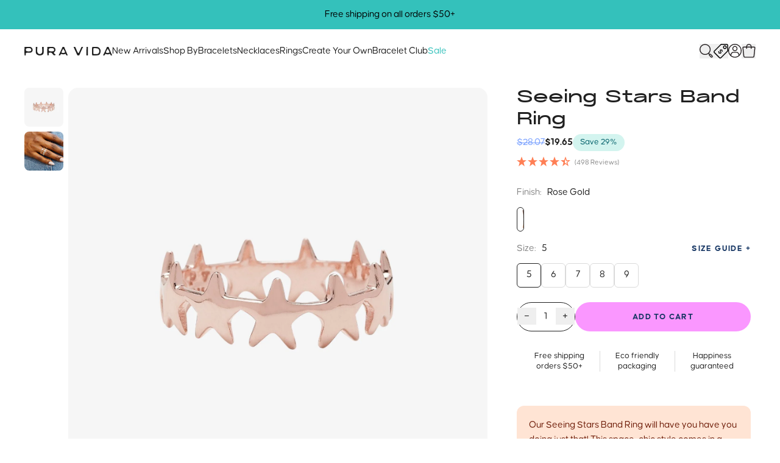

--- FILE ---
content_type: text/html; charset=utf-8
request_url: https://ca.puravidabracelets.com/collections/sale-rings/products/seeing-stars-band-ring?variant=40139964874838
body_size: 75865
content:
<!doctype html>
<html class="js" lang="en">
  <head>

    <script>
  
  window.dataLayer = window.dataLayer || [];

  // Osano Google Consent
  function gtag(){dataLayer.push(arguments);}
  gtag('consent','default',{
    'ad_storage':'denied',
    'analytics_storage':'denied',
    'ad_user_data':'denied',
    'ad_personalization':'denied',
    'personalization_storage':'denied',
    'functionality_storage':'granted',
    'security_storage':'granted',
    'wait_for_update': 500
  });
  gtag("set", "ads_data_redaction", true);
  // End Osano Google Consent

  dataLayer.push({
    'pageType': 'product',
    'shopDomain': 'puravidabracelets.myshopify.com',
    'customer': {
      'isLoggedIn':false,
    },
    'template': 'product'
  });

  
      
    var gTagParamSkus = [];
    var gTagParamPrices = [];
    
      gTagParamSkus.push("10JERG1112RGOL5");
      gTagParamPrices.push(parseFloat(19.65));
    
      gTagParamSkus.push("10JERG1112RGOL6");
      gTagParamPrices.push(parseFloat(19.65));
    
      gTagParamSkus.push("10JERG1112RGOL7");
      gTagParamPrices.push(parseFloat(19.65));
    
      gTagParamSkus.push("10JERG1112RGOL8");
      gTagParamPrices.push(parseFloat(19.65));
    
      gTagParamSkus.push("10JERG1112RGOL9");
      gTagParamPrices.push(parseFloat(19.65));
    

    window.dataLayer.push({
      'google_tag_params': {
        'ecomm_pagetype': 'product',
        'ecomm_prodid': gTagParamSkus,
        'ecomm_pvalue': gTagParamPrices
      }
    });

  

</script>

    <link rel="preconnect" href="https://www.googletagmanager.com">
    <link rel="preconnect" href="https://www.clarity.ms">
    <link rel="preconnect" href="https://cmp.osano.com">

    <script src="https://cmp.osano.com/Azq8QaSOZ923Y2fMg/0e5bf728-c0ea-43f4-82d9-c7cf68111f88/osano.js" async></script>

    <link href="//ca.puravidabracelets.com/cdn/shop/t/594/assets/theme.css?v=89821678187305993211768848343" as="style" rel="preload">
    <link href="//ca.puravidabracelets.com/cdn/shop/t/594/assets/theme.min.js?v=43383437673070633471768288784" as="script" rel="preload">
    <link href="//ca.puravidabracelets.com/cdn/shop/t/594/assets/cart.min.js?v=167838136291001493521762214523" as="script" rel="preload">
    <link href="//ca.puravidabracelets.com/cdn/shop/t/594/assets/swiper.min.js?v=104312064931231207321743715427" as="script" rel="preload">
    <link href="//ca.puravidabracelets.com/cdn/shop/t/594/assets/Causten.otf?v=153565046961550339911758568834" as="font" type="font/otf" crossorigin="anonymous" rel="preload">
    <link href="//ca.puravidabracelets.com/cdn/shop/t/594/assets/Causten-Bold.otf?v=164587244664243969141758568834" as="font" type="font/otf" crossorigin="anonymous" rel="preload">
    <link href="//ca.puravidabracelets.com/cdn/shop/t/594/assets/Alias-Regular.woff2?v=35944430687708969601739299225" as="font" type="font/woff2" crossorigin="anonymous" rel="preload">
    <link href="//ca.puravidabracelets.com/cdn/shop/t/594/assets/Alias-Bold.woff2?v=127676320482942702571739299225" as="font" type="font/woff2" crossorigin="anonymous" rel="preload">
    
    <meta charset="utf-8">
    <meta http-equiv="X-UA-Compatible" content="IE=edge">
    <meta name="viewport" content="width=device-width,initial-scale=1">
    <meta name="theme-color" content="#000">
    <link rel="canonical" href="https://ca.puravidabracelets.com/products/seeing-stars-band-ring">
    <link rel="apple-touch-icon" href="//ca.puravidabracelets.com/cdn/shop/files/favicon_ba011f2f-6f19-469d-b82d-d161fdb2a2df.png?crop=center&height=180&v=1755536169&width=180">
    <link rel="shortcut icon" type="image/png" href="//ca.puravidabracelets.com/cdn/shop/files/favicon_ba011f2f-6f19-469d-b82d-d161fdb2a2df.png?crop=center&height=64&v=1755536169&width=64">

    <meta name="pinterest-rich-pin" content="false">
    <meta name="globalsign-domain-verification" content="LUMxQ9Avu7P86lNPRbO97fDZ2bp7-HoLpdqjSZ7V8J" />
    <meta name="google-site-verification" content="ACGsMvsTXlYJbrl72agutq_TYML5FkDNJRTkQo8yLeM" />
    <meta name="google-site-verification" content="7r_XkmIixL56Fj98SwEgbJmNji5A1MRgH6kbpKKSOtY" />
    <meta name="google-site-verification" content="Vik3FD1XRgE6QcrOUipxGHHIQ3TXUfymkdGLFUoLZVI" />
    <meta name="p:domain_verify" content="2ea8e3646dc29e3d28b86101ab843701"/>

    <title>Seeing Stars Band Ring</title>

    
      <meta name="description" content="Our Seeing Stars Band Ring will have you have you doing just that! This space-chic style comes in a rose gold and silver finish with a continuous star band that adds all the celestial charm. ">
    
    
    
      <script>(function(w,d,s,l,i){w[l]=w[l]||[];w[l].push({'gtm.start':
      new Date().getTime(),event:'gtm.js'});var f=d.getElementsByTagName(s)[0],
      j=d.createElement(s),dl=l!='dataLayer'?'&l='+l:'';j.async=true;j.src=
      'https://www.googletagmanager.com/gtm.js?id='+i+dl;f.parentNode.insertBefore(j,f);
      })(window,document,'script','dataLayer','GTM-T4CH5C');</script>
    

    

    

<meta property="og:site_name" content="Pura Vida Bracelets">
<meta property="og:url" content="https://ca.puravidabracelets.com/products/seeing-stars-band-ring">
<meta property="og:title" content="Seeing Stars Band Ring">
<meta property="og:type" content="product">
<meta property="og:description" content="Our Seeing Stars Band Ring will have you have you doing just that! This space-chic style comes in a rose gold and silver finish with a continuous star band that adds all the celestial charm. "><meta property="og:image" content="http://ca.puravidabracelets.com/cdn/shop/products/Seeing_Stars_Band_Ring.jpg?v=1638346243">
  <meta property="og:image:secure_url" content="https://ca.puravidabracelets.com/cdn/shop/products/Seeing_Stars_Band_Ring.jpg?v=1638346243">
  <meta property="og:image:width" content="1600">
  <meta property="og:image:height" content="1600"><meta property="og:price:amount" content="19.65">
  <meta property="og:price:currency" content="CAD"><meta name="twitter:card" content="summary_large_image">
<meta name="twitter:title" content="Seeing Stars Band Ring">
<meta name="twitter:description" content="Our Seeing Stars Band Ring will have you have you doing just that! This space-chic style comes in a rose gold and silver finish with a continuous star band that adds all the celestial charm. ">


    <script>
  window.shop_api = {
    shop: {
      permanentDomain: 'puravidabracelets.myshopify.com',
      region: 'com',
      url: 'https://www.puravidabracelets.com',
      moneyFormat: "${{amount}}",
    },
    customer: {
      loggedIn:false,},
    request: {
      path: '/collections/sale-rings/products/seeing-stars-band-ring'
    },
    cart: {
      total: 0,
      currency: 'CAD',
      json: {"note":null,"attributes":{},"original_total_price":0,"total_price":0,"total_discount":0,"total_weight":0.0,"item_count":0,"items":[],"requires_shipping":false,"currency":"CAD","items_subtotal_price":0,"cart_level_discount_applications":[],"checkout_charge_amount":0},
      itemCount: 0,
    },
    routes: {
      cart_add_url: '/cart/add.js',
      cart_change_url: '/cart/change.js',
      cart_update_url: '/cart/update.js',
      cart_url: '/cart.js',
      cart_json: '/cart.json',
      cart_clear_url: '/cart/clear.js',
      root_url: '/',
    },
    settings: {
      cartTiers: [],
      giftEnabled: false,
      bogoHeader: 'Good Choice!',
      bogoBody: 'Add another BOGO item to your cart for FREE!*',
      bogoDisclaimer: '*Qualifying BOGO item of equal or lesser value. Some exclusions apply.',
      bogoButtonText: 'SHOP NOW',
      bogoButtonUrl: '/collections/bogo',
      
        customProfanityFilter: JSON.parse('["shat","foreskin","f[heart]ck","f♥ck","f♡ck","HUMP+DUMP","hump"]'),
      
    },
    strings: {
      addToCart: `Add to Cart`,
      soldOut: `Sold Out`,
      unavailable: `Unavailable`,
      preOrder: `Pre-Order`
    },
    template: {
      full: 'product',
      name: "product",
      suffix: null
    },
    vendor: {
      klaviyo: {
        publicApiKey: 'JpiXrs',
        newsletterListId: 'JLdJQT'
      },
      attentive: {
        signUpSourceId: ''
      },
      influence: {}
    },product: {
        allowPreOrders: false,
        preOrderShipDate: ''
      },swipers: {},
    swiperParams: {}
  };
</script>

    <link href="//ca.puravidabracelets.com/cdn/shop/t/594/assets/theme.css?v=89821678187305993211768848343" rel="stylesheet" type="text/css" media="all" />

    <script src="//ca.puravidabracelets.com/cdn/shop/t/594/assets/swiper.min.js?v=104312064931231207321743715427" defer></script>
    <script src="//ca.puravidabracelets.com/cdn/shop/t/594/assets/cart.min.js?v=167838136291001493521762214523" defer></script>
    <script src="//ca.puravidabracelets.com/cdn/shop/t/594/assets/theme.min.js?v=43383437673070633471768288784" defer></script>

    <script>window.performance && window.performance.mark && window.performance.mark('shopify.content_for_header.start');</script><meta name="facebook-domain-verification" content="5bdcl98kb7qht1nuehqpkghcjibd80">
<meta id="shopify-digital-wallet" name="shopify-digital-wallet" content="/2976313/digital_wallets/dialog">
<meta name="shopify-checkout-api-token" content="1f6f2d0d9905fa2dc4aee204ca903222">
<meta id="in-context-paypal-metadata" data-shop-id="2976313" data-venmo-supported="true" data-environment="production" data-locale="en_US" data-paypal-v4="true" data-currency="CAD">
<link rel="alternate" hreflang="x-default" href="https://www.puravidabracelets.com/products/seeing-stars-band-ring">
<link rel="alternate" hreflang="en-CA" href="https://ca.puravidabracelets.com/products/seeing-stars-band-ring">
<link rel="alternate" hreflang="en-GB" href="https://uk.puravidabracelets.com/products/seeing-stars-band-ring">
<link rel="alternate" hreflang="en-US" href="https://www.puravidabracelets.com/products/seeing-stars-band-ring">
<link rel="alternate" type="application/json+oembed" href="https://ca.puravidabracelets.com/products/seeing-stars-band-ring.oembed">
<script async="async" src="/checkouts/internal/preloads.js?locale=en-CA"></script>
<link rel="preconnect" href="https://shop.app" crossorigin="anonymous">
<script async="async" src="https://shop.app/checkouts/internal/preloads.js?locale=en-CA&shop_id=2976313" crossorigin="anonymous"></script>
<script id="apple-pay-shop-capabilities" type="application/json">{"shopId":2976313,"countryCode":"US","currencyCode":"CAD","merchantCapabilities":["supports3DS"],"merchantId":"gid:\/\/shopify\/Shop\/2976313","merchantName":"Pura Vida Bracelets","requiredBillingContactFields":["postalAddress","email"],"requiredShippingContactFields":["postalAddress","email"],"shippingType":"shipping","supportedNetworks":["visa","masterCard","amex","discover","elo","jcb"],"total":{"type":"pending","label":"Pura Vida Bracelets","amount":"1.00"},"shopifyPaymentsEnabled":true,"supportsSubscriptions":true}</script>
<script id="shopify-features" type="application/json">{"accessToken":"1f6f2d0d9905fa2dc4aee204ca903222","betas":["rich-media-storefront-analytics"],"domain":"ca.puravidabracelets.com","predictiveSearch":true,"shopId":2976313,"locale":"en"}</script>
<script>var Shopify = Shopify || {};
Shopify.shop = "puravidabracelets.myshopify.com";
Shopify.locale = "en";
Shopify.currency = {"active":"CAD","rate":"1.40341005"};
Shopify.country = "CA";
Shopify.theme = {"name":"Production","id":132548722774,"schema_name":"Pura Vida","schema_version":"1.0.0","theme_store_id":null,"role":"main"};
Shopify.theme.handle = "null";
Shopify.theme.style = {"id":null,"handle":null};
Shopify.cdnHost = "ca.puravidabracelets.com/cdn";
Shopify.routes = Shopify.routes || {};
Shopify.routes.root = "/";</script>
<script type="module">!function(o){(o.Shopify=o.Shopify||{}).modules=!0}(window);</script>
<script>!function(o){function n(){var o=[];function n(){o.push(Array.prototype.slice.apply(arguments))}return n.q=o,n}var t=o.Shopify=o.Shopify||{};t.loadFeatures=n(),t.autoloadFeatures=n()}(window);</script>
<script>
  window.ShopifyPay = window.ShopifyPay || {};
  window.ShopifyPay.apiHost = "shop.app\/pay";
  window.ShopifyPay.redirectState = null;
</script>
<script id="shop-js-analytics" type="application/json">{"pageType":"product"}</script>
<script defer="defer" async type="module" src="//ca.puravidabracelets.com/cdn/shopifycloud/shop-js/modules/v2/client.init-shop-cart-sync_BApSsMSl.en.esm.js"></script>
<script defer="defer" async type="module" src="//ca.puravidabracelets.com/cdn/shopifycloud/shop-js/modules/v2/chunk.common_CBoos6YZ.esm.js"></script>
<script type="module">
  await import("//ca.puravidabracelets.com/cdn/shopifycloud/shop-js/modules/v2/client.init-shop-cart-sync_BApSsMSl.en.esm.js");
await import("//ca.puravidabracelets.com/cdn/shopifycloud/shop-js/modules/v2/chunk.common_CBoos6YZ.esm.js");

  window.Shopify.SignInWithShop?.initShopCartSync?.({"fedCMEnabled":true,"windoidEnabled":true});

</script>
<script>
  window.Shopify = window.Shopify || {};
  if (!window.Shopify.featureAssets) window.Shopify.featureAssets = {};
  window.Shopify.featureAssets['shop-js'] = {"shop-cart-sync":["modules/v2/client.shop-cart-sync_DJczDl9f.en.esm.js","modules/v2/chunk.common_CBoos6YZ.esm.js"],"init-fed-cm":["modules/v2/client.init-fed-cm_BzwGC0Wi.en.esm.js","modules/v2/chunk.common_CBoos6YZ.esm.js"],"init-windoid":["modules/v2/client.init-windoid_BS26ThXS.en.esm.js","modules/v2/chunk.common_CBoos6YZ.esm.js"],"shop-cash-offers":["modules/v2/client.shop-cash-offers_DthCPNIO.en.esm.js","modules/v2/chunk.common_CBoos6YZ.esm.js","modules/v2/chunk.modal_Bu1hFZFC.esm.js"],"shop-button":["modules/v2/client.shop-button_D_JX508o.en.esm.js","modules/v2/chunk.common_CBoos6YZ.esm.js"],"init-shop-email-lookup-coordinator":["modules/v2/client.init-shop-email-lookup-coordinator_DFwWcvrS.en.esm.js","modules/v2/chunk.common_CBoos6YZ.esm.js"],"shop-toast-manager":["modules/v2/client.shop-toast-manager_tEhgP2F9.en.esm.js","modules/v2/chunk.common_CBoos6YZ.esm.js"],"shop-login-button":["modules/v2/client.shop-login-button_DwLgFT0K.en.esm.js","modules/v2/chunk.common_CBoos6YZ.esm.js","modules/v2/chunk.modal_Bu1hFZFC.esm.js"],"avatar":["modules/v2/client.avatar_BTnouDA3.en.esm.js"],"init-shop-cart-sync":["modules/v2/client.init-shop-cart-sync_BApSsMSl.en.esm.js","modules/v2/chunk.common_CBoos6YZ.esm.js"],"pay-button":["modules/v2/client.pay-button_BuNmcIr_.en.esm.js","modules/v2/chunk.common_CBoos6YZ.esm.js"],"init-shop-for-new-customer-accounts":["modules/v2/client.init-shop-for-new-customer-accounts_DrjXSI53.en.esm.js","modules/v2/client.shop-login-button_DwLgFT0K.en.esm.js","modules/v2/chunk.common_CBoos6YZ.esm.js","modules/v2/chunk.modal_Bu1hFZFC.esm.js"],"init-customer-accounts-sign-up":["modules/v2/client.init-customer-accounts-sign-up_TlVCiykN.en.esm.js","modules/v2/client.shop-login-button_DwLgFT0K.en.esm.js","modules/v2/chunk.common_CBoos6YZ.esm.js","modules/v2/chunk.modal_Bu1hFZFC.esm.js"],"shop-follow-button":["modules/v2/client.shop-follow-button_C5D3XtBb.en.esm.js","modules/v2/chunk.common_CBoos6YZ.esm.js","modules/v2/chunk.modal_Bu1hFZFC.esm.js"],"checkout-modal":["modules/v2/client.checkout-modal_8TC_1FUY.en.esm.js","modules/v2/chunk.common_CBoos6YZ.esm.js","modules/v2/chunk.modal_Bu1hFZFC.esm.js"],"init-customer-accounts":["modules/v2/client.init-customer-accounts_C0Oh2ljF.en.esm.js","modules/v2/client.shop-login-button_DwLgFT0K.en.esm.js","modules/v2/chunk.common_CBoos6YZ.esm.js","modules/v2/chunk.modal_Bu1hFZFC.esm.js"],"lead-capture":["modules/v2/client.lead-capture_Cq0gfm7I.en.esm.js","modules/v2/chunk.common_CBoos6YZ.esm.js","modules/v2/chunk.modal_Bu1hFZFC.esm.js"],"shop-login":["modules/v2/client.shop-login_BmtnoEUo.en.esm.js","modules/v2/chunk.common_CBoos6YZ.esm.js","modules/v2/chunk.modal_Bu1hFZFC.esm.js"],"payment-terms":["modules/v2/client.payment-terms_BHOWV7U_.en.esm.js","modules/v2/chunk.common_CBoos6YZ.esm.js","modules/v2/chunk.modal_Bu1hFZFC.esm.js"]};
</script>
<script>(function() {
  var isLoaded = false;
  function asyncLoad() {
    if (isLoaded) return;
    isLoaded = true;
    var urls = ["https:\/\/widgets.automizely.com\/aftership\/gmv.js?organization_id=ae25e988e2b148e99038b5a6516f5cda\u0026shop=puravidabracelets.myshopify.com","https:\/\/static.klaviyo.com\/onsite\/js\/klaviyo.js?company_id=XArRRS\u0026shop=puravidabracelets.myshopify.com","https:\/\/static.rechargecdn.com\/assets\/js\/widget.min.js?shop=puravidabracelets.myshopify.com","https:\/\/widget.ecocart.tools\/ecocart.js?shop_name=puravidabracelets.myshopify.com\u0026shop=puravidabracelets.myshopify.com","https:\/\/storm.spicegems.org\/0\/js\/scripttags\/puravidabracelets\/country_redirect_c93cfde4f0cabcbadb291a68dd3c213a.min.js?v=52\u0026shop=puravidabracelets.myshopify.com"];
    for (var i = 0; i < urls.length; i++) {
      var s = document.createElement('script');
      s.type = 'text/javascript';
      s.async = true;
      s.src = urls[i];
      var x = document.getElementsByTagName('script')[0];
      x.parentNode.insertBefore(s, x);
    }
  };
  if(window.attachEvent) {
    window.attachEvent('onload', asyncLoad);
  } else {
    window.addEventListener('load', asyncLoad, false);
  }
})();</script>
<script id="__st">var __st={"a":2976313,"offset":-28800,"reqid":"08723a18-0a1a-46b4-b8dd-e80da3475d0f-1768907420","pageurl":"ca.puravidabracelets.com\/collections\/sale-rings\/products\/seeing-stars-band-ring?variant=40139964874838","u":"2d2cac668ee3","p":"product","rtyp":"product","rid":4870505594966};</script>
<script>window.ShopifyPaypalV4VisibilityTracking = true;</script>
<script id="captcha-bootstrap">!function(){'use strict';const t='contact',e='account',n='new_comment',o=[[t,t],['blogs',n],['comments',n],[t,'customer']],c=[[e,'customer_login'],[e,'guest_login'],[e,'recover_customer_password'],[e,'create_customer']],r=t=>t.map((([t,e])=>`form[action*='/${t}']:not([data-nocaptcha='true']) input[name='form_type'][value='${e}']`)).join(','),a=t=>()=>t?[...document.querySelectorAll(t)].map((t=>t.form)):[];function s(){const t=[...o],e=r(t);return a(e)}const i='password',u='form_key',d=['recaptcha-v3-token','g-recaptcha-response','h-captcha-response',i],f=()=>{try{return window.sessionStorage}catch{return}},m='__shopify_v',_=t=>t.elements[u];function p(t,e,n=!1){try{const o=window.sessionStorage,c=JSON.parse(o.getItem(e)),{data:r}=function(t){const{data:e,action:n}=t;return t[m]||n?{data:e,action:n}:{data:t,action:n}}(c);for(const[e,n]of Object.entries(r))t.elements[e]&&(t.elements[e].value=n);n&&o.removeItem(e)}catch(o){console.error('form repopulation failed',{error:o})}}const l='form_type',E='cptcha';function T(t){t.dataset[E]=!0}const w=window,h=w.document,L='Shopify',v='ce_forms',y='captcha';let A=!1;((t,e)=>{const n=(g='f06e6c50-85a8-45c8-87d0-21a2b65856fe',I='https://cdn.shopify.com/shopifycloud/storefront-forms-hcaptcha/ce_storefront_forms_captcha_hcaptcha.v1.5.2.iife.js',D={infoText:'Protected by hCaptcha',privacyText:'Privacy',termsText:'Terms'},(t,e,n)=>{const o=w[L][v],c=o.bindForm;if(c)return c(t,g,e,D).then(n);var r;o.q.push([[t,g,e,D],n]),r=I,A||(h.body.append(Object.assign(h.createElement('script'),{id:'captcha-provider',async:!0,src:r})),A=!0)});var g,I,D;w[L]=w[L]||{},w[L][v]=w[L][v]||{},w[L][v].q=[],w[L][y]=w[L][y]||{},w[L][y].protect=function(t,e){n(t,void 0,e),T(t)},Object.freeze(w[L][y]),function(t,e,n,w,h,L){const[v,y,A,g]=function(t,e,n){const i=e?o:[],u=t?c:[],d=[...i,...u],f=r(d),m=r(i),_=r(d.filter((([t,e])=>n.includes(e))));return[a(f),a(m),a(_),s()]}(w,h,L),I=t=>{const e=t.target;return e instanceof HTMLFormElement?e:e&&e.form},D=t=>v().includes(t);t.addEventListener('submit',(t=>{const e=I(t);if(!e)return;const n=D(e)&&!e.dataset.hcaptchaBound&&!e.dataset.recaptchaBound,o=_(e),c=g().includes(e)&&(!o||!o.value);(n||c)&&t.preventDefault(),c&&!n&&(function(t){try{if(!f())return;!function(t){const e=f();if(!e)return;const n=_(t);if(!n)return;const o=n.value;o&&e.removeItem(o)}(t);const e=Array.from(Array(32),(()=>Math.random().toString(36)[2])).join('');!function(t,e){_(t)||t.append(Object.assign(document.createElement('input'),{type:'hidden',name:u})),t.elements[u].value=e}(t,e),function(t,e){const n=f();if(!n)return;const o=[...t.querySelectorAll(`input[type='${i}']`)].map((({name:t})=>t)),c=[...d,...o],r={};for(const[a,s]of new FormData(t).entries())c.includes(a)||(r[a]=s);n.setItem(e,JSON.stringify({[m]:1,action:t.action,data:r}))}(t,e)}catch(e){console.error('failed to persist form',e)}}(e),e.submit())}));const S=(t,e)=>{t&&!t.dataset[E]&&(n(t,e.some((e=>e===t))),T(t))};for(const o of['focusin','change'])t.addEventListener(o,(t=>{const e=I(t);D(e)&&S(e,y())}));const B=e.get('form_key'),M=e.get(l),P=B&&M;t.addEventListener('DOMContentLoaded',(()=>{const t=y();if(P)for(const e of t)e.elements[l].value===M&&p(e,B);[...new Set([...A(),...v().filter((t=>'true'===t.dataset.shopifyCaptcha))])].forEach((e=>S(e,t)))}))}(h,new URLSearchParams(w.location.search),n,t,e,['guest_login'])})(!1,!0)}();</script>
<script integrity="sha256-4kQ18oKyAcykRKYeNunJcIwy7WH5gtpwJnB7kiuLZ1E=" data-source-attribution="shopify.loadfeatures" defer="defer" src="//ca.puravidabracelets.com/cdn/shopifycloud/storefront/assets/storefront/load_feature-a0a9edcb.js" crossorigin="anonymous"></script>
<script crossorigin="anonymous" defer="defer" src="//ca.puravidabracelets.com/cdn/shopifycloud/storefront/assets/shopify_pay/storefront-65b4c6d7.js?v=20250812"></script>
<script data-source-attribution="shopify.dynamic_checkout.dynamic.init">var Shopify=Shopify||{};Shopify.PaymentButton=Shopify.PaymentButton||{isStorefrontPortableWallets:!0,init:function(){window.Shopify.PaymentButton.init=function(){};var t=document.createElement("script");t.src="https://ca.puravidabracelets.com/cdn/shopifycloud/portable-wallets/latest/portable-wallets.en.js",t.type="module",document.head.appendChild(t)}};
</script>
<script data-source-attribution="shopify.dynamic_checkout.buyer_consent">
  function portableWalletsHideBuyerConsent(e){var t=document.getElementById("shopify-buyer-consent"),n=document.getElementById("shopify-subscription-policy-button");t&&n&&(t.classList.add("hidden"),t.setAttribute("aria-hidden","true"),n.removeEventListener("click",e))}function portableWalletsShowBuyerConsent(e){var t=document.getElementById("shopify-buyer-consent"),n=document.getElementById("shopify-subscription-policy-button");t&&n&&(t.classList.remove("hidden"),t.removeAttribute("aria-hidden"),n.addEventListener("click",e))}window.Shopify?.PaymentButton&&(window.Shopify.PaymentButton.hideBuyerConsent=portableWalletsHideBuyerConsent,window.Shopify.PaymentButton.showBuyerConsent=portableWalletsShowBuyerConsent);
</script>
<script data-source-attribution="shopify.dynamic_checkout.cart.bootstrap">document.addEventListener("DOMContentLoaded",(function(){function t(){return document.querySelector("shopify-accelerated-checkout-cart, shopify-accelerated-checkout")}if(t())Shopify.PaymentButton.init();else{new MutationObserver((function(e,n){t()&&(Shopify.PaymentButton.init(),n.disconnect())})).observe(document.body,{childList:!0,subtree:!0})}}));
</script>
<link id="shopify-accelerated-checkout-styles" rel="stylesheet" media="screen" href="https://ca.puravidabracelets.com/cdn/shopifycloud/portable-wallets/latest/accelerated-checkout-backwards-compat.css" crossorigin="anonymous">
<style id="shopify-accelerated-checkout-cart">
        #shopify-buyer-consent {
  margin-top: 1em;
  display: inline-block;
  width: 100%;
}

#shopify-buyer-consent.hidden {
  display: none;
}

#shopify-subscription-policy-button {
  background: none;
  border: none;
  padding: 0;
  text-decoration: underline;
  font-size: inherit;
  cursor: pointer;
}

#shopify-subscription-policy-button::before {
  box-shadow: none;
}

      </style>

<script>window.performance && window.performance.mark && window.performance.mark('shopify.content_for_header.end');</script>

    <style>
  :root {
    --primary-color: ;
  }
</style>

    <script type="text/javascript">
        (function(c,l,a,r,i,t,y){
            c[a]=c[a]||function(){(c[a].q=c[a].q||[]).push(arguments)};
            t=l.createElement(r);t.async=1;t.src="https://www.clarity.ms/tag/"+i;
            y=l.getElementsByTagName(r)[0];y.parentNode.insertBefore(t,y);
        })(window, document, "clarity", "script", "r8rlz44ebr");
    </script>

    <link rel="stylesheet" href="//ca.puravidabracelets.com/cdn/shop/t/594/assets/engraving-fonts.css?v=7137672642326101121768848340" media="print" onload="this.media='all'">

  <!-- BEGIN app block: shopify://apps/elevar-conversion-tracking/blocks/dataLayerEmbed/bc30ab68-b15c-4311-811f-8ef485877ad6 -->



<script type="module" dynamic>
  const configUrl = "/a/elevar/static/configs/05bcc4ffe988416e95aa77c2575cd6501902d0bb/config.js";
  const config = (await import(configUrl)).default;
  const scriptUrl = config.script_src_app_theme_embed;

  if (scriptUrl) {
    const { handler } = await import(scriptUrl);

    await handler(
      config,
      {
        cartData: {
  marketId: "14916780118",
  attributes:{},
  cartTotal: "0.0",
  currencyCode:"CAD",
  items: []
}
,
        user: {cartTotal: "0.0",
    currencyCode:"CAD",customer: {},
}
,
        isOnCartPage:false,
        collectionView:null,
        searchResultsView:null,
        productView:{
    attributes:{},
    currencyCode:"CAD",defaultVariant: {id:"10JERG1112RGOL5",name:"Seeing Stars Band Ring",
        brand:"Pura Vida Bracelets",
        category:"Rings",
        variant:"Rose Gold \/ 5",
        price: "19.65",
        productId: "4870505594966",
        variantId: "40139964874838",
        compareAtPrice: "28.07",image:"\/\/ca.puravidabracelets.com\/cdn\/shop\/products\/Seeing_Stars_Band_Ring.jpg?v=1638346243",url:"\/products\/seeing-stars-band-ring?variant=40139964874838"},items: [{id:"10JERG1112RGOL5",name:"Seeing Stars Band Ring",
          brand:"Pura Vida Bracelets",
          category:"Rings",
          variant:"Rose Gold \/ 5",
          price: "19.65",
          productId: "4870505594966",
          variantId: "40139964874838",
          compareAtPrice: "28.07",image:"\/\/ca.puravidabracelets.com\/cdn\/shop\/products\/Seeing_Stars_Band_Ring.jpg?v=1638346243",url:"\/products\/seeing-stars-band-ring?variant=40139964874838"},{id:"10JERG1112RGOL6",name:"Seeing Stars Band Ring",
          brand:"Pura Vida Bracelets",
          category:"Rings",
          variant:"Rose Gold \/ 6",
          price: "19.65",
          productId: "4870505594966",
          variantId: "40139964907606",
          compareAtPrice: "28.07",image:"\/\/ca.puravidabracelets.com\/cdn\/shop\/products\/Seeing_Stars_Band_Ring.jpg?v=1638346243",url:"\/products\/seeing-stars-band-ring?variant=40139964907606"},{id:"10JERG1112RGOL7",name:"Seeing Stars Band Ring",
          brand:"Pura Vida Bracelets",
          category:"Rings",
          variant:"Rose Gold \/ 7",
          price: "19.65",
          productId: "4870505594966",
          variantId: "40139964940374",
          compareAtPrice: "28.07",image:"\/\/ca.puravidabracelets.com\/cdn\/shop\/products\/Seeing_Stars_Band_Ring.jpg?v=1638346243",url:"\/products\/seeing-stars-band-ring?variant=40139964940374"},{id:"10JERG1112RGOL8",name:"Seeing Stars Band Ring",
          brand:"Pura Vida Bracelets",
          category:"Rings",
          variant:"Rose Gold \/ 8",
          price: "19.65",
          productId: "4870505594966",
          variantId: "40139964973142",
          compareAtPrice: "28.07",image:"\/\/ca.puravidabracelets.com\/cdn\/shop\/products\/Seeing_Stars_Band_Ring.jpg?v=1638346243",url:"\/products\/seeing-stars-band-ring?variant=40139964973142"},{id:"10JERG1112RGOL9",name:"Seeing Stars Band Ring",
          brand:"Pura Vida Bracelets",
          category:"Rings",
          variant:"Rose Gold \/ 9",
          price: "19.65",
          productId: "4870505594966",
          variantId: "40139965005910",
          compareAtPrice: "28.07",image:"\/\/ca.puravidabracelets.com\/cdn\/shop\/products\/Seeing_Stars_Band_Ring.jpg?v=1638346243",url:"\/products\/seeing-stars-band-ring?variant=40139965005910"},]
  },
        checkoutComplete: null
      }
    );
  }
</script>


<!-- END app block --><!-- BEGIN app block: shopify://apps/intelligems-a-b-testing/blocks/intelligems-script/fa83b64c-0c77-4c0c-b4b2-b94b42f5ef19 --><script>
  window._template = {
    directory: "",
    name: "product",
    suffix: "",
  };
  window.__productIdFromTemplate = 4870505594966;
  window.__plpCollectionIdFromTemplate = 267256954966;
</script>
<script type="module" blocking="render" fetchpriority="high" src="https://cdn.intelligems.io/esm/74f1b220e7d6/bundle.js" data-em-disable async></script>


<!-- END app block --><!-- BEGIN app block: shopify://apps/klaviyo-email-marketing-sms/blocks/klaviyo-onsite-embed/2632fe16-c075-4321-a88b-50b567f42507 -->












  <script async src="https://static.klaviyo.com/onsite/js/JpiXrs/klaviyo.js?company_id=JpiXrs"></script>
  <script>!function(){if(!window.klaviyo){window._klOnsite=window._klOnsite||[];try{window.klaviyo=new Proxy({},{get:function(n,i){return"push"===i?function(){var n;(n=window._klOnsite).push.apply(n,arguments)}:function(){for(var n=arguments.length,o=new Array(n),w=0;w<n;w++)o[w]=arguments[w];var t="function"==typeof o[o.length-1]?o.pop():void 0,e=new Promise((function(n){window._klOnsite.push([i].concat(o,[function(i){t&&t(i),n(i)}]))}));return e}}})}catch(n){window.klaviyo=window.klaviyo||[],window.klaviyo.push=function(){var n;(n=window._klOnsite).push.apply(n,arguments)}}}}();</script>

  
    <script id="viewed_product">
      if (item == null) {
        var _learnq = _learnq || [];

        var MetafieldReviews = null
        var MetafieldYotpoRating = null
        var MetafieldYotpoCount = null
        var MetafieldLooxRating = null
        var MetafieldLooxCount = null
        var okendoProduct = null
        var okendoProductReviewCount = null
        var okendoProductReviewAverageValue = null
        try {
          // The following fields are used for Customer Hub recently viewed in order to add reviews.
          // This information is not part of __kla_viewed. Instead, it is part of __kla_viewed_reviewed_items
          MetafieldReviews = {"rating":{"scale_min":"1.0","scale_max":"5.0","value":"3.07"},"rating_count":42};
          MetafieldYotpoRating = "4.2"
          MetafieldYotpoCount = "481"
          MetafieldLooxRating = null
          MetafieldLooxCount = null

          okendoProduct = null
          // If the okendo metafield is not legacy, it will error, which then requires the new json formatted data
          if (okendoProduct && 'error' in okendoProduct) {
            okendoProduct = null
          }
          okendoProductReviewCount = okendoProduct ? okendoProduct.reviewCount : null
          okendoProductReviewAverageValue = okendoProduct ? okendoProduct.reviewAverageValue : null
        } catch (error) {
          console.error('Error in Klaviyo onsite reviews tracking:', error);
        }

        var item = {
          Name: "Seeing Stars Band Ring",
          ProductID: 4870505594966,
          Categories: ["$15 \u0026 Under","All Jewelry","All Products","All Products, Except Club \u0026 Apparel","Artisan Jewelry","Artisan Rings","Band Rings","Galaxy Glamour","Gifts Under $15","Gifts Under $20","Gifts Under $25","Gifts Under $30","Gifts Under $35","Gifts Under $40","Gifts Under $50","Gifts Under $75","Handmade Jewelry","Handmade Rings","Harper Individual Charms","Holiday Party Jewelry","Mixed Metals","New Year's Eve Jewelry","Rings","Rose Gold Collection","Sale","Sale Rings","Shore Club Discount Collection","Sterling Silver Jewelry","Sterling Silver Rings","Trending","Zodiac Collection"],
          ImageURL: "https://ca.puravidabracelets.com/cdn/shop/products/Seeing_Stars_Band_Ring_grande.jpg?v=1638346243",
          URL: "https://ca.puravidabracelets.com/products/seeing-stars-band-ring",
          Brand: "Pura Vida Bracelets",
          Price: "$19.65",
          Value: "19.65",
          CompareAtPrice: "$28.07"
        };
        _learnq.push(['track', 'Viewed Product', item]);
        _learnq.push(['trackViewedItem', {
          Title: item.Name,
          ItemId: item.ProductID,
          Categories: item.Categories,
          ImageUrl: item.ImageURL,
          Url: item.URL,
          Metadata: {
            Brand: item.Brand,
            Price: item.Price,
            Value: item.Value,
            CompareAtPrice: item.CompareAtPrice
          },
          metafields:{
            reviews: MetafieldReviews,
            yotpo:{
              rating: MetafieldYotpoRating,
              count: MetafieldYotpoCount,
            },
            loox:{
              rating: MetafieldLooxRating,
              count: MetafieldLooxCount,
            },
            okendo: {
              rating: okendoProductReviewAverageValue,
              count: okendoProductReviewCount,
            }
          }
        }]);
      }
    </script>
  




  <script>
    window.klaviyoReviewsProductDesignMode = false
  </script>







<!-- END app block --><!-- BEGIN app block: shopify://apps/pccd3n954-opensend/blocks/opensend/2b2c3b10-a7b7-4c6a-8fec-fa45612cd8d4 -->
<script type='text/javascript'>
!function(s) {
  let o = s.createElement('script'), u = s.getElementsByTagName('script')[0];
  o.src = 'https://cdn.aggle.net/oir/oir.min.js';
  o.async = !0, o.setAttribute('oirtyp', '48b1feaa'), o.setAttribute('oirid', 'PCCD3N954');
  u.parentNode.insertBefore(o, u);
}(document);
</script>

<script type='text/javascript'>
!function(e) {
  let t = {  };
  (e._oirtrk = e._oirtrk || []).push(['track', 'on-site', t]);
}(window);
</script>


<!-- END app block --><!-- BEGIN app block: shopify://apps/triplewhale/blocks/triple_pixel_snippet/483d496b-3f1a-4609-aea7-8eee3b6b7a2a --><link rel='preconnect dns-prefetch' href='https://api.config-security.com/' crossorigin />
<link rel='preconnect dns-prefetch' href='https://conf.config-security.com/' crossorigin />
<script>
/* >> TriplePixel :: start*/
window.TriplePixelData={TripleName:"puravidabracelets.myshopify.com",ver:"2.16",plat:"SHOPIFY",isHeadless:false,src:'SHOPIFY_EXT',product:{id:"4870505594966",name:`Seeing Stars Band Ring`,price:"19.65",variant:"40139964874838"},search:"",collection:"267256954966",cart:"",template:"product",curr:"CAD" || "USD"},function(W,H,A,L,E,_,B,N){function O(U,T,P,H,R){void 0===R&&(R=!1),H=new XMLHttpRequest,P?(H.open("POST",U,!0),H.setRequestHeader("Content-Type","text/plain")):H.open("GET",U,!0),H.send(JSON.stringify(P||{})),H.onreadystatechange=function(){4===H.readyState&&200===H.status?(R=H.responseText,U.includes("/first")?eval(R):P||(N[B]=R)):(299<H.status||H.status<200)&&T&&!R&&(R=!0,O(U,T-1,P))}}if(N=window,!N[H+"sn"]){N[H+"sn"]=1,L=function(){return Date.now().toString(36)+"_"+Math.random().toString(36)};try{A.setItem(H,1+(0|A.getItem(H)||0)),(E=JSON.parse(A.getItem(H+"U")||"[]")).push({u:location.href,r:document.referrer,t:Date.now(),id:L()}),A.setItem(H+"U",JSON.stringify(E))}catch(e){}var i,m,p;A.getItem('"!nC`')||(_=A,A=N,A[H]||(E=A[H]=function(t,e,i){return void 0===i&&(i=[]),"State"==t?E.s:(W=L(),(E._q=E._q||[]).push([W,t,e].concat(i)),W)},E.s="Installed",E._q=[],E.ch=W,B="configSecurityConfModel",N[B]=1,O("https://conf.config-security.com/model",5),i=L(),m=A[atob("c2NyZWVu")],_.setItem("di_pmt_wt",i),p={id:i,action:"profile",avatar:_.getItem("auth-security_rand_salt_"),time:m[atob("d2lkdGg=")]+":"+m[atob("aGVpZ2h0")],host:A.TriplePixelData.TripleName,plat:A.TriplePixelData.plat,url:window.location.href.slice(0,500),ref:document.referrer,ver:A.TriplePixelData.ver},O("https://api.config-security.com/event",5,p),O("https://api.config-security.com/first?host=".concat(p.host,"&plat=").concat(p.plat),5)))}}("","TriplePixel",localStorage);
/* << TriplePixel :: end*/
</script>



<!-- END app block --><link href="https://monorail-edge.shopifysvc.com" rel="dns-prefetch">
<script>(function(){if ("sendBeacon" in navigator && "performance" in window) {try {var session_token_from_headers = performance.getEntriesByType('navigation')[0].serverTiming.find(x => x.name == '_s').description;} catch {var session_token_from_headers = undefined;}var session_cookie_matches = document.cookie.match(/_shopify_s=([^;]*)/);var session_token_from_cookie = session_cookie_matches && session_cookie_matches.length === 2 ? session_cookie_matches[1] : "";var session_token = session_token_from_headers || session_token_from_cookie || "";function handle_abandonment_event(e) {var entries = performance.getEntries().filter(function(entry) {return /monorail-edge.shopifysvc.com/.test(entry.name);});if (!window.abandonment_tracked && entries.length === 0) {window.abandonment_tracked = true;var currentMs = Date.now();var navigation_start = performance.timing.navigationStart;var payload = {shop_id: 2976313,url: window.location.href,navigation_start,duration: currentMs - navigation_start,session_token,page_type: "product"};window.navigator.sendBeacon("https://monorail-edge.shopifysvc.com/v1/produce", JSON.stringify({schema_id: "online_store_buyer_site_abandonment/1.1",payload: payload,metadata: {event_created_at_ms: currentMs,event_sent_at_ms: currentMs}}));}}window.addEventListener('pagehide', handle_abandonment_event);}}());</script>
<script id="web-pixels-manager-setup">(function e(e,d,r,n,o){if(void 0===o&&(o={}),!Boolean(null===(a=null===(i=window.Shopify)||void 0===i?void 0:i.analytics)||void 0===a?void 0:a.replayQueue)){var i,a;window.Shopify=window.Shopify||{};var t=window.Shopify;t.analytics=t.analytics||{};var s=t.analytics;s.replayQueue=[],s.publish=function(e,d,r){return s.replayQueue.push([e,d,r]),!0};try{self.performance.mark("wpm:start")}catch(e){}var l=function(){var e={modern:/Edge?\/(1{2}[4-9]|1[2-9]\d|[2-9]\d{2}|\d{4,})\.\d+(\.\d+|)|Firefox\/(1{2}[4-9]|1[2-9]\d|[2-9]\d{2}|\d{4,})\.\d+(\.\d+|)|Chrom(ium|e)\/(9{2}|\d{3,})\.\d+(\.\d+|)|(Maci|X1{2}).+ Version\/(15\.\d+|(1[6-9]|[2-9]\d|\d{3,})\.\d+)([,.]\d+|)( \(\w+\)|)( Mobile\/\w+|) Safari\/|Chrome.+OPR\/(9{2}|\d{3,})\.\d+\.\d+|(CPU[ +]OS|iPhone[ +]OS|CPU[ +]iPhone|CPU IPhone OS|CPU iPad OS)[ +]+(15[._]\d+|(1[6-9]|[2-9]\d|\d{3,})[._]\d+)([._]\d+|)|Android:?[ /-](13[3-9]|1[4-9]\d|[2-9]\d{2}|\d{4,})(\.\d+|)(\.\d+|)|Android.+Firefox\/(13[5-9]|1[4-9]\d|[2-9]\d{2}|\d{4,})\.\d+(\.\d+|)|Android.+Chrom(ium|e)\/(13[3-9]|1[4-9]\d|[2-9]\d{2}|\d{4,})\.\d+(\.\d+|)|SamsungBrowser\/([2-9]\d|\d{3,})\.\d+/,legacy:/Edge?\/(1[6-9]|[2-9]\d|\d{3,})\.\d+(\.\d+|)|Firefox\/(5[4-9]|[6-9]\d|\d{3,})\.\d+(\.\d+|)|Chrom(ium|e)\/(5[1-9]|[6-9]\d|\d{3,})\.\d+(\.\d+|)([\d.]+$|.*Safari\/(?![\d.]+ Edge\/[\d.]+$))|(Maci|X1{2}).+ Version\/(10\.\d+|(1[1-9]|[2-9]\d|\d{3,})\.\d+)([,.]\d+|)( \(\w+\)|)( Mobile\/\w+|) Safari\/|Chrome.+OPR\/(3[89]|[4-9]\d|\d{3,})\.\d+\.\d+|(CPU[ +]OS|iPhone[ +]OS|CPU[ +]iPhone|CPU IPhone OS|CPU iPad OS)[ +]+(10[._]\d+|(1[1-9]|[2-9]\d|\d{3,})[._]\d+)([._]\d+|)|Android:?[ /-](13[3-9]|1[4-9]\d|[2-9]\d{2}|\d{4,})(\.\d+|)(\.\d+|)|Mobile Safari.+OPR\/([89]\d|\d{3,})\.\d+\.\d+|Android.+Firefox\/(13[5-9]|1[4-9]\d|[2-9]\d{2}|\d{4,})\.\d+(\.\d+|)|Android.+Chrom(ium|e)\/(13[3-9]|1[4-9]\d|[2-9]\d{2}|\d{4,})\.\d+(\.\d+|)|Android.+(UC? ?Browser|UCWEB|U3)[ /]?(15\.([5-9]|\d{2,})|(1[6-9]|[2-9]\d|\d{3,})\.\d+)\.\d+|SamsungBrowser\/(5\.\d+|([6-9]|\d{2,})\.\d+)|Android.+MQ{2}Browser\/(14(\.(9|\d{2,})|)|(1[5-9]|[2-9]\d|\d{3,})(\.\d+|))(\.\d+|)|K[Aa][Ii]OS\/(3\.\d+|([4-9]|\d{2,})\.\d+)(\.\d+|)/},d=e.modern,r=e.legacy,n=navigator.userAgent;return n.match(d)?"modern":n.match(r)?"legacy":"unknown"}(),u="modern"===l?"modern":"legacy",c=(null!=n?n:{modern:"",legacy:""})[u],f=function(e){return[e.baseUrl,"/wpm","/b",e.hashVersion,"modern"===e.buildTarget?"m":"l",".js"].join("")}({baseUrl:d,hashVersion:r,buildTarget:u}),m=function(e){var d=e.version,r=e.bundleTarget,n=e.surface,o=e.pageUrl,i=e.monorailEndpoint;return{emit:function(e){var a=e.status,t=e.errorMsg,s=(new Date).getTime(),l=JSON.stringify({metadata:{event_sent_at_ms:s},events:[{schema_id:"web_pixels_manager_load/3.1",payload:{version:d,bundle_target:r,page_url:o,status:a,surface:n,error_msg:t},metadata:{event_created_at_ms:s}}]});if(!i)return console&&console.warn&&console.warn("[Web Pixels Manager] No Monorail endpoint provided, skipping logging."),!1;try{return self.navigator.sendBeacon.bind(self.navigator)(i,l)}catch(e){}var u=new XMLHttpRequest;try{return u.open("POST",i,!0),u.setRequestHeader("Content-Type","text/plain"),u.send(l),!0}catch(e){return console&&console.warn&&console.warn("[Web Pixels Manager] Got an unhandled error while logging to Monorail."),!1}}}}({version:r,bundleTarget:l,surface:e.surface,pageUrl:self.location.href,monorailEndpoint:e.monorailEndpoint});try{o.browserTarget=l,function(e){var d=e.src,r=e.async,n=void 0===r||r,o=e.onload,i=e.onerror,a=e.sri,t=e.scriptDataAttributes,s=void 0===t?{}:t,l=document.createElement("script"),u=document.querySelector("head"),c=document.querySelector("body");if(l.async=n,l.src=d,a&&(l.integrity=a,l.crossOrigin="anonymous"),s)for(var f in s)if(Object.prototype.hasOwnProperty.call(s,f))try{l.dataset[f]=s[f]}catch(e){}if(o&&l.addEventListener("load",o),i&&l.addEventListener("error",i),u)u.appendChild(l);else{if(!c)throw new Error("Did not find a head or body element to append the script");c.appendChild(l)}}({src:f,async:!0,onload:function(){if(!function(){var e,d;return Boolean(null===(d=null===(e=window.Shopify)||void 0===e?void 0:e.analytics)||void 0===d?void 0:d.initialized)}()){var d=window.webPixelsManager.init(e)||void 0;if(d){var r=window.Shopify.analytics;r.replayQueue.forEach((function(e){var r=e[0],n=e[1],o=e[2];d.publishCustomEvent(r,n,o)})),r.replayQueue=[],r.publish=d.publishCustomEvent,r.visitor=d.visitor,r.initialized=!0}}},onerror:function(){return m.emit({status:"failed",errorMsg:"".concat(f," has failed to load")})},sri:function(e){var d=/^sha384-[A-Za-z0-9+/=]+$/;return"string"==typeof e&&d.test(e)}(c)?c:"",scriptDataAttributes:o}),m.emit({status:"loading"})}catch(e){m.emit({status:"failed",errorMsg:(null==e?void 0:e.message)||"Unknown error"})}}})({shopId: 2976313,storefrontBaseUrl: "https://www.puravidabracelets.com",extensionsBaseUrl: "https://extensions.shopifycdn.com/cdn/shopifycloud/web-pixels-manager",monorailEndpoint: "https://monorail-edge.shopifysvc.com/unstable/produce_batch",surface: "storefront-renderer",enabledBetaFlags: ["2dca8a86"],webPixelsConfigList: [{"id":"1776648278","configuration":"{\"webPixelName\":\"Judge.me\"}","eventPayloadVersion":"v1","runtimeContext":"STRICT","scriptVersion":"34ad157958823915625854214640f0bf","type":"APP","apiClientId":683015,"privacyPurposes":["ANALYTICS"],"dataSharingAdjustments":{"protectedCustomerApprovalScopes":["read_customer_email","read_customer_name","read_customer_personal_data","read_customer_phone"]}},{"id":"1607237718","configuration":"{\"ti\":\"187224242\",\"endpoint\":\"https:\/\/bat.bing.com\/action\/0\"}","eventPayloadVersion":"v1","runtimeContext":"STRICT","scriptVersion":"5ee93563fe31b11d2d65e2f09a5229dc","type":"APP","apiClientId":2997493,"privacyPurposes":["ANALYTICS","MARKETING","SALE_OF_DATA"],"dataSharingAdjustments":{"protectedCustomerApprovalScopes":["read_customer_personal_data"]}},{"id":"1319960662","configuration":"{\"accountID\":\"JpiXrs\",\"webPixelConfig\":\"eyJlbmFibGVBZGRlZFRvQ2FydEV2ZW50cyI6IHRydWV9\"}","eventPayloadVersion":"v1","runtimeContext":"STRICT","scriptVersion":"524f6c1ee37bacdca7657a665bdca589","type":"APP","apiClientId":123074,"privacyPurposes":["ANALYTICS","MARKETING"],"dataSharingAdjustments":{"protectedCustomerApprovalScopes":["read_customer_address","read_customer_email","read_customer_name","read_customer_personal_data","read_customer_phone"]}},{"id":"1004601430","configuration":"{\"storeHandle\":\"puravidabracelets.myshopify.com\", \"publisherId\": \"PCCD3N954\"}","eventPayloadVersion":"v1","runtimeContext":"STRICT","scriptVersion":"b2309729ceb17e1d4a0464d22a77143e","type":"APP","apiClientId":254763565057,"privacyPurposes":["ANALYTICS","MARKETING","SALE_OF_DATA"],"dataSharingAdjustments":{"protectedCustomerApprovalScopes":["read_customer_address","read_customer_email","read_customer_name","read_customer_phone","read_customer_personal_data"]}},{"id":"790528086","configuration":"{\"shopId\":\"puravidabracelets.myshopify.com\"}","eventPayloadVersion":"v1","runtimeContext":"STRICT","scriptVersion":"674c31de9c131805829c42a983792da6","type":"APP","apiClientId":2753413,"privacyPurposes":["ANALYTICS","MARKETING","SALE_OF_DATA"],"dataSharingAdjustments":{"protectedCustomerApprovalScopes":["read_customer_address","read_customer_email","read_customer_name","read_customer_personal_data","read_customer_phone"]}},{"id":"697696342","configuration":"{\"config_url\": \"\/a\/elevar\/static\/configs\/05bcc4ffe988416e95aa77c2575cd6501902d0bb\/config.js\"}","eventPayloadVersion":"v1","runtimeContext":"STRICT","scriptVersion":"ab86028887ec2044af7d02b854e52653","type":"APP","apiClientId":2509311,"privacyPurposes":[],"dataSharingAdjustments":{"protectedCustomerApprovalScopes":["read_customer_address","read_customer_email","read_customer_name","read_customer_personal_data","read_customer_phone"]}},{"id":"371621974","configuration":"{\"extension\": \"puravidabracelets\"}","eventPayloadVersion":"v1","runtimeContext":"STRICT","scriptVersion":"419075bc4bceaed42e265f0117e8d6f6","type":"APP","apiClientId":352999,"privacyPurposes":["ANALYTICS","MARKETING","SALE_OF_DATA"],"dataSharingAdjustments":{"protectedCustomerApprovalScopes":[]}},{"id":"23789654","configuration":"{\"shopId\":\"puravidabracelets.myshopify.com\"}","eventPayloadVersion":"v1","runtimeContext":"STRICT","scriptVersion":"31536d5a2ef62c1887054e49fd58dba0","type":"APP","apiClientId":4845829,"privacyPurposes":["ANALYTICS"],"dataSharingAdjustments":{"protectedCustomerApprovalScopes":["read_customer_email","read_customer_personal_data","read_customer_phone"]}},{"id":"8355926","configuration":"{\"hashed_organization_id\":\"24662f937095a0f6281e36968822a8d9_v1\",\"app_key\":\"puravidabracelets\",\"allow_collect_personal_data\":\"true\"}","eventPayloadVersion":"v1","runtimeContext":"STRICT","scriptVersion":"c3e64302e4c6a915b615bb03ddf3784a","type":"APP","apiClientId":111542,"privacyPurposes":["ANALYTICS","MARKETING","SALE_OF_DATA"],"dataSharingAdjustments":{"protectedCustomerApprovalScopes":["read_customer_address","read_customer_email","read_customer_name","read_customer_personal_data","read_customer_phone"]}},{"id":"12124246","eventPayloadVersion":"1","runtimeContext":"LAX","scriptVersion":"8","type":"CUSTOM","privacyPurposes":["ANALYTICS","MARKETING","SALE_OF_DATA"],"name":"Snapchat"},{"id":"20119638","eventPayloadVersion":"1","runtimeContext":"LAX","scriptVersion":"8","type":"CUSTOM","privacyPurposes":["ANALYTICS","MARKETING","SALE_OF_DATA"],"name":"Intelligems Custom Tracking"},{"id":"38436950","eventPayloadVersion":"1","runtimeContext":"LAX","scriptVersion":"1","type":"CUSTOM","privacyPurposes":["ANALYTICS","MARKETING","SALE_OF_DATA"],"name":"Bing UET"},{"id":"39452758","eventPayloadVersion":"1","runtimeContext":"LAX","scriptVersion":"1","type":"CUSTOM","privacyPurposes":["ANALYTICS","MARKETING","SALE_OF_DATA"],"name":"Aspire"},{"id":"49250390","eventPayloadVersion":"1","runtimeContext":"LAX","scriptVersion":"1","type":"CUSTOM","privacyPurposes":["ANALYTICS","MARKETING","SALE_OF_DATA"],"name":"Axon Pixel"},{"id":"98795606","eventPayloadVersion":"1","runtimeContext":"LAX","scriptVersion":"2","type":"CUSTOM","privacyPurposes":[],"name":"Elevar Checkout Tracking"},{"id":"shopify-app-pixel","configuration":"{}","eventPayloadVersion":"v1","runtimeContext":"STRICT","scriptVersion":"0450","apiClientId":"shopify-pixel","type":"APP","privacyPurposes":["ANALYTICS","MARKETING"]},{"id":"shopify-custom-pixel","eventPayloadVersion":"v1","runtimeContext":"LAX","scriptVersion":"0450","apiClientId":"shopify-pixel","type":"CUSTOM","privacyPurposes":["ANALYTICS","MARKETING"]}],isMerchantRequest: false,initData: {"shop":{"name":"Pura Vida Bracelets","paymentSettings":{"currencyCode":"USD"},"myshopifyDomain":"puravidabracelets.myshopify.com","countryCode":"US","storefrontUrl":"https:\/\/ca.puravidabracelets.com"},"customer":null,"cart":null,"checkout":null,"productVariants":[{"price":{"amount":19.65,"currencyCode":"CAD"},"product":{"title":"Seeing Stars Band Ring","vendor":"Pura Vida Bracelets","id":"4870505594966","untranslatedTitle":"Seeing Stars Band Ring","url":"\/products\/seeing-stars-band-ring","type":"Rings"},"id":"40139964874838","image":{"src":"\/\/ca.puravidabracelets.com\/cdn\/shop\/products\/Seeing_Stars_Band_Ring.jpg?v=1638346243"},"sku":"10JERG1112RGOL5","title":"Rose Gold \/ 5","untranslatedTitle":"Rose Gold \/ 5"},{"price":{"amount":19.65,"currencyCode":"CAD"},"product":{"title":"Seeing Stars Band Ring","vendor":"Pura Vida Bracelets","id":"4870505594966","untranslatedTitle":"Seeing Stars Band Ring","url":"\/products\/seeing-stars-band-ring","type":"Rings"},"id":"40139964907606","image":{"src":"\/\/ca.puravidabracelets.com\/cdn\/shop\/products\/Seeing_Stars_Band_Ring.jpg?v=1638346243"},"sku":"10JERG1112RGOL6","title":"Rose Gold \/ 6","untranslatedTitle":"Rose Gold \/ 6"},{"price":{"amount":19.65,"currencyCode":"CAD"},"product":{"title":"Seeing Stars Band Ring","vendor":"Pura Vida Bracelets","id":"4870505594966","untranslatedTitle":"Seeing Stars Band Ring","url":"\/products\/seeing-stars-band-ring","type":"Rings"},"id":"40139964940374","image":{"src":"\/\/ca.puravidabracelets.com\/cdn\/shop\/products\/Seeing_Stars_Band_Ring.jpg?v=1638346243"},"sku":"10JERG1112RGOL7","title":"Rose Gold \/ 7","untranslatedTitle":"Rose Gold \/ 7"},{"price":{"amount":19.65,"currencyCode":"CAD"},"product":{"title":"Seeing Stars Band Ring","vendor":"Pura Vida Bracelets","id":"4870505594966","untranslatedTitle":"Seeing Stars Band Ring","url":"\/products\/seeing-stars-band-ring","type":"Rings"},"id":"40139964973142","image":{"src":"\/\/ca.puravidabracelets.com\/cdn\/shop\/products\/Seeing_Stars_Band_Ring.jpg?v=1638346243"},"sku":"10JERG1112RGOL8","title":"Rose Gold \/ 8","untranslatedTitle":"Rose Gold \/ 8"},{"price":{"amount":19.65,"currencyCode":"CAD"},"product":{"title":"Seeing Stars Band Ring","vendor":"Pura Vida Bracelets","id":"4870505594966","untranslatedTitle":"Seeing Stars Band Ring","url":"\/products\/seeing-stars-band-ring","type":"Rings"},"id":"40139965005910","image":{"src":"\/\/ca.puravidabracelets.com\/cdn\/shop\/products\/Seeing_Stars_Band_Ring.jpg?v=1638346243"},"sku":"10JERG1112RGOL9","title":"Rose Gold \/ 9","untranslatedTitle":"Rose Gold \/ 9"}],"purchasingCompany":null},},"https://ca.puravidabracelets.com/cdn","fcfee988w5aeb613cpc8e4bc33m6693e112",{"modern":"","legacy":""},{"shopId":"2976313","storefrontBaseUrl":"https:\/\/www.puravidabracelets.com","extensionBaseUrl":"https:\/\/extensions.shopifycdn.com\/cdn\/shopifycloud\/web-pixels-manager","surface":"storefront-renderer","enabledBetaFlags":"[\"2dca8a86\"]","isMerchantRequest":"false","hashVersion":"fcfee988w5aeb613cpc8e4bc33m6693e112","publish":"custom","events":"[[\"page_viewed\",{}],[\"product_viewed\",{\"productVariant\":{\"price\":{\"amount\":19.65,\"currencyCode\":\"CAD\"},\"product\":{\"title\":\"Seeing Stars Band Ring\",\"vendor\":\"Pura Vida Bracelets\",\"id\":\"4870505594966\",\"untranslatedTitle\":\"Seeing Stars Band Ring\",\"url\":\"\/products\/seeing-stars-band-ring\",\"type\":\"Rings\"},\"id\":\"40139964874838\",\"image\":{\"src\":\"\/\/ca.puravidabracelets.com\/cdn\/shop\/products\/Seeing_Stars_Band_Ring.jpg?v=1638346243\"},\"sku\":\"10JERG1112RGOL5\",\"title\":\"Rose Gold \/ 5\",\"untranslatedTitle\":\"Rose Gold \/ 5\"}}]]"});</script><script>
  window.ShopifyAnalytics = window.ShopifyAnalytics || {};
  window.ShopifyAnalytics.meta = window.ShopifyAnalytics.meta || {};
  window.ShopifyAnalytics.meta.currency = 'CAD';
  var meta = {"product":{"id":4870505594966,"gid":"gid:\/\/shopify\/Product\/4870505594966","vendor":"Pura Vida Bracelets","type":"Rings","handle":"seeing-stars-band-ring","variants":[{"id":40139964874838,"price":1965,"name":"Seeing Stars Band Ring - Rose Gold \/ 5","public_title":"Rose Gold \/ 5","sku":"10JERG1112RGOL5"},{"id":40139964907606,"price":1965,"name":"Seeing Stars Band Ring - Rose Gold \/ 6","public_title":"Rose Gold \/ 6","sku":"10JERG1112RGOL6"},{"id":40139964940374,"price":1965,"name":"Seeing Stars Band Ring - Rose Gold \/ 7","public_title":"Rose Gold \/ 7","sku":"10JERG1112RGOL7"},{"id":40139964973142,"price":1965,"name":"Seeing Stars Band Ring - Rose Gold \/ 8","public_title":"Rose Gold \/ 8","sku":"10JERG1112RGOL8"},{"id":40139965005910,"price":1965,"name":"Seeing Stars Band Ring - Rose Gold \/ 9","public_title":"Rose Gold \/ 9","sku":"10JERG1112RGOL9"}],"remote":false},"page":{"pageType":"product","resourceType":"product","resourceId":4870505594966,"requestId":"08723a18-0a1a-46b4-b8dd-e80da3475d0f-1768907420"}};
  for (var attr in meta) {
    window.ShopifyAnalytics.meta[attr] = meta[attr];
  }
</script>
<script class="analytics">
  (function () {
    var customDocumentWrite = function(content) {
      var jquery = null;

      if (window.jQuery) {
        jquery = window.jQuery;
      } else if (window.Checkout && window.Checkout.$) {
        jquery = window.Checkout.$;
      }

      if (jquery) {
        jquery('body').append(content);
      }
    };

    var hasLoggedConversion = function(token) {
      if (token) {
        return document.cookie.indexOf('loggedConversion=' + token) !== -1;
      }
      return false;
    }

    var setCookieIfConversion = function(token) {
      if (token) {
        var twoMonthsFromNow = new Date(Date.now());
        twoMonthsFromNow.setMonth(twoMonthsFromNow.getMonth() + 2);

        document.cookie = 'loggedConversion=' + token + '; expires=' + twoMonthsFromNow;
      }
    }

    var trekkie = window.ShopifyAnalytics.lib = window.trekkie = window.trekkie || [];
    if (trekkie.integrations) {
      return;
    }
    trekkie.methods = [
      'identify',
      'page',
      'ready',
      'track',
      'trackForm',
      'trackLink'
    ];
    trekkie.factory = function(method) {
      return function() {
        var args = Array.prototype.slice.call(arguments);
        args.unshift(method);
        trekkie.push(args);
        return trekkie;
      };
    };
    for (var i = 0; i < trekkie.methods.length; i++) {
      var key = trekkie.methods[i];
      trekkie[key] = trekkie.factory(key);
    }
    trekkie.load = function(config) {
      trekkie.config = config || {};
      trekkie.config.initialDocumentCookie = document.cookie;
      var first = document.getElementsByTagName('script')[0];
      var script = document.createElement('script');
      script.type = 'text/javascript';
      script.onerror = function(e) {
        var scriptFallback = document.createElement('script');
        scriptFallback.type = 'text/javascript';
        scriptFallback.onerror = function(error) {
                var Monorail = {
      produce: function produce(monorailDomain, schemaId, payload) {
        var currentMs = new Date().getTime();
        var event = {
          schema_id: schemaId,
          payload: payload,
          metadata: {
            event_created_at_ms: currentMs,
            event_sent_at_ms: currentMs
          }
        };
        return Monorail.sendRequest("https://" + monorailDomain + "/v1/produce", JSON.stringify(event));
      },
      sendRequest: function sendRequest(endpointUrl, payload) {
        // Try the sendBeacon API
        if (window && window.navigator && typeof window.navigator.sendBeacon === 'function' && typeof window.Blob === 'function' && !Monorail.isIos12()) {
          var blobData = new window.Blob([payload], {
            type: 'text/plain'
          });

          if (window.navigator.sendBeacon(endpointUrl, blobData)) {
            return true;
          } // sendBeacon was not successful

        } // XHR beacon

        var xhr = new XMLHttpRequest();

        try {
          xhr.open('POST', endpointUrl);
          xhr.setRequestHeader('Content-Type', 'text/plain');
          xhr.send(payload);
        } catch (e) {
          console.log(e);
        }

        return false;
      },
      isIos12: function isIos12() {
        return window.navigator.userAgent.lastIndexOf('iPhone; CPU iPhone OS 12_') !== -1 || window.navigator.userAgent.lastIndexOf('iPad; CPU OS 12_') !== -1;
      }
    };
    Monorail.produce('monorail-edge.shopifysvc.com',
      'trekkie_storefront_load_errors/1.1',
      {shop_id: 2976313,
      theme_id: 132548722774,
      app_name: "storefront",
      context_url: window.location.href,
      source_url: "//ca.puravidabracelets.com/cdn/s/trekkie.storefront.cd680fe47e6c39ca5d5df5f0a32d569bc48c0f27.min.js"});

        };
        scriptFallback.async = true;
        scriptFallback.src = '//ca.puravidabracelets.com/cdn/s/trekkie.storefront.cd680fe47e6c39ca5d5df5f0a32d569bc48c0f27.min.js';
        first.parentNode.insertBefore(scriptFallback, first);
      };
      script.async = true;
      script.src = '//ca.puravidabracelets.com/cdn/s/trekkie.storefront.cd680fe47e6c39ca5d5df5f0a32d569bc48c0f27.min.js';
      first.parentNode.insertBefore(script, first);
    };
    trekkie.load(
      {"Trekkie":{"appName":"storefront","development":false,"defaultAttributes":{"shopId":2976313,"isMerchantRequest":null,"themeId":132548722774,"themeCityHash":"11079481817923262681","contentLanguage":"en","currency":"CAD"},"isServerSideCookieWritingEnabled":true,"monorailRegion":"shop_domain","enabledBetaFlags":["65f19447"]},"Session Attribution":{},"S2S":{"facebookCapiEnabled":false,"source":"trekkie-storefront-renderer","apiClientId":580111}}
    );

    var loaded = false;
    trekkie.ready(function() {
      if (loaded) return;
      loaded = true;

      window.ShopifyAnalytics.lib = window.trekkie;

      var originalDocumentWrite = document.write;
      document.write = customDocumentWrite;
      try { window.ShopifyAnalytics.merchantGoogleAnalytics.call(this); } catch(error) {};
      document.write = originalDocumentWrite;

      window.ShopifyAnalytics.lib.page(null,{"pageType":"product","resourceType":"product","resourceId":4870505594966,"requestId":"08723a18-0a1a-46b4-b8dd-e80da3475d0f-1768907420","shopifyEmitted":true});

      var match = window.location.pathname.match(/checkouts\/(.+)\/(thank_you|post_purchase)/)
      var token = match? match[1]: undefined;
      if (!hasLoggedConversion(token)) {
        setCookieIfConversion(token);
        window.ShopifyAnalytics.lib.track("Viewed Product",{"currency":"CAD","variantId":40139964874838,"productId":4870505594966,"productGid":"gid:\/\/shopify\/Product\/4870505594966","name":"Seeing Stars Band Ring - Rose Gold \/ 5","price":"19.65","sku":"10JERG1112RGOL5","brand":"Pura Vida Bracelets","variant":"Rose Gold \/ 5","category":"Rings","nonInteraction":true,"remote":false},undefined,undefined,{"shopifyEmitted":true});
      window.ShopifyAnalytics.lib.track("monorail:\/\/trekkie_storefront_viewed_product\/1.1",{"currency":"CAD","variantId":40139964874838,"productId":4870505594966,"productGid":"gid:\/\/shopify\/Product\/4870505594966","name":"Seeing Stars Band Ring - Rose Gold \/ 5","price":"19.65","sku":"10JERG1112RGOL5","brand":"Pura Vida Bracelets","variant":"Rose Gold \/ 5","category":"Rings","nonInteraction":true,"remote":false,"referer":"https:\/\/ca.puravidabracelets.com\/collections\/sale-rings\/products\/seeing-stars-band-ring?variant=40139964874838"});
      }
    });


        var eventsListenerScript = document.createElement('script');
        eventsListenerScript.async = true;
        eventsListenerScript.src = "//ca.puravidabracelets.com/cdn/shopifycloud/storefront/assets/shop_events_listener-3da45d37.js";
        document.getElementsByTagName('head')[0].appendChild(eventsListenerScript);

})();</script>
  <script>
  if (!window.ga || (window.ga && typeof window.ga !== 'function')) {
    window.ga = function ga() {
      (window.ga.q = window.ga.q || []).push(arguments);
      if (window.Shopify && window.Shopify.analytics && typeof window.Shopify.analytics.publish === 'function') {
        window.Shopify.analytics.publish("ga_stub_called", {}, {sendTo: "google_osp_migration"});
      }
      console.error("Shopify's Google Analytics stub called with:", Array.from(arguments), "\nSee https://help.shopify.com/manual/promoting-marketing/pixels/pixel-migration#google for more information.");
    };
    if (window.Shopify && window.Shopify.analytics && typeof window.Shopify.analytics.publish === 'function') {
      window.Shopify.analytics.publish("ga_stub_initialized", {}, {sendTo: "google_osp_migration"});
    }
  }
</script>
<script
  defer
  src="https://ca.puravidabracelets.com/cdn/shopifycloud/perf-kit/shopify-perf-kit-3.0.4.min.js"
  data-application="storefront-renderer"
  data-shop-id="2976313"
  data-render-region="gcp-us-central1"
  data-page-type="product"
  data-theme-instance-id="132548722774"
  data-theme-name="Pura Vida"
  data-theme-version="1.0.0"
  data-monorail-region="shop_domain"
  data-resource-timing-sampling-rate="10"
  data-shs="true"
  data-shs-beacon="true"
  data-shs-export-with-fetch="true"
  data-shs-logs-sample-rate="1"
  data-shs-beacon-endpoint="https://ca.puravidabracelets.com/api/collect"
></script>
</head>
  
  <body>

    <a class="skip-to-content-link sr-clickable" href="#main">Skip to content</a>

    <header class="sticky w-full top-0 left-0 z-20">
      <!-- BEGIN sections: header -->
<div id="shopify-section-sections--17085577625686__announcement_bar_jQ7V84" class="shopify-section shopify-section-group-header"><style>
  announcement-bar-item {
    display: grid;
  }
  @media all and (min-width: 768px) {
    announcement-bar-item {
      display: flex;
    }
    announcement-bar-item p {
      display: inline;
    }
  }
  announcement-bar-item[hidden] {
    visibility: hidden;
    height: 0;
  }
</style>

<announcement-bar cycle-speed="7" class="block overflow-hidden" style="background-color: #fa97ff;">
  <div class="text-center leading-none text-[13px] lg:text-base">
    
      <announcement-bar-item class="px-4 flex items-center h-12 justify-center gap-1 md:gap-10"  style="color: #000000;background-color: #fa97ff;"><div class="lg:flex lg:gap-1 leading-tight"><p>Just Dropped: Valentine's Day Styles <a href="/collections/valentines-day-collection" title="Valentine's Day Collection">Shop Now</a></p></div>
      </announcement-bar-item>
    
      <announcement-bar-item class="px-4 flex items-center h-12 justify-center gap-1 md:gap-10" hidden style="color: #000000;background-color: #34c1bb;"><div class="lg:flex lg:gap-1 leading-tight"><p>Free shipping on all orders $50+</p></div>
      </announcement-bar-item>
    
  </div>
</announcement-bar>

<script>
  class AnnouncementBar extends HTMLElement {

    async connectedCallback() {
      await customElements.whenDefined("announcement-bar-item");
      this.items = Array.from(this.querySelectorAll("announcement-bar-item"));
      this.hasPendingTransition = false;
      this._startPlayer();
    }
  
    get selectedIndex() {
      return this.items.findIndex(item => item.selected);
    }
  
    next() {
      this.select((this.selectedIndex + 1) % this.items.length);
    }
  
    async select(index, animate = true) {
      if (this.selectedIndex === index || this.hasPendingTransition) {
        return;
      }
      this._pausePlayer();
      this.hasPendingTransition = true;
      await this.items[this.selectedIndex].deselect(animate);
      await this.items[index].select(animate);
      this.style.backgroundColor = this.items[index].style.backgroundColor;
      this.hasPendingTransition = false;
      this._startPlayer();
    }

    _pausePlayer() {
      clearInterval(this._interval);
    }

    _startPlayer() {
      const cycleSpeed = parseInt(this.getAttribute("cycle-speed")) * 1000;
      this._interval = setInterval(this.next.bind(this), cycleSpeed);
    }
  }

  window.customElements.define("announcement-bar", AnnouncementBar);

  class AnnouncementBarItem extends HTMLElement {
    get index() {
      return [...this.parentNode.children].indexOf(this);
    }
  
    get hasContent() {
      return this.hasAttribute("has-content");
    }
  
    get selected() {
      return !this.hasAttribute("hidden");
    }
  
    async select(animate = true) {
      this.removeAttribute("hidden");
      
      await new Promise(resolve => {
        const animation = this.animate(
          {
            transform: ["translateY(10px)", "translateY(0)"],
            opacity: [0, 1]
          }, 
          {
            duration: animate ? 250 : 0,
            easing: "ease-in-out"
          }
        );
        animation.onfinish = resolve;
      });
    }
  
    async deselect(animate = true) {
      await this.closeContent();
      
      await new Promise(resolve => {
        const animation = this.animate(
          {
            transform: ["translateY(0)", "translateY(-10px)"],
            opacity: [1, 0]
          }, 
          {
            duration: animate ? 150 : 0,
            easing: "ease-in-out"
          }
        );
        animation.onfinish = resolve;
      });
      
      this.setAttribute("hidden", "");
    }
  
    async closeContent() {
      if (!this.hasContent || this.contentElement.hasAttribute("hidden")) {
        return Promise.resolve();
      }
      
      await new Promise(resolve => {
        this.contentElement.addEventListener("transitionend", () => resolve(), {
          once: true
        });
        this.contentElement.setAttribute("hidden", "");
      });
    }
  }
  window.customElements.define("announcement-bar-item", AnnouncementBarItem);
</script>


</div><div id="shopify-section-sections--17085577625686__navigation" class="shopify-section shopify-section-group-header"><div class="bg-white px-4 lg:px-10">

  <div class="flex items-center justify-between lg:py-0 py-4 lg:gap-5 xl:gap-10 max-w-screen-2xl mx-auto">

    <div class="flex items-center gap-3 lg:hidden ">
      <mobile-menu>
        <button type="button" data-toggle-menu aria-label="Open mobile menu" aria-haspopup="dialog" aria-expanded="false" class="block">
          <svg class="h-4 w-auto block" width="13" height="10" viewBox="0 0 13 10" xmlns="http://www.w3.org/2000/svg">
  <g id="Layer1-2">
      <path id="Path" fill="#202020" stroke="none" d="M 0.5 1.38 L 12.48 1.38 C 12.76 1.38 12.98 1.16 12.98 0.88 C 12.98 0.6 12.76 0.38 12.48 0.38 L 0.5 0.38 C 0.22 0.38 0 0.6 0 0.88 C 0 1.16 0.22 1.38 0.5 1.38 Z M 12.48 4.69 L 0.5 4.69 C 0.22 4.69 0 4.91 0 5.19 C 0 5.47 0.22 5.69 0.5 5.69 L 12.48 5.69 C 12.76 5.69 12.98 5.47 12.98 5.19 C 12.98 4.91 12.76 4.69 12.48 4.69 Z M 12.48 9 L 0.5 9 C 0.22 9 0 9.22 0 9.5 C 0 9.78 0.22 10 0.5 10 L 12.48 10 C 12.76 10 12.98 9.78 12.98 9.5 C 12.98 9.22 12.76 9 12.48 9 Z"/>
  </g>
</svg>
        </button>
        <nav class="fixed z-[998] top-0 left-0 w-screen h-svh -translate-x-full open-parent:translate-x-0 !lg:hidden transition-all duration-300 ease-in-out" role="dialog">
  
          <div class="bg-cream w-full overflow-y-auto pb-32 h-full top-0 left-0 absolute">
            
            <div class="p-6 flex items-center justify-between">
              <svg width="297" height="28" class="w-36 h-auto" viewBox="0 0 297 28" xmlns="http://www.w3.org/2000/svg">
    <g id="Layer1-2">
        <g id="Group">
            <path id="Path" fill="currentColor" stroke="none" d="M 65.379997 0.49 C 65.07 -0.219999 63.43 -0.17 62.450001 -0.139999 C 62.240002 -0.139999 62.060001 -0.129999 61.889999 -0.129999 L 61.77 -0.129999 C 60.439999 -0.16 60.169998 0.059999 60.119999 0.129999 C 60.119999 0.16 60.049999 0.459999 60.040001 0.51 L 60.040001 0.559999 C 59.91 1.049999 59.91 1.57 59.919998 2.059999 L 59.919998 2.360001 C 59.919998 4.110001 59.990002 5.889999 60.060001 7.6 C 60.150002 9.93 60.240002 12.34 60.169998 14.72 C 60.130001 16.060001 60.040001 17.48 59.52 18.790001 C 58.720001 20.790001 56.93 22.380001 54.709999 23.040001 C 51.470001 23.990002 47.91 22.98 45.639999 20.450001 C 45.029999 19.740002 44.5 18.849998 43.939999 17.639999 C 43.450001 16.599998 43.43 15.48 43.419998 14.41 C 43.419998 14.21 43.419998 14.01 43.41 13.81 L 43.279999 9.4 C 43.240002 8.129999 43.360001 6.870001 43.470001 5.66 C 43.610001 4.07 43.759998 2.42 43.560001 0.780001 C 43.560001 0.58 43.52 0.16 43.490002 0 L 43.43 -0.1 C 43.389999 -0.18 43.049999 -0.280001 42.77 -0.280001 C 42.59 -0.290001 42.41 -0.299999 42.23 -0.299999 C 41.689999 -0.299999 41.16 -0.24 40.639999 -0.190001 L 40.509998 -0.190001 C 40.299999 -0.16 40.09 -0.129999 39.889999 -0.120001 C 39.799999 -0.120001 39.689999 -0.110001 39.580002 -0.110001 L 39.509998 -0.110001 C 39.16 -0.1 38.580002 -0.08 38.540001 0.110001 C 38.369999 0.82 38.389999 2.049999 38.41 2.790001 L 38.41 2.9 C 38.439999 4.299999 38.419998 5.68 38.41 6.85 C 38.41 7.48 38.389999 8.110001 38.380001 8.74 C 38.349998 10.59 38.32 12.5 38.349998 14.38 C 38.380001 16.619999 38.419998 19.16 39.419998 21.32 C 40.73 24.139999 43.779999 26.34 47.779999 27.359999 C 49.209999 27.719999 50.66 27.92 52.099998 27.959999 C 52.259998 27.959999 52.419998 27.959999 52.580002 27.959999 C 55.450001 27.959999 58.169998 27.299999 60.470001 26.049999 C 61.75 25.349998 62.709999 24.58 63.41 23.68 C 65.199997 21.389999 65.360001 18.23 65.360001 14.93 C 65.360001 13.33 65.379997 11.709999 65.400002 10.139999 L 65.400002 9.91 C 65.43 8.369999 65.440002 6.98 65.449997 5.59 C 65.449997 5.18 65.489998 4.690001 65.540001 4.17 C 65.650002 2.860001 65.769997 1.4 65.389999 0.52 Z"/>
            <path id="path1" fill="currentColor" stroke="none" d="M 5.68 19.939999 C 5.9 19.75 6.18 19.59 6.57 19.459999 C 7.19 19.25 7.88 19.139999 8.74 19.119999 C 9.29 19.110001 9.85 19.139999 10.39 19.16 C 10.75 19.18 11.1 19.189999 11.45 19.200001 C 13.3 19.23 15.16 19.200001 16.73 19.170002 C 20.09 19.099998 23.58 18.77 26.01 15.670001 C 27.629999 13.610001 28.209999 10.940001 27.65 8.15 C 27.41 6.959999 26.98 5.789999 26.370001 4.68 C 23.389999 -0.719999 17.4 -0.559999 11.6 -0.389999 C 10.06 -0.35 8.62 -0.299999 7.23 -0.370001 C 6.4 -0.41 2.04 -0.219999 1.13 -0.129999 C 1.11 -0.129999 1.04 -0.110001 0.97 -0.1 C 0.87 -0.08 0.58 -0.040001 0.53 0 L 0.5 0.02 C 0.46 0.09 0.36 0.35 0.35 0.41 C 0.35 0.780001 0.31 1.18 0.28 1.5 C 0.24 1.9 0.2 2.35 0.22 2.809999 C 0.25 3.59 0.22 4.4 0.19 5.120001 C 0.18 5.5 0.16 5.879999 0.15 6.26 L 0.03 13.12 C -0.04 17.34 0.02 20.75 0.23 23.860001 C 0.23 24.98 0.23 26.129999 0.27 27.219999 C 0.27 27.23 0.3 27.289999 0.32 27.34 L 0.34 27.379999 C 0.38 27.49 0.41 27.559999 0.42 27.619999 C 0.56 27.779999 0.93 27.959999 1.9 28 C 2.46 28.029999 3.02 27.939999 3.57 27.859999 C 3.76 27.83 3.95 27.799999 4.14 27.779999 C 4.48 27.74 4.62 27.609999 4.66 27.309999 L 4.69 27.07 C 4.72 26.869999 4.74 26.67 4.77 26.449999 C 4.79 26.209999 4.75 25.07 4.72 24.309999 L 4.72 24.099998 C 4.67 23.080002 4.63 22.029999 4.99 21.040001 C 5.17 20.560001 5.39 20.200001 5.68 19.950001 Z M 9.7 4.209999 C 10.22 4.039999 13.72 3.889999 15.06 3.950001 C 19.51 4.139999 23.49 4.76 23.299999 10.299999 C 23.17 14.23 19.219999 14.77 15.37 14.77 C 14.96 14.77 14.55 14.77 14.17 14.76 L 14.07 14.76 C 13.75 14.76 13.44 14.75 13.15 14.75 C 13.15 14.75 13.13 14.75 13.1 14.75 C 12.87 14.76 11.93 14.74 11.05 14.690001 C 10.02 14.64 9.74 14.59 9.61 14.53 C 7.27 14.1 4.62 13.01 4.77 8.51 C 4.85 6.059999 6.46 4.65 9.69 4.209999 Z"/>
            <path id="path2" fill="currentColor" stroke="none" d="M 105.029999 24.549999 C 104.870003 24.269999 104.610001 24.029999 104.230003 23.82 C 103.970001 23.670002 103.669998 23.549999 103.400002 23.43 C 103.199997 23.34 102.989998 23.259998 102.800003 23.16 C 101.459999 22.5 99.510002 20.77 100.010002 18.93 C 100.099998 18.580002 100.260002 18.240002 100.489998 17.889999 C 100.610001 17.77 100.690002 17.700001 100.769997 17.630001 C 100.970001 17.450001 101.199997 17.25 101.370003 17.029999 C 101.699997 16.610001 102.040001 16.240002 102.360001 15.87 L 102.389999 15.840001 C 103.339996 14.78 104.230003 13.78 104.650002 12.22 C 105.059998 10.67 105.080002 8.92 104.709999 7.01 C 104.440002 5.610001 104.029999 4.58 103.43 3.75 C 102.43 2.370001 100.839996 1.549999 99.269997 0.860001 C 96.449997 -0.379999 93.25 -0.27 90.139999 -0.16 L 90.010002 -0.16 C 88.839996 -0.110001 87.620003 -0.120001 86.440002 -0.139999 L 86.339996 -0.139999 C 85.760002 -0.139999 85.169998 -0.15 84.589996 -0.15 C 82.400002 -0.15 80.07 -0.08 77.849998 0.440001 C 77.779999 0.459999 77.589996 0.700001 77.559998 0.85 C 77.489998 1.09 77.519997 2.34 77.559998 2.620001 C 77.720001 3.73 77.629997 4.940001 77.540001 6.110001 C 77.489998 6.74 77.449997 7.309999 77.440002 7.869999 C 77.410004 9.85 77.389999 11.879999 77.389999 13.91 C 77.389999 16.040001 77.449997 18.240002 77.510002 20.18 C 77.529999 20.93 77.550003 21.68 77.57 22.43 C 77.589996 23.299999 77.610001 24.16 77.620003 25.029999 C 77.620003 25.199999 77.620003 25.369999 77.620003 25.539999 C 77.620003 25.779999 77.620003 26.039999 77.620003 26.279999 C 77.629997 26.549999 77.690002 26.83 77.739998 27.109999 C 77.769997 27.25 77.800003 27.389999 77.82 27.529999 C 78.099998 27.66 78.389999 27.67 78.690002 27.689999 C 78.769997 27.689999 78.839996 27.689999 78.919998 27.699999 L 79.029999 27.699999 C 79.410004 27.73 79.809998 27.759998 80.199997 27.74 C 80.839996 27.719999 81.489998 27.599998 82.089996 27.459999 C 82.089996 27.459999 82.089996 27.459999 82.089996 27.459999 C 82.089996 27.459999 82.089996 27.459999 82.089996 27.459999 C 82.360001 26.639999 82.32 25.74 82.279999 24.879999 L 82.25 24.189999 C 82.209999 23.279999 82.160004 22.349998 82.209999 21.43 C 82.239998 20.869999 82.440002 20.330002 82.760002 19.91 C 83.580002 18.849998 85.330002 18.759998 85.849998 18.759998 C 86.160004 18.759998 86.480003 18.759998 86.809998 18.75 C 89.019997 18.709999 91.269997 18.670002 93 20.259998 C 93.889999 21.080002 94.669998 22.099998 95.43 23.099998 C 95.959999 23.790001 96.5 24.5 97.059998 25.129999 C 97.82 25.969999 98.589996 26.759998 99.559998 27.17 C 100.089996 27.4 100.720001 27.519999 101.519997 27.559999 C 102.739998 27.619999 103.660004 27.42 104.309998 26.939999 C 105.019997 26.429998 105.480003 25.349998 105.019997 24.559999 Z M 92.720001 14.76 C 92.309998 14.76 91.910004 14.76 91.519997 14.75 L 91.419998 14.75 C 91.099998 14.75 90.790001 14.74 90.5 14.74 C 90.5 14.74 90.480003 14.74 90.449997 14.74 C 90.220001 14.75 89.279999 14.73 88.400002 14.68 C 87.370003 14.63 87.089996 14.58 86.959999 14.52 C 84.620003 14.09 81.970001 13 82.120003 8.5 C 82.199997 6.049999 83.809998 4.639999 87.040001 4.200001 C 87.57 4.030001 91.019997 3.889999 92.400002 3.940001 C 96.849998 4.129999 100.830002 4.75 100.650002 10.289999 C 100.519997 14.22 96.57 14.76 92.720001 14.76 Z"/>
            <path id="path3" fill="currentColor" stroke="none" d="M 138.619995 23.040001 C 138.949997 23.040001 139.300003 23.139999 139.589996 23.360001 C 139.860001 23.560001 140.070007 23.810001 140.240005 24.039999 C 140.570007 24.469999 140.820007 25.009998 141.070007 25.519999 C 141.490005 26.4 141.919998 27.289999 142.679993 27.75 C 142.919998 27.84 144.139999 27.809999 144.660004 27.799999 C 144.830002 27.799999 144.960007 27.799999 145.050003 27.799999 L 145.169998 27.799999 C 146.380005 27.83 146.600006 27.629999 146.630005 27.539999 C 146.729996 27.32 146.470001 26.83 146.389999 26.67 C 146.350006 26.599998 146.309998 26.529999 146.270004 26.459999 C 146.190002 26.32 146.119995 26.189999 146.070007 26.08 C 145.820007 25.529999 145.600006 25.019999 145.399994 24.539999 C 145.339996 24.389999 145.259995 24.25 145.190002 24.099998 L 145.089996 23.889999 C 145.089996 23.889999 145.029999 23.779999 145 23.720001 C 144.889999 23.529999 144.770004 23.32 144.740005 23.130001 C 144.169998 21.84 143.600006 20.549999 143.029999 19.259998 C 141.880005 16.650002 140.729996 14.05 139.589996 11.440001 C 138.740005 9.48 137.880005 7.52 137.029999 5.559999 C 136.610001 4.59 136.190002 3.629999 135.770004 2.66 C 135.660004 2.389999 135.550003 2.120001 135.440002 1.84 C 135.190002 1.209999 134.949997 0.58 134.619995 0.040001 C 134.509995 -0.059999 134.320007 -0.15 134.169998 -0.18 C 133.660004 -0.219999 131.130005 -0.26 130.690002 -0.219999 C 130.320007 -0.219999 129.800003 -0.190001 129.479996 0.02 C 128.820007 0.459999 128.460007 1.450001 128.139999 2.309999 C 128.029999 2.620001 127.93 2.889999 127.82 3.139999 C 127.260002 4.41 126.699997 5.68 126.129997 6.92 C 125.010002 9.389999 123.809998 11.91 122.589996 14.400001 C 121.230003 17.16 120.099998 19.380001 119.040001 21.400002 C 118.419998 22.580002 117.800003 23.75 117.18 24.9 C 116.970001 25.279999 116.82 25.65 116.660004 26.039999 L 116.529999 26.359999 C 116.480003 26.48 116.419998 26.59 116.349998 26.709999 C 116.209999 26.959999 116.080002 27.179998 116.080002 27.369999 C 116.080002 27.459999 116.120003 27.549999 116.139999 27.59 C 116.419998 27.699999 117.440002 27.769999 118.089996 27.769999 C 118.370003 27.75 118.639999 27.74 118.889999 27.74 C 119.290001 27.74 119.669998 27.759998 120.019997 27.809999 C 120.959999 27.969999 121.82 26.199999 122.099998 25.619999 C 122.290001 25.209999 122.540001 24.74 122.889999 24.32 C 122.970001 24.23 123.050003 24.119999 123.120003 24.019999 L 123.150002 23.98 C 123.32 23.75 123.510002 23.490002 123.760002 23.299999 C 124.330002 22.869999 125.019997 23.110001 125.580002 23.299999 L 125.769997 23.360001 C 127.849998 24.049999 130.199997 24.42 132.240005 24.349998 C 133.259995 24.32 134.350006 24.16 135.570007 23.849998 C 135.919998 23.759998 136.279999 23.630001 136.630005 23.509998 L 136.649994 23.509998 C 136.649994 23.509998 136.690002 23.619999 136.690002 23.619999 L 136.660004 23.5 C 137.300003 23.27 137.960007 23.040001 138.630005 23 Z M 136.570007 18.580002 C 136.419998 18.639999 136.270004 18.700001 136.130005 18.77 C 135.770004 18.950001 135.339996 19.16 134.869995 19.32 C 134.740005 19.369999 134.600006 19.41 134.460007 19.439999 C 133.259995 19.759998 132.029999 19.799999 131.080002 19.799999 L 130.880005 19.799999 C 129.479996 19.799999 128.009995 19.700001 126.739998 19.049999 C 125.169998 18.25 125.760002 16.900002 126.220001 15.81 L 126.279999 15.670001 C 126.32 15.590001 126.349998 15.500001 126.370003 15.410001 C 126.410004 15.29 126.440002 15.18 126.489998 15.09 C 126.620003 14.8 127.43 13.13 127.589996 12.860001 C 127.709999 12.6 127.870003 12.320001 128.020004 12.05 L 128.149994 12.08 L 128.149994 12.08 C 128.149994 12.08 128.039993 12.02 128.039993 12.02 C 128.220001 11.709999 128.399994 11.4 128.539993 11.07 C 128.619995 10.85 128.740005 10.66 128.860001 10.469999 C 128.960007 10.299999 129.070007 10.129999 129.139999 9.940001 L 129.179993 9.84 C 129.800003 8.33 130.179993 7.58 130.460007 7.34 C 130.860001 7.02 131.279999 6.9 131.720001 6.99 C 132.679993 7.190001 133.419998 8.389999 133.690002 8.889999 C 134.509995 10.42 135.300003 11.99 136.059998 13.55 C 136.419998 14.3 136.770004 15.05 137.119995 15.8 L 137.190002 15.96 C 137.229996 16.049999 137.289993 16.16 137.360001 16.259998 C 137.600006 16.670002 137.880005 17.16 137.779999 17.610001 L 137.779999 17.66 C 137.779999 17.66 137.759995 17.709999 137.759995 17.75 L 137.759995 17.830002 C 137.759995 17.830002 137.679993 17.889999 137.679993 17.889999 C 137.570007 17.990002 137.470001 18.080002 137.399994 18.130001 C 137.149994 18.32 136.839996 18.450001 136.550003 18.57 Z"/>
            <path id="path4" fill="currentColor" stroke="none" d="M 183.929993 27.75 C 183.929993 27.75 183.990005 27.73 184.029999 27.719999 C 184.169998 27.67 184.339996 27.619999 184.529999 27.67 C 184.550003 27.67 184.699997 27.67 185.610001 27.5 L 185.679993 27.5 C 185.75 27.469999 185.800003 27.459999 185.839996 27.459999 C 186.149994 27.42 186.369995 26.769999 186.479996 26.42 L 186.479996 26.389999 C 186.509995 26.34 186.520004 26.289999 186.539993 26.25 C 186.740005 25.679998 186.990005 25.129999 187.229996 24.58 C 187.339996 24.33 187.449997 24.08 187.559998 23.84 C 188.240005 22.27 188.919998 20.700001 189.600006 19.18 C 191.100006 15.820001 192.679993 12.43 194.289993 9.119999 C 195.080002 7.5 195.899994 5.83 196.75 4.139999 C 196.839996 3.950001 196.940002 3.77 197.029999 3.58 C 197.330002 2.98 197.630005 2.379999 197.960007 1.82 C 198.029999 1.700001 198.110001 1.58 198.190002 1.460001 L 198.220001 1.42 C 198.460007 1.059999 198.699997 0.690001 198.789993 0.32 C 198.880005 0.09 198.820007 -0.08 198.729996 -0.17 C 198.559998 -0.34 197.729996 -0.41 197.419998 -0.440001 C 197.330002 -0.440001 197.25 -0.450001 197.190002 -0.459999 C 194.619995 -0.57 193.75 -0.25 193.490005 0.030001 C 193.289993 0.24 193.179993 0.540001 193.070007 0.83 C 193.020004 0.950001 192.979996 1.07 192.940002 1.18 C 192.789993 1.530001 192.619995 1.879999 192.460007 2.210001 L 192.440002 2.24 C 192.339996 2.450001 192.240005 2.66 192.139999 2.870001 C 191.729996 3.76 191.330002 4.65 190.919998 5.539999 L 190.589996 6.27 C 189.539993 8.6 188.5 10.869999 187.389999 13.04 C 186.679993 14.43 185.860001 16.080002 185.179993 17.82 C 185.119995 17.990002 184.880005 18.389999 184.490005 19.02 L 184.440002 19.110001 C 184.399994 19.170002 184.380005 19.209999 184.360001 19.240002 C 183.830002 20.029999 182.559998 19.869999 181.889999 19.580002 C 181.009995 19.200001 180.559998 18.259998 180.160004 17.43 C 180.070007 17.23 179.979996 17.040001 179.880005 16.860001 C 178.539993 14.320001 177.380005 11.65 176.25 9.059999 L 176.089996 8.699999 C 175.380005 7.059999 174.679993 5.469999 173.940002 3.91 L 173.910004 3.84 C 173.580002 3.15 173.25 2.440001 172.949997 1.73 C 172.779999 1.33 172.440002 0.5 171.970001 0.18 C 171.550003 -0.110001 170.229996 -0.280001 168.350006 -0.280001 C 167.979996 -0.280001 167.600006 -0.280001 167.240005 -0.26 C 167.240005 -0.26 167.179993 -0.25 167.119995 -0.24 C 166.990005 -0.219999 166.889999 -0.200001 166.809998 -0.15 C 166.679993 -0.07 166.610001 0.030001 166.589996 0.15 C 166.570007 0.25 166.589996 0.34 166.660004 0.43 C 166.919998 0.82 167.100006 1.299999 167.270004 1.76 C 167.369995 2.040001 167.470001 2.299999 167.589996 2.540001 L 174.850006 17.830002 C 175.270004 18.720001 175.75 19.720001 176.190002 20.740002 C 176.380005 21.18 176.559998 21.630001 176.75 22.080002 L 176.75 22.110001 C 177.419998 23.73 178.100006 25.4 179.119995 26.83 C 179.240005 27 179.369995 27.139999 179.509995 27.269999 C 180.220001 27.879999 181.169998 27.859999 182.179993 27.83 C 182.380005 27.83 182.580002 27.83 182.779999 27.83 C 182.979996 27.83 183.770004 27.789999 183.940002 27.75 Z"/>
            <path id="path5" fill="currentColor" stroke="none" d="M 209.949997 24.719999 C 209.919998 25.219999 209.949997 25.679998 209.979996 26.129999 C 210 26.459999 210.020004 26.789999 210.020004 27.129999 C 210.020004 27.379999 210.080002 27.559999 210.210007 27.67 C 210.419998 27.869999 210.800003 27.849998 211 27.84 C 211.050003 27.84 211.080002 27.84 211.110001 27.84 C 211.669998 27.84 212.410004 27.82 213.059998 27.789999 C 213.630005 27.769999 214.169998 27.75 214.529999 27.75 C 215.009995 27.75 215.050003 27.41 215.050003 27.309999 C 215.050003 26.57 215.050003 25.83 215.059998 25.08 C 215.059998 24.179998 215.080002 23.27 215.070007 22.369999 C 215.050003 18.5 215.020004 14.650001 214.970001 10.92 C 214.940002 9.01 214.910004 7.1 214.880005 5.190001 C 214.880005 4.66 214.880005 4.1 214.899994 3.559999 L 214.899994 3.41 C 214.919998 2.719999 214.940002 2.01 214.899994 1.309999 C 214.899994 1.23 214.899994 1.139999 214.899994 1.030001 C 214.899994 0.58 214.880005 -0.17 214.619995 -0.389999 C 214.289993 -0.68 213.690002 -0.65 213.210007 -0.629999 C 213.119995 -0.629999 213.020004 -0.629999 212.940002 -0.629999 C 212.589996 -0.629999 212.229996 -0.65 211.889999 -0.67 C 211.589996 -0.690001 211.279999 -0.709999 210.970001 -0.709999 C 210.729996 -0.709999 210.619995 -0.690001 210.570007 -0.68 C 210.490005 -0.65 210.309998 -0.34 210.270004 -0.110001 C 210.149994 0.52 210.179993 1.23 210.210007 1.93 C 210.229996 2.33 210.240005 2.65 210.240005 2.969999 C 210.240005 3.360001 210.240005 3.76 210.220001 4.15 C 210.210007 4.940001 210.199997 5.73 210.199997 6.52 L 210.199997 6.52 C 210.199997 6.52 210.009995 23.709999 210.009995 23.709999 C 210.009995 24.049999 209.990005 24.389999 209.970001 24.719999 Z"/>
            <path id="path6" fill="currentColor" stroke="none" d="M 229.259995 23.119999 C 229.259995 24.42 229.270004 25.74 229.479996 26.99 C 229.509995 27.189999 229.610001 27.369999 229.75 27.48 C 229.869995 27.58 230.509995 27.699999 230.720001 27.67 C 230.839996 27.67 230.970001 27.689999 231.190002 27.73 L 231.240005 27.73 C 231.330002 27.759998 231.490005 27.789999 231.529999 27.789999 C 232.470001 27.789999 233.410004 27.789999 234.350006 27.789999 C 235.279999 27.789999 236.220001 27.779999 237.169998 27.779999 C 238.630005 27.779999 239.830002 27.789999 240.960007 27.82 C 244.600006 27.91 247.869995 27.889999 250.990005 26.799999 C 252.520004 26.259998 253.729996 25.529999 254.580002 24.619999 C 255.619995 23.509998 256.220001 22.049999 256.720001 20.639999 C 257.809998 17.57 258.26001 15.070001 258.140015 12.78 C 257.929993 8.789999 255.75 4.789999 252.440002 2.34 C 250.970001 1.25 249.350006 0.549999 247.75 0.33 C 244.479996 0 241.119995 0.01 237.850006 0.030001 C 237.229996 0.030001 236.610001 0.030001 236 0.030001 L 235.110001 0.030001 C 234.169998 0 233.190002 -0.01 232.240005 0.030001 C 232.149994 0.030001 232.050003 0.030001 231.940002 0.030001 C 231.199997 0.049999 230.190002 0.08 229.710007 0.540001 C 229.360001 0.85 229.339996 1.629999 229.330002 2.15 L 229.309998 2.799999 C 229.289993 3.49 229.270004 4.17 229.259995 4.860001 C 229.169998 8.59 229.139999 12.42 229.160004 16.25 C 229.160004 18.080002 229.190002 20 229.229996 21.939999 C 229.229996 22.330002 229.229996 22.73 229.240005 23.119999 Z M 233.5 18.689999 C 233.529999 18.310001 233.570007 17.959999 233.580002 17.619999 C 233.619995 16.389999 233.820007 9.059999 233.820007 7.82 C 233.820007 7.629999 233.820007 7.440001 233.809998 7.24 C 233.800003 6.76 233.779999 6.27 233.850006 5.789999 C 233.990005 4.860001 234.809998 4.34 236.289993 4.25 L 236.399994 4.25 C 240.160004 4.030001 243.720001 4.24 246.990005 4.860001 C 249.789993 5.389999 252.160004 7.48 253.020004 10.18 C 253.360001 11.23 253.470001 12.31 253.529999 13.13 C 253.639999 14.67 253.589996 15.840001 253.350006 16.889999 C 252.919998 18.779999 251.850006 20.48 250.330002 21.68 C 248.169998 23.380001 245.490005 23.610001 243.160004 23.610001 C 242.330002 23.610001 241.490005 23.57 240.679993 23.529999 L 240.639999 23.529999 C 240.320007 23.509998 239.990005 23.5 239.669998 23.490002 C 239.389999 23.48 239.119995 23.470001 238.839996 23.459999 C 238.330002 23.439999 237.830002 23.420002 237.330002 23.400002 C 237.119995 23.389999 236.889999 23.400002 236.649994 23.400002 C 236.009995 23.400002 235.369995 23.420002 234.809998 23.170002 C 234.350006 22.959999 233.970001 22.549999 233.740005 22.029999 C 233.289993 21.009998 233.389999 19.830002 233.5 18.700001 Z"/>
            <path id="path7" fill="currentColor" stroke="none" d="M 289.079987 23.040001 C 289.410004 23.040001 289.75 23.139999 290.049988 23.360001 C 290.320007 23.560001 290.529999 23.810001 290.700012 24.039999 C 291.029999 24.48 291.290009 25.019999 291.540009 25.539999 C 291.950012 26.4 292.380005 27.289999 293.140015 27.75 C 293.380005 27.84 294.600006 27.809999 295.119995 27.799999 C 295.290009 27.799999 295.420013 27.799999 295.51001 27.799999 L 295.630005 27.799999 C 296.839996 27.83 297.059998 27.629999 297.089996 27.539999 C 297.190002 27.32 296.929993 26.83 296.850006 26.67 C 296.809998 26.599998 296.769989 26.519999 296.730011 26.459999 L 296.709991 26.42 C 296.640015 26.299999 296.579987 26.179998 296.540009 26.09 C 296.309998 25.58 296.089996 25.07 295.869995 24.549999 C 295.820007 24.42 295.75 24.289999 295.690002 24.17 L 295.559998 23.91 C 295.559998 23.91 295.519989 23.830002 295.48999 23.779999 L 295.470001 23.75 C 295.359985 23.560001 295.23999 23.349998 295.209991 23.16 C 294.640015 21.869999 294.070007 20.580002 293.5 19.290001 C 292.350006 16.68 291.200012 14.08 290.059998 11.469999 C 289.200012 9.51 288.350006 7.549999 287.5 5.59 C 287.079987 4.620001 286.660004 3.66 286.23999 2.690001 C 286.130005 2.43 286.019989 2.17 285.920013 1.9 L 285.899994 1.860001 C 285.660004 1.25 285.410004 0.620001 285.089996 0.08 C 284.980011 -0.02 284.790009 -0.110001 284.640015 -0.139999 C 284.130005 -0.18 281.600006 -0.219999 281.160004 -0.18 C 280.790009 -0.18 280.269989 -0.15 279.950012 0.059999 C 279.279999 0.51 278.920013 1.49 278.609985 2.360001 C 278.5 2.65 278.399994 2.93 278.290009 3.190001 C 277.73999 4.450001 277.170013 5.719999 276.600006 6.969999 C 275.450012 9.48 274.26001 12 273.059998 14.45 C 271.700012 17.209999 270.570007 19.43 269.51001 21.450001 C 268.880005 22.66 268.25 23.84 267.649994 24.949999 C 267.450012 25.33 267.290009 25.689999 267.130005 26.08 L 266.98999 26.41 C 266.940002 26.529999 266.880005 26.639999 266.809998 26.759998 C 266.670013 27.009998 266.540009 27.23 266.540009 27.42 C 266.540009 27.509998 266.579987 27.599998 266.600006 27.639999 C 266.880005 27.75 267.899994 27.82 268.549988 27.82 C 268.829987 27.799999 269.100006 27.789999 269.350006 27.789999 C 269.75 27.789999 270.130005 27.809999 270.480011 27.859999 C 270.519989 27.859999 270.559998 27.859999 270.600006 27.859999 C 271.5 27.859999 272.290009 26.219999 272.549988 25.67 C 272.73999 25.269999 272.98999 24.779999 273.350006 24.359999 C 273.440002 24.259998 273.519989 24.15 273.600006 24.039999 C 273.790009 23.779999 273.970001 23.529999 274.220001 23.349998 C 274.790009 22.920002 275.480011 23.16 276.040009 23.349998 L 276.230011 23.41 C 278.309998 24.099998 280.670013 24.469999 282.700012 24.4 C 283.720001 24.369999 284.809998 24.209999 286.029999 23.900002 C 286.390015 23.810001 286.769989 23.670002 287.109985 23.549999 L 287.149994 23.670002 L 287.109985 23.549999 C 287.75 23.32 288.410004 23.09 289.089996 23.049999 Z M 287.019989 18.580002 C 286.869995 18.639999 286.730011 18.700001 286.589996 18.77 C 286.230011 18.950001 285.799988 19.16 285.329987 19.32 C 285.200012 19.369999 285.059998 19.41 284.920013 19.439999 C 283.720001 19.759998 282.48999 19.799999 281.540009 19.799999 L 281.339996 19.799999 C 279.940002 19.799999 278.470001 19.700001 277.200012 19.049999 C 275.630005 18.25 276.220001 16.900002 276.679993 15.81 L 276.73999 15.670001 C 276.779999 15.590001 276.809998 15.500001 276.829987 15.410001 C 276.869995 15.29 276.899994 15.18 276.950012 15.09 C 277.079987 14.8 277.890015 13.13 278.049988 12.860001 C 278.170013 12.6 278.329987 12.320001 278.480011 12.05 L 278.609985 12.08 C 278.609985 12.08 278.609985 12.08 278.609985 12.08 L 278.5 12.02 C 278.679993 11.709999 278.859985 11.4 279 11.07 C 279.079987 10.85 279.200012 10.66 279.320007 10.469999 C 279.420013 10.299999 279.529999 10.129999 279.600006 9.940001 L 279.640015 9.84 C 280.079987 8.779999 280.579987 7.65 280.920013 7.34 C 281.329987 7.02 281.75 6.9 282.179993 6.99 C 283.149994 7.190001 283.880005 8.389999 284.149994 8.889999 C 284.959991 10.41 285.76001 11.98 286.519989 13.55 C 286.910004 14.360001 287.299988 15.190001 287.660004 15.97 C 287.700012 16.060001 287.769989 16.170002 287.829987 16.279999 C 288.059998 16.68 288.339996 17.16 288.23999 17.610001 L 288.23999 17.66 C 288.23999 17.66 288.220001 17.709999 288.220001 17.75 L 288.200012 17.830002 L 288.140015 17.889999 C 288.029999 18 287.929993 18.080002 287.859985 18.130001 C 287.600006 18.32 287.299988 18.450001 287 18.57 Z"/>
        </g>
    </g>
</svg>


              <button type="button" data-close-menu aria-label="Close menu">
                <svg class="w-6 h-auto pointer-events-none" width="14" height="15" viewBox="0 0 14 15" xmlns="http://www.w3.org/2000/svg">
  <path id="Path" fill="#241f20" stroke="none" d="M 7.31 7.4 L 13.07 1.64 C 13.27 1.44 13.27 1.13 13.07 0.93 C 12.87 0.73 12.56 0.73 12.36 0.93 L 6.61 6.679999 L 0.85 0.94 C 0.66 0.74 0.34 0.74 0.15 0.94 C -0.04 1.14 -0.05 1.45 0.15 1.64 L 5.9 7.39 L 0.15 13.15 C -0.05 13.35 -0.05 13.66 0.15 13.86 C 0.241466 13.955349 0.367873 14.009254 0.5 14.009254 C 0.632127 14.009254 0.758534 13.955349 0.85 13.86 L 6.6 8.110001 L 12.35 13.86 C 12.441465 13.955349 12.567873 14.009254 12.7 14.009254 C 12.832127 14.009254 12.958534 13.955349 13.05 13.86 C 13.25 13.66 13.25 13.35 13.05 13.15 L 7.3 7.4 Z"/>
</svg>
              </button>
            </div>

            <ul data-mobile-menu class="pb-4 "><li class=""> 
      
        <a href="/collections/new-arrivals" class="h-14 px-6 font-alias text-xl flex items-center ">
          <span>New Arrivals
          </span>
        </a>
      
    </li>
  <li class=""> 
      
        <details>
          <summary class="h-14 px-6 flex text-xl font-alias items-center justify-between ">
            <div class="flex items-center">
              <span class="">Shop By
              </span>
            </div>
            <svg class="h-3.5 w-auto fill-black" width="5" height="9" viewBox="0 0 5 9" fill="none" xmlns="http://www.w3.org/2000/svg">
<path d="M1.06445 0.625L4.81445 4.375L1.06445 8.125L0.185547 7.24609L3.05664 4.375L0.185547 1.50391L1.06445 0.625Z" fill="inherit"/>
</svg>

          </summary>
          <div class="fixed h-svh overflow-y-auto pb-32 w-full bg-cream top-0 left-0">
            <div class="flex items-center justify-between pt-4 px-6">
              <button type="button" data-back-button class="flex items-center gap-3">
                <svg class="pointer-events-none rotate-180 fill-pink stroke-pink" width="41" height="41" viewBox="0 0 41 41" fill="none" xmlns="http://www.w3.org/2000/svg">
  <path stroke="inherit" d="M 0.5 20.464491 C 0.5 9.418753 9.454308 0.464481 20.5 0.464481 C 31.545744 0.464481 40.5 9.418753 40.5 20.464491 C 40.5 31.510124 31.545744 40.464481 20.5 40.464481 C 9.454308 40.464481 0.5 31.510124 0.5 20.464491 Z"/>
  <path fill="currentColor" stroke="none" d="M 14 19.808201 L 23.4375 19.808201 L 21.0625 17.402 L 22 16.4645 L 26 20.4645 L 22 24.4645 L 21.0625 23.527 L 23.4375 21.120701 L 14 21.120701 L 14 19.808201 Z"/>
</svg>

                <span class="text-lg text-blue-dark font-alias leading-none">Back</span>
              </button>
              <button type="button" data-close-menu aria-label="Close menu">
                <svg class="w-6 h-auto pointer-events-none" width="14" height="15" viewBox="0 0 14 15" xmlns="http://www.w3.org/2000/svg">
  <path id="Path" fill="#241f20" stroke="none" d="M 7.31 7.4 L 13.07 1.64 C 13.27 1.44 13.27 1.13 13.07 0.93 C 12.87 0.73 12.56 0.73 12.36 0.93 L 6.61 6.679999 L 0.85 0.94 C 0.66 0.74 0.34 0.74 0.15 0.94 C -0.04 1.14 -0.05 1.45 0.15 1.64 L 5.9 7.39 L 0.15 13.15 C -0.05 13.35 -0.05 13.66 0.15 13.86 C 0.241466 13.955349 0.367873 14.009254 0.5 14.009254 C 0.632127 14.009254 0.758534 13.955349 0.85 13.86 L 6.6 8.110001 L 12.35 13.86 C 12.441465 13.955349 12.567873 14.009254 12.7 14.009254 C 12.832127 14.009254 12.958534 13.955349 13.05 13.86 C 13.25 13.66 13.25 13.35 13.05 13.15 L 7.3 7.4 Z"/>
</svg>
              </button>
            </div>
            <h2 class="px-6 text-2xl font-alias mt-6">Shop By</h2>
            
            
              <ul class="grid grid-cols-2 gap-3 mt-4 px-6">
                

                    <li>
                      <a href="/collections/valentines-day-collection" class="rounded-lg overflow-hidden block">
                        <img
                          class="w-full h-auto block aspect-square"
                          src="//ca.puravidabracelets.com/cdn/shop/files/54072_4.jpg?height=500&v=1768285299"
                          alt=""
                          width="400"
                          height="400"
                          loading="lazy">
                        <div class="text-center text-xs md:text-sm tracking-widest pt-2 pb-2.5 font-bold uppercase leading-none bg-mint-light text-mint-dark">
                          V-Day Styles
                        </div>
                      </a>
                    </li>                        
                  
                

                    <li>
                      <a href="/collections/harper-charm-bar" class="rounded-lg overflow-hidden block">
                        <img
                          class="w-full h-auto block aspect-square"
                          src="//ca.puravidabracelets.com/cdn/shop/files/54103_6_1.jpg?height=500&v=1768286612"
                          alt=""
                          width="400"
                          height="400"
                          loading="lazy">
                        <div class="text-center text-xs md:text-sm tracking-widest pt-2 pb-2.5 font-bold uppercase leading-none bg-orange-light text-orange-dark">
                          Harper Charms
                        </div>
                      </a>
                    </li>                        
                  
                

                

                
              </ul>
            
            <ul class="px-6 py-4">
              
                <li>
                  
                    <details class="group border-b border-solid border-pink" open>
                      <summary class="h-16 flex text-xl items-center justify-between font-alias">
                        Category
                        <svg class="h-3.5 w-auto rotate-90 group-open:-rotate-90 fill-black" width="5" height="9" viewBox="0 0 5 9" fill="none" xmlns="http://www.w3.org/2000/svg">
<path d="M1.06445 0.625L4.81445 4.375L1.06445 8.125L0.185547 7.24609L3.05664 4.375L0.185547 1.50391L1.06445 0.625Z" fill="inherit"/>
</svg>

                      </summary>
                      <ul class="pb-4 pl-4">
                        
                          <li>
                            <a class="pb-2  block" href="/collections/all">
                              Shop All
                              
                            </a>
                          </li>
                        
                          <li>
                            <a class="pb-2 pt-2 block" href="/collections/all-bracelets">
                              Bracelets
                              
                            </a>
                          </li>
                        
                          <li>
                            <a class="pb-2 pt-2 block" href="/collections/necklaces">
                              Necklaces
                              
                            </a>
                          </li>
                        
                          <li>
                            <a class="pb-2 pt-2 block" href="/collections/harper-charm-bar">
                              Harper Charms
                              
                                <span class="text-mint ml-1.5 pl-2 border-l border-solid border-black">New</span>
                              
                            </a>
                          </li>
                        
                          <li>
                            <a class="pb-2 pt-2 block" href="/collections/rings">
                              Rings
                              
                            </a>
                          </li>
                        
                          <li>
                            <a class="pb-2 pt-2 block" href="/collections/earrings">
                              Earrings
                              
                            </a>
                          </li>
                        
                          <li>
                            <a class="pb-2 pt-2 block" href="/collections/anklets">
                              Anklets
                              
                            </a>
                          </li>
                        
                          <li>
                            <a class="pb-2 pt-2 block" href="/collections/mens-jewelry">
                              Men's
                              
                            </a>
                          </li>
                        
                      </ul>
                    </details>
                  
                </li>
              
                <li>
                  
                    <details class="group border-b border-solid border-pink" >
                      <summary class="h-16 flex text-xl items-center justify-between font-alias">
                        Most Gifted
                        <svg class="h-3.5 w-auto rotate-90 group-open:-rotate-90 fill-black" width="5" height="9" viewBox="0 0 5 9" fill="none" xmlns="http://www.w3.org/2000/svg">
<path d="M1.06445 0.625L4.81445 4.375L1.06445 8.125L0.185547 7.24609L3.05664 4.375L0.185547 1.50391L1.06445 0.625Z" fill="inherit"/>
</svg>

                      </summary>
                      <ul class="pb-4 pl-4">
                        
                          <li>
                            <a class="pb-2  block" href="/collections/valentines-day-collection">
                              Valentine's Day Collection
                              
                                <span class="text-mint ml-1.5 pl-2 border-l border-solid border-black">New</span>
                              
                            </a>
                          </li>
                        
                          <li>
                            <a class="pb-2 pt-2 block" href="/collections/gifting-collection">
                              Gifting Bracelet Cards
                              
                                <span class="text-mint ml-1.5 pl-2 border-l border-solid border-black">New</span>
                              
                            </a>
                          </li>
                        
                          <li>
                            <a class="pb-2 pt-2 block" href="/collections/harper-charm-bar">
                              Harper Charms
                              
                                <span class="text-mint ml-1.5 pl-2 border-l border-solid border-black">New</span>
                              
                            </a>
                          </li>
                        
                          <li>
                            <a class="pb-2 pt-2 block" href="/products/e-gift-card">
                              Gift Cards
                              
                            </a>
                          </li>
                        
                          <li>
                            <a class="pb-2 pt-2 block" href="/collections/the-initials-collection">
                              Initials
                              
                            </a>
                          </li>
                        
                          <li>
                            <a class="pb-2 pt-2 block" href="/collections/personalized-jewelry">
                              Engraving
                              
                            </a>
                          </li>
                        
                          <li>
                            <a class="pb-2 pt-2 block" href="/products/pura-vida-monthly-club">
                              Bracelet Club
                              
                            </a>
                          </li>
                        
                      </ul>
                    </details>
                  
                </li>
              
                <li>
                  
                    <details class="group " >
                      <summary class="h-16 flex text-xl items-center justify-between font-alias">
                        Collections
                        <svg class="h-3.5 w-auto rotate-90 group-open:-rotate-90 fill-black" width="5" height="9" viewBox="0 0 5 9" fill="none" xmlns="http://www.w3.org/2000/svg">
<path d="M1.06445 0.625L4.81445 4.375L1.06445 8.125L0.185547 7.24609L3.05664 4.375L0.185547 1.50391L1.06445 0.625Z" fill="inherit"/>
</svg>

                      </summary>
                      <ul class="pb-4 pl-4">
                        
                          <li>
                            <a class="pb-2  block" href="/collections/valentines-day-collection">
                              Valentine's Day
                              
                                <span class="text-mint ml-1.5 pl-2 border-l border-solid border-black">New</span>
                              
                            </a>
                          </li>
                        
                          <li>
                            <a class="pb-2 pt-2 block" href="/collections/game-day-collection">
                              Game Day
                              
                            </a>
                          </li>
                        
                          <li>
                            <a class="pb-2 pt-2 block" href="/collections/sorority-collection">
                              Sorority
                              
                            </a>
                          </li>
                        
                          <li>
                            <a class="pb-2 pt-2 block" href="/collections/shark-week">
                              Shark Week x Pura Vida
                              
                            </a>
                          </li>
                        
                          <li>
                            <a class="pb-2 pt-2 block" href="/collections/harry-potter-jewelry">
                              Harry Potter
                              
                                <span class="text-mint ml-1.5 pl-2 border-l border-solid border-black">50% off</span>
                              
                            </a>
                          </li>
                        
                          <li>
                            <a class="pb-2 pt-2 block" href="/collections/charity">
                              Charity
                              
                            </a>
                          </li>
                        
                          <li>
                            <a class="pb-2 pt-2 block" href="/collections/demi-fine">
                              Demi-Fine
                              
                            </a>
                          </li>
                        
                      </ul>
                    </details>
                  
                </li>
              
            </ul>
            <div class="fixed bottom-0 left-0 p-3 w-full">
              <a href="/collections/all" class="button w-full">Shop All</a>
            </div>
          </div>
        </details>
      
    </li>
  <li class=""> 
      
        <a href="/collections/all-bracelets" class="h-14 px-6 font-alias text-xl flex items-center ">
          <span>Bracelets
          </span>
        </a>
      
    </li>
  <li class=""> 
      
        <a href="/collections/necklaces" class="h-14 px-6 font-alias text-xl flex items-center ">
          <span>Necklaces
          </span>
        </a>
      
    </li>
  <li class=""> 
      
        <a href="/collections/rings" class="h-14 px-6 font-alias text-xl flex items-center ">
          <span>Rings
          </span>
        </a>
      
    </li>
  <li class=""> 
      
        <details>
          <summary class="h-14 px-6 flex text-xl font-alias items-center justify-between ">
            <div class="flex items-center">
              <span class="">Create Your Own
              </span>
            </div>
            <svg class="h-3.5 w-auto fill-black" width="5" height="9" viewBox="0 0 5 9" fill="none" xmlns="http://www.w3.org/2000/svg">
<path d="M1.06445 0.625L4.81445 4.375L1.06445 8.125L0.185547 7.24609L3.05664 4.375L0.185547 1.50391L1.06445 0.625Z" fill="inherit"/>
</svg>

          </summary>
          <div class="fixed h-svh overflow-y-auto pb-32 w-full bg-cream top-0 left-0">
            <div class="flex items-center justify-between pt-4 px-6">
              <button type="button" data-back-button class="flex items-center gap-3">
                <svg class="pointer-events-none rotate-180 fill-pink stroke-pink" width="41" height="41" viewBox="0 0 41 41" fill="none" xmlns="http://www.w3.org/2000/svg">
  <path stroke="inherit" d="M 0.5 20.464491 C 0.5 9.418753 9.454308 0.464481 20.5 0.464481 C 31.545744 0.464481 40.5 9.418753 40.5 20.464491 C 40.5 31.510124 31.545744 40.464481 20.5 40.464481 C 9.454308 40.464481 0.5 31.510124 0.5 20.464491 Z"/>
  <path fill="currentColor" stroke="none" d="M 14 19.808201 L 23.4375 19.808201 L 21.0625 17.402 L 22 16.4645 L 26 20.4645 L 22 24.4645 L 21.0625 23.527 L 23.4375 21.120701 L 14 21.120701 L 14 19.808201 Z"/>
</svg>

                <span class="text-lg text-blue-dark font-alias leading-none">Back</span>
              </button>
              <button type="button" data-close-menu aria-label="Close menu">
                <svg class="w-6 h-auto pointer-events-none" width="14" height="15" viewBox="0 0 14 15" xmlns="http://www.w3.org/2000/svg">
  <path id="Path" fill="#241f20" stroke="none" d="M 7.31 7.4 L 13.07 1.64 C 13.27 1.44 13.27 1.13 13.07 0.93 C 12.87 0.73 12.56 0.73 12.36 0.93 L 6.61 6.679999 L 0.85 0.94 C 0.66 0.74 0.34 0.74 0.15 0.94 C -0.04 1.14 -0.05 1.45 0.15 1.64 L 5.9 7.39 L 0.15 13.15 C -0.05 13.35 -0.05 13.66 0.15 13.86 C 0.241466 13.955349 0.367873 14.009254 0.5 14.009254 C 0.632127 14.009254 0.758534 13.955349 0.85 13.86 L 6.6 8.110001 L 12.35 13.86 C 12.441465 13.955349 12.567873 14.009254 12.7 14.009254 C 12.832127 14.009254 12.958534 13.955349 13.05 13.86 C 13.25 13.66 13.25 13.35 13.05 13.15 L 7.3 7.4 Z"/>
</svg>
              </button>
            </div>
            <h2 class="px-6 text-2xl font-alias mt-6">Create Your Own</h2>
            
            
              <ul class="grid grid-cols-2 gap-3 mt-4 px-6">
                

                    <li>
                      <a href="/collections/personalized-jewelry" class="rounded-lg overflow-hidden block">
                        <img
                          class="w-full h-auto block aspect-square"
                          src="//ca.puravidabracelets.com/cdn/shop/files/10BRXX1507GOLD_7_3.jpg?height=500&v=1768289232"
                          alt=""
                          width="400"
                          height="400"
                          loading="lazy">
                        <div class="text-center text-xs md:text-sm tracking-widest pt-2 pb-2.5 font-bold uppercase leading-none bg-green-light text-green-dark">
                          Engraving
                        </div>
                      </a>
                    </li>                        
                  
                

                    <li>
                      <a href="/collections/harper-charm-bar" class="rounded-lg overflow-hidden block">
                        <img
                          class="w-full h-auto block aspect-square"
                          src="//ca.puravidabracelets.com/cdn/shop/files/53503GOLD_6.jpg?height=500&v=1757443454"
                          alt=""
                          width="400"
                          height="400"
                          loading="lazy">
                        <div class="text-center text-xs md:text-sm tracking-widest pt-2 pb-2.5 font-bold uppercase leading-none bg-pink-light text-pink-dark">
                          Harper Charm Bar
                        </div>
                      </a>
                    </li>                        
                  
                

                    <li>
                      <a href="/collections/the-initials-collection" class="rounded-lg overflow-hidden block">
                        <img
                          class="w-full h-auto block aspect-square"
                          src="//ca.puravidabracelets.com/cdn/shop/files/53724GOLD_7-min_1_16d5d147-9f79-43ec-8d1b-2c3fe604b40c.jpg?height=500&v=1768289676"
                          alt=""
                          width="400"
                          height="400"
                          loading="lazy">
                        <div class="text-center text-xs md:text-sm tracking-widest pt-2 pb-2.5 font-bold uppercase leading-none bg-blue-light text-blue-dark">
                          Initials Collections
                        </div>
                      </a>
                    </li>                        
                  
                

                    <li>
                      <a href="/products/customize-your-bracelet" class="rounded-lg overflow-hidden block">
                        <img
                          class="w-full h-auto block aspect-square"
                          src="//ca.puravidabracelets.com/cdn/shop/files/Occasions-1000x1000-12-min_5ebde32e-db04-42a1-b89b-d314765f2a74.jpg?height=500&v=1749706893"
                          alt=""
                          width="400"
                          height="400"
                          loading="lazy">
                        <div class="text-center text-xs md:text-sm tracking-widest pt-2 pb-2.5 font-bold uppercase leading-none bg-mint-light text-mint-dark">
                          Bulk Bracelets
                        </div>
                      </a>
                    </li>                        
                  
                
              </ul>
            
            <ul class="px-6 py-4">
              
                <li>
                  
                    <details class="group " open>
                      <summary class="h-16 flex text-xl items-center justify-between font-alias">
                        Style
                        <svg class="h-3.5 w-auto rotate-90 group-open:-rotate-90 fill-black" width="5" height="9" viewBox="0 0 5 9" fill="none" xmlns="http://www.w3.org/2000/svg">
<path d="M1.06445 0.625L4.81445 4.375L1.06445 8.125L0.185547 7.24609L3.05664 4.375L0.185547 1.50391L1.06445 0.625Z" fill="inherit"/>
</svg>

                      </summary>
                      <ul class="pb-4 pl-4">
                        
                          <li>
                            <a class="pb-2  block" href="/collections/custom-jewelry">
                              Shop All
                              
                            </a>
                          </li>
                        
                          <li>
                            <a class="pb-2 pt-2 block" href="/collections/personalized-jewelry">
                              Engraving
                              
                            </a>
                          </li>
                        
                          <li>
                            <a class="pb-2 pt-2 block" href="/collections/harper-charm-bar">
                              Harper Charm Bar
                              
                                <span class="text-mint ml-1.5 pl-2 border-l border-solid border-black">New</span>
                              
                            </a>
                          </li>
                        
                          <li>
                            <a class="pb-2 pt-2 block" href="/collections/the-initials-collection">
                              Initials Collection
                              
                            </a>
                          </li>
                        
                          <li>
                            <a class="pb-2 pt-2 block" href="/collections/personalization-station">
                              Personalization Station
                              
                            </a>
                          </li>
                        
                          <li>
                            <a class="pb-2 pt-2 block" href="/products/customize-your-bracelet">
                              Custom Bracelets
                              
                            </a>
                          </li>
                        
                      </ul>
                    </details>
                  
                </li>
              
            </ul>
            <div class="fixed bottom-0 left-0 p-3 w-full">
              <a href="/collections/custom-jewelry" class="button w-full">Shop All</a>
            </div>
          </div>
        </details>
      
    </li>
  <li class=""> 
      
        <a href="/products/pura-vida-monthly-club" class="h-14 px-6 font-alias text-xl flex items-center ">
          <span>Bracelet Club
          </span>
        </a>
      
    </li>
  <li class=""> 
      
        <a href="/collections/sale" class="h-14 px-6 font-alias text-xl flex items-center text-mint">
          <span>Sale
          </span>
        </a>
      
    </li>
  
</ul>

<ul class="border-t border-solid border-pink py-4 mx-6"><li> 
      <a href="/account/login" class="h-10 text-sm flex items-center">My Account</a>
    </li>

    <li> 
      <a href="/pages/pura-vida-shore-club" class="h-10 text-sm flex items-center">Earn rewards</a>
    </li><li> 
    <a href="https://puravidabracelets.kustomer.help/" target="_blank" class="h-10 text-sm flex items-center">Help & FAQ</a>
  </li>

  <li> 
    <a href="https://www.puravidabracelets.com/pages/retail-stores" class="h-10 text-sm flex items-center">Our Stores</a>
  </li>

</ul>

            <ul class="gap-4 flex mt-2 px-6">
              <li class="shrink-0">
                <a href="https://www.instagram.com/puravida/" class="block" aria-label="Pura Vida Instagram" target="_blank">
                  <svg class="h-10 w-auto block" width="40" height="40" viewBox="0 0 40 40" xmlns="http://www.w3.org/2000/svg">
  <g>
      <g>
          <path fill="#FA97FF" stroke="none" d="M 40 19.780001 C 40 30.825695 31.045694 39.779999 20 39.779999 C 8.954305 39.779999 0 30.825695 0 19.780001 C 0 8.734304 8.954305 -0.220001 20 -0.220001 C 31.045694 -0.220001 40 8.734304 40 19.780001 Z"/>
          <path fill="#153563" stroke="none" d="M 16.86944 12.266659 C 16.065456 12.302235 15.517609 12.430304 15.033794 12.622404 C 14.535752 12.814507 14.115973 13.077759 13.696194 13.49754 C 13.276414 13.917318 13.020277 14.344212 12.828176 14.842257 C 12.643188 15.326069 12.515119 15.873917 12.479545 16.6779 C 12.44397 17.481886 12.436854 17.745136 12.436854 19.79423 C 12.436854 21.850437 12.451085 22.106573 12.486659 22.910557 C 12.522234 23.714542 12.650303 24.26239 12.842404 24.746204 C 13.034507 25.244247 13.297759 25.664028 13.717539 26.083807 C 14.137318 26.503586 14.564211 26.75972 15.062255 26.951824 C 15.546069 27.136814 16.093918 27.264881 16.897902 27.300455 C 17.701885 27.336029 17.965137 27.343147 20.014229 27.343147 C 22.070436 27.343147 22.326572 27.328915 23.130556 27.293339 C 23.934542 27.257765 24.482389 27.122581 24.966204 26.937593 C 25.464247 26.745495 25.884027 26.482241 26.303806 26.062462 C 26.723587 25.642681 26.979721 25.215788 27.171824 24.717743 C 27.356812 24.233931 27.48488 23.686083 27.520454 22.882099 C 27.556028 22.078115 27.563145 21.814863 27.563145 19.76577 C 27.563145 17.709562 27.548916 17.453426 27.513338 16.649439 C 27.477764 15.845457 27.349695 15.297609 27.157593 14.813795 C 26.965494 14.315752 26.70224 13.895971 26.282459 13.476192 C 25.86268 13.056414 25.435787 12.800276 24.937744 12.608175 C 24.45393 12.423187 23.906082 12.295118 23.102098 12.259544 C 22.298115 12.22397 22.034863 12.216854 19.985769 12.216854 C 17.929564 12.216854 17.673426 12.231085 16.86944 12.266659 M 16.954821 25.941509 C 16.21487 25.905933 15.816435 25.784981 15.553184 25.685371 C 15.197439 25.55019 14.948417 25.386547 14.685164 25.123293 C 14.421914 24.860043 14.258271 24.603905 14.115973 24.255276 C 14.00925 23.984909 13.888296 23.586473 13.85272 22.85364 C 13.817146 22.05677 13.810032 21.814863 13.802917 19.79423 C 13.802917 17.773598 13.802917 17.538805 13.838491 16.734821 C 13.866951 15.994869 13.995019 15.596434 14.094627 15.333183 C 14.229811 14.977438 14.393454 14.728416 14.656706 14.465164 C 14.919956 14.201914 15.176093 14.038271 15.524724 13.895971 C 15.787976 13.789249 16.193525 13.668295 16.926361 13.632721 C 17.72323 13.597147 17.965137 13.590031 19.985769 13.582916 C 22.006403 13.582916 22.24831 13.582916 23.045179 13.61849 C 23.78513 13.654064 24.183565 13.775021 24.446815 13.874628 C 24.802561 14.009809 25.051582 14.173452 25.314835 14.436707 C 25.578087 14.699957 25.741728 14.948978 25.884027 15.304724 C 25.990749 15.567976 26.111704 15.973526 26.147278 16.70636 C 26.182852 17.503231 26.197083 17.745136 26.197083 19.76577 C 26.197083 21.786404 26.197083 22.028311 26.161509 22.82518 C 26.125935 23.56513 26.00498 23.963566 25.905371 24.233931 C 25.770189 24.589676 25.606546 24.838699 25.343292 25.10195 C 25.080042 25.3652 24.831022 25.528843 24.475277 25.671143 C 24.212023 25.777866 23.806473 25.898819 23.073639 25.934391 C 22.27677 25.969969 22.034863 25.977081 20.014229 25.9842 C 17.993597 25.9842 17.758804 25.9842 16.954821 25.948624 M 23.123444 15.738733 C 23.123444 16.236776 23.528992 16.642326 24.034151 16.642326 C 24.532194 16.642326 24.937744 16.236776 24.937744 15.731619 C 24.937744 15.233576 24.532194 14.828026 24.027037 14.828026 C 23.521879 14.828026 23.123444 15.233576 23.123444 15.738733 M 16.115261 19.787115 C 16.115261 21.935816 17.858414 23.664738 20.007114 23.664738 C 22.155815 23.664738 23.891853 21.921587 23.884737 19.772886 C 23.884737 17.631298 22.134472 15.895262 19.992886 15.895262 C 17.851297 15.895262 16.115261 17.645529 16.115261 19.787115 M 17.481323 19.787115 C 17.481323 18.392593 18.605478 17.261324 20 17.261324 C 21.394522 17.261324 22.525791 18.385479 22.525791 19.780001 C 22.525791 21.17452 21.401636 22.305792 20.007114 22.305792 C 18.612593 22.305792 17.481323 21.181637 17.481323 19.787115"/>
      </g>
  </g>
</svg></a>
              </li>
              <li class="shrink-0">
                <a href="https://www.tiktok.com/@puravida" class="block" aria-label="Pura Vida TikTok" target="_blank">
                  <svg class="h-10 w-auto block" width="40" height="40" viewBox="0 0 40 40" xmlns="http://www.w3.org/2000/svg">
  <g>
      <g>
          <path fill="#FA97FF" stroke="none" d="M 40 19.780001 C 40 30.825695 31.045694 39.779999 20 39.779999 C 8.954305 39.779999 0 30.825695 0 19.780001 C 0 8.734304 8.954305 -0.220001 20 -0.220001 C 31.045694 -0.220001 40 8.734304 40 19.780001 Z"/>
          <path fill="#153563" stroke="none" d="M 25.058699 14.828026 C 24.169334 14.244604 23.521879 13.319666 23.32266 12.231085 C 23.279972 11.996294 23.258625 11.754387 23.258625 11.51248 L 20.412664 11.51248 L 20.412664 22.910557 C 20.36286 24.184126 19.309853 25.208675 18.022057 25.208675 C 17.623621 25.208675 17.246531 25.109062 16.91213 24.93119 C 16.150837 24.532757 15.631447 23.735886 15.631447 22.818066 C 15.631447 21.501808 16.705797 20.427456 18.022057 20.427456 C 18.271078 20.427456 18.505869 20.470146 18.726431 20.541296 L 18.726431 17.638414 C 18.498755 17.609953 18.263962 17.58861 18.022057 17.58861 C 15.133405 17.58861 12.785485 19.936527 12.785485 22.82518 C 12.785485 24.596792 13.667733 26.162071 15.019567 27.108353 C 15.873354 27.706005 16.905016 28.054636 18.022057 28.054636 C 20.910707 28.054636 23.258625 25.706715 23.258625 22.818066 L 23.258625 17.040762 C 24.375666 17.844746 25.741728 18.314329 27.214514 18.314329 L 27.214514 15.468365 C 26.417645 15.468365 25.677694 15.233576 25.058699 14.828026 Z"/>
      </g>
  </g>
</svg></a>
              </li>
              <li class="shrink-0">
                <a href="https://www.facebook.com/puravidabracelets" class="block" aria-label="Pura Vida Facebook" target="_blank">
                  <svg class="h-10 w-auto block" width="40" height="40" viewBox="0 0 40 40" xmlns="http://www.w3.org/2000/svg">
  <g>
      <g>
          <path fill="#FA97FF" stroke="none" d="M 40 19.780001 C 40 30.825695 31.045694 39.779999 20 39.779999 C 8.954305 39.779999 0 30.825695 0 19.780001 C 0 8.734304 8.954305 -0.220001 20 -0.220001 C 31.045694 -0.220001 40 8.734304 40 19.780001 Z"/>
          <path fill="#153563" stroke="none" d="M 24.354321 17.296898 L 21.43721 17.296898 L 21.43721 15.639124 C 21.43721 14.785336 21.50836 14.244604 22.732124 14.244604 L 24.276056 14.244604 L 24.276056 11.612087 C 23.521879 11.533823 22.767698 11.498249 22.013517 11.498249 C 19.772324 11.498249 18.128778 12.871426 18.128778 15.382988 L 18.128778 17.289783 L 15.645678 17.289783 L 15.645678 20.598215 L 18.128778 20.598215 C 18.128778 20.598215 18.128778 28.040405 18.128778 28.040405 L 21.43721 28.040405 L 21.43721 20.591099 L 23.970116 20.591099 C 23.970116 20.591099 24.347208 17.282669 24.347208 17.282669 Z"/>
      </g>
  </g>
</svg></a>
              </li>
              <li class="shrink-0">
                <a href="" class="block" aria-label="Pura Vida Youtube" target="_blank">
                  <svg class="h-10 w-auto block" width="57" height="58" viewBox="0 0 57 58" xmlns="http://www.w3.org/2000/svg">
  <g>
      <g>
          <path fill="#FA97FF" stroke="none" d="M 56.220001 28.890001 C 56.220001 44.414722 43.634724 57 28.110001 57 C 12.585276 57 0 44.414722 0 28.890001 C 0 13.365276 12.585276 0.779999 28.110001 0.779999 C 43.634724 0.779999 56.220001 13.365276 56.220001 28.890001 Z"/>
          <path fill="#153563" stroke="none" d="M 23.34 40.82 C 23.18 39.360001 23.290001 37.959999 23.610001 36.610001 L 24.889999 31.070002 C 24.68 30.400002 24.52 29.630001 24.52 28.85 C 24.52 27.050001 25.389999 25.77 26.75 25.77 C 27.700001 25.77 28.389999 26.43 28.389999 27.700001 C 28.389999 28.1 28.309999 28.550001 28.15 29.060001 L 27.59 30.91 C 27.48 31.26 27.43 31.6 27.43 31.890001 C 27.43 33.169998 28.41 33.900002 29.66 33.900002 C 31.889999 33.900002 33.48 31.59 33.48 28.59 C 33.48 25.25 31.299999 23.119999 28.07 23.119999 C 24.469999 23.119999 22.200001 25.459999 22.200001 28.720001 C 22.200001 30.040001 22.6 31.26 23.389999 32.09 C 23.129999 32.52 22.860001 32.599998 22.440001 32.599998 C 21.16 32.599998 19.940001 30.790001 19.940001 28.310001 C 19.940001 24.040001 23.360001 20.639999 28.16 20.639999 C 33.200001 20.639999 36.360001 24.16 36.360001 28.49 C 36.360001 32.82 33.279999 36.129997 29.959999 36.129997 C 28.639999 36.129997 27.49 35.57 26.690001 34.559998 L 26.030001 37.220001 C 25.68 38.599998 25.15 39.900002 24.299999 41.149998 C 25.5 41.52 26.690001 41.73 28.120001 41.73 C 35.209999 41.73 40.959999 35.980003 40.959999 28.890001 C 40.959999 21.799999 35.209999 16.049999 28.120001 16.049999 C 21.030001 16.049999 15.28 21.799999 15.28 28.890001 C 15.28 34.270004 18.59 38.910004 23.35 40.82"/>
      </g>
  </g>
</svg></a>
              </li>
            </ul>
        
          </div>
      
        </nav>
      </mobile-menu>
      <search-button>
        <button type="button" aria-label="Open search" class="block">
          <svg class="w-auto h-6 pointer-events-none"width="16" height="17" viewBox="0 0 16 17" xmlns="http://www.w3.org/2000/svg">
  <path id="Path" fill="#241f20" stroke="none" d="M 14.7 13.620001 L 13.01 11.93 C 12.6 11.52 11.99 11.42 11.48 11.639999 L 10.8 10.960001 C 11.980071 9.779955 12.6421 8.178852 12.64 6.51 C 12.64 3.03 9.81 0.189999 6.32 0.189999 C 2.82956 0.189999 0 3.01956 0 6.51 C 0 10.000441 2.82956 12.83 6.32 12.83 C 7.71 12.83 8.99 12.379999 10.03 11.610001 L 10.77 12.35 C 10.54 12.860001 10.63 13.48 11.05 13.9 L 12.74 15.589999 C 13 15.849999 13.35 16 13.72 16 C 14.09 16 14.44 15.86 14.7 15.589999 C 14.96 15.33 15.11 14.98 15.11 14.610001 C 15.11 14.24 14.97 13.889999 14.7 13.629999 Z M 1 6.51 C 1 3.57 3.38 1.19 6.32 1.19 C 9.26 1.19 11.64 3.57 11.64 6.51 C 11.64 9.450001 9.26 11.83 6.32 11.83 C 3.38 11.83 1 9.440001 1 6.51 Z M 13.99 14.879999 C 13.92 14.950001 13.82 14.99 13.71 14.99 C 13.61 14.99 13.51 14.950001 13.44 14.879999 L 11.75 13.190001 C 11.599806 13.037428 11.599806 12.792572 11.75 12.639999 C 11.83 12.559999 11.93 12.530001 12.03 12.530001 C 12.13 12.530001 12.23 12.57 12.31 12.639999 L 14 14.33 C 14.14686 14.480045 14.14686 14.719955 14 14.870001 Z"/>
</svg>
        </button>
      </search-button>
    </div>

    <div class="lg-max:flex-1 flex justify-center lg:justify-start">
      <a href="/" class="block text-black">
        <svg width="297" height="28" class="w-36 xl:w-38 h-auto" viewBox="0 0 297 28" xmlns="http://www.w3.org/2000/svg">
    <g id="Layer1-2">
        <g id="Group">
            <path id="Path" fill="currentColor" stroke="none" d="M 65.379997 0.49 C 65.07 -0.219999 63.43 -0.17 62.450001 -0.139999 C 62.240002 -0.139999 62.060001 -0.129999 61.889999 -0.129999 L 61.77 -0.129999 C 60.439999 -0.16 60.169998 0.059999 60.119999 0.129999 C 60.119999 0.16 60.049999 0.459999 60.040001 0.51 L 60.040001 0.559999 C 59.91 1.049999 59.91 1.57 59.919998 2.059999 L 59.919998 2.360001 C 59.919998 4.110001 59.990002 5.889999 60.060001 7.6 C 60.150002 9.93 60.240002 12.34 60.169998 14.72 C 60.130001 16.060001 60.040001 17.48 59.52 18.790001 C 58.720001 20.790001 56.93 22.380001 54.709999 23.040001 C 51.470001 23.990002 47.91 22.98 45.639999 20.450001 C 45.029999 19.740002 44.5 18.849998 43.939999 17.639999 C 43.450001 16.599998 43.43 15.48 43.419998 14.41 C 43.419998 14.21 43.419998 14.01 43.41 13.81 L 43.279999 9.4 C 43.240002 8.129999 43.360001 6.870001 43.470001 5.66 C 43.610001 4.07 43.759998 2.42 43.560001 0.780001 C 43.560001 0.58 43.52 0.16 43.490002 0 L 43.43 -0.1 C 43.389999 -0.18 43.049999 -0.280001 42.77 -0.280001 C 42.59 -0.290001 42.41 -0.299999 42.23 -0.299999 C 41.689999 -0.299999 41.16 -0.24 40.639999 -0.190001 L 40.509998 -0.190001 C 40.299999 -0.16 40.09 -0.129999 39.889999 -0.120001 C 39.799999 -0.120001 39.689999 -0.110001 39.580002 -0.110001 L 39.509998 -0.110001 C 39.16 -0.1 38.580002 -0.08 38.540001 0.110001 C 38.369999 0.82 38.389999 2.049999 38.41 2.790001 L 38.41 2.9 C 38.439999 4.299999 38.419998 5.68 38.41 6.85 C 38.41 7.48 38.389999 8.110001 38.380001 8.74 C 38.349998 10.59 38.32 12.5 38.349998 14.38 C 38.380001 16.619999 38.419998 19.16 39.419998 21.32 C 40.73 24.139999 43.779999 26.34 47.779999 27.359999 C 49.209999 27.719999 50.66 27.92 52.099998 27.959999 C 52.259998 27.959999 52.419998 27.959999 52.580002 27.959999 C 55.450001 27.959999 58.169998 27.299999 60.470001 26.049999 C 61.75 25.349998 62.709999 24.58 63.41 23.68 C 65.199997 21.389999 65.360001 18.23 65.360001 14.93 C 65.360001 13.33 65.379997 11.709999 65.400002 10.139999 L 65.400002 9.91 C 65.43 8.369999 65.440002 6.98 65.449997 5.59 C 65.449997 5.18 65.489998 4.690001 65.540001 4.17 C 65.650002 2.860001 65.769997 1.4 65.389999 0.52 Z"/>
            <path id="path1" fill="currentColor" stroke="none" d="M 5.68 19.939999 C 5.9 19.75 6.18 19.59 6.57 19.459999 C 7.19 19.25 7.88 19.139999 8.74 19.119999 C 9.29 19.110001 9.85 19.139999 10.39 19.16 C 10.75 19.18 11.1 19.189999 11.45 19.200001 C 13.3 19.23 15.16 19.200001 16.73 19.170002 C 20.09 19.099998 23.58 18.77 26.01 15.670001 C 27.629999 13.610001 28.209999 10.940001 27.65 8.15 C 27.41 6.959999 26.98 5.789999 26.370001 4.68 C 23.389999 -0.719999 17.4 -0.559999 11.6 -0.389999 C 10.06 -0.35 8.62 -0.299999 7.23 -0.370001 C 6.4 -0.41 2.04 -0.219999 1.13 -0.129999 C 1.11 -0.129999 1.04 -0.110001 0.97 -0.1 C 0.87 -0.08 0.58 -0.040001 0.53 0 L 0.5 0.02 C 0.46 0.09 0.36 0.35 0.35 0.41 C 0.35 0.780001 0.31 1.18 0.28 1.5 C 0.24 1.9 0.2 2.35 0.22 2.809999 C 0.25 3.59 0.22 4.4 0.19 5.120001 C 0.18 5.5 0.16 5.879999 0.15 6.26 L 0.03 13.12 C -0.04 17.34 0.02 20.75 0.23 23.860001 C 0.23 24.98 0.23 26.129999 0.27 27.219999 C 0.27 27.23 0.3 27.289999 0.32 27.34 L 0.34 27.379999 C 0.38 27.49 0.41 27.559999 0.42 27.619999 C 0.56 27.779999 0.93 27.959999 1.9 28 C 2.46 28.029999 3.02 27.939999 3.57 27.859999 C 3.76 27.83 3.95 27.799999 4.14 27.779999 C 4.48 27.74 4.62 27.609999 4.66 27.309999 L 4.69 27.07 C 4.72 26.869999 4.74 26.67 4.77 26.449999 C 4.79 26.209999 4.75 25.07 4.72 24.309999 L 4.72 24.099998 C 4.67 23.080002 4.63 22.029999 4.99 21.040001 C 5.17 20.560001 5.39 20.200001 5.68 19.950001 Z M 9.7 4.209999 C 10.22 4.039999 13.72 3.889999 15.06 3.950001 C 19.51 4.139999 23.49 4.76 23.299999 10.299999 C 23.17 14.23 19.219999 14.77 15.37 14.77 C 14.96 14.77 14.55 14.77 14.17 14.76 L 14.07 14.76 C 13.75 14.76 13.44 14.75 13.15 14.75 C 13.15 14.75 13.13 14.75 13.1 14.75 C 12.87 14.76 11.93 14.74 11.05 14.690001 C 10.02 14.64 9.74 14.59 9.61 14.53 C 7.27 14.1 4.62 13.01 4.77 8.51 C 4.85 6.059999 6.46 4.65 9.69 4.209999 Z"/>
            <path id="path2" fill="currentColor" stroke="none" d="M 105.029999 24.549999 C 104.870003 24.269999 104.610001 24.029999 104.230003 23.82 C 103.970001 23.670002 103.669998 23.549999 103.400002 23.43 C 103.199997 23.34 102.989998 23.259998 102.800003 23.16 C 101.459999 22.5 99.510002 20.77 100.010002 18.93 C 100.099998 18.580002 100.260002 18.240002 100.489998 17.889999 C 100.610001 17.77 100.690002 17.700001 100.769997 17.630001 C 100.970001 17.450001 101.199997 17.25 101.370003 17.029999 C 101.699997 16.610001 102.040001 16.240002 102.360001 15.87 L 102.389999 15.840001 C 103.339996 14.78 104.230003 13.78 104.650002 12.22 C 105.059998 10.67 105.080002 8.92 104.709999 7.01 C 104.440002 5.610001 104.029999 4.58 103.43 3.75 C 102.43 2.370001 100.839996 1.549999 99.269997 0.860001 C 96.449997 -0.379999 93.25 -0.27 90.139999 -0.16 L 90.010002 -0.16 C 88.839996 -0.110001 87.620003 -0.120001 86.440002 -0.139999 L 86.339996 -0.139999 C 85.760002 -0.139999 85.169998 -0.15 84.589996 -0.15 C 82.400002 -0.15 80.07 -0.08 77.849998 0.440001 C 77.779999 0.459999 77.589996 0.700001 77.559998 0.85 C 77.489998 1.09 77.519997 2.34 77.559998 2.620001 C 77.720001 3.73 77.629997 4.940001 77.540001 6.110001 C 77.489998 6.74 77.449997 7.309999 77.440002 7.869999 C 77.410004 9.85 77.389999 11.879999 77.389999 13.91 C 77.389999 16.040001 77.449997 18.240002 77.510002 20.18 C 77.529999 20.93 77.550003 21.68 77.57 22.43 C 77.589996 23.299999 77.610001 24.16 77.620003 25.029999 C 77.620003 25.199999 77.620003 25.369999 77.620003 25.539999 C 77.620003 25.779999 77.620003 26.039999 77.620003 26.279999 C 77.629997 26.549999 77.690002 26.83 77.739998 27.109999 C 77.769997 27.25 77.800003 27.389999 77.82 27.529999 C 78.099998 27.66 78.389999 27.67 78.690002 27.689999 C 78.769997 27.689999 78.839996 27.689999 78.919998 27.699999 L 79.029999 27.699999 C 79.410004 27.73 79.809998 27.759998 80.199997 27.74 C 80.839996 27.719999 81.489998 27.599998 82.089996 27.459999 C 82.089996 27.459999 82.089996 27.459999 82.089996 27.459999 C 82.089996 27.459999 82.089996 27.459999 82.089996 27.459999 C 82.360001 26.639999 82.32 25.74 82.279999 24.879999 L 82.25 24.189999 C 82.209999 23.279999 82.160004 22.349998 82.209999 21.43 C 82.239998 20.869999 82.440002 20.330002 82.760002 19.91 C 83.580002 18.849998 85.330002 18.759998 85.849998 18.759998 C 86.160004 18.759998 86.480003 18.759998 86.809998 18.75 C 89.019997 18.709999 91.269997 18.670002 93 20.259998 C 93.889999 21.080002 94.669998 22.099998 95.43 23.099998 C 95.959999 23.790001 96.5 24.5 97.059998 25.129999 C 97.82 25.969999 98.589996 26.759998 99.559998 27.17 C 100.089996 27.4 100.720001 27.519999 101.519997 27.559999 C 102.739998 27.619999 103.660004 27.42 104.309998 26.939999 C 105.019997 26.429998 105.480003 25.349998 105.019997 24.559999 Z M 92.720001 14.76 C 92.309998 14.76 91.910004 14.76 91.519997 14.75 L 91.419998 14.75 C 91.099998 14.75 90.790001 14.74 90.5 14.74 C 90.5 14.74 90.480003 14.74 90.449997 14.74 C 90.220001 14.75 89.279999 14.73 88.400002 14.68 C 87.370003 14.63 87.089996 14.58 86.959999 14.52 C 84.620003 14.09 81.970001 13 82.120003 8.5 C 82.199997 6.049999 83.809998 4.639999 87.040001 4.200001 C 87.57 4.030001 91.019997 3.889999 92.400002 3.940001 C 96.849998 4.129999 100.830002 4.75 100.650002 10.289999 C 100.519997 14.22 96.57 14.76 92.720001 14.76 Z"/>
            <path id="path3" fill="currentColor" stroke="none" d="M 138.619995 23.040001 C 138.949997 23.040001 139.300003 23.139999 139.589996 23.360001 C 139.860001 23.560001 140.070007 23.810001 140.240005 24.039999 C 140.570007 24.469999 140.820007 25.009998 141.070007 25.519999 C 141.490005 26.4 141.919998 27.289999 142.679993 27.75 C 142.919998 27.84 144.139999 27.809999 144.660004 27.799999 C 144.830002 27.799999 144.960007 27.799999 145.050003 27.799999 L 145.169998 27.799999 C 146.380005 27.83 146.600006 27.629999 146.630005 27.539999 C 146.729996 27.32 146.470001 26.83 146.389999 26.67 C 146.350006 26.599998 146.309998 26.529999 146.270004 26.459999 C 146.190002 26.32 146.119995 26.189999 146.070007 26.08 C 145.820007 25.529999 145.600006 25.019999 145.399994 24.539999 C 145.339996 24.389999 145.259995 24.25 145.190002 24.099998 L 145.089996 23.889999 C 145.089996 23.889999 145.029999 23.779999 145 23.720001 C 144.889999 23.529999 144.770004 23.32 144.740005 23.130001 C 144.169998 21.84 143.600006 20.549999 143.029999 19.259998 C 141.880005 16.650002 140.729996 14.05 139.589996 11.440001 C 138.740005 9.48 137.880005 7.52 137.029999 5.559999 C 136.610001 4.59 136.190002 3.629999 135.770004 2.66 C 135.660004 2.389999 135.550003 2.120001 135.440002 1.84 C 135.190002 1.209999 134.949997 0.58 134.619995 0.040001 C 134.509995 -0.059999 134.320007 -0.15 134.169998 -0.18 C 133.660004 -0.219999 131.130005 -0.26 130.690002 -0.219999 C 130.320007 -0.219999 129.800003 -0.190001 129.479996 0.02 C 128.820007 0.459999 128.460007 1.450001 128.139999 2.309999 C 128.029999 2.620001 127.93 2.889999 127.82 3.139999 C 127.260002 4.41 126.699997 5.68 126.129997 6.92 C 125.010002 9.389999 123.809998 11.91 122.589996 14.400001 C 121.230003 17.16 120.099998 19.380001 119.040001 21.400002 C 118.419998 22.580002 117.800003 23.75 117.18 24.9 C 116.970001 25.279999 116.82 25.65 116.660004 26.039999 L 116.529999 26.359999 C 116.480003 26.48 116.419998 26.59 116.349998 26.709999 C 116.209999 26.959999 116.080002 27.179998 116.080002 27.369999 C 116.080002 27.459999 116.120003 27.549999 116.139999 27.59 C 116.419998 27.699999 117.440002 27.769999 118.089996 27.769999 C 118.370003 27.75 118.639999 27.74 118.889999 27.74 C 119.290001 27.74 119.669998 27.759998 120.019997 27.809999 C 120.959999 27.969999 121.82 26.199999 122.099998 25.619999 C 122.290001 25.209999 122.540001 24.74 122.889999 24.32 C 122.970001 24.23 123.050003 24.119999 123.120003 24.019999 L 123.150002 23.98 C 123.32 23.75 123.510002 23.490002 123.760002 23.299999 C 124.330002 22.869999 125.019997 23.110001 125.580002 23.299999 L 125.769997 23.360001 C 127.849998 24.049999 130.199997 24.42 132.240005 24.349998 C 133.259995 24.32 134.350006 24.16 135.570007 23.849998 C 135.919998 23.759998 136.279999 23.630001 136.630005 23.509998 L 136.649994 23.509998 C 136.649994 23.509998 136.690002 23.619999 136.690002 23.619999 L 136.660004 23.5 C 137.300003 23.27 137.960007 23.040001 138.630005 23 Z M 136.570007 18.580002 C 136.419998 18.639999 136.270004 18.700001 136.130005 18.77 C 135.770004 18.950001 135.339996 19.16 134.869995 19.32 C 134.740005 19.369999 134.600006 19.41 134.460007 19.439999 C 133.259995 19.759998 132.029999 19.799999 131.080002 19.799999 L 130.880005 19.799999 C 129.479996 19.799999 128.009995 19.700001 126.739998 19.049999 C 125.169998 18.25 125.760002 16.900002 126.220001 15.81 L 126.279999 15.670001 C 126.32 15.590001 126.349998 15.500001 126.370003 15.410001 C 126.410004 15.29 126.440002 15.18 126.489998 15.09 C 126.620003 14.8 127.43 13.13 127.589996 12.860001 C 127.709999 12.6 127.870003 12.320001 128.020004 12.05 L 128.149994 12.08 L 128.149994 12.08 C 128.149994 12.08 128.039993 12.02 128.039993 12.02 C 128.220001 11.709999 128.399994 11.4 128.539993 11.07 C 128.619995 10.85 128.740005 10.66 128.860001 10.469999 C 128.960007 10.299999 129.070007 10.129999 129.139999 9.940001 L 129.179993 9.84 C 129.800003 8.33 130.179993 7.58 130.460007 7.34 C 130.860001 7.02 131.279999 6.9 131.720001 6.99 C 132.679993 7.190001 133.419998 8.389999 133.690002 8.889999 C 134.509995 10.42 135.300003 11.99 136.059998 13.55 C 136.419998 14.3 136.770004 15.05 137.119995 15.8 L 137.190002 15.96 C 137.229996 16.049999 137.289993 16.16 137.360001 16.259998 C 137.600006 16.670002 137.880005 17.16 137.779999 17.610001 L 137.779999 17.66 C 137.779999 17.66 137.759995 17.709999 137.759995 17.75 L 137.759995 17.830002 C 137.759995 17.830002 137.679993 17.889999 137.679993 17.889999 C 137.570007 17.990002 137.470001 18.080002 137.399994 18.130001 C 137.149994 18.32 136.839996 18.450001 136.550003 18.57 Z"/>
            <path id="path4" fill="currentColor" stroke="none" d="M 183.929993 27.75 C 183.929993 27.75 183.990005 27.73 184.029999 27.719999 C 184.169998 27.67 184.339996 27.619999 184.529999 27.67 C 184.550003 27.67 184.699997 27.67 185.610001 27.5 L 185.679993 27.5 C 185.75 27.469999 185.800003 27.459999 185.839996 27.459999 C 186.149994 27.42 186.369995 26.769999 186.479996 26.42 L 186.479996 26.389999 C 186.509995 26.34 186.520004 26.289999 186.539993 26.25 C 186.740005 25.679998 186.990005 25.129999 187.229996 24.58 C 187.339996 24.33 187.449997 24.08 187.559998 23.84 C 188.240005 22.27 188.919998 20.700001 189.600006 19.18 C 191.100006 15.820001 192.679993 12.43 194.289993 9.119999 C 195.080002 7.5 195.899994 5.83 196.75 4.139999 C 196.839996 3.950001 196.940002 3.77 197.029999 3.58 C 197.330002 2.98 197.630005 2.379999 197.960007 1.82 C 198.029999 1.700001 198.110001 1.58 198.190002 1.460001 L 198.220001 1.42 C 198.460007 1.059999 198.699997 0.690001 198.789993 0.32 C 198.880005 0.09 198.820007 -0.08 198.729996 -0.17 C 198.559998 -0.34 197.729996 -0.41 197.419998 -0.440001 C 197.330002 -0.440001 197.25 -0.450001 197.190002 -0.459999 C 194.619995 -0.57 193.75 -0.25 193.490005 0.030001 C 193.289993 0.24 193.179993 0.540001 193.070007 0.83 C 193.020004 0.950001 192.979996 1.07 192.940002 1.18 C 192.789993 1.530001 192.619995 1.879999 192.460007 2.210001 L 192.440002 2.24 C 192.339996 2.450001 192.240005 2.66 192.139999 2.870001 C 191.729996 3.76 191.330002 4.65 190.919998 5.539999 L 190.589996 6.27 C 189.539993 8.6 188.5 10.869999 187.389999 13.04 C 186.679993 14.43 185.860001 16.080002 185.179993 17.82 C 185.119995 17.990002 184.880005 18.389999 184.490005 19.02 L 184.440002 19.110001 C 184.399994 19.170002 184.380005 19.209999 184.360001 19.240002 C 183.830002 20.029999 182.559998 19.869999 181.889999 19.580002 C 181.009995 19.200001 180.559998 18.259998 180.160004 17.43 C 180.070007 17.23 179.979996 17.040001 179.880005 16.860001 C 178.539993 14.320001 177.380005 11.65 176.25 9.059999 L 176.089996 8.699999 C 175.380005 7.059999 174.679993 5.469999 173.940002 3.91 L 173.910004 3.84 C 173.580002 3.15 173.25 2.440001 172.949997 1.73 C 172.779999 1.33 172.440002 0.5 171.970001 0.18 C 171.550003 -0.110001 170.229996 -0.280001 168.350006 -0.280001 C 167.979996 -0.280001 167.600006 -0.280001 167.240005 -0.26 C 167.240005 -0.26 167.179993 -0.25 167.119995 -0.24 C 166.990005 -0.219999 166.889999 -0.200001 166.809998 -0.15 C 166.679993 -0.07 166.610001 0.030001 166.589996 0.15 C 166.570007 0.25 166.589996 0.34 166.660004 0.43 C 166.919998 0.82 167.100006 1.299999 167.270004 1.76 C 167.369995 2.040001 167.470001 2.299999 167.589996 2.540001 L 174.850006 17.830002 C 175.270004 18.720001 175.75 19.720001 176.190002 20.740002 C 176.380005 21.18 176.559998 21.630001 176.75 22.080002 L 176.75 22.110001 C 177.419998 23.73 178.100006 25.4 179.119995 26.83 C 179.240005 27 179.369995 27.139999 179.509995 27.269999 C 180.220001 27.879999 181.169998 27.859999 182.179993 27.83 C 182.380005 27.83 182.580002 27.83 182.779999 27.83 C 182.979996 27.83 183.770004 27.789999 183.940002 27.75 Z"/>
            <path id="path5" fill="currentColor" stroke="none" d="M 209.949997 24.719999 C 209.919998 25.219999 209.949997 25.679998 209.979996 26.129999 C 210 26.459999 210.020004 26.789999 210.020004 27.129999 C 210.020004 27.379999 210.080002 27.559999 210.210007 27.67 C 210.419998 27.869999 210.800003 27.849998 211 27.84 C 211.050003 27.84 211.080002 27.84 211.110001 27.84 C 211.669998 27.84 212.410004 27.82 213.059998 27.789999 C 213.630005 27.769999 214.169998 27.75 214.529999 27.75 C 215.009995 27.75 215.050003 27.41 215.050003 27.309999 C 215.050003 26.57 215.050003 25.83 215.059998 25.08 C 215.059998 24.179998 215.080002 23.27 215.070007 22.369999 C 215.050003 18.5 215.020004 14.650001 214.970001 10.92 C 214.940002 9.01 214.910004 7.1 214.880005 5.190001 C 214.880005 4.66 214.880005 4.1 214.899994 3.559999 L 214.899994 3.41 C 214.919998 2.719999 214.940002 2.01 214.899994 1.309999 C 214.899994 1.23 214.899994 1.139999 214.899994 1.030001 C 214.899994 0.58 214.880005 -0.17 214.619995 -0.389999 C 214.289993 -0.68 213.690002 -0.65 213.210007 -0.629999 C 213.119995 -0.629999 213.020004 -0.629999 212.940002 -0.629999 C 212.589996 -0.629999 212.229996 -0.65 211.889999 -0.67 C 211.589996 -0.690001 211.279999 -0.709999 210.970001 -0.709999 C 210.729996 -0.709999 210.619995 -0.690001 210.570007 -0.68 C 210.490005 -0.65 210.309998 -0.34 210.270004 -0.110001 C 210.149994 0.52 210.179993 1.23 210.210007 1.93 C 210.229996 2.33 210.240005 2.65 210.240005 2.969999 C 210.240005 3.360001 210.240005 3.76 210.220001 4.15 C 210.210007 4.940001 210.199997 5.73 210.199997 6.52 L 210.199997 6.52 C 210.199997 6.52 210.009995 23.709999 210.009995 23.709999 C 210.009995 24.049999 209.990005 24.389999 209.970001 24.719999 Z"/>
            <path id="path6" fill="currentColor" stroke="none" d="M 229.259995 23.119999 C 229.259995 24.42 229.270004 25.74 229.479996 26.99 C 229.509995 27.189999 229.610001 27.369999 229.75 27.48 C 229.869995 27.58 230.509995 27.699999 230.720001 27.67 C 230.839996 27.67 230.970001 27.689999 231.190002 27.73 L 231.240005 27.73 C 231.330002 27.759998 231.490005 27.789999 231.529999 27.789999 C 232.470001 27.789999 233.410004 27.789999 234.350006 27.789999 C 235.279999 27.789999 236.220001 27.779999 237.169998 27.779999 C 238.630005 27.779999 239.830002 27.789999 240.960007 27.82 C 244.600006 27.91 247.869995 27.889999 250.990005 26.799999 C 252.520004 26.259998 253.729996 25.529999 254.580002 24.619999 C 255.619995 23.509998 256.220001 22.049999 256.720001 20.639999 C 257.809998 17.57 258.26001 15.070001 258.140015 12.78 C 257.929993 8.789999 255.75 4.789999 252.440002 2.34 C 250.970001 1.25 249.350006 0.549999 247.75 0.33 C 244.479996 0 241.119995 0.01 237.850006 0.030001 C 237.229996 0.030001 236.610001 0.030001 236 0.030001 L 235.110001 0.030001 C 234.169998 0 233.190002 -0.01 232.240005 0.030001 C 232.149994 0.030001 232.050003 0.030001 231.940002 0.030001 C 231.199997 0.049999 230.190002 0.08 229.710007 0.540001 C 229.360001 0.85 229.339996 1.629999 229.330002 2.15 L 229.309998 2.799999 C 229.289993 3.49 229.270004 4.17 229.259995 4.860001 C 229.169998 8.59 229.139999 12.42 229.160004 16.25 C 229.160004 18.080002 229.190002 20 229.229996 21.939999 C 229.229996 22.330002 229.229996 22.73 229.240005 23.119999 Z M 233.5 18.689999 C 233.529999 18.310001 233.570007 17.959999 233.580002 17.619999 C 233.619995 16.389999 233.820007 9.059999 233.820007 7.82 C 233.820007 7.629999 233.820007 7.440001 233.809998 7.24 C 233.800003 6.76 233.779999 6.27 233.850006 5.789999 C 233.990005 4.860001 234.809998 4.34 236.289993 4.25 L 236.399994 4.25 C 240.160004 4.030001 243.720001 4.24 246.990005 4.860001 C 249.789993 5.389999 252.160004 7.48 253.020004 10.18 C 253.360001 11.23 253.470001 12.31 253.529999 13.13 C 253.639999 14.67 253.589996 15.840001 253.350006 16.889999 C 252.919998 18.779999 251.850006 20.48 250.330002 21.68 C 248.169998 23.380001 245.490005 23.610001 243.160004 23.610001 C 242.330002 23.610001 241.490005 23.57 240.679993 23.529999 L 240.639999 23.529999 C 240.320007 23.509998 239.990005 23.5 239.669998 23.490002 C 239.389999 23.48 239.119995 23.470001 238.839996 23.459999 C 238.330002 23.439999 237.830002 23.420002 237.330002 23.400002 C 237.119995 23.389999 236.889999 23.400002 236.649994 23.400002 C 236.009995 23.400002 235.369995 23.420002 234.809998 23.170002 C 234.350006 22.959999 233.970001 22.549999 233.740005 22.029999 C 233.289993 21.009998 233.389999 19.830002 233.5 18.700001 Z"/>
            <path id="path7" fill="currentColor" stroke="none" d="M 289.079987 23.040001 C 289.410004 23.040001 289.75 23.139999 290.049988 23.360001 C 290.320007 23.560001 290.529999 23.810001 290.700012 24.039999 C 291.029999 24.48 291.290009 25.019999 291.540009 25.539999 C 291.950012 26.4 292.380005 27.289999 293.140015 27.75 C 293.380005 27.84 294.600006 27.809999 295.119995 27.799999 C 295.290009 27.799999 295.420013 27.799999 295.51001 27.799999 L 295.630005 27.799999 C 296.839996 27.83 297.059998 27.629999 297.089996 27.539999 C 297.190002 27.32 296.929993 26.83 296.850006 26.67 C 296.809998 26.599998 296.769989 26.519999 296.730011 26.459999 L 296.709991 26.42 C 296.640015 26.299999 296.579987 26.179998 296.540009 26.09 C 296.309998 25.58 296.089996 25.07 295.869995 24.549999 C 295.820007 24.42 295.75 24.289999 295.690002 24.17 L 295.559998 23.91 C 295.559998 23.91 295.519989 23.830002 295.48999 23.779999 L 295.470001 23.75 C 295.359985 23.560001 295.23999 23.349998 295.209991 23.16 C 294.640015 21.869999 294.070007 20.580002 293.5 19.290001 C 292.350006 16.68 291.200012 14.08 290.059998 11.469999 C 289.200012 9.51 288.350006 7.549999 287.5 5.59 C 287.079987 4.620001 286.660004 3.66 286.23999 2.690001 C 286.130005 2.43 286.019989 2.17 285.920013 1.9 L 285.899994 1.860001 C 285.660004 1.25 285.410004 0.620001 285.089996 0.08 C 284.980011 -0.02 284.790009 -0.110001 284.640015 -0.139999 C 284.130005 -0.18 281.600006 -0.219999 281.160004 -0.18 C 280.790009 -0.18 280.269989 -0.15 279.950012 0.059999 C 279.279999 0.51 278.920013 1.49 278.609985 2.360001 C 278.5 2.65 278.399994 2.93 278.290009 3.190001 C 277.73999 4.450001 277.170013 5.719999 276.600006 6.969999 C 275.450012 9.48 274.26001 12 273.059998 14.45 C 271.700012 17.209999 270.570007 19.43 269.51001 21.450001 C 268.880005 22.66 268.25 23.84 267.649994 24.949999 C 267.450012 25.33 267.290009 25.689999 267.130005 26.08 L 266.98999 26.41 C 266.940002 26.529999 266.880005 26.639999 266.809998 26.759998 C 266.670013 27.009998 266.540009 27.23 266.540009 27.42 C 266.540009 27.509998 266.579987 27.599998 266.600006 27.639999 C 266.880005 27.75 267.899994 27.82 268.549988 27.82 C 268.829987 27.799999 269.100006 27.789999 269.350006 27.789999 C 269.75 27.789999 270.130005 27.809999 270.480011 27.859999 C 270.519989 27.859999 270.559998 27.859999 270.600006 27.859999 C 271.5 27.859999 272.290009 26.219999 272.549988 25.67 C 272.73999 25.269999 272.98999 24.779999 273.350006 24.359999 C 273.440002 24.259998 273.519989 24.15 273.600006 24.039999 C 273.790009 23.779999 273.970001 23.529999 274.220001 23.349998 C 274.790009 22.920002 275.480011 23.16 276.040009 23.349998 L 276.230011 23.41 C 278.309998 24.099998 280.670013 24.469999 282.700012 24.4 C 283.720001 24.369999 284.809998 24.209999 286.029999 23.900002 C 286.390015 23.810001 286.769989 23.670002 287.109985 23.549999 L 287.149994 23.670002 L 287.109985 23.549999 C 287.75 23.32 288.410004 23.09 289.089996 23.049999 Z M 287.019989 18.580002 C 286.869995 18.639999 286.730011 18.700001 286.589996 18.77 C 286.230011 18.950001 285.799988 19.16 285.329987 19.32 C 285.200012 19.369999 285.059998 19.41 284.920013 19.439999 C 283.720001 19.759998 282.48999 19.799999 281.540009 19.799999 L 281.339996 19.799999 C 279.940002 19.799999 278.470001 19.700001 277.200012 19.049999 C 275.630005 18.25 276.220001 16.900002 276.679993 15.81 L 276.73999 15.670001 C 276.779999 15.590001 276.809998 15.500001 276.829987 15.410001 C 276.869995 15.29 276.899994 15.18 276.950012 15.09 C 277.079987 14.8 277.890015 13.13 278.049988 12.860001 C 278.170013 12.6 278.329987 12.320001 278.480011 12.05 L 278.609985 12.08 C 278.609985 12.08 278.609985 12.08 278.609985 12.08 L 278.5 12.02 C 278.679993 11.709999 278.859985 11.4 279 11.07 C 279.079987 10.85 279.200012 10.66 279.320007 10.469999 C 279.420013 10.299999 279.529999 10.129999 279.600006 9.940001 L 279.640015 9.84 C 280.079987 8.779999 280.579987 7.65 280.920013 7.34 C 281.329987 7.02 281.75 6.9 282.179993 6.99 C 283.149994 7.190001 283.880005 8.389999 284.149994 8.889999 C 284.959991 10.41 285.76001 11.98 286.519989 13.55 C 286.910004 14.360001 287.299988 15.190001 287.660004 15.97 C 287.700012 16.060001 287.769989 16.170002 287.829987 16.279999 C 288.059998 16.68 288.339996 17.16 288.23999 17.610001 L 288.23999 17.66 C 288.23999 17.66 288.220001 17.709999 288.220001 17.75 L 288.200012 17.830002 L 288.140015 17.889999 C 288.029999 18 287.929993 18.080002 287.859985 18.130001 C 287.600006 18.32 287.299988 18.450001 287 18.57 Z"/>
        </g>
    </g>
</svg>

      </a>
    </div>

    <nav class="hidden lg:block lg:flex-1 ">
      <ul class="flex gap-5 xl:gap-8 xxl:gap-10">
        
          
          <li class="group py-6">
            
              <a href="/collections/new-arrivals" class="underline-offset-4 hover:underline lg:text-[15px] xl:text-base decoration-pink ">New Arrivals</a>
            
          </li>
        
          
          <li class="group py-6">
            
              <a href="/collections/all" class="underline-offset-4 hover:underline lg:text-[15px] xl:text-base decoration-mint ">Shop By</a>
              <div class="absolute top-full left-0 w-full bg-cream hidden group-hover:block px-10 py-6 border-t border-b border-solid border-gray-light overflow-hidden">
                <div class="max-w-full 2xl:max-w-screen-2xl mx-auto w-max">
                  <div class="flex gap-14">
                    
                      <div class="flex-1 w-max">
                        <a href="/collections/all" class="font-alias">Category</a>
                        <ul class="top-full left-0 pt-2 grid gap-1">
                          
                            <li>
                              <a href="/collections/all" class="block whitespace-nowrap">
                                Shop All
                                
                              </a>
                            </li>
                          
                            <li>
                              <a href="/collections/all-bracelets" class="block whitespace-nowrap">
                                Bracelets
                                
                              </a>
                            </li>
                          
                            <li>
                              <a href="/collections/harper-charm-bar" class="block whitespace-nowrap">
                                Harper Charms
                                
                                  <span class="text-mint font-bold text-xs ml-1.5 pl-2 border-l border-solid border-black">New</span>
                                
                              </a>
                            </li>
                          
                            <li>
                              <a href="/collections/rings" class="block whitespace-nowrap">
                                Rings
                                
                              </a>
                            </li>
                          
                            <li>
                              <a href="/collections/necklaces" class="block whitespace-nowrap">
                                Necklaces
                                
                              </a>
                            </li>
                          
                            <li>
                              <a href="/collections/earrings" class="block whitespace-nowrap">
                                Earrings
                                
                              </a>
                            </li>
                          
                            <li>
                              <a href="/collections/anklets" class="block whitespace-nowrap">
                                Anklets
                                
                              </a>
                            </li>
                          
                            <li>
                              <a href="/collections/mens-jewelry" class="block whitespace-nowrap">
                                Men's
                                
                              </a>
                            </li>
                          
                        </ul>
                      </div>
                    
                      <div class="flex-1 w-max">
                        <a href="/collections/most-gifted" class="font-alias">Most Gifted</a>
                        <ul class="top-full left-0 pt-2 grid gap-1">
                          
                            <li>
                              <a href="/collections/valentines-day-collection" class="block whitespace-nowrap">
                                Valentine's Day Collection
                                
                                  <span class="text-mint font-bold text-xs ml-1.5 pl-2 border-l border-solid border-black">New</span>
                                
                              </a>
                            </li>
                          
                            <li>
                              <a href="/collections/gifting-collection" class="block whitespace-nowrap">
                                Gifting Bracelet Cards
                                
                                  <span class="text-mint font-bold text-xs ml-1.5 pl-2 border-l border-solid border-black">New</span>
                                
                              </a>
                            </li>
                          
                            <li>
                              <a href="/products/e-gift-card" class="block whitespace-nowrap">
                                Gift Cards
                                
                              </a>
                            </li>
                          
                            <li>
                              <a href="/collections/harper-charm-bar" class="block whitespace-nowrap">
                                Harper Charms
                                
                                  <span class="text-mint font-bold text-xs ml-1.5 pl-2 border-l border-solid border-black">New</span>
                                
                              </a>
                            </li>
                          
                            <li>
                              <a href="/collections/personalized-jewelry" class="block whitespace-nowrap">
                                Engraving
                                
                              </a>
                            </li>
                          
                            <li>
                              <a href="/collections/the-initials-collection" class="block whitespace-nowrap">
                                Initials
                                
                              </a>
                            </li>
                          
                            <li>
                              <a href="/products/pura-vida-monthly-club" class="block whitespace-nowrap">
                                Bracelet Club
                                
                              </a>
                            </li>
                          
                        </ul>
                      </div>
                    
                      <div class="flex-1 w-max">
                        <a href="/collections/all" class="font-alias">Collections</a>
                        <ul class="top-full left-0 pt-2 grid gap-1">
                          
                            <li>
                              <a href="/collections/valentines-day-collection" class="block whitespace-nowrap">
                                Valentine's Day
                                
                                  <span class="text-mint font-bold text-xs ml-1.5 pl-2 border-l border-solid border-black">New</span>
                                
                              </a>
                            </li>
                          
                            <li>
                              <a href="/collections/game-day-collection" class="block whitespace-nowrap">
                                Game Day
                                
                              </a>
                            </li>
                          
                            <li>
                              <a href="/collections/sorority-collection" class="block whitespace-nowrap">
                                Sorority
                                
                              </a>
                            </li>
                          
                            <li>
                              <a href="/collections/shark-week" class="block whitespace-nowrap">
                                Shark Week x Pura Vida
                                
                              </a>
                            </li>
                          
                            <li>
                              <a href="/collections/harry-potter-jewelry" class="block whitespace-nowrap">
                                Harry Potter
                                
                                  <span class="text-mint font-bold text-xs ml-1.5 pl-2 border-l border-solid border-black">50% off</span>
                                
                              </a>
                            </li>
                          
                            <li>
                              <a href="/collections/charity" class="block whitespace-nowrap">
                                Charity
                                
                              </a>
                            </li>
                          
                            <li>
                              <a href="/collections/demi-fine" class="block whitespace-nowrap">
                                Demi-Fine
                                
                              </a>
                            </li>
                          
                        </ul>
                      </div>
                    
                    
                    
                      <ul class="flex gap-4">
                        

                            <li class="max-w-64 w-auto flex-1">
                              <a href="/collections/valentines-day-collection" class="rounded-lg overflow-hidden block">
                                <img
                                  class="w-auto h-auto block aspect-square"
                                  src="//ca.puravidabracelets.com/cdn/shop/files/54072_4.jpg?crop=center&height=500&v=1768285299&width=500"
                                  alt=""
                                  width="300"
                                  height="300"
                                  loading="lazy">
                                <div class="text-center text-sm tracking-widest pt-2 pb-2.5 font-bold uppercase leading-none bg-mint-light text-mint-dark">
                                  V-Day Styles
                                </div>
                              </a>
                            </li>                        
                          
                        

                            <li class="max-w-64 w-auto flex-1">
                              <a href="/collections/harper-charm-bar" class="rounded-lg overflow-hidden block">
                                <img
                                  class="w-auto h-auto block aspect-square"
                                  src="//ca.puravidabracelets.com/cdn/shop/files/54103_6_1.jpg?crop=center&height=500&v=1768286612&width=500"
                                  alt=""
                                  width="300"
                                  height="300"
                                  loading="lazy">
                                <div class="text-center text-sm tracking-widest pt-2 pb-2.5 font-bold uppercase leading-none bg-orange-light text-orange-dark">
                                  Harper Charms
                                </div>
                              </a>
                            </li>                        
                          
                        

                        

                        
                      </ul>
                    
                  </div>
                </div>
              </div>
            
          </li>
        
          
          <li class="group py-6">
            
              <a href="/collections/all-bracelets" class="underline-offset-4 hover:underline lg:text-[15px] xl:text-base decoration-green ">Bracelets</a>
            
          </li>
        
          
          <li class="group py-6">
            
              <a href="/collections/necklaces" class="underline-offset-4 hover:underline lg:text-[15px] xl:text-base decoration-orange ">Necklaces</a>
            
          </li>
        
          
          <li class="group py-6">
            
              <a href="/collections/rings" class="underline-offset-4 hover:underline lg:text-[15px] xl:text-base decoration-blue ">Rings</a>
            
          </li>
        
          
          <li class="group py-6">
            
              <a href="/collections/custom-jewelry" class="underline-offset-4 hover:underline lg:text-[15px] xl:text-base decoration-pink ">Create Your Own</a>
              <div class="absolute top-full left-0 w-full bg-cream hidden group-hover:block px-10 py-6 border-t border-b border-solid border-gray-light overflow-hidden">
                <div class="max-w-full 2xl:max-w-screen-2xl mx-auto w-max">
                  <div class="flex gap-14">
                    
                      <div class="flex-1 w-max">
                        <a href="/collections/custom-jewelry" class="font-alias">Style</a>
                        <ul class="top-full left-0 pt-2 grid gap-1">
                          
                            <li>
                              <a href="/collections/custom-jewelry" class="block whitespace-nowrap">
                                Shop All
                                
                              </a>
                            </li>
                          
                            <li>
                              <a href="/collections/personalized-jewelry" class="block whitespace-nowrap">
                                Engraving
                                
                              </a>
                            </li>
                          
                            <li>
                              <a href="/collections/harper-charm-bar" class="block whitespace-nowrap">
                                Harper Charm Bar
                                
                                  <span class="text-mint font-bold text-xs ml-1.5 pl-2 border-l border-solid border-black">New</span>
                                
                              </a>
                            </li>
                          
                            <li>
                              <a href="/collections/the-initials-collection" class="block whitespace-nowrap">
                                Initials Collection
                                
                              </a>
                            </li>
                          
                            <li>
                              <a href="/collections/personalization-station" class="block whitespace-nowrap">
                                Personalization Station
                                
                              </a>
                            </li>
                          
                            <li>
                              <a href="/products/customize-your-bracelet" class="block whitespace-nowrap">
                                Custom Bracelets
                                
                              </a>
                            </li>
                          
                        </ul>
                      </div>
                    
                    
                    
                      <ul class="flex gap-4">
                        

                            <li class="max-w-64 w-auto flex-1">
                              <a href="/collections/personalized-jewelry" class="rounded-lg overflow-hidden block">
                                <img
                                  class="w-auto h-auto block aspect-square"
                                  src="//ca.puravidabracelets.com/cdn/shop/files/10BRXX1507GOLD_7_3.jpg?crop=center&height=500&v=1768289232&width=500"
                                  alt=""
                                  width="300"
                                  height="300"
                                  loading="lazy">
                                <div class="text-center text-sm tracking-widest pt-2 pb-2.5 font-bold uppercase leading-none bg-green-light text-green-dark">
                                  Engraving
                                </div>
                              </a>
                            </li>                        
                          
                        

                            <li class="max-w-64 w-auto flex-1">
                              <a href="/collections/harper-charm-bar" class="rounded-lg overflow-hidden block">
                                <img
                                  class="w-auto h-auto block aspect-square"
                                  src="//ca.puravidabracelets.com/cdn/shop/files/53503GOLD_6.jpg?crop=center&height=500&v=1757443454&width=500"
                                  alt=""
                                  width="300"
                                  height="300"
                                  loading="lazy">
                                <div class="text-center text-sm tracking-widest pt-2 pb-2.5 font-bold uppercase leading-none bg-pink-light text-pink-dark">
                                  Harper Charm Bar
                                </div>
                              </a>
                            </li>                        
                          
                        

                            <li class="max-w-64 w-auto flex-1">
                              <a href="/collections/the-initials-collection" class="rounded-lg overflow-hidden block">
                                <img
                                  class="w-auto h-auto block aspect-square"
                                  src="//ca.puravidabracelets.com/cdn/shop/files/53724GOLD_7-min_1_16d5d147-9f79-43ec-8d1b-2c3fe604b40c.jpg?crop=center&height=500&v=1768289676&width=500"
                                  alt=""
                                  width="300"
                                  height="300"
                                  loading="lazy">
                                <div class="text-center text-sm tracking-widest pt-2 pb-2.5 font-bold uppercase leading-none bg-blue-light text-blue-dark">
                                  Initials Collections
                                </div>
                              </a>
                            </li>                        
                          
                        

                            <li class="max-w-64 w-auto flex-1">
                              <a href="/products/customize-your-bracelet" class="rounded-lg overflow-hidden block">
                                <img
                                  class="w-auto h-auto block aspect-square"
                                  src="//ca.puravidabracelets.com/cdn/shop/files/Occasions-1000x1000-12-min_5ebde32e-db04-42a1-b89b-d314765f2a74.jpg?crop=center&height=500&v=1749706893&width=500"
                                  alt=""
                                  width="300"
                                  height="300"
                                  loading="lazy">
                                <div class="text-center text-sm tracking-widest pt-2 pb-2.5 font-bold uppercase leading-none bg-mint-light text-mint-dark">
                                  Bulk Bracelets
                                </div>
                              </a>
                            </li>                        
                          
                        
                      </ul>
                    
                  </div>
                </div>
              </div>
            
          </li>
        
          
          <li class="group py-6">
            
              <a href="/products/pura-vida-monthly-club" class="underline-offset-4 hover:underline lg:text-[15px] xl:text-base decoration-mint ">Bracelet Club</a>
            
          </li>
        
          
          <li class="group py-6">
            
              <a href="/collections/sale" class="underline-offset-4 hover:underline lg:text-[15px] xl:text-base decoration-green text-mint">Sale</a>
            
          </li>
        
      </ul>
    </nav>

    <nav class="">
      <ul class="flex items-center justify-end gap-3 lg:gap-4">

        <li class="hidden lg:block">
          <search-button>
            <button type="button" aria-label="Open search" class="block">
              <svg class="h-6 w-auto block pointer-events-none"width="16" height="17" viewBox="0 0 16 17" xmlns="http://www.w3.org/2000/svg">
  <path id="Path" fill="#241f20" stroke="none" d="M 14.7 13.620001 L 13.01 11.93 C 12.6 11.52 11.99 11.42 11.48 11.639999 L 10.8 10.960001 C 11.980071 9.779955 12.6421 8.178852 12.64 6.51 C 12.64 3.03 9.81 0.189999 6.32 0.189999 C 2.82956 0.189999 0 3.01956 0 6.51 C 0 10.000441 2.82956 12.83 6.32 12.83 C 7.71 12.83 8.99 12.379999 10.03 11.610001 L 10.77 12.35 C 10.54 12.860001 10.63 13.48 11.05 13.9 L 12.74 15.589999 C 13 15.849999 13.35 16 13.72 16 C 14.09 16 14.44 15.86 14.7 15.589999 C 14.96 15.33 15.11 14.98 15.11 14.610001 C 15.11 14.24 14.97 13.889999 14.7 13.629999 Z M 1 6.51 C 1 3.57 3.38 1.19 6.32 1.19 C 9.26 1.19 11.64 3.57 11.64 6.51 C 11.64 9.450001 9.26 11.83 6.32 11.83 C 3.38 11.83 1 9.440001 1 6.51 Z M 13.99 14.879999 C 13.92 14.950001 13.82 14.99 13.71 14.99 C 13.61 14.99 13.51 14.950001 13.44 14.879999 L 11.75 13.190001 C 11.599806 13.037428 11.599806 12.792572 11.75 12.639999 C 11.83 12.559999 11.93 12.530001 12.03 12.530001 C 12.13 12.530001 12.23 12.57 12.31 12.639999 L 14 14.33 C 14.14686 14.480045 14.14686 14.719955 14 14.870001 Z"/>
</svg>
            </button>
          </search-button>
        </li>

        <li class="">
          <offer-button class="block relative">
            <button role="button" aria-label="View today's offers" type="button" class="block">
              <svg class="h-6 w-auto block" width="16" height="16" viewBox="0 0 16 16" xmlns="http://www.w3.org/2000/svg">
    <g id="Group">
        <path id="Path" fill="#000000" stroke="none" d="M 14.34 0.01 L 8.31 0.01 C 8.15593 -0.010305 8.001074 0.041314 7.89 0.15 L 0.48 7.57 C -0.16 8.21 -0.16 9.26 0.48 9.900001 L 6.1 15.52 C 6.41 15.83 6.82 16 7.26 16 C 7.7 16 8.11 15.83 8.43 15.52 L 15.84 8.110001 C 15.95 8 16 7.84 15.98 7.69 L 15.98 1.66 C 15.99 0.75 15.25 0.01 14.34 0.01 Z M 14.99 7.55 L 7.73 14.81 C 7.61 14.93 7.44 15 7.27 15 C 7.1 15 6.94 14.93 6.81 14.81 L 1.19 9.190001 C 0.939991 8.934288 0.939991 8.525712 1.19 8.27 L 8.45 1.01 L 14.34 1.01 C 14.7 1.01 14.99 1.3 14.99 1.66 L 14.99 7.55 Z"/>
        <path id="path1" fill="#000000" stroke="none" d="M 10.92 2.25 C 10.54 2.63 10.33 3.13 10.33 3.67 C 10.33 4.21 10.54 4.71 10.92 5.09 C 11.31 5.48 11.82 5.68 12.34 5.68 C 12.86 5.68 13.37 5.48 13.76 5.09 C 14.14 4.71 14.35 4.21 14.35 3.67 C 14.35 3.13 14.14 2.63 13.76 2.25 C 12.98 1.47 11.71 1.47 10.93 2.25 Z M 13.04 4.38 C 12.65 4.77 12.01 4.77 11.62 4.38 C 11.43 4.19 11.33 3.940001 11.33 3.67 C 11.327299 3.403965 11.431788 3.148039 11.619913 2.959913 C 11.808039 2.771789 12.063965 2.667299 12.33 2.67 C 12.59 2.67 12.84 2.77 13.04 2.96 C 13.24 3.150001 13.33 3.400001 13.33 3.67 C 13.33 3.940001 13.23 4.19 13.04 4.38 Z M 9.82 6.72 L 9.26 6.16 L 8.91 6.51 C 8.3 6.06 7.62 5.97 7.11 6.47 C 6.43 7.15 7.05 8.13 7.24 8.5 C 7.42 8.84 7.81 9.39 7.48 9.72 C 7.23 9.97 6.9 9.89 6.52 9.51 C 6.09 9.08 5.98 8.41 6.13 8.1 L 5.33 7.91 C 5.07 8.45 5.22 9.12 5.69 9.73 L 5.34 10.08 L 5.9 10.64 L 6.24 10.3 C 6.92 10.84 7.64 10.91 8.19 10.360001 C 8.87 9.68 8.24 8.68 8.06 8.320001 C 7.87 7.95 7.51 7.43 7.83 7.11 C 8.02 6.92 8.34 6.96 8.69 7.31 C 9.06 7.68 9.2 8.280001 9.09 8.570001 L 9.86 8.74 C 10.03 8.31 9.88 7.63 9.46 7.07 L 9.82 6.72 Z"/>
    </g>
</svg>
            </button>
          </offer-button>
        </li>

        <li class="hidden lg:block">
          <a href="https://shopify.com/2976313/account" aria-label="Login" class="block">
            <svg class="h-6 w-auto block" width="16" height="17" viewBox="0 0 16 17" xmlns="http://www.w3.org/2000/svg">
  <g id="Layer1-2">
      <path id="Path" fill="#241f20" stroke="none" d="M 16 8.01 C 16 3.6 12.41 0.01 8 0.01 C 3.59 0.01 0 3.6 0 8.01 C 0 10.33 1 12.41 2.58 13.88 C 2.64 14 2.74 14.1 2.87 14.150001 C 4.26 15.31 6.05 16.01 7.99 16.01 C 9.93 16.01 11.78 15.280001 13.17 14.09 C 13.26 14.04 13.34 13.98 13.39 13.89 C 15.044343 12.382376 15.988003 10.248253 15.99 8.01 Z M 1 8.01 C 1 4.15 4.14 1.01 8 1.01 C 11.86 1.01 15 4.15 15 8.01 C 15 9.780001 14.33 11.400001 13.24 12.63 L 13.05 11.83 C 12.708419 10.356173 11.392883 9.314534 9.88 9.320001 L 6.11 9.320001 C 4.59 9.320001 3.29 10.35 2.94 11.83 L 2.75 12.63 C 1.615429 11.354702 0.989065 9.706938 0.99 8 Z M 3.6 13.440001 L 3.93 12.06 C 4.16785 11.037939 5.080636 10.316009 6.13 10.320001 L 9.9 10.320001 C 10.95 10.320001 11.85 11.030001 12.1 12.06 L 12.42 13.440001 C 9.856632 15.530301 6.178106 15.534476 3.61 13.45 Z"/>
      <path id="path1" fill="#241f20" stroke="none" d="M 8 8.530001 C 9.68 8.530001 11.05 7.16 11.05 5.48 C 11.05 3.8 9.68 2.43 8 2.43 C 6.32 2.43 4.95 3.8 4.95 5.48 C 4.95 7.16 6.32 8.530001 8 8.530001 Z M 8 3.43 C 9.13 3.43 10.05 4.35 10.05 5.48 C 10.05 6.61 9.13 7.53 8 7.53 C 6.87 7.53 5.95 6.61 5.95 5.48 C 5.95 4.35 6.87 3.43 8 3.43 Z"/>
  </g>
</svg>
          </a>
        </li>

        <li class="">
          <button type="button" aria-label="Open cart" data-open-cart class="block relative">
            <svg class="h-6 w-auto block" width="16" height="17" viewBox="0 0 16 17" xmlns="http://www.w3.org/2000/svg">
  <path id="Path" fill="#241f20" stroke="none" d="M 15.36 3.63 C 15.14 3.39 14.82 3.24 14.49 3.24 L 11.39 3.24 L 11.39 3.1 C 11.39 1.410008 10.019991 0.039999 8.33 0.039999 C 6.640008 0.039999 5.27 1.410008 5.27 3.1 L 5.27 3.24 L 2.18 3.24 C 1.85 3.24 1.53 3.38 1.31 3.63 C 1.08 3.87 0.97 4.2 1 4.54 L 2.02 14.11 C 2.02 15.16 2.86 16.01 3.89 16.01 L 12.77 16.01 C 13.8 16.01 14.64 15.16 14.64 14.17 L 15.66 4.55 C 15.69 4.22 15.58 3.89 15.36 3.64 Z M 6.28 3.1 C 6.28 1.96 7.2 1.04 8.34 1.04 C 9.48 1.04 10.4 1.96 10.4 3.1 L 10.4 3.24 L 6.28 3.24 L 6.28 3.1 Z M 13.64 14.1 C 13.64 14.59 13.25 15 12.77 15 L 3.9 15 C 3.42 15 3.03 14.6 3.03 14.05 L 2 4.440001 C 2 4.37 2.03 4.320001 2.05 4.3 C 2.07 4.28 2.11 4.24 2.18 4.24 L 5.28 4.24 L 5.28 5.33 C 5.28 5.610001 5.5 5.83 5.78 5.83 C 6.06 5.83 6.28 5.610001 6.28 5.33 L 6.28 4.24 L 10.4 4.24 L 10.4 5.33 C 10.4 5.610001 10.62 5.83 10.9 5.83 C 11.18 5.83 11.4 5.610001 11.4 5.33 L 11.4 4.24 L 14.5 4.24 C 14.57 4.24 14.61 4.28 14.63 4.3 C 14.65 4.320001 14.68 4.37 14.68 4.43 L 13.65 14.1 Z"/>
</svg>
            <span data-cart-item-count class="absolute font-bold top-1/2 -translate-y-2/4 pt-0.5 w-full text-center text-[11px] left-0"></span>
          </button>
        </li>

      </ul>
    </nav>

  </div>

</div>

<script type="application/ld+json">
  {
    "@context": "http://schema.org",
    "@type": "Organization",
    "name": "Pura Vida Bracelets",
    
    "sameAs": [
      "https:\/\/www.facebook.com\/puravidabracelets",
      "",
      "https:\/\/www.instagram.com\/puravida\/",
      "https:\/\/www.tiktok.com\/@puravida"
    ],
    "url": "https:\/\/ca.puravidabracelets.com"
  }
</script>
</div>
<!-- END sections: header -->
    </header>

    <main id="main" role="main" tabindex="-1">
      <div id="shopify-section-template--16594042126422__main" class="shopify-section"><link href="//ca.puravidabracelets.com/cdn/shop/t/594/assets/main-product.css?v=139342099910219663751764876118" rel="stylesheet" type="text/css" media="all" />

















<product-info data-section="template--16594042126422__main" id="product">

  <div class="max-w-screen-2xl mx-auto lg:grid lg:grid-cols-2 xl:grid-cols-8 lg:py-6">
    
    



<div class="xl:col-span-5 lg:sticky md:top-[143px] self-start overflow-hidden pl-4 md:pl-10">

    <product-gallery>

      <div class="product__gallery flex gap-3 relative md:pl-16">

        
          <swiper-slider id="thumbs-template--16594042126422__main" class="absolute top-0 left-0 w-18 z-10 hidden md:block h-full">
            <div class="swiper swiper__thumbs h-full" data-swiper-thumbnails>
              <div class="swiper-wrapper flex-col gap-2">
                
                  
                  <div class="!h-auto swiper-slide" data-thumbnail-slide >
                    <img src="//ca.puravidabracelets.com/cdn/shop/products/Seeing_Stars_Band_Ring.jpg?v=1638346243&amp;width=128" alt="Seeing Stars Band Ring" srcset="//ca.puravidabracelets.com/cdn/shop/products/Seeing_Stars_Band_Ring.jpg?v=1638346243&amp;width=128 128w" width="128" height="128" loading="eager" class="block h-16 w-16 cursor-pointer rounded-lg overflow-hidden aspect-square object-cover">
                  </div>
                
                  
                  <div class="!h-auto swiper-slide" data-thumbnail-slide >
                    <img src="//ca.puravidabracelets.com/cdn/shop/products/DSC04670_1.jpg?v=1669696582&amp;width=128" alt="Seeing Stars Band Ring" srcset="//ca.puravidabracelets.com/cdn/shop/products/DSC04670_1.jpg?v=1669696582&amp;width=128 128w" width="128" height="128" loading="eager" class="block h-16 w-16 cursor-pointer rounded-lg overflow-hidden aspect-square object-cover">
                  </div>
                
              </div>
            </div>
          </swiper-slider>
        

        <swiper-slider id="template--16594042126422__main" data-gallery thumbs="thumbs-template--16594042126422__main" class="block flex-1 md:self-start w-full">

          <div class="swiper pr-[8px] lg:pr-0 relative md:rounded-2xl swiper__gallery pb-6 md:pb-0 md:ml-2" data-swiper-gallery>

            <div class="swiper-wrapper rounded-tl-xl rounded-bl-xl md:rounded-none">

              
                <div class="swiper-slide block rounded-xl md:rounded-none overflow-hidden aspect-square relative">
                  
                    
                      
                        
                        <img
                          src="//ca.puravidabracelets.com/cdn/shop/products/Seeing_Stars_Band_Ring.jpg?v=1638346243&width=1600"
                          class=""
                          data-image-id="28272749871190"
                          width="1600"
                          height="1600"
                          alt="Seeing Stars Band Ring"
                          loading="eager"
                        />
                      
                    
                  
                  
                  
                </div>
              

              

                
                
                  

                
                

                <div class="block rounded-xl md:rounded-none overflow-hidden aspect-square swiper-slide" >
                
                  
                    
                    <img src="//ca.puravidabracelets.com/cdn/shop/products/DSC04670_1.jpg?v=1669696582&amp;width=1600" alt="Seeing Stars Band Ring" srcset="//ca.puravidabracelets.com/cdn/shop/products/DSC04670_1.jpg?v=1669696582&amp;width=352 352w, //ca.puravidabracelets.com/cdn/shop/products/DSC04670_1.jpg?v=1669696582&amp;width=832 832w, //ca.puravidabracelets.com/cdn/shop/products/DSC04670_1.jpg?v=1669696582&amp;width=1200 1200w, //ca.puravidabracelets.com/cdn/shop/products/DSC04670_1.jpg?v=1669696582&amp;width=1600 1600w" width="1600" height="1600">

                  

                  

                </div>

              
          
            </div>
            
            <div class="swiper-pagination"></div>
            
            <div class="top-4 left-4 " data-badge-entry>

  

  
</div>
            
          </div>

        </swiper-slider>
        
      </div>

    </product-gallery>

</div>

<script>
  window.shop_api.swiperParams['thumbs-template--16594042126422__main'] = {
    slidesPerView: 'auto',
    direction: 'vertical',
    spaceBetween: 8,
    slidesPerGroup: 2,
    watchOverflow: true,
    mousewheel: {
      enabled: true
    }
  };
  window.shop_api.swiperParams['template--16594042126422__main'] = {
    slidesPerView: 1.15,
    pagination: {
      enabled: true,
      el: '.swiper-pagination',
    },
    spaceBetween: 8,
    thumbs: true,
    breakpoints: {
      768: {
        slidesPerView: 1,
        spaceBetween: 1,
        speed: 0,
        pagination: {
          enabled: false
        },
      }
    }
  };
</script>

    <div class="px-4 lg:px-10 xl:px-12 xl:col-span-3 mt-6 lg:mt-0"><h1 class="text-2xl lg:text-3xl font-normal mb-1">Seeing Stars Band Ring</h1><div class="flex gap-3 mb-1.5">
              <div class="flex items-center gap-1.5">
                
                  <s class="text-blue " data-compare-price>
                    
                      $28.07
                    
                  </s>
                
                <span class="font-bold">
                  
                    <span data-price>
                      
                        $19.65
                      
                    </span>
                    
                  
                </span>
                
              </div>
              
                <div class="bg-mint-light text-mint-dark px-3 leading-none pt-1.5 pb-2 rounded-full inline-block text-sm " data-savings>
                  
                    Save 29%
                  
                </div>
              
            </div><div class="mb-6">
              <div class="ruk_rating_snippet " data-sku="seeing-stars-band-ring;10JERG1112RGOL5;10JERG1112RGOL6;10JERG1112RGOL7;10JERG1112RGOL8;10JERG1112RGOL9;40139964874838;40139964907606;40139964940374;40139964973142;40139965005910"></div>
            </div><div class="mb-6">

              

              <product-form json='{&quot;id&quot;:4870505594966,&quot;title&quot;:&quot;Seeing Stars Band Ring&quot;,&quot;handle&quot;:&quot;seeing-stars-band-ring&quot;,&quot;description&quot;:&quot;\u003cmeta charset=\&quot;utf-8\&quot;\u003e\u003cmeta charset=\&quot;utf-8\&quot;\u003e\n\u003cstyle data-mce-fragment=\&quot;1\&quot; type=\&quot;text\/css\&quot;\u003e\u003c!--\ntd {border: 1px solid #ccc;}br {mso-data-placement:same-cell;}\n--\u003e\u003c\/style\u003e\n\u003cspan data-mce-fragment=\&quot;1\&quot; data-sheets-userformat=&#39;{\&quot;2\&quot;:2561,\&quot;3\&quot;:{\&quot;1\&quot;:0},\&quot;12\&quot;:0,\&quot;14\&quot;:[null,2,0]}&#39; data-sheets-value=&#39;{\&quot;1\&quot;:2,\&quot;2\&quot;:\&quot;Our Seeing Stars Band Ring will have you have you doing just that! This space-chic style comes in silver and rose gold finishes, with a continuous star band that adds all the celestial charm. Hint: Keep an eye out for the cute PV inscription!\&quot;}&#39;\u003eOur Seeing Stars Band Ring will have you have you doing just that! This space-chic style comes in a rose gold and silver finish with a continuous star band that adds all the celestial charm. \u003c\/span\u003e\u003cbr\u003e&quot;,&quot;published_at&quot;:&quot;2025-12-02T00:13:01-08:00&quot;,&quot;created_at&quot;:&quot;2020-09-03T10:42:17-07:00&quot;,&quot;vendor&quot;:&quot;Pura Vida Bracelets&quot;,&quot;type&quot;:&quot;Rings&quot;,&quot;tags&quot;:[&quot;category: rings&quot;,&quot;final sale&quot;,&quot;finish: rose gold&quot;,&quot;finish: silver&quot;,&quot;GalaxyGlamour&quot;,&quot;gift box&quot;,&quot;jewelry&quot;,&quot;metal: .925 sterling silver&quot;,&quot;metal: all hypoallergenic&quot;,&quot;non-waterproof&quot;,&quot;ring size: 5&quot;,&quot;ring size: 6&quot;,&quot;ring size: 7&quot;,&quot;ring size: 8&quot;,&quot;ring size: 9&quot;,&quot;ring style: band&quot;,&quot;rings&quot;,&quot;sale&quot;],&quot;price&quot;:1965,&quot;price_min&quot;:1965,&quot;price_max&quot;:1965,&quot;available&quot;:true,&quot;price_varies&quot;:false,&quot;compare_at_price&quot;:2807,&quot;compare_at_price_min&quot;:2807,&quot;compare_at_price_max&quot;:2807,&quot;compare_at_price_varies&quot;:false,&quot;variants&quot;:[{&quot;id&quot;:40139964874838,&quot;title&quot;:&quot;Rose Gold \/ 5&quot;,&quot;option1&quot;:&quot;Rose Gold&quot;,&quot;option2&quot;:&quot;5&quot;,&quot;option3&quot;:null,&quot;sku&quot;:&quot;10JERG1112RGOL5&quot;,&quot;requires_shipping&quot;:true,&quot;taxable&quot;:true,&quot;featured_image&quot;:{&quot;id&quot;:28272749871190,&quot;product_id&quot;:4870505594966,&quot;position&quot;:1,&quot;created_at&quot;:&quot;2021-04-29T13:44:07-07:00&quot;,&quot;updated_at&quot;:&quot;2021-12-01T00:10:43-08:00&quot;,&quot;alt&quot;:null,&quot;width&quot;:1600,&quot;height&quot;:1600,&quot;src&quot;:&quot;\/\/ca.puravidabracelets.com\/cdn\/shop\/products\/Seeing_Stars_Band_Ring.jpg?v=1638346243&quot;,&quot;variant_ids&quot;:[40139964874838,40139964907606,40139964940374,40139964973142,40139965005910]},&quot;available&quot;:true,&quot;name&quot;:&quot;Seeing Stars Band Ring - Rose Gold \/ 5&quot;,&quot;public_title&quot;:&quot;Rose Gold \/ 5&quot;,&quot;options&quot;:[&quot;Rose Gold&quot;,&quot;5&quot;],&quot;price&quot;:1965,&quot;weight&quot;:3,&quot;compare_at_price&quot;:2807,&quot;inventory_quantity&quot;:1250,&quot;inventory_management&quot;:&quot;shopify&quot;,&quot;inventory_policy&quot;:&quot;deny&quot;,&quot;barcode&quot;:&quot;841696156745&quot;,&quot;featured_media&quot;:{&quot;alt&quot;:null,&quot;id&quot;:20564736245846,&quot;position&quot;:1,&quot;preview_image&quot;:{&quot;aspect_ratio&quot;:1.0,&quot;height&quot;:1600,&quot;width&quot;:1600,&quot;src&quot;:&quot;\/\/ca.puravidabracelets.com\/cdn\/shop\/products\/Seeing_Stars_Band_Ring.jpg?v=1638346243&quot;}},&quot;requires_selling_plan&quot;:false,&quot;selling_plan_allocations&quot;:[],&quot;quantity_rule&quot;:{&quot;min&quot;:1,&quot;max&quot;:null,&quot;increment&quot;:1}},{&quot;id&quot;:40139964907606,&quot;title&quot;:&quot;Rose Gold \/ 6&quot;,&quot;option1&quot;:&quot;Rose Gold&quot;,&quot;option2&quot;:&quot;6&quot;,&quot;option3&quot;:null,&quot;sku&quot;:&quot;10JERG1112RGOL6&quot;,&quot;requires_shipping&quot;:true,&quot;taxable&quot;:true,&quot;featured_image&quot;:{&quot;id&quot;:28272749871190,&quot;product_id&quot;:4870505594966,&quot;position&quot;:1,&quot;created_at&quot;:&quot;2021-04-29T13:44:07-07:00&quot;,&quot;updated_at&quot;:&quot;2021-12-01T00:10:43-08:00&quot;,&quot;alt&quot;:null,&quot;width&quot;:1600,&quot;height&quot;:1600,&quot;src&quot;:&quot;\/\/ca.puravidabracelets.com\/cdn\/shop\/products\/Seeing_Stars_Band_Ring.jpg?v=1638346243&quot;,&quot;variant_ids&quot;:[40139964874838,40139964907606,40139964940374,40139964973142,40139965005910]},&quot;available&quot;:true,&quot;name&quot;:&quot;Seeing Stars Band Ring - Rose Gold \/ 6&quot;,&quot;public_title&quot;:&quot;Rose Gold \/ 6&quot;,&quot;options&quot;:[&quot;Rose Gold&quot;,&quot;6&quot;],&quot;price&quot;:1965,&quot;weight&quot;:3,&quot;compare_at_price&quot;:2807,&quot;inventory_quantity&quot;:1250,&quot;inventory_management&quot;:&quot;shopify&quot;,&quot;inventory_policy&quot;:&quot;deny&quot;,&quot;barcode&quot;:&quot;841696156752&quot;,&quot;featured_media&quot;:{&quot;alt&quot;:null,&quot;id&quot;:20564736245846,&quot;position&quot;:1,&quot;preview_image&quot;:{&quot;aspect_ratio&quot;:1.0,&quot;height&quot;:1600,&quot;width&quot;:1600,&quot;src&quot;:&quot;\/\/ca.puravidabracelets.com\/cdn\/shop\/products\/Seeing_Stars_Band_Ring.jpg?v=1638346243&quot;}},&quot;requires_selling_plan&quot;:false,&quot;selling_plan_allocations&quot;:[],&quot;quantity_rule&quot;:{&quot;min&quot;:1,&quot;max&quot;:null,&quot;increment&quot;:1}},{&quot;id&quot;:40139964940374,&quot;title&quot;:&quot;Rose Gold \/ 7&quot;,&quot;option1&quot;:&quot;Rose Gold&quot;,&quot;option2&quot;:&quot;7&quot;,&quot;option3&quot;:null,&quot;sku&quot;:&quot;10JERG1112RGOL7&quot;,&quot;requires_shipping&quot;:true,&quot;taxable&quot;:true,&quot;featured_image&quot;:{&quot;id&quot;:28272749871190,&quot;product_id&quot;:4870505594966,&quot;position&quot;:1,&quot;created_at&quot;:&quot;2021-04-29T13:44:07-07:00&quot;,&quot;updated_at&quot;:&quot;2021-12-01T00:10:43-08:00&quot;,&quot;alt&quot;:null,&quot;width&quot;:1600,&quot;height&quot;:1600,&quot;src&quot;:&quot;\/\/ca.puravidabracelets.com\/cdn\/shop\/products\/Seeing_Stars_Band_Ring.jpg?v=1638346243&quot;,&quot;variant_ids&quot;:[40139964874838,40139964907606,40139964940374,40139964973142,40139965005910]},&quot;available&quot;:true,&quot;name&quot;:&quot;Seeing Stars Band Ring - Rose Gold \/ 7&quot;,&quot;public_title&quot;:&quot;Rose Gold \/ 7&quot;,&quot;options&quot;:[&quot;Rose Gold&quot;,&quot;7&quot;],&quot;price&quot;:1965,&quot;weight&quot;:3,&quot;compare_at_price&quot;:2807,&quot;inventory_quantity&quot;:1250,&quot;inventory_management&quot;:&quot;shopify&quot;,&quot;inventory_policy&quot;:&quot;deny&quot;,&quot;barcode&quot;:&quot;841696156769&quot;,&quot;featured_media&quot;:{&quot;alt&quot;:null,&quot;id&quot;:20564736245846,&quot;position&quot;:1,&quot;preview_image&quot;:{&quot;aspect_ratio&quot;:1.0,&quot;height&quot;:1600,&quot;width&quot;:1600,&quot;src&quot;:&quot;\/\/ca.puravidabracelets.com\/cdn\/shop\/products\/Seeing_Stars_Band_Ring.jpg?v=1638346243&quot;}},&quot;requires_selling_plan&quot;:false,&quot;selling_plan_allocations&quot;:[],&quot;quantity_rule&quot;:{&quot;min&quot;:1,&quot;max&quot;:null,&quot;increment&quot;:1}},{&quot;id&quot;:40139964973142,&quot;title&quot;:&quot;Rose Gold \/ 8&quot;,&quot;option1&quot;:&quot;Rose Gold&quot;,&quot;option2&quot;:&quot;8&quot;,&quot;option3&quot;:null,&quot;sku&quot;:&quot;10JERG1112RGOL8&quot;,&quot;requires_shipping&quot;:true,&quot;taxable&quot;:true,&quot;featured_image&quot;:{&quot;id&quot;:28272749871190,&quot;product_id&quot;:4870505594966,&quot;position&quot;:1,&quot;created_at&quot;:&quot;2021-04-29T13:44:07-07:00&quot;,&quot;updated_at&quot;:&quot;2021-12-01T00:10:43-08:00&quot;,&quot;alt&quot;:null,&quot;width&quot;:1600,&quot;height&quot;:1600,&quot;src&quot;:&quot;\/\/ca.puravidabracelets.com\/cdn\/shop\/products\/Seeing_Stars_Band_Ring.jpg?v=1638346243&quot;,&quot;variant_ids&quot;:[40139964874838,40139964907606,40139964940374,40139964973142,40139965005910]},&quot;available&quot;:true,&quot;name&quot;:&quot;Seeing Stars Band Ring - Rose Gold \/ 8&quot;,&quot;public_title&quot;:&quot;Rose Gold \/ 8&quot;,&quot;options&quot;:[&quot;Rose Gold&quot;,&quot;8&quot;],&quot;price&quot;:1965,&quot;weight&quot;:3,&quot;compare_at_price&quot;:2807,&quot;inventory_quantity&quot;:1250,&quot;inventory_management&quot;:&quot;shopify&quot;,&quot;inventory_policy&quot;:&quot;deny&quot;,&quot;barcode&quot;:&quot;841696156776&quot;,&quot;featured_media&quot;:{&quot;alt&quot;:null,&quot;id&quot;:20564736245846,&quot;position&quot;:1,&quot;preview_image&quot;:{&quot;aspect_ratio&quot;:1.0,&quot;height&quot;:1600,&quot;width&quot;:1600,&quot;src&quot;:&quot;\/\/ca.puravidabracelets.com\/cdn\/shop\/products\/Seeing_Stars_Band_Ring.jpg?v=1638346243&quot;}},&quot;requires_selling_plan&quot;:false,&quot;selling_plan_allocations&quot;:[],&quot;quantity_rule&quot;:{&quot;min&quot;:1,&quot;max&quot;:null,&quot;increment&quot;:1}},{&quot;id&quot;:40139965005910,&quot;title&quot;:&quot;Rose Gold \/ 9&quot;,&quot;option1&quot;:&quot;Rose Gold&quot;,&quot;option2&quot;:&quot;9&quot;,&quot;option3&quot;:null,&quot;sku&quot;:&quot;10JERG1112RGOL9&quot;,&quot;requires_shipping&quot;:true,&quot;taxable&quot;:true,&quot;featured_image&quot;:{&quot;id&quot;:28272749871190,&quot;product_id&quot;:4870505594966,&quot;position&quot;:1,&quot;created_at&quot;:&quot;2021-04-29T13:44:07-07:00&quot;,&quot;updated_at&quot;:&quot;2021-12-01T00:10:43-08:00&quot;,&quot;alt&quot;:null,&quot;width&quot;:1600,&quot;height&quot;:1600,&quot;src&quot;:&quot;\/\/ca.puravidabracelets.com\/cdn\/shop\/products\/Seeing_Stars_Band_Ring.jpg?v=1638346243&quot;,&quot;variant_ids&quot;:[40139964874838,40139964907606,40139964940374,40139964973142,40139965005910]},&quot;available&quot;:true,&quot;name&quot;:&quot;Seeing Stars Band Ring - Rose Gold \/ 9&quot;,&quot;public_title&quot;:&quot;Rose Gold \/ 9&quot;,&quot;options&quot;:[&quot;Rose Gold&quot;,&quot;9&quot;],&quot;price&quot;:1965,&quot;weight&quot;:3,&quot;compare_at_price&quot;:2807,&quot;inventory_quantity&quot;:1250,&quot;inventory_management&quot;:&quot;shopify&quot;,&quot;inventory_policy&quot;:&quot;deny&quot;,&quot;barcode&quot;:&quot;841696156783&quot;,&quot;featured_media&quot;:{&quot;alt&quot;:null,&quot;id&quot;:20564736245846,&quot;position&quot;:1,&quot;preview_image&quot;:{&quot;aspect_ratio&quot;:1.0,&quot;height&quot;:1600,&quot;width&quot;:1600,&quot;src&quot;:&quot;\/\/ca.puravidabracelets.com\/cdn\/shop\/products\/Seeing_Stars_Band_Ring.jpg?v=1638346243&quot;}},&quot;requires_selling_plan&quot;:false,&quot;selling_plan_allocations&quot;:[],&quot;quantity_rule&quot;:{&quot;min&quot;:1,&quot;max&quot;:null,&quot;increment&quot;:1}}],&quot;images&quot;:[&quot;\/\/ca.puravidabracelets.com\/cdn\/shop\/products\/Seeing_Stars_Band_Ring.jpg?v=1638346243&quot;,&quot;\/\/ca.puravidabracelets.com\/cdn\/shop\/products\/DSC04670_1.jpg?v=1669696582&quot;],&quot;featured_image&quot;:&quot;\/\/ca.puravidabracelets.com\/cdn\/shop\/products\/Seeing_Stars_Band_Ring.jpg?v=1638346243&quot;,&quot;options&quot;:[&quot;Finish&quot;,&quot;Size&quot;],&quot;media&quot;:[{&quot;alt&quot;:null,&quot;id&quot;:20564736245846,&quot;position&quot;:1,&quot;preview_image&quot;:{&quot;aspect_ratio&quot;:1.0,&quot;height&quot;:1600,&quot;width&quot;:1600,&quot;src&quot;:&quot;\/\/ca.puravidabracelets.com\/cdn\/shop\/products\/Seeing_Stars_Band_Ring.jpg?v=1638346243&quot;},&quot;aspect_ratio&quot;:1.0,&quot;height&quot;:1600,&quot;media_type&quot;:&quot;image&quot;,&quot;src&quot;:&quot;\/\/ca.puravidabracelets.com\/cdn\/shop\/products\/Seeing_Stars_Band_Ring.jpg?v=1638346243&quot;,&quot;width&quot;:1600},{&quot;alt&quot;:null,&quot;id&quot;:21670566363222,&quot;position&quot;:2,&quot;preview_image&quot;:{&quot;aspect_ratio&quot;:1.0,&quot;height&quot;:1600,&quot;width&quot;:1600,&quot;src&quot;:&quot;\/\/ca.puravidabracelets.com\/cdn\/shop\/products\/DSC04670_1.jpg?v=1669696582&quot;},&quot;aspect_ratio&quot;:1.0,&quot;height&quot;:1600,&quot;media_type&quot;:&quot;image&quot;,&quot;src&quot;:&quot;\/\/ca.puravidabracelets.com\/cdn\/shop\/products\/DSC04670_1.jpg?v=1669696582&quot;,&quot;width&quot;:1600}],&quot;requires_selling_plan&quot;:false,&quot;selling_plan_groups&quot;:[],&quot;content&quot;:&quot;\u003cmeta charset=\&quot;utf-8\&quot;\u003e\u003cmeta charset=\&quot;utf-8\&quot;\u003e\n\u003cstyle data-mce-fragment=\&quot;1\&quot; type=\&quot;text\/css\&quot;\u003e\u003c!--\ntd {border: 1px solid #ccc;}br {mso-data-placement:same-cell;}\n--\u003e\u003c\/style\u003e\n\u003cspan data-mce-fragment=\&quot;1\&quot; data-sheets-userformat=&#39;{\&quot;2\&quot;:2561,\&quot;3\&quot;:{\&quot;1\&quot;:0},\&quot;12\&quot;:0,\&quot;14\&quot;:[null,2,0]}&#39; data-sheets-value=&#39;{\&quot;1\&quot;:2,\&quot;2\&quot;:\&quot;Our Seeing Stars Band Ring will have you have you doing just that! This space-chic style comes in silver and rose gold finishes, with a continuous star band that adds all the celestial charm. Hint: Keep an eye out for the cute PV inscription!\&quot;}&#39;\u003eOur Seeing Stars Band Ring will have you have you doing just that! This space-chic style comes in a rose gold and silver finish with a continuous star band that adds all the celestial charm. \u003c\/span\u003e\u003cbr\u003e&quot;}' form-id="product-form-template--16594042126422__main" autodiscount="">

                <form method="post" action="/cart/add" id="product-form-template--16594042126422__main" accept-charset="UTF-8" class="shopify-product-form" enctype="multipart/form-data" onsubmit="event.preventDefault()"><input type="hidden" name="form_type" value="product" /><input type="hidden" name="utf8" value="✓" />

                  

                  <input type="hidden" name="id" value="40139964874838">
                  <input type="hidden" name="properties[_location]" form="product-form-template--16594042126422__main" value="pdp">

                  

                  

                    <div >
                      

<div class="grid gap-4">

  
  <fieldset class="" data-swatches-index="0">
    <legend class="flex justify-between items-center w-full mb-3">
      <span class="text-gray">Finish: <span class="text-black pl-1.5" data-selected-value="Finish">Rose Gold</span></span>
      
    </legend>
    <div class="flex flex-wrap gap-3">
      
        
        
        <input
          type="radio"
          id="finish-rose-gold-4870505594966-template--16594042126422__main-"
          data-swatch-input-group="Finish"
          name="options[Finish]"
          class="swatch__input sr-clickable"
          value="Rose Gold"
          checked
        />
        <label
          aria-label="Finish Rose Gold"
          data-swatch="rose-gold"
          for="finish-rose-gold-4870505594966-template--16594042126422__main-"
          class="swatch swatch--rose-gold swatch--finish "><span class="sr-clickable">Rose Gold</span></label>
      
    </div>
  </fieldset>

  
  <fieldset class="" data-swatches-index="1">
    <legend class="flex justify-between items-center w-full mb-3">
      <span class="text-gray">Size: <span class="text-black pl-1.5" data-selected-value="Size">5</span></span>
      
        <size-guide-button
          role="button"
          aria-label="Open size guide"
          class="block font-bold uppercase text-blue-dark tracking-widest text-sm"
          data-open-size-guide>
          Size Guide +
        </size-guide-button>
      
    </legend>
    <div class="flex flex-wrap gap-3">
      
        
        
        <input
          type="radio"
          id="size-5-4870505594966-template--16594042126422__main-"
          data-swatch-input-group="Size"
          name="options[Size]"
          class="swatch__input sr-clickable"
          value="5"
          checked
        />
        <label
          aria-label="Size 5"
          data-swatch="5"
          for="size-5-4870505594966-template--16594042126422__main-"
          class="swatch swatch--5 swatch--size ">5
</label>
      
        
        
        <input
          type="radio"
          id="size-6-4870505594966-template--16594042126422__main-"
          data-swatch-input-group="Size"
          name="options[Size]"
          class="swatch__input sr-clickable"
          value="6"
          
        />
        <label
          aria-label="Size 6"
          data-swatch="6"
          for="size-6-4870505594966-template--16594042126422__main-"
          class="swatch swatch--6 swatch--size ">6
</label>
      
        
        
        <input
          type="radio"
          id="size-7-4870505594966-template--16594042126422__main-"
          data-swatch-input-group="Size"
          name="options[Size]"
          class="swatch__input sr-clickable"
          value="7"
          
        />
        <label
          aria-label="Size 7"
          data-swatch="7"
          for="size-7-4870505594966-template--16594042126422__main-"
          class="swatch swatch--7 swatch--size ">7
</label>
      
        
        
        <input
          type="radio"
          id="size-8-4870505594966-template--16594042126422__main-"
          data-swatch-input-group="Size"
          name="options[Size]"
          class="swatch__input sr-clickable"
          value="8"
          
        />
        <label
          aria-label="Size 8"
          data-swatch="8"
          for="size-8-4870505594966-template--16594042126422__main-"
          class="swatch swatch--8 swatch--size ">8
</label>
      
        
        
        <input
          type="radio"
          id="size-9-4870505594966-template--16594042126422__main-"
          data-swatch-input-group="Size"
          name="options[Size]"
          class="swatch__input sr-clickable"
          value="9"
          
        />
        <label
          aria-label="Size 9"
          data-swatch="9"
          for="size-9-4870505594966-template--16594042126422__main-"
          class="swatch swatch--9 swatch--size ">9
</label>
      
    </div>
  </fieldset>

</div>




                    </div>
                      
                    
                      
                  
                    
                  

                <input type="hidden" name="product-id" value="4870505594966" /><input type="hidden" name="section-id" value="template--16594042126422__main" /></form>

                <back-in-stock class="mb-6 mt-8 text-center block !hidden">
  <h2 class="text-lg lg:text-xl">Sold Out</h2>
  <p class="text-base pb-4">Leave us your email address, and you'll be the first to know when it's back in stock. Pinky promise.</p>
  
    <form action="false" onsubmit="event.preventDefault();" class="grid gap-3">
      <div>
        <label for="backInStockEmail" class="sr-clickable">Email</label>
        <input type="hidden" name="back_in_stock_variant" value="40139964874838">
        <input type="email" placeholder="Email address" id="backInStockEmail" class="w-full px-4 pt-2 pb-3 bg-white text-gray border-gray-light border border-solid rounded-full" name="email" required>
      </div>
      <div>
        <button type="submit" class="button w-full">Notify Me When Available</button>
      </div>
    </form>
    <div class="font-normal font-alias text-xl" style="display: none;" data-form-success></div>
  
</back-in-stock>

              </product-form>

            </div>
              <div class="flex gap-3 mb-4 items-stretch " data-add-to-cart-container>
                
                <quantity-selector>
                  <div class="border border-solid border-black rounded-full pt-2 pb-2.5 leading-none flex justify-around items-center w-24">
                    <label for="quantity" class="sr-clickable">Quantity</label>
                    <button class="w-1/3 hover:text-pink text-lg" type="button" data-qty-change="minus">&minus;</button>
                    <input class="text-center w-1/3 appearance-none cursor-default" form="product-form-template--16594042126422__main" type="number" data-qty-input data-key="4870505594966" id="quantity" name="quantity" value="1" min="0" readonly>
                    <button class="w-1/3 hover:text-pink text-lg" type="button" data-qty-change="plus">&plus;</button>
                  </div>
                </quantity-selector>
                
                <button
                  data-add-to-cart
                  type="submit"
                  class="button py-0 w-full"
                  
                    form="product-form-template--16594042126422__main"
                  
                  >
                  

                      Add to Cart
                    
                  
                </button>
              </div>

              

                <section class="fixed grid md:flex items-center md:justify-between gap-3 md:gap-0 px-4 py-4 z-10 lg:px-10 left-0 w-full top-[104px] lg:top-[120px] -translate-y-full active:translate-y-0 opacity-0 active:opacity-100 transition-all duration-300 bg-pink-light" data-buy-bar>
                  <div class="text-pink-dark">
                    <h3 class="md:text-xl leading-none">
                      Seeing Stars Band Ring
                      
                        <small class="block font-causten text-sm font-normal leading-none pt-1.5 md:pt-0" data-buy-bar-variant>Rose Gold / 5</small>
                    
                    </h3>
                  </div>
                  <button class="button w-full md:w-auto disabled:bg-gray disabled:border-gray" type="submit" form="product-form-template--16594042126422__main" data-buy-bar-btn >
                    

                        Add to Cart
                      
                    
                  </button>
                </section>

              

            
          
          
              <div class="mb-8 text-center" data-afterpay>
                
              </div>
            


            

              <div class="mb-8 flex justify-around px-4 text-sm text-center leading-tight">
                <span>Free shipping<br />
orders $50+</span>
                <span class="border-r border-solid border-gray-light"></span>
                <span>Eco friendly<br />
packaging</span>
                <span class="border-l border-solid border-gray-light"></span>
                
                  <span>Happiness<br>guaranteed</span>
                
              </div>
            
<!-- Failed to render app block "tolstoy_shoppable_video_quiz_stories_block_cQdcXr": app block path "shopify://apps/tolstoy-shoppable-video-quiz/blocks/stories-block/06fa8282-42ff-403e-b67c-1936776aed11" does not exist -->
<div id="shopify-block-AcnFvVkZUVmVZTXE2K__reviews_io_reviewsio_nuggets_rD3VFz" class="shopify-block shopify-app-block"><reviewsio-nuggets data-id="AcnFvVkZUVmVZTXE2K__reviews_io_reviewsio_nuggets_rD3VFz">

  
  <div
    class="reviews-io-nuggets-widget rio-withoutBranding"
    data-widget-id="5WpmMhIa7L1HbsN9"
    data-store-name=""
    
      data-sku="10JERG1112RGOL5;10JERG1112RGOL6;10JERG1112RGOL7;10JERG1112RGOL8;10JERG1112RGOL9;40139964874838;40139964907606;40139964940374;40139964973142;40139965005910;4870505594966;seeing-stars-band-ring"
    
    lang="en"
    tags=""
    branch=""
  ></div>

  <script>
    window.addEventListener('DOMContentLoaded', (event) => {
      if(typeof reviewsIoStore !== 'undefined') {
        document.querySelector(".reviews-io-nuggets-widget").setAttribute("data-store-name", reviewsIoStore);
        document.querySelector(".reviews-io-nuggets-widget").setAttribute("lang", reviewsIoLang);
        let reviewsIoNuggetScript = document.createElement("script");
        reviewsIoNuggetScript.setAttribute("src", "//widget.reviews.io/modern-widgets/nuggets.js");
        document.body.appendChild(reviewsIoNuggetScript);
      }
    });
  </script>
  

</reviewsio-nuggets>
</div>



<div class="p-5 rounded-xl bg-orange-light text-orange-dark mb-6 product__description">
                <meta charset="utf-8"><meta charset="utf-8">
<style data-mce-fragment="1" type="text/css"><!--
td {border: 1px solid #ccc;}br {mso-data-placement:same-cell;}
--></style>
<span data-mce-fragment="1" data-sheets-userformat='{"2":2561,"3":{"1":0},"12":0,"14":[null,2,0]}' data-sheets-value='{"1":2,"2":"Our Seeing Stars Band Ring will have you have you doing just that! This space-chic style comes in silver and rose gold finishes, with a continuous star band that adds all the celestial charm. Hint: Keep an eye out for the cute PV inscription!"}'>Our Seeing Stars Band Ring will have you have you doing just that! This space-chic style comes in a rose gold and silver finish with a continuous star band that adds all the celestial charm. </span><br>
              </div><div class="grid gap-2 mb-8" role="tablist">
        
              
                
                
                <details class="product__details rounded-xl bg-mint-light border border-solid open:border-mint-dark border-mint-light" open>
  <summary class="p-5">
    <h2 class="flex items-center justify-between text-mint-dark font-normal text-lg !leading-none">
      Details
      <span class="open-parent:hidden">+</span><span class="hidden open-parent:inline">-</span>
    </h2>
  </summary>
  <div class="text-mint-dark -mt-2 p-5 pt-0" role="tabpanel">
    
      <p data-pm-slice="1 1 []">- Rose gold: .925 sterling silver with rose gold plating<br>- Silver: .925 sterling silver<br>- Stars: 6.5mm (H)<br>- Want to make your plated jewelry last longer? Check out <a href="https://www.puravidabracelets.com/pages/care" rel="noopener noreferrer" target="_blank">these tips!</a><br>- Because jewelry products are handcrafted by artisans, dimensions may vary from piece to piece</p>
    
  </div>
</details>

              
              
                
                <details class="product__details rounded-xl bg-mint-light border border-solid open:border-mint-dark border-mint-light" >
  <summary class="p-5">
    <h2 class="flex items-center justify-between text-mint-dark font-normal text-lg !leading-none">
      Product Care
      <span class="open-parent:hidden">+</span><span class="hidden open-parent:inline">-</span>
    </h2>
  </summary>
  <div class="text-mint-dark -mt-2 p-5 pt-0" role="tabpanel">
    
      
                    <div class="metafield-rich_text_field"><p>- Delicately crafted for occasional wear—handle with care to keep the shine<br />
- Made from plated metals—pretty and polished, but not waterproof or tarnish-proof<br />
- Lightweight and hypoallergenic for comfy, everyday vibes (just skip the sweat + swim sesh!)<br />
- Keep away from water, perfumes, and lotions to protect the finish<br />
- Store solo in a soft pouch to prevent scratches and keep &#39;em looking fresh<br />
- Wipe with a soft cloth to bring back that just-got-it sparkle<br />
- Learn more about our materials and jewelry care <a href="https://www.puravidabracelets.com/pages/care">here</a></p></div>
                  
    
  </div>
</details>

              
        
              
              <details class="product__details rounded-xl bg-mint-light border border-solid open:border-mint-dark border-mint-light" >
  <summary class="p-5">
    <h2 class="flex items-center justify-between text-mint-dark font-normal text-lg !leading-none">
      Shipping & Returns
      <span class="open-parent:hidden">+</span><span class="hidden open-parent:inline">-</span>
    </h2>
  </summary>
  <div class="text-mint-dark -mt-2 p-5 pt-0" role="tabpanel">
    
      
                

  
    <p>Free standard shipping on orders over $70.17. <a href="https://www.puravidabracelets.com/pages/orders-shipping">Full shipping policy</a></p>
  
  



  <p>This product is final sale - no returns or exchanges. <a href="https://www.puravidabracelets.com/pages/returns-exchanges">Full returns policy</a></p>

              
    
  </div>
</details>

            </div></div>
  </div>

</product-info>

<script type="application/ld+json" data-structured-data>
  {"@context":"http:\/\/schema.org\/","@id":"\/products\/seeing-stars-band-ring#product","@type":"ProductGroup","brand":{"@type":"Brand","name":"Pura Vida Bracelets"},"category":"Rings","description":"\n\nOur Seeing Stars Band Ring will have you have you doing just that! This space-chic style comes in a rose gold and silver finish with a continuous star band that adds all the celestial charm. ","hasVariant":[{"@id":"\/products\/seeing-stars-band-ring?variant=40139964874838#variant","@type":"Product","gtin":"841696156745","image":"https:\/\/ca.puravidabracelets.com\/cdn\/shop\/products\/Seeing_Stars_Band_Ring.jpg?v=1638346243\u0026width=1920","name":"Seeing Stars Band Ring - Rose Gold \/ 5","offers":{"@id":"\/products\/seeing-stars-band-ring?variant=40139964874838#offer","@type":"Offer","availability":"http:\/\/schema.org\/InStock","price":"19.65","priceCurrency":"CAD","url":"https:\/\/ca.puravidabracelets.com\/products\/seeing-stars-band-ring?variant=40139964874838"},"sku":"10JERG1112RGOL5"},{"@id":"\/products\/seeing-stars-band-ring?variant=40139964907606#variant","@type":"Product","gtin":"841696156752","image":"https:\/\/ca.puravidabracelets.com\/cdn\/shop\/products\/Seeing_Stars_Band_Ring.jpg?v=1638346243\u0026width=1920","name":"Seeing Stars Band Ring - Rose Gold \/ 6","offers":{"@id":"\/products\/seeing-stars-band-ring?variant=40139964907606#offer","@type":"Offer","availability":"http:\/\/schema.org\/InStock","price":"19.65","priceCurrency":"CAD","url":"https:\/\/ca.puravidabracelets.com\/products\/seeing-stars-band-ring?variant=40139964907606"},"sku":"10JERG1112RGOL6"},{"@id":"\/products\/seeing-stars-band-ring?variant=40139964940374#variant","@type":"Product","gtin":"841696156769","image":"https:\/\/ca.puravidabracelets.com\/cdn\/shop\/products\/Seeing_Stars_Band_Ring.jpg?v=1638346243\u0026width=1920","name":"Seeing Stars Band Ring - Rose Gold \/ 7","offers":{"@id":"\/products\/seeing-stars-band-ring?variant=40139964940374#offer","@type":"Offer","availability":"http:\/\/schema.org\/InStock","price":"19.65","priceCurrency":"CAD","url":"https:\/\/ca.puravidabracelets.com\/products\/seeing-stars-band-ring?variant=40139964940374"},"sku":"10JERG1112RGOL7"},{"@id":"\/products\/seeing-stars-band-ring?variant=40139964973142#variant","@type":"Product","gtin":"841696156776","image":"https:\/\/ca.puravidabracelets.com\/cdn\/shop\/products\/Seeing_Stars_Band_Ring.jpg?v=1638346243\u0026width=1920","name":"Seeing Stars Band Ring - Rose Gold \/ 8","offers":{"@id":"\/products\/seeing-stars-band-ring?variant=40139964973142#offer","@type":"Offer","availability":"http:\/\/schema.org\/InStock","price":"19.65","priceCurrency":"CAD","url":"https:\/\/ca.puravidabracelets.com\/products\/seeing-stars-band-ring?variant=40139964973142"},"sku":"10JERG1112RGOL8"},{"@id":"\/products\/seeing-stars-band-ring?variant=40139965005910#variant","@type":"Product","gtin":"841696156783","image":"https:\/\/ca.puravidabracelets.com\/cdn\/shop\/products\/Seeing_Stars_Band_Ring.jpg?v=1638346243\u0026width=1920","name":"Seeing Stars Band Ring - Rose Gold \/ 9","offers":{"@id":"\/products\/seeing-stars-band-ring?variant=40139965005910#offer","@type":"Offer","availability":"http:\/\/schema.org\/InStock","price":"19.65","priceCurrency":"CAD","url":"https:\/\/ca.puravidabracelets.com\/products\/seeing-stars-band-ring?variant=40139965005910"},"sku":"10JERG1112RGOL9"}],"name":"Seeing Stars Band Ring","productGroupID":"4870505594966","url":"https:\/\/ca.puravidabracelets.com\/products\/seeing-stars-band-ring"}
</script>

<style> #shopify-section-template--16594042126422__main .tolstoy-stories-title {font-size: 0.875rem !important; font-family: "Causten" !important;} </style></div><div id="shopify-section-template--16594042126422__product_recommendations" class="shopify-section"><script src="//ca.puravidabracelets.com/cdn/shop/t/594/assets/product-recommendations.min.js?v=166118723053155965431752688801" defer></script>

<style>
  .section--template--16594042126422__product_recommendations .swiper {
    opacity: 0;
  }
  .section--template--16594042126422__product_recommendations .swiper.swiper-initialized {
    opacity: 1;
  }
</style>

<script>
  window.shop_api.swiperParams[`recommendations`] = {
    slidesPerView: 1.25,
    spaceBetween: 16,
    loop: false,
    navigation: {
      prevEl: `[data-swiper-prev="recommendations"]`,
      nextEl: `[data-swiper-next="recommendations"]`,
    },
    preventClicks: false,
    preventClicksPropagation: false,
    breakpoints: {
      575: {
        slidesPerView: 2.5,
      },
      1024: {
        slidesPerView: 4,
        slidesPerGroup: 4,
      },
      1536: {
        slidesPerView: 4,
        slidesPerGroup: 4,
        spaceBetween: 20,
      }
    }
  };
</script>

<section class="pl-4 lg:px-10 pt-8 pb-8 lg:pt-16 lg:pb-16 section--template--16594042126422__product_recommendations">

    <div class="max-w-screen-2xl mx-auto">

      
        <h2 class="text-lg lg:text-2xl flex justify-between items-baseline pr-4 lg:pr-0 mb-4">
          You May Also Like
          <div class="flex justify-end gap-4 shrink-0">
            <nav class="hidden lg:flex gap-3">
              <button type="button" data-swiper-prev="recommendations" class="hover:text-white group disabled:opacity-50 ">
                <svg class="pointer-events-none rotate-180 group-hover:fill-blue-dark" width="41" height="41" viewBox="0 0 41 41" fill="none" xmlns="http://www.w3.org/2000/svg">
  <path stroke="#153563" d="M 0.5 20.464491 C 0.5 9.418753 9.454308 0.464481 20.5 0.464481 C 31.545744 0.464481 40.5 9.418753 40.5 20.464491 C 40.5 31.510124 31.545744 40.464481 20.5 40.464481 C 9.454308 40.464481 0.5 31.510124 0.5 20.464491 Z"/>
  <path fill="currentColor" stroke="none" d="M 14 19.808201 L 23.4375 19.808201 L 21.0625 17.402 L 22 16.4645 L 26 20.4645 L 22 24.4645 L 21.0625 23.527 L 23.4375 21.120701 L 14 21.120701 L 14 19.808201 Z"/>
</svg>

              </button>
              <button type="button" data-swiper-next="recommendations" class="hover:text-white group disabled:opacity-50 ">
                <svg class="pointer-events-none group-hover:fill-blue-dark" width="41" height="41" viewBox="0 0 41 41" fill="none" xmlns="http://www.w3.org/2000/svg">
  <path stroke="#153563" d="M 0.5 20.464491 C 0.5 9.418753 9.454308 0.464481 20.5 0.464481 C 31.545744 0.464481 40.5 9.418753 40.5 20.464491 C 40.5 31.510124 31.545744 40.464481 20.5 40.464481 C 9.454308 40.464481 0.5 31.510124 0.5 20.464491 Z"/>
  <path fill="currentColor" stroke="none" d="M 14 19.808201 L 23.4375 19.808201 L 21.0625 17.402 L 22 16.4645 L 26 20.4645 L 22 24.4645 L 21.0625 23.527 L 23.4375 21.120701 L 14 21.120701 L 14 19.808201 Z"/>
</svg>

              </button>
            </nav>
          </div>
        </h2>
      

      <product-recommendations data-section-id="template--16594042126422__product_recommendations" data-url="/recommendations/products?section_id=product-recommendations-response&product_id=4870505594966&limit=12&intent=related">
      </product-recommendations>

    </div>

</section>


</div><div id="shopify-section-template--16594042126422__icon_columns_VkM8jj" class="shopify-section"><section class="pt-4 pb-10 lg:pt-10 lg:pb-10 section--template--16594042126422__icon_columns_VkM8jj">

  <div class="px-4 lg:px-10" style="background-color: #dae3ff;">
  
    <div class="max-w-screen-2xl mx-auto py-12 lg:py-16">

      <h2 class="mb-4 lg:mb-6 text-xl lg:text-2xl xl:text-3xl text-center text-mint-dark">
        
          <span class="underline-pink-bold"><span>Why</span></span> Shop With Us?
        
      </h2>

      <div class="gap-4 lg:flex lg:justify-around grid">
        
          <div class="p-6 xl:p-10 xl:px-6 rounded-xl flex items-center flex-1 " style="background-color: #ff7f55;">
            <div class="flex items-center gap-5">

              
                <img
                  src="//ca.puravidabracelets.com/cdn/shop/files/eb591862-3035-4e25-82bc-67d6554f195e_removalai_preview.png?height=150&v=1749699838"
                  alt=""
                  width="154"
                  height="155"
                  loading="lazy"
                  class="h-12 lg:h-14 xl:h-16 w-auto block">
              

              <div class="grid gap-1">
                <h3 class="leading-snug font-alias font-bold text-orange-dark">Feel Good, Look Good</h3>
                <p>We believe looking good starts with doing good. As a Certified B Corp, we’ve donated over $5 million to causes that support people and the planet.</p>
              </div>
              
            </div>
            
          </div>
        
          <div class="p-6 xl:p-10 xl:px-6 rounded-xl flex items-center flex-1 " style="background-color: #34c1bb;">
            <div class="flex items-center gap-5">

              
                <img
                  src="//ca.puravidabracelets.com/cdn/shop/files/cce0626d-902b-41dd-8b35-fa91327d3955_removalai_preview.png?height=150&v=1749699873"
                  alt=""
                  width="181"
                  height="146"
                  loading="lazy"
                  class="h-12 lg:h-14 xl:h-16 w-auto block">
              

              <div class="grid gap-1">
                <h3 class="leading-snug font-alias font-bold text-mint-dark">Stack your Story,<br />
Share your Colors</h3>
                <p>We’re big on self-expression. Every piece is made to mix, match, and stack—so you can show off your colors, your way.</p>
              </div>
              
            </div>
            
          </div>
        
          <div class="p-6 xl:p-10 xl:px-6 rounded-xl flex items-center flex-1 " style="background-color: #fa97ff;">
            <div class="flex items-center gap-5">

              
                <img
                  src="//ca.puravidabracelets.com/cdn/shop/files/6b34bbec-5e40-402c-ac10-9e0858d2538c_removalai_preview.png?height=150&v=1749699907"
                  alt=""
                  width="140"
                  height="138"
                  loading="lazy"
                  class="h-12 lg:h-14 xl:h-16 w-auto block">
              

              <div class="grid gap-1">
                <h3 class="leading-snug font-alias font-bold text-pink-dark">Made of<br />
Friendship Material</h3>
                <p>What began with two friends and a few handmade bracelets is now a worldwide community. Our string styles are waterproof, handwoven, and made to share.</p>
              </div>
              
            </div>
            
          </div>
        
      </div>

    </div>

  </div>

</section>

</div><div id="shopify-section-template--16594042126422__featured_collections_HAQyzE" class="shopify-section"><script src="//ca.puravidabracelets.com/cdn/shop/t/594/assets/featured-collections.min.js?v=75235078854664973211744930820" defer></script>

<style>
  .section--template--16594042126422__featured_collections_HAQyzE .swiper {
    opacity: 0;
  }
  .section--template--16594042126422__featured_collections_HAQyzE .swiper.swiper-initialized {
    opacity: 1;
  }
</style>

<section class="pl-4 lg:px-10 pt-4 pb-8 lg:pt-10 lg:pb-10 section--template--16594042126422__featured_collections_HAQyzE">

  <featured-collections>

    <div class="max-w-screen-2xl mx-auto">

      
        <h2 class="text-xl lg:text-3xl flex justify-between items-center leading-snug gap-4 pr-4 lg:pr-0 mb-4">
          More Looks You'll Love
          <div class="flex justify-end gap-4 shrink-0">
            <a href="/collections/best-sellers" class="pb-1 text-sm button--link whitespace-nowrap lg:after:hidden" data-view-all>View All</a>
            
              <nav class="hidden lg:flex gap-3" data-swiper-nav="collection_8TBH7t">
                <button type="button" data-swiper-prev="collection_8TBH7t" class="hover:text-white group disabled:opacity-50 ">
                  <svg class="pointer-events-none rotate-180 group-hover:fill-blue-dark" width="41" height="41" viewBox="0 0 41 41" fill="none" xmlns="http://www.w3.org/2000/svg">
  <path stroke="#153563" d="M 0.5 20.464491 C 0.5 9.418753 9.454308 0.464481 20.5 0.464481 C 31.545744 0.464481 40.5 9.418753 40.5 20.464491 C 40.5 31.510124 31.545744 40.464481 20.5 40.464481 C 9.454308 40.464481 0.5 31.510124 0.5 20.464491 Z"/>
  <path fill="currentColor" stroke="none" d="M 14 19.808201 L 23.4375 19.808201 L 21.0625 17.402 L 22 16.4645 L 26 20.4645 L 22 24.4645 L 21.0625 23.527 L 23.4375 21.120701 L 14 21.120701 L 14 19.808201 Z"/>
</svg>

                </button>
                <button type="button" data-swiper-next="collection_8TBH7t" class="hover:text-white group disabled:opacity-50 ">
                  <svg class="pointer-events-none group-hover:fill-blue-dark" width="41" height="41" viewBox="0 0 41 41" fill="none" xmlns="http://www.w3.org/2000/svg">
  <path stroke="#153563" d="M 0.5 20.464491 C 0.5 9.418753 9.454308 0.464481 20.5 0.464481 C 31.545744 0.464481 40.5 9.418753 40.5 20.464491 C 40.5 31.510124 31.545744 40.464481 20.5 40.464481 C 9.454308 40.464481 0.5 31.510124 0.5 20.464491 Z"/>
  <path fill="currentColor" stroke="none" d="M 14 19.808201 L 23.4375 19.808201 L 21.0625 17.402 L 22 16.4645 L 26 20.4645 L 22 24.4645 L 21.0625 23.527 L 23.4375 21.120701 L 14 21.120701 L 14 19.808201 Z"/>
</svg>

                </button>
              </nav>
            
          </div>
        </h2>
      

      

      
        
        
        <div class="">
          
          <div class=" " data-swiper-id="collection_8TBH7t">
            <swiper-slider id="collection_8TBH7t">
              <div class="swiper !pr-4 lg:!pr-0">
                <div class="swiper-wrapper">
                  
                    
                      <div class="swiper-slide">
                        

<product-card variant-json='[{&quot;id&quot;:43808508117078,&quot;title&quot;:&quot;Default Title&quot;,&quot;option1&quot;:&quot;Default Title&quot;,&quot;option2&quot;:null,&quot;option3&quot;:null,&quot;sku&quot;:&quot;55036REDO&quot;,&quot;requires_shipping&quot;:true,&quot;taxable&quot;:true,&quot;featured_image&quot;:null,&quot;available&quot;:true,&quot;name&quot;:&quot;Vday Bracelet Card&quot;,&quot;public_title&quot;:null,&quot;options&quot;:[&quot;Default Title&quot;],&quot;price&quot;:1263,&quot;weight&quot;:5,&quot;compare_at_price&quot;:null,&quot;inventory_quantity&quot;:193,&quot;inventory_management&quot;:&quot;shopify&quot;,&quot;inventory_policy&quot;:&quot;deny&quot;,&quot;barcode&quot;:&quot;196256091777&quot;,&quot;requires_selling_plan&quot;:false,&quot;selling_plan_allocations&quot;:[],&quot;quantity_rule&quot;:{&quot;min&quot;:1,&quot;max&quot;:null,&quot;increment&quot;:1}}]'>
  
  <div class="relative product__card">

    <div class="relative">

      <a data-product-card-link href="/products/vday-bracelet-card?variant=43808508117078" class="block">
        <div class="group relative">
          <img
            class="block lg:group-hover:opacity-0 transition-opacity duration-200 rounded-lg aspect-square"
            loading="eager"
            width="1600"
            height="1600"
            src="//ca.puravidabracelets.com/cdn/shop/files/55036RED_1.jpg?crop=center&height=600&v=1768261719&width=600"
            alt="Vday Bracelet Card"
            data-card-image
          >
          
            <img
              class="block lg:group-hover:opacity-100 transition-opacity duration-200 opacity-0 absolute top-0 left-0 w-full rounded-lg aspect-square"
              loading="lazy"
              width="1600"
              height="1600"
              src="//ca.puravidabracelets.com/cdn/shop/files/55036_4.jpg?crop=center&height=600&v=1768261709&width=600"
              alt="Vday Bracelet Card"
            >
          
        </div>
      </a>
      
      
        <form method="post" action="/cart/add" id="product-form-7755034394710-" accept-charset="UTF-8" class="product__card-options" enctype="multipart/form-data" data-product-form="" onsubmit="event.preventDefault()"><input type="hidden" name="form_type" value="product" /><input type="hidden" name="utf8" value="✓" />

          <input type="hidden" name="id" value="43808508117078">
    
          


          
            <button type="submit" data-add-to-cart aria-label="Add Vday Bracelet Card to cart" class="absolute p-3 bottom-0 right-0 hover:text-pink text-blue-dark group">
              <svg class="block fill-pink group-hover:fill-blue-dark" width="32" height="33" viewBox="0 0 32 33" fill="none" xmlns="http://www.w3.org/2000/svg">
<path d="M0 16.9645C0 8.12792 7.16344 0.964478 16 0.964478C24.8366 0.964478 32 8.12792 32 16.9645C32 25.801 24.8366 32.9645 16 32.9645C7.16344 32.9645 0 25.801 0 16.9645Z"/>
<path class="path-plus" d="M20.6719 18.1207H16.6719V22.1207H15.3281V18.1207H11.3281V16.8082H15.3281V12.8082H16.6719V16.8082H20.6719V18.1207Z" fill="currentColor"/>
</svg>
              <span class="icon-loading absolute top-1/2 left-1/2 -translate-y-2/4 -translate-x-2/4 pointer-events-none">
                <svg class="block fill-pink group-hover:fill-blue-dark w-4 h-auto" width="767" height="768" viewBox="0 0 767 768" xmlns="http://www.w3.org/2000/svg">
  <g>
      <path fill="currentColor" stroke="none" d="M 479.820007 669.75 C 530.789978 652.690002 556.73999 730.200012 505.76001 747.26001 C 459.329987 762.859985 409.970001 769.359985 361.079987 766.47998 C 149.630005 753.98999 -11.81 572.289978 0.68 360.839966 C 13.17 149.390015 194.869995 -12.059998 406.320007 0.429993 C 617.77002 12.919983 779.210022 194.619995 766.719971 406.070007 C 765.719971 423.160034 763.469971 441.109985 760.159973 457.899994 C 749.840027 510.769989 669.440002 495.089996 679.76001 442.209961 C 682.5 428.359985 684.219971 415.359985 685.049988 401.27002 C 694.869995 235.049988 567.75 91.919983 401.519989 82.109985 C 235.300003 72.289978 92.169998 199.410034 82.360001 365.640015 C 72.540001 531.859985 199.649994 674.98999 365.880005 684.799988 C 404.660004 687.090027 442.980011 682.119995 479.820007 669.75 Z"/>
  </g>
</svg>
              </span>
            </button>
          
          
        <input type="hidden" name="product-id" value="7755034394710" /><input type="hidden" name="section-id" value="template--16594042126422__featured_collections_HAQyzE" /></form>
      

      <div class="top-2 left-2 absolute h-7 flex items-center px-3 text-sm pb-0.5 rounded-full z-[1] leading-none bg-mint-light text-mint-dark " data-badge-entry>

  

  
<span data-badge="New">New</span></div>

      

    </div>

    <a href="/products/vday-bracelet-card?variant=43808508117078" class="block">
      <h3 class="font-causten lg:text-lg mt-2 mb-0.5 font-normal !leading-tight">
        
        Vday Bracelet Card
        
      </h3>
      
        <div class="flex gap-1.5">
          <s class="text-blue hidden" data-card-compare-price>
            
              
            
          </s>
          <span class="font-bold" data-card-price>
            
              $12.63
            
            
          </span>
        </div>
      
    </a>

    

  </div>

</product-card>
                      </div>
                      
                      
                    
                  
                    
                      <div class="swiper-slide">
                        

<product-card variant-json='[{&quot;id&quot;:43778554069078,&quot;title&quot;:&quot;4&quot;,&quot;option1&quot;:&quot;4&quot;,&quot;option2&quot;:null,&quot;option3&quot;:null,&quot;sku&quot;:&quot;55434GOLD4&quot;,&quot;requires_shipping&quot;:true,&quot;taxable&quot;:true,&quot;featured_image&quot;:{&quot;id&quot;:36055974641750,&quot;product_id&quot;:7745773928534,&quot;position&quot;:1,&quot;created_at&quot;:&quot;2026-01-12T21:29:34-08:00&quot;,&quot;updated_at&quot;:&quot;2026-01-12T22:42:58-08:00&quot;,&quot;alt&quot;:null,&quot;width&quot;:1600,&quot;height&quot;:1600,&quot;src&quot;:&quot;\/\/ca.puravidabracelets.com\/cdn\/shop\/files\/55434GOLD_1.jpg?v=1768286578&quot;,&quot;variant_ids&quot;:[43778554069078,43778554101846,43778554134614,43778554167382,43778554200150,43778554232918,43778554265686]},&quot;available&quot;:true,&quot;name&quot;:&quot;Link Ring - 4&quot;,&quot;public_title&quot;:&quot;4&quot;,&quot;options&quot;:[&quot;4&quot;],&quot;price&quot;:2245,&quot;weight&quot;:3,&quot;compare_at_price&quot;:null,&quot;inventory_quantity&quot;:45,&quot;inventory_management&quot;:&quot;shopify&quot;,&quot;inventory_policy&quot;:&quot;deny&quot;,&quot;barcode&quot;:&quot;196256089514&quot;,&quot;featured_media&quot;:{&quot;alt&quot;:null,&quot;id&quot;:28122275119190,&quot;position&quot;:1,&quot;preview_image&quot;:{&quot;aspect_ratio&quot;:1.0,&quot;height&quot;:1600,&quot;width&quot;:1600,&quot;src&quot;:&quot;\/\/ca.puravidabracelets.com\/cdn\/shop\/files\/55434GOLD_1.jpg?v=1768286578&quot;}},&quot;requires_selling_plan&quot;:false,&quot;selling_plan_allocations&quot;:[],&quot;quantity_rule&quot;:{&quot;min&quot;:1,&quot;max&quot;:null,&quot;increment&quot;:1}},{&quot;id&quot;:43778554101846,&quot;title&quot;:&quot;5&quot;,&quot;option1&quot;:&quot;5&quot;,&quot;option2&quot;:null,&quot;option3&quot;:null,&quot;sku&quot;:&quot;55434GOLD5&quot;,&quot;requires_shipping&quot;:true,&quot;taxable&quot;:true,&quot;featured_image&quot;:{&quot;id&quot;:36055974641750,&quot;product_id&quot;:7745773928534,&quot;position&quot;:1,&quot;created_at&quot;:&quot;2026-01-12T21:29:34-08:00&quot;,&quot;updated_at&quot;:&quot;2026-01-12T22:42:58-08:00&quot;,&quot;alt&quot;:null,&quot;width&quot;:1600,&quot;height&quot;:1600,&quot;src&quot;:&quot;\/\/ca.puravidabracelets.com\/cdn\/shop\/files\/55434GOLD_1.jpg?v=1768286578&quot;,&quot;variant_ids&quot;:[43778554069078,43778554101846,43778554134614,43778554167382,43778554200150,43778554232918,43778554265686]},&quot;available&quot;:true,&quot;name&quot;:&quot;Link Ring - 5&quot;,&quot;public_title&quot;:&quot;5&quot;,&quot;options&quot;:[&quot;5&quot;],&quot;price&quot;:2245,&quot;weight&quot;:3,&quot;compare_at_price&quot;:null,&quot;inventory_quantity&quot;:44,&quot;inventory_management&quot;:&quot;shopify&quot;,&quot;inventory_policy&quot;:&quot;deny&quot;,&quot;barcode&quot;:&quot;196256089477&quot;,&quot;featured_media&quot;:{&quot;alt&quot;:null,&quot;id&quot;:28122275119190,&quot;position&quot;:1,&quot;preview_image&quot;:{&quot;aspect_ratio&quot;:1.0,&quot;height&quot;:1600,&quot;width&quot;:1600,&quot;src&quot;:&quot;\/\/ca.puravidabracelets.com\/cdn\/shop\/files\/55434GOLD_1.jpg?v=1768286578&quot;}},&quot;requires_selling_plan&quot;:false,&quot;selling_plan_allocations&quot;:[],&quot;quantity_rule&quot;:{&quot;min&quot;:1,&quot;max&quot;:null,&quot;increment&quot;:1}},{&quot;id&quot;:43778554134614,&quot;title&quot;:&quot;6&quot;,&quot;option1&quot;:&quot;6&quot;,&quot;option2&quot;:null,&quot;option3&quot;:null,&quot;sku&quot;:&quot;55434GOLD6&quot;,&quot;requires_shipping&quot;:true,&quot;taxable&quot;:true,&quot;featured_image&quot;:{&quot;id&quot;:36055974641750,&quot;product_id&quot;:7745773928534,&quot;position&quot;:1,&quot;created_at&quot;:&quot;2026-01-12T21:29:34-08:00&quot;,&quot;updated_at&quot;:&quot;2026-01-12T22:42:58-08:00&quot;,&quot;alt&quot;:null,&quot;width&quot;:1600,&quot;height&quot;:1600,&quot;src&quot;:&quot;\/\/ca.puravidabracelets.com\/cdn\/shop\/files\/55434GOLD_1.jpg?v=1768286578&quot;,&quot;variant_ids&quot;:[43778554069078,43778554101846,43778554134614,43778554167382,43778554200150,43778554232918,43778554265686]},&quot;available&quot;:true,&quot;name&quot;:&quot;Link Ring - 6&quot;,&quot;public_title&quot;:&quot;6&quot;,&quot;options&quot;:[&quot;6&quot;],&quot;price&quot;:2245,&quot;weight&quot;:3,&quot;compare_at_price&quot;:null,&quot;inventory_quantity&quot;:80,&quot;inventory_management&quot;:&quot;shopify&quot;,&quot;inventory_policy&quot;:&quot;deny&quot;,&quot;barcode&quot;:&quot;196256089507&quot;,&quot;featured_media&quot;:{&quot;alt&quot;:null,&quot;id&quot;:28122275119190,&quot;position&quot;:1,&quot;preview_image&quot;:{&quot;aspect_ratio&quot;:1.0,&quot;height&quot;:1600,&quot;width&quot;:1600,&quot;src&quot;:&quot;\/\/ca.puravidabracelets.com\/cdn\/shop\/files\/55434GOLD_1.jpg?v=1768286578&quot;}},&quot;requires_selling_plan&quot;:false,&quot;selling_plan_allocations&quot;:[],&quot;quantity_rule&quot;:{&quot;min&quot;:1,&quot;max&quot;:null,&quot;increment&quot;:1}},{&quot;id&quot;:43778554167382,&quot;title&quot;:&quot;7&quot;,&quot;option1&quot;:&quot;7&quot;,&quot;option2&quot;:null,&quot;option3&quot;:null,&quot;sku&quot;:&quot;55434GOLD7&quot;,&quot;requires_shipping&quot;:true,&quot;taxable&quot;:true,&quot;featured_image&quot;:{&quot;id&quot;:36055974641750,&quot;product_id&quot;:7745773928534,&quot;position&quot;:1,&quot;created_at&quot;:&quot;2026-01-12T21:29:34-08:00&quot;,&quot;updated_at&quot;:&quot;2026-01-12T22:42:58-08:00&quot;,&quot;alt&quot;:null,&quot;width&quot;:1600,&quot;height&quot;:1600,&quot;src&quot;:&quot;\/\/ca.puravidabracelets.com\/cdn\/shop\/files\/55434GOLD_1.jpg?v=1768286578&quot;,&quot;variant_ids&quot;:[43778554069078,43778554101846,43778554134614,43778554167382,43778554200150,43778554232918,43778554265686]},&quot;available&quot;:true,&quot;name&quot;:&quot;Link Ring - 7&quot;,&quot;public_title&quot;:&quot;7&quot;,&quot;options&quot;:[&quot;7&quot;],&quot;price&quot;:2245,&quot;weight&quot;:3,&quot;compare_at_price&quot;:null,&quot;inventory_quantity&quot;:112,&quot;inventory_management&quot;:&quot;shopify&quot;,&quot;inventory_policy&quot;:&quot;deny&quot;,&quot;barcode&quot;:&quot;196256089460&quot;,&quot;featured_media&quot;:{&quot;alt&quot;:null,&quot;id&quot;:28122275119190,&quot;position&quot;:1,&quot;preview_image&quot;:{&quot;aspect_ratio&quot;:1.0,&quot;height&quot;:1600,&quot;width&quot;:1600,&quot;src&quot;:&quot;\/\/ca.puravidabracelets.com\/cdn\/shop\/files\/55434GOLD_1.jpg?v=1768286578&quot;}},&quot;requires_selling_plan&quot;:false,&quot;selling_plan_allocations&quot;:[],&quot;quantity_rule&quot;:{&quot;min&quot;:1,&quot;max&quot;:null,&quot;increment&quot;:1}},{&quot;id&quot;:43778554200150,&quot;title&quot;:&quot;8&quot;,&quot;option1&quot;:&quot;8&quot;,&quot;option2&quot;:null,&quot;option3&quot;:null,&quot;sku&quot;:&quot;55434GOLD8&quot;,&quot;requires_shipping&quot;:true,&quot;taxable&quot;:true,&quot;featured_image&quot;:{&quot;id&quot;:36055974641750,&quot;product_id&quot;:7745773928534,&quot;position&quot;:1,&quot;created_at&quot;:&quot;2026-01-12T21:29:34-08:00&quot;,&quot;updated_at&quot;:&quot;2026-01-12T22:42:58-08:00&quot;,&quot;alt&quot;:null,&quot;width&quot;:1600,&quot;height&quot;:1600,&quot;src&quot;:&quot;\/\/ca.puravidabracelets.com\/cdn\/shop\/files\/55434GOLD_1.jpg?v=1768286578&quot;,&quot;variant_ids&quot;:[43778554069078,43778554101846,43778554134614,43778554167382,43778554200150,43778554232918,43778554265686]},&quot;available&quot;:true,&quot;name&quot;:&quot;Link Ring - 8&quot;,&quot;public_title&quot;:&quot;8&quot;,&quot;options&quot;:[&quot;8&quot;],&quot;price&quot;:2245,&quot;weight&quot;:3,&quot;compare_at_price&quot;:null,&quot;inventory_quantity&quot;:127,&quot;inventory_management&quot;:&quot;shopify&quot;,&quot;inventory_policy&quot;:&quot;deny&quot;,&quot;barcode&quot;:&quot;196256089491&quot;,&quot;featured_media&quot;:{&quot;alt&quot;:null,&quot;id&quot;:28122275119190,&quot;position&quot;:1,&quot;preview_image&quot;:{&quot;aspect_ratio&quot;:1.0,&quot;height&quot;:1600,&quot;width&quot;:1600,&quot;src&quot;:&quot;\/\/ca.puravidabracelets.com\/cdn\/shop\/files\/55434GOLD_1.jpg?v=1768286578&quot;}},&quot;requires_selling_plan&quot;:false,&quot;selling_plan_allocations&quot;:[],&quot;quantity_rule&quot;:{&quot;min&quot;:1,&quot;max&quot;:null,&quot;increment&quot;:1}},{&quot;id&quot;:43778554232918,&quot;title&quot;:&quot;9&quot;,&quot;option1&quot;:&quot;9&quot;,&quot;option2&quot;:null,&quot;option3&quot;:null,&quot;sku&quot;:&quot;55434GOLD9&quot;,&quot;requires_shipping&quot;:true,&quot;taxable&quot;:true,&quot;featured_image&quot;:{&quot;id&quot;:36055974641750,&quot;product_id&quot;:7745773928534,&quot;position&quot;:1,&quot;created_at&quot;:&quot;2026-01-12T21:29:34-08:00&quot;,&quot;updated_at&quot;:&quot;2026-01-12T22:42:58-08:00&quot;,&quot;alt&quot;:null,&quot;width&quot;:1600,&quot;height&quot;:1600,&quot;src&quot;:&quot;\/\/ca.puravidabracelets.com\/cdn\/shop\/files\/55434GOLD_1.jpg?v=1768286578&quot;,&quot;variant_ids&quot;:[43778554069078,43778554101846,43778554134614,43778554167382,43778554200150,43778554232918,43778554265686]},&quot;available&quot;:true,&quot;name&quot;:&quot;Link Ring - 9&quot;,&quot;public_title&quot;:&quot;9&quot;,&quot;options&quot;:[&quot;9&quot;],&quot;price&quot;:2245,&quot;weight&quot;:3,&quot;compare_at_price&quot;:null,&quot;inventory_quantity&quot;:78,&quot;inventory_management&quot;:&quot;shopify&quot;,&quot;inventory_policy&quot;:&quot;deny&quot;,&quot;barcode&quot;:&quot;196256089453&quot;,&quot;featured_media&quot;:{&quot;alt&quot;:null,&quot;id&quot;:28122275119190,&quot;position&quot;:1,&quot;preview_image&quot;:{&quot;aspect_ratio&quot;:1.0,&quot;height&quot;:1600,&quot;width&quot;:1600,&quot;src&quot;:&quot;\/\/ca.puravidabracelets.com\/cdn\/shop\/files\/55434GOLD_1.jpg?v=1768286578&quot;}},&quot;requires_selling_plan&quot;:false,&quot;selling_plan_allocations&quot;:[],&quot;quantity_rule&quot;:{&quot;min&quot;:1,&quot;max&quot;:null,&quot;increment&quot;:1}},{&quot;id&quot;:43778554265686,&quot;title&quot;:&quot;10&quot;,&quot;option1&quot;:&quot;10&quot;,&quot;option2&quot;:null,&quot;option3&quot;:null,&quot;sku&quot;:&quot;55434GOLD10&quot;,&quot;requires_shipping&quot;:true,&quot;taxable&quot;:true,&quot;featured_image&quot;:{&quot;id&quot;:36055974641750,&quot;product_id&quot;:7745773928534,&quot;position&quot;:1,&quot;created_at&quot;:&quot;2026-01-12T21:29:34-08:00&quot;,&quot;updated_at&quot;:&quot;2026-01-12T22:42:58-08:00&quot;,&quot;alt&quot;:null,&quot;width&quot;:1600,&quot;height&quot;:1600,&quot;src&quot;:&quot;\/\/ca.puravidabracelets.com\/cdn\/shop\/files\/55434GOLD_1.jpg?v=1768286578&quot;,&quot;variant_ids&quot;:[43778554069078,43778554101846,43778554134614,43778554167382,43778554200150,43778554232918,43778554265686]},&quot;available&quot;:true,&quot;name&quot;:&quot;Link Ring - 10&quot;,&quot;public_title&quot;:&quot;10&quot;,&quot;options&quot;:[&quot;10&quot;],&quot;price&quot;:2245,&quot;weight&quot;:3,&quot;compare_at_price&quot;:null,&quot;inventory_quantity&quot;:72,&quot;inventory_management&quot;:&quot;shopify&quot;,&quot;inventory_policy&quot;:&quot;deny&quot;,&quot;barcode&quot;:&quot;196256089484&quot;,&quot;featured_media&quot;:{&quot;alt&quot;:null,&quot;id&quot;:28122275119190,&quot;position&quot;:1,&quot;preview_image&quot;:{&quot;aspect_ratio&quot;:1.0,&quot;height&quot;:1600,&quot;width&quot;:1600,&quot;src&quot;:&quot;\/\/ca.puravidabracelets.com\/cdn\/shop\/files\/55434GOLD_1.jpg?v=1768286578&quot;}},&quot;requires_selling_plan&quot;:false,&quot;selling_plan_allocations&quot;:[],&quot;quantity_rule&quot;:{&quot;min&quot;:1,&quot;max&quot;:null,&quot;increment&quot;:1}}]'>
  
  <div class="relative product__card">

    <div class="relative">

      <a data-product-card-link href="/products/link-ring?variant=43778554069078" class="block">
        <div class="group relative">
          <img
            class="block lg:group-hover:opacity-0 transition-opacity duration-200 rounded-lg aspect-square"
            loading="eager"
            width="1600"
            height="1600"
            src="//ca.puravidabracelets.com/cdn/shop/files/55434GOLD_1.jpg?crop=center&height=600&v=1768286578&width=600"
            alt="Link Ring"
            data-card-image
          >
          
            <img
              class="block lg:group-hover:opacity-100 transition-opacity duration-200 opacity-0 absolute top-0 left-0 w-full rounded-lg aspect-square"
              loading="lazy"
              width="1600"
              height="1600"
              src="//ca.puravidabracelets.com/cdn/shop/files/55434GOLD_4.jpg?crop=center&height=600&v=1768286600&width=600"
              alt="Link Ring"
            >
          
        </div>
      </a>
      
      
        
          <quick-shop-button id="product-form-7745773928534-" template="true" url="/products/link-ring">
            <button
              type="button"
              aria-label="Quick shop - Link Ring"
              data-open-quick-shop class="absolute p-3 bottom-0 right-0 hover:text-pink text-blue-dark group">
              <svg class="block pointer-events-none fill-pink group-hover:fill-blue-dark" width="32" height="33" viewBox="0 0 32 33" fill="none" xmlns="http://www.w3.org/2000/svg">
<path d="M0 16.9645C0 8.12792 7.16344 0.964478 16 0.964478C24.8366 0.964478 32 8.12792 32 16.9645C32 25.801 24.8366 32.9645 16 32.9645C7.16344 32.9645 0 25.801 0 16.9645Z"/>
<path class="path-plus" d="M20.6719 18.1207H16.6719V22.1207H15.3281V18.1207H11.3281V16.8082H15.3281V12.8082H16.6719V16.8082H20.6719V18.1207Z" fill="currentColor"/>
</svg>
            </button>
          </quick-shop-button>
        
        <template data-quick-shop-template="product-form-7745773928534-" data-selected-variant-id="43778554069078">
          <quick-shop id="product-form-7745773928534-">
            <div data-overlay data-close-quick-shop class="overlay cursor-pointer fixed top-0 left-0 h-0 w-0 bg-mint duration-300 ease-in-out opacity-0 transition-opacity active-parent:w-full active-parent:h-full active-parent:opacity-60 open-parent-quick-shop:w-full open-parent-quick-shop:h-full open-parent-quick-shop:opacity-60 z-30"></div>
            

<product-form json='{&quot;id&quot;:7745773928534,&quot;title&quot;:&quot;Link Ring&quot;,&quot;handle&quot;:&quot;link-ring&quot;,&quot;description&quot;:&quot;\u003cdiv\u003e\n\u003carticle data-turn=\&quot;assistant\&quot; data-scroll-anchor=\&quot;true\&quot; data-testid=\&quot;conversation-turn-72\&quot; data-turn-id=\&quot;request-WEB:884a806f-0c1d-4ffb-97cb-f4453770b35b-37\&quot; dir=\&quot;auto\&quot; tabindex=\&quot;-1\&quot;\u003e\n\u003cdiv\u003e\n\u003cdiv tabindex=\&quot;-1\&quot;\u003e\n\u003cdiv data-message-model-slug=\&quot;gpt-5-2-instant\&quot; dir=\&quot;auto\&quot; data-message-id=\&quot;fc99ffd1-5f87-4de1-8dbf-6b7cdf5a5466\&quot; data-message-author-role=\&quot;assistant\&quot;\u003e\n\u003cp data-start=\&quot;703\&quot; data-end=\&quot;1020\&quot;\u003eAn easy everyday ring you’ll reach for on repeat. The Link Ring has a simple chain-link design with a smooth, polished finish that feels laid-back but still stands out. Lightweight, comfortable, and made to stack, it fits right in with your favorite bands or shines on its own.\u003c\/p\u003e\n\u003c\/div\u003e\n\u003c\/div\u003e\n\u003c\/div\u003e\n\u003c\/article\u003e\n\u003c\/div\u003e&quot;,&quot;published_at&quot;:&quot;2026-01-12T21:51:49-08:00&quot;,&quot;created_at&quot;:&quot;2025-12-29T16:17:24-08:00&quot;,&quot;vendor&quot;:&quot;Pura Vida Bracelets&quot;,&quot;type&quot;:&quot;Rings&quot;,&quot;tags&quot;:[&quot;Best Sellers&quot;,&quot;category: rings&quot;,&quot;finish: gold&quot;,&quot;gift box&quot;,&quot;jewelry&quot;,&quot;metal: plated gold&quot;,&quot;Most Gifted&quot;,&quot;New Arrivals&quot;,&quot;non-waterproof&quot;,&quot;ring size: 10&quot;,&quot;ring size: 4&quot;,&quot;ring size: 5&quot;,&quot;ring size: 6&quot;,&quot;ring size: 7&quot;,&quot;ring size: 8&quot;,&quot;ring size: 9&quot;,&quot;ring style: band&quot;,&quot;rings&quot;,&quot;Vday 2025&quot;],&quot;price&quot;:2245,&quot;price_min&quot;:2245,&quot;price_max&quot;:2245,&quot;available&quot;:true,&quot;price_varies&quot;:false,&quot;compare_at_price&quot;:null,&quot;compare_at_price_min&quot;:0,&quot;compare_at_price_max&quot;:0,&quot;compare_at_price_varies&quot;:false,&quot;variants&quot;:[{&quot;id&quot;:43778554069078,&quot;title&quot;:&quot;4&quot;,&quot;option1&quot;:&quot;4&quot;,&quot;option2&quot;:null,&quot;option3&quot;:null,&quot;sku&quot;:&quot;55434GOLD4&quot;,&quot;requires_shipping&quot;:true,&quot;taxable&quot;:true,&quot;featured_image&quot;:{&quot;id&quot;:36055974641750,&quot;product_id&quot;:7745773928534,&quot;position&quot;:1,&quot;created_at&quot;:&quot;2026-01-12T21:29:34-08:00&quot;,&quot;updated_at&quot;:&quot;2026-01-12T22:42:58-08:00&quot;,&quot;alt&quot;:null,&quot;width&quot;:1600,&quot;height&quot;:1600,&quot;src&quot;:&quot;\/\/ca.puravidabracelets.com\/cdn\/shop\/files\/55434GOLD_1.jpg?v=1768286578&quot;,&quot;variant_ids&quot;:[43778554069078,43778554101846,43778554134614,43778554167382,43778554200150,43778554232918,43778554265686]},&quot;available&quot;:true,&quot;name&quot;:&quot;Link Ring - 4&quot;,&quot;public_title&quot;:&quot;4&quot;,&quot;options&quot;:[&quot;4&quot;],&quot;price&quot;:2245,&quot;weight&quot;:3,&quot;compare_at_price&quot;:null,&quot;inventory_quantity&quot;:45,&quot;inventory_management&quot;:&quot;shopify&quot;,&quot;inventory_policy&quot;:&quot;deny&quot;,&quot;barcode&quot;:&quot;196256089514&quot;,&quot;featured_media&quot;:{&quot;alt&quot;:null,&quot;id&quot;:28122275119190,&quot;position&quot;:1,&quot;preview_image&quot;:{&quot;aspect_ratio&quot;:1.0,&quot;height&quot;:1600,&quot;width&quot;:1600,&quot;src&quot;:&quot;\/\/ca.puravidabracelets.com\/cdn\/shop\/files\/55434GOLD_1.jpg?v=1768286578&quot;}},&quot;requires_selling_plan&quot;:false,&quot;selling_plan_allocations&quot;:[],&quot;quantity_rule&quot;:{&quot;min&quot;:1,&quot;max&quot;:null,&quot;increment&quot;:1}},{&quot;id&quot;:43778554101846,&quot;title&quot;:&quot;5&quot;,&quot;option1&quot;:&quot;5&quot;,&quot;option2&quot;:null,&quot;option3&quot;:null,&quot;sku&quot;:&quot;55434GOLD5&quot;,&quot;requires_shipping&quot;:true,&quot;taxable&quot;:true,&quot;featured_image&quot;:{&quot;id&quot;:36055974641750,&quot;product_id&quot;:7745773928534,&quot;position&quot;:1,&quot;created_at&quot;:&quot;2026-01-12T21:29:34-08:00&quot;,&quot;updated_at&quot;:&quot;2026-01-12T22:42:58-08:00&quot;,&quot;alt&quot;:null,&quot;width&quot;:1600,&quot;height&quot;:1600,&quot;src&quot;:&quot;\/\/ca.puravidabracelets.com\/cdn\/shop\/files\/55434GOLD_1.jpg?v=1768286578&quot;,&quot;variant_ids&quot;:[43778554069078,43778554101846,43778554134614,43778554167382,43778554200150,43778554232918,43778554265686]},&quot;available&quot;:true,&quot;name&quot;:&quot;Link Ring - 5&quot;,&quot;public_title&quot;:&quot;5&quot;,&quot;options&quot;:[&quot;5&quot;],&quot;price&quot;:2245,&quot;weight&quot;:3,&quot;compare_at_price&quot;:null,&quot;inventory_quantity&quot;:44,&quot;inventory_management&quot;:&quot;shopify&quot;,&quot;inventory_policy&quot;:&quot;deny&quot;,&quot;barcode&quot;:&quot;196256089477&quot;,&quot;featured_media&quot;:{&quot;alt&quot;:null,&quot;id&quot;:28122275119190,&quot;position&quot;:1,&quot;preview_image&quot;:{&quot;aspect_ratio&quot;:1.0,&quot;height&quot;:1600,&quot;width&quot;:1600,&quot;src&quot;:&quot;\/\/ca.puravidabracelets.com\/cdn\/shop\/files\/55434GOLD_1.jpg?v=1768286578&quot;}},&quot;requires_selling_plan&quot;:false,&quot;selling_plan_allocations&quot;:[],&quot;quantity_rule&quot;:{&quot;min&quot;:1,&quot;max&quot;:null,&quot;increment&quot;:1}},{&quot;id&quot;:43778554134614,&quot;title&quot;:&quot;6&quot;,&quot;option1&quot;:&quot;6&quot;,&quot;option2&quot;:null,&quot;option3&quot;:null,&quot;sku&quot;:&quot;55434GOLD6&quot;,&quot;requires_shipping&quot;:true,&quot;taxable&quot;:true,&quot;featured_image&quot;:{&quot;id&quot;:36055974641750,&quot;product_id&quot;:7745773928534,&quot;position&quot;:1,&quot;created_at&quot;:&quot;2026-01-12T21:29:34-08:00&quot;,&quot;updated_at&quot;:&quot;2026-01-12T22:42:58-08:00&quot;,&quot;alt&quot;:null,&quot;width&quot;:1600,&quot;height&quot;:1600,&quot;src&quot;:&quot;\/\/ca.puravidabracelets.com\/cdn\/shop\/files\/55434GOLD_1.jpg?v=1768286578&quot;,&quot;variant_ids&quot;:[43778554069078,43778554101846,43778554134614,43778554167382,43778554200150,43778554232918,43778554265686]},&quot;available&quot;:true,&quot;name&quot;:&quot;Link Ring - 6&quot;,&quot;public_title&quot;:&quot;6&quot;,&quot;options&quot;:[&quot;6&quot;],&quot;price&quot;:2245,&quot;weight&quot;:3,&quot;compare_at_price&quot;:null,&quot;inventory_quantity&quot;:80,&quot;inventory_management&quot;:&quot;shopify&quot;,&quot;inventory_policy&quot;:&quot;deny&quot;,&quot;barcode&quot;:&quot;196256089507&quot;,&quot;featured_media&quot;:{&quot;alt&quot;:null,&quot;id&quot;:28122275119190,&quot;position&quot;:1,&quot;preview_image&quot;:{&quot;aspect_ratio&quot;:1.0,&quot;height&quot;:1600,&quot;width&quot;:1600,&quot;src&quot;:&quot;\/\/ca.puravidabracelets.com\/cdn\/shop\/files\/55434GOLD_1.jpg?v=1768286578&quot;}},&quot;requires_selling_plan&quot;:false,&quot;selling_plan_allocations&quot;:[],&quot;quantity_rule&quot;:{&quot;min&quot;:1,&quot;max&quot;:null,&quot;increment&quot;:1}},{&quot;id&quot;:43778554167382,&quot;title&quot;:&quot;7&quot;,&quot;option1&quot;:&quot;7&quot;,&quot;option2&quot;:null,&quot;option3&quot;:null,&quot;sku&quot;:&quot;55434GOLD7&quot;,&quot;requires_shipping&quot;:true,&quot;taxable&quot;:true,&quot;featured_image&quot;:{&quot;id&quot;:36055974641750,&quot;product_id&quot;:7745773928534,&quot;position&quot;:1,&quot;created_at&quot;:&quot;2026-01-12T21:29:34-08:00&quot;,&quot;updated_at&quot;:&quot;2026-01-12T22:42:58-08:00&quot;,&quot;alt&quot;:null,&quot;width&quot;:1600,&quot;height&quot;:1600,&quot;src&quot;:&quot;\/\/ca.puravidabracelets.com\/cdn\/shop\/files\/55434GOLD_1.jpg?v=1768286578&quot;,&quot;variant_ids&quot;:[43778554069078,43778554101846,43778554134614,43778554167382,43778554200150,43778554232918,43778554265686]},&quot;available&quot;:true,&quot;name&quot;:&quot;Link Ring - 7&quot;,&quot;public_title&quot;:&quot;7&quot;,&quot;options&quot;:[&quot;7&quot;],&quot;price&quot;:2245,&quot;weight&quot;:3,&quot;compare_at_price&quot;:null,&quot;inventory_quantity&quot;:112,&quot;inventory_management&quot;:&quot;shopify&quot;,&quot;inventory_policy&quot;:&quot;deny&quot;,&quot;barcode&quot;:&quot;196256089460&quot;,&quot;featured_media&quot;:{&quot;alt&quot;:null,&quot;id&quot;:28122275119190,&quot;position&quot;:1,&quot;preview_image&quot;:{&quot;aspect_ratio&quot;:1.0,&quot;height&quot;:1600,&quot;width&quot;:1600,&quot;src&quot;:&quot;\/\/ca.puravidabracelets.com\/cdn\/shop\/files\/55434GOLD_1.jpg?v=1768286578&quot;}},&quot;requires_selling_plan&quot;:false,&quot;selling_plan_allocations&quot;:[],&quot;quantity_rule&quot;:{&quot;min&quot;:1,&quot;max&quot;:null,&quot;increment&quot;:1}},{&quot;id&quot;:43778554200150,&quot;title&quot;:&quot;8&quot;,&quot;option1&quot;:&quot;8&quot;,&quot;option2&quot;:null,&quot;option3&quot;:null,&quot;sku&quot;:&quot;55434GOLD8&quot;,&quot;requires_shipping&quot;:true,&quot;taxable&quot;:true,&quot;featured_image&quot;:{&quot;id&quot;:36055974641750,&quot;product_id&quot;:7745773928534,&quot;position&quot;:1,&quot;created_at&quot;:&quot;2026-01-12T21:29:34-08:00&quot;,&quot;updated_at&quot;:&quot;2026-01-12T22:42:58-08:00&quot;,&quot;alt&quot;:null,&quot;width&quot;:1600,&quot;height&quot;:1600,&quot;src&quot;:&quot;\/\/ca.puravidabracelets.com\/cdn\/shop\/files\/55434GOLD_1.jpg?v=1768286578&quot;,&quot;variant_ids&quot;:[43778554069078,43778554101846,43778554134614,43778554167382,43778554200150,43778554232918,43778554265686]},&quot;available&quot;:true,&quot;name&quot;:&quot;Link Ring - 8&quot;,&quot;public_title&quot;:&quot;8&quot;,&quot;options&quot;:[&quot;8&quot;],&quot;price&quot;:2245,&quot;weight&quot;:3,&quot;compare_at_price&quot;:null,&quot;inventory_quantity&quot;:127,&quot;inventory_management&quot;:&quot;shopify&quot;,&quot;inventory_policy&quot;:&quot;deny&quot;,&quot;barcode&quot;:&quot;196256089491&quot;,&quot;featured_media&quot;:{&quot;alt&quot;:null,&quot;id&quot;:28122275119190,&quot;position&quot;:1,&quot;preview_image&quot;:{&quot;aspect_ratio&quot;:1.0,&quot;height&quot;:1600,&quot;width&quot;:1600,&quot;src&quot;:&quot;\/\/ca.puravidabracelets.com\/cdn\/shop\/files\/55434GOLD_1.jpg?v=1768286578&quot;}},&quot;requires_selling_plan&quot;:false,&quot;selling_plan_allocations&quot;:[],&quot;quantity_rule&quot;:{&quot;min&quot;:1,&quot;max&quot;:null,&quot;increment&quot;:1}},{&quot;id&quot;:43778554232918,&quot;title&quot;:&quot;9&quot;,&quot;option1&quot;:&quot;9&quot;,&quot;option2&quot;:null,&quot;option3&quot;:null,&quot;sku&quot;:&quot;55434GOLD9&quot;,&quot;requires_shipping&quot;:true,&quot;taxable&quot;:true,&quot;featured_image&quot;:{&quot;id&quot;:36055974641750,&quot;product_id&quot;:7745773928534,&quot;position&quot;:1,&quot;created_at&quot;:&quot;2026-01-12T21:29:34-08:00&quot;,&quot;updated_at&quot;:&quot;2026-01-12T22:42:58-08:00&quot;,&quot;alt&quot;:null,&quot;width&quot;:1600,&quot;height&quot;:1600,&quot;src&quot;:&quot;\/\/ca.puravidabracelets.com\/cdn\/shop\/files\/55434GOLD_1.jpg?v=1768286578&quot;,&quot;variant_ids&quot;:[43778554069078,43778554101846,43778554134614,43778554167382,43778554200150,43778554232918,43778554265686]},&quot;available&quot;:true,&quot;name&quot;:&quot;Link Ring - 9&quot;,&quot;public_title&quot;:&quot;9&quot;,&quot;options&quot;:[&quot;9&quot;],&quot;price&quot;:2245,&quot;weight&quot;:3,&quot;compare_at_price&quot;:null,&quot;inventory_quantity&quot;:78,&quot;inventory_management&quot;:&quot;shopify&quot;,&quot;inventory_policy&quot;:&quot;deny&quot;,&quot;barcode&quot;:&quot;196256089453&quot;,&quot;featured_media&quot;:{&quot;alt&quot;:null,&quot;id&quot;:28122275119190,&quot;position&quot;:1,&quot;preview_image&quot;:{&quot;aspect_ratio&quot;:1.0,&quot;height&quot;:1600,&quot;width&quot;:1600,&quot;src&quot;:&quot;\/\/ca.puravidabracelets.com\/cdn\/shop\/files\/55434GOLD_1.jpg?v=1768286578&quot;}},&quot;requires_selling_plan&quot;:false,&quot;selling_plan_allocations&quot;:[],&quot;quantity_rule&quot;:{&quot;min&quot;:1,&quot;max&quot;:null,&quot;increment&quot;:1}},{&quot;id&quot;:43778554265686,&quot;title&quot;:&quot;10&quot;,&quot;option1&quot;:&quot;10&quot;,&quot;option2&quot;:null,&quot;option3&quot;:null,&quot;sku&quot;:&quot;55434GOLD10&quot;,&quot;requires_shipping&quot;:true,&quot;taxable&quot;:true,&quot;featured_image&quot;:{&quot;id&quot;:36055974641750,&quot;product_id&quot;:7745773928534,&quot;position&quot;:1,&quot;created_at&quot;:&quot;2026-01-12T21:29:34-08:00&quot;,&quot;updated_at&quot;:&quot;2026-01-12T22:42:58-08:00&quot;,&quot;alt&quot;:null,&quot;width&quot;:1600,&quot;height&quot;:1600,&quot;src&quot;:&quot;\/\/ca.puravidabracelets.com\/cdn\/shop\/files\/55434GOLD_1.jpg?v=1768286578&quot;,&quot;variant_ids&quot;:[43778554069078,43778554101846,43778554134614,43778554167382,43778554200150,43778554232918,43778554265686]},&quot;available&quot;:true,&quot;name&quot;:&quot;Link Ring - 10&quot;,&quot;public_title&quot;:&quot;10&quot;,&quot;options&quot;:[&quot;10&quot;],&quot;price&quot;:2245,&quot;weight&quot;:3,&quot;compare_at_price&quot;:null,&quot;inventory_quantity&quot;:72,&quot;inventory_management&quot;:&quot;shopify&quot;,&quot;inventory_policy&quot;:&quot;deny&quot;,&quot;barcode&quot;:&quot;196256089484&quot;,&quot;featured_media&quot;:{&quot;alt&quot;:null,&quot;id&quot;:28122275119190,&quot;position&quot;:1,&quot;preview_image&quot;:{&quot;aspect_ratio&quot;:1.0,&quot;height&quot;:1600,&quot;width&quot;:1600,&quot;src&quot;:&quot;\/\/ca.puravidabracelets.com\/cdn\/shop\/files\/55434GOLD_1.jpg?v=1768286578&quot;}},&quot;requires_selling_plan&quot;:false,&quot;selling_plan_allocations&quot;:[],&quot;quantity_rule&quot;:{&quot;min&quot;:1,&quot;max&quot;:null,&quot;increment&quot;:1}}],&quot;images&quot;:[&quot;\/\/ca.puravidabracelets.com\/cdn\/shop\/files\/55434GOLD_1.jpg?v=1768286578&quot;,&quot;\/\/ca.puravidabracelets.com\/cdn\/shop\/files\/55434GOLD_6.jpg?v=1768286608&quot;,&quot;\/\/ca.puravidabracelets.com\/cdn\/shop\/files\/55434GOLD_4.jpg?v=1768286600&quot;,&quot;\/\/ca.puravidabracelets.com\/cdn\/shop\/files\/55434GOLD_3.jpg?v=1768286615&quot;,&quot;\/\/ca.puravidabracelets.com\/cdn\/shop\/files\/55434GOLD_5.jpg?v=1768286531&quot;,&quot;\/\/ca.puravidabracelets.com\/cdn\/shop\/files\/55434GOLD_2.jpg?v=1768286545&quot;],&quot;featured_image&quot;:&quot;\/\/ca.puravidabracelets.com\/cdn\/shop\/files\/55434GOLD_1.jpg?v=1768286578&quot;,&quot;options&quot;:[&quot;Size&quot;],&quot;media&quot;:[{&quot;alt&quot;:null,&quot;id&quot;:28122275119190,&quot;position&quot;:1,&quot;preview_image&quot;:{&quot;aspect_ratio&quot;:1.0,&quot;height&quot;:1600,&quot;width&quot;:1600,&quot;src&quot;:&quot;\/\/ca.puravidabracelets.com\/cdn\/shop\/files\/55434GOLD_1.jpg?v=1768286578&quot;},&quot;aspect_ratio&quot;:1.0,&quot;height&quot;:1600,&quot;media_type&quot;:&quot;image&quot;,&quot;src&quot;:&quot;\/\/ca.puravidabracelets.com\/cdn\/shop\/files\/55434GOLD_1.jpg?v=1768286578&quot;,&quot;width&quot;:1600},{&quot;alt&quot;:null,&quot;id&quot;:28122275283030,&quot;position&quot;:2,&quot;preview_image&quot;:{&quot;aspect_ratio&quot;:1.0,&quot;height&quot;:1600,&quot;width&quot;:1600,&quot;src&quot;:&quot;\/\/ca.puravidabracelets.com\/cdn\/shop\/files\/55434GOLD_6.jpg?v=1768286608&quot;},&quot;aspect_ratio&quot;:1.0,&quot;height&quot;:1600,&quot;media_type&quot;:&quot;image&quot;,&quot;src&quot;:&quot;\/\/ca.puravidabracelets.com\/cdn\/shop\/files\/55434GOLD_6.jpg?v=1768286608&quot;,&quot;width&quot;:1600},{&quot;alt&quot;:null,&quot;id&quot;:28122275217494,&quot;position&quot;:3,&quot;preview_image&quot;:{&quot;aspect_ratio&quot;:1.0,&quot;height&quot;:1600,&quot;width&quot;:1600,&quot;src&quot;:&quot;\/\/ca.puravidabracelets.com\/cdn\/shop\/files\/55434GOLD_4.jpg?v=1768286600&quot;},&quot;aspect_ratio&quot;:1.0,&quot;height&quot;:1600,&quot;media_type&quot;:&quot;image&quot;,&quot;src&quot;:&quot;\/\/ca.puravidabracelets.com\/cdn\/shop\/files\/55434GOLD_4.jpg?v=1768286600&quot;,&quot;width&quot;:1600},{&quot;alt&quot;:null,&quot;id&quot;:28122275184726,&quot;position&quot;:4,&quot;preview_image&quot;:{&quot;aspect_ratio&quot;:1.0,&quot;height&quot;:1600,&quot;width&quot;:1600,&quot;src&quot;:&quot;\/\/ca.puravidabracelets.com\/cdn\/shop\/files\/55434GOLD_3.jpg?v=1768286615&quot;},&quot;aspect_ratio&quot;:1.0,&quot;height&quot;:1600,&quot;media_type&quot;:&quot;image&quot;,&quot;src&quot;:&quot;\/\/ca.puravidabracelets.com\/cdn\/shop\/files\/55434GOLD_3.jpg?v=1768286615&quot;,&quot;width&quot;:1600},{&quot;alt&quot;:null,&quot;id&quot;:28122275250262,&quot;position&quot;:5,&quot;preview_image&quot;:{&quot;aspect_ratio&quot;:1.0,&quot;height&quot;:1600,&quot;width&quot;:1600,&quot;src&quot;:&quot;\/\/ca.puravidabracelets.com\/cdn\/shop\/files\/55434GOLD_5.jpg?v=1768286531&quot;},&quot;aspect_ratio&quot;:1.0,&quot;height&quot;:1600,&quot;media_type&quot;:&quot;image&quot;,&quot;src&quot;:&quot;\/\/ca.puravidabracelets.com\/cdn\/shop\/files\/55434GOLD_5.jpg?v=1768286531&quot;,&quot;width&quot;:1600},{&quot;alt&quot;:null,&quot;id&quot;:28122275151958,&quot;position&quot;:6,&quot;preview_image&quot;:{&quot;aspect_ratio&quot;:1.0,&quot;height&quot;:1600,&quot;width&quot;:1600,&quot;src&quot;:&quot;\/\/ca.puravidabracelets.com\/cdn\/shop\/files\/55434GOLD_2.jpg?v=1768286545&quot;},&quot;aspect_ratio&quot;:1.0,&quot;height&quot;:1600,&quot;media_type&quot;:&quot;image&quot;,&quot;src&quot;:&quot;\/\/ca.puravidabracelets.com\/cdn\/shop\/files\/55434GOLD_2.jpg?v=1768286545&quot;,&quot;width&quot;:1600}],&quot;requires_selling_plan&quot;:false,&quot;selling_plan_groups&quot;:[],&quot;content&quot;:&quot;\u003cdiv\u003e\n\u003carticle data-turn=\&quot;assistant\&quot; data-scroll-anchor=\&quot;true\&quot; data-testid=\&quot;conversation-turn-72\&quot; data-turn-id=\&quot;request-WEB:884a806f-0c1d-4ffb-97cb-f4453770b35b-37\&quot; dir=\&quot;auto\&quot; tabindex=\&quot;-1\&quot;\u003e\n\u003cdiv\u003e\n\u003cdiv tabindex=\&quot;-1\&quot;\u003e\n\u003cdiv data-message-model-slug=\&quot;gpt-5-2-instant\&quot; dir=\&quot;auto\&quot; data-message-id=\&quot;fc99ffd1-5f87-4de1-8dbf-6b7cdf5a5466\&quot; data-message-author-role=\&quot;assistant\&quot;\u003e\n\u003cp data-start=\&quot;703\&quot; data-end=\&quot;1020\&quot;\u003eAn easy everyday ring you’ll reach for on repeat. The Link Ring has a simple chain-link design with a smooth, polished finish that feels laid-back but still stands out. Lightweight, comfortable, and made to stack, it fits right in with your favorite bands or shines on its own.\u003c\/p\u003e\n\u003c\/div\u003e\n\u003c\/div\u003e\n\u003c\/div\u003e\n\u003c\/article\u003e\n\u003c\/div\u003e&quot;}' url="/products/link-ring" autodiscount="">

  <div class="bg-white lg:flex lg:items-stretch fixed left-0 mx-auto right-0 top-full rounded-xl w-[calc(100vw-2rem)] md:w-full max-w-[400px] lg:max-w-[980px] xl:max-w-[1100px] z-[10001] translate-y-full transition-all open-parent-quick-shop:top-1/2 open-parent-quick-shop:-translate-y-1/2 duration-300 ease-in">

    <div class="hidden lg:block p-4 pr-0 relative overflow-hidden flex-1">
      <swiper-slider id="product-form-7745773928534-" class="block overflow-hidden rounded-lg">
        <div class="swiper">
          <div class="swiper-wrapper">
            
              <div class="swiper-slide">
                
                  
                  <img
                    class="block w-full "
                    loading="lazy"
                    width="1600"
                    height="1600"
                    src="//ca.puravidabracelets.com/cdn/shop/files/55434GOLD_1.jpg?v=1768286578&width=1200"
                    alt="Link Ring"
                    data-image-id="36055974641750"
                  >
                
              </div>
            
            
              
            
              
                <div class="swiper-slide">
                  <img
                    class="block w-full"
                    loading="lazy"
                    width="1600"
                    height="1600"
                    src="//ca.puravidabracelets.com/cdn/shop/files/55434GOLD_6.jpg?v=1768286608&width=1200"
                    alt="Link Ring"
                  >
                </div>
              
            
              
                <div class="swiper-slide">
                  <img
                    class="block w-full"
                    loading="lazy"
                    width="1600"
                    height="1600"
                    src="//ca.puravidabracelets.com/cdn/shop/files/55434GOLD_4.jpg?v=1768286600&width=1200"
                    alt="Link Ring"
                  >
                </div>
              
            
              
                <div class="swiper-slide">
                  <img
                    class="block w-full"
                    loading="lazy"
                    width="1600"
                    height="1600"
                    src="//ca.puravidabracelets.com/cdn/shop/files/55434GOLD_3.jpg?v=1768286615&width=1200"
                    alt="Link Ring"
                  >
                </div>
              
            
              
                <div class="swiper-slide">
                  <img
                    class="block w-full"
                    loading="lazy"
                    width="1600"
                    height="1600"
                    src="//ca.puravidabracelets.com/cdn/shop/files/55434GOLD_5.jpg?v=1768286531&width=1200"
                    alt="Link Ring"
                  >
                </div>
              
            
              
                <div class="swiper-slide">
                  <img
                    class="block w-full"
                    loading="lazy"
                    width="1600"
                    height="1600"
                    src="//ca.puravidabracelets.com/cdn/shop/files/55434GOLD_2.jpg?v=1768286545&width=1200"
                    alt="Link Ring"
                  >
                </div>
              
            
          </div>
        </div>
      </swiper-slider>
      <nav class="hidden lg:flex gap-3 absolute bottom-7 right-3 z-[2]">
        <button type="button" data-swiper-prev="product-form-7745773928534-" class="hover:text-white group disabled:opacity-50">
          <svg class="pointer-events-none rotate-180 group-hover:fill-blue-dark" width="41" height="41" viewBox="0 0 41 41" fill="none" xmlns="http://www.w3.org/2000/svg">
  <path stroke="#153563" d="M 0.5 20.464491 C 0.5 9.418753 9.454308 0.464481 20.5 0.464481 C 31.545744 0.464481 40.5 9.418753 40.5 20.464491 C 40.5 31.510124 31.545744 40.464481 20.5 40.464481 C 9.454308 40.464481 0.5 31.510124 0.5 20.464491 Z"/>
  <path fill="currentColor" stroke="none" d="M 14 19.808201 L 23.4375 19.808201 L 21.0625 17.402 L 22 16.4645 L 26 20.4645 L 22 24.4645 L 21.0625 23.527 L 23.4375 21.120701 L 14 21.120701 L 14 19.808201 Z"/>
</svg>

        </button>
        <button type="button" data-swiper-next="product-form-7745773928534-" class="hover:text-white group disabled:opacity-50">
          <svg class="pointer-events-none group-hover:fill-blue-dark" width="41" height="41" viewBox="0 0 41 41" fill="none" xmlns="http://www.w3.org/2000/svg">
  <path stroke="#153563" d="M 0.5 20.464491 C 0.5 9.418753 9.454308 0.464481 20.5 0.464481 C 31.545744 0.464481 40.5 9.418753 40.5 20.464491 C 40.5 31.510124 31.545744 40.464481 20.5 40.464481 C 9.454308 40.464481 0.5 31.510124 0.5 20.464491 Z"/>
  <path fill="currentColor" stroke="none" d="M 14 19.808201 L 23.4375 19.808201 L 21.0625 17.402 L 22 16.4645 L 26 20.4645 L 22 24.4645 L 21.0625 23.527 L 23.4375 21.120701 L 14 21.120701 L 14 19.808201 Z"/>
</svg>

        </button>
      </nav>
    </div>

    <div class="flex-1 flex flex-col justify-between w-full lg:max-w-[400px] xl:max-w-[500px] lg:flex-none">

      <form method="post" action="/cart/add" id="product-form-7745773928534-" accept-charset="UTF-8" class="flex-1 flex flex-col justify-between" enctype="multipart/form-data" data-quick-shop-form=""><input type="hidden" name="form_type" value="product" /><input type="hidden" name="utf8" value="✓" />

        <input type="hidden" name="id" value="43778554069078" checked>
        <input type="hidden" name="properties[_location]" value="card">

        


        <div class="flex-1">

          <div class="flex items-center gap-4 p-4 border-b border-solid border-gray-light">
            <img
              class="block rounded-lg max-w-24 lg:hidden"
              loading="lazy"
              width="1600"
              height="1600"
              src="//ca.puravidabracelets.com/cdn/shop/files/55434GOLD_1.jpg?v=1768286578&width=400"
              alt="Link Ring"
              data-quick-shop-mobile-image
            >
            <div class="pr-9">
              <h3 class="font-normal leading-tight text-base xl:text-lg">Link Ring</h3>
              <div class="flex gap-2">
                <s class="text-blue hidden" data-compare-price>
                  
                    
                  
                </s>
                <span class="font-bold" data-price>
                  
                    $22.45
                  
                </span>
                
              </div>
            </div>
          </div>

          
            <div class="p-4">
              

<div class="grid gap-4">

  
  <fieldset class="" data-swatches-index="0">
    <legend class="flex justify-between items-center w-full mb-3">
      <span class="text-gray">Size: <span class="text-black pl-1.5" data-selected-value="Size">4</span></span>
      
        <size-guide-button
          role="button"
          aria-label="Open size guide"
          class="block font-bold uppercase text-blue-dark tracking-widest text-sm"
          data-open-size-guide>
          Size Guide +
        </size-guide-button>
      
    </legend>
    <div class="flex flex-wrap gap-3">
      
        
        
        <input
          type="radio"
          id="size-4-7745773928534-template--16594042126422__featured_collections_HAQyzE-1"
          data-swatch-input-group="Size"
          name="options[Size]"
          class="swatch__input sr-clickable"
          value="4"
          checked
        />
        <label
          aria-label="Size 4"
          data-swatch="4"
          for="size-4-7745773928534-template--16594042126422__featured_collections_HAQyzE-1"
          class="swatch swatch--4 swatch--size ">4
</label>
      
        
        
        <input
          type="radio"
          id="size-5-7745773928534-template--16594042126422__featured_collections_HAQyzE-1"
          data-swatch-input-group="Size"
          name="options[Size]"
          class="swatch__input sr-clickable"
          value="5"
          
        />
        <label
          aria-label="Size 5"
          data-swatch="5"
          for="size-5-7745773928534-template--16594042126422__featured_collections_HAQyzE-1"
          class="swatch swatch--5 swatch--size ">5
</label>
      
        
        
        <input
          type="radio"
          id="size-6-7745773928534-template--16594042126422__featured_collections_HAQyzE-1"
          data-swatch-input-group="Size"
          name="options[Size]"
          class="swatch__input sr-clickable"
          value="6"
          
        />
        <label
          aria-label="Size 6"
          data-swatch="6"
          for="size-6-7745773928534-template--16594042126422__featured_collections_HAQyzE-1"
          class="swatch swatch--6 swatch--size ">6
</label>
      
        
        
        <input
          type="radio"
          id="size-7-7745773928534-template--16594042126422__featured_collections_HAQyzE-1"
          data-swatch-input-group="Size"
          name="options[Size]"
          class="swatch__input sr-clickable"
          value="7"
          
        />
        <label
          aria-label="Size 7"
          data-swatch="7"
          for="size-7-7745773928534-template--16594042126422__featured_collections_HAQyzE-1"
          class="swatch swatch--7 swatch--size ">7
</label>
      
        
        
        <input
          type="radio"
          id="size-8-7745773928534-template--16594042126422__featured_collections_HAQyzE-1"
          data-swatch-input-group="Size"
          name="options[Size]"
          class="swatch__input sr-clickable"
          value="8"
          
        />
        <label
          aria-label="Size 8"
          data-swatch="8"
          for="size-8-7745773928534-template--16594042126422__featured_collections_HAQyzE-1"
          class="swatch swatch--8 swatch--size ">8
</label>
      
        
        
        <input
          type="radio"
          id="size-9-7745773928534-template--16594042126422__featured_collections_HAQyzE-1"
          data-swatch-input-group="Size"
          name="options[Size]"
          class="swatch__input sr-clickable"
          value="9"
          
        />
        <label
          aria-label="Size 9"
          data-swatch="9"
          for="size-9-7745773928534-template--16594042126422__featured_collections_HAQyzE-1"
          class="swatch swatch--9 swatch--size ">9
</label>
      
        
        
        <input
          type="radio"
          id="size-10-7745773928534-template--16594042126422__featured_collections_HAQyzE-1"
          data-swatch-input-group="Size"
          name="options[Size]"
          class="swatch__input sr-clickable"
          value="10"
          
        />
        <label
          aria-label="Size 10"
          data-swatch="10"
          for="size-10-7745773928534-template--16594042126422__featured_collections_HAQyzE-1"
          class="swatch swatch--10 swatch--size ">10
</label>
      
    </div>
  </fieldset>

</div>




            </div>
          
          
        </div>

        
          <div class="p-4 border-t border-solid border-gray-light" data-add-to-cart-container>
            <button type="submit" aria-label="Add Link Ring to cart" class="button w-full" data-add-to-cart>Add to Cart</button>
            <div class="text-center mt-3 leading-none">
              <a href="/products/link-ring" class="font-semibold text-blue-dark text-sm underline" data-quick-shop-link>View full product details</a>
            </div>
          </div>
        

        <button type="button" class="p-4 box-border z-[1] absolute top-0 right-0" aria-label="Close overlay" data-close-quick-shop>
          <svg class="w-8 h-auto" width="32" height="32" viewBox="0 0 32 32" fill="none" xmlns="http://www.w3.org/2000/svg">
<path d="M0.5 16C0.5 7.43959 7.43959 0.5 16 0.5C24.5604 0.5 31.5 7.43959 31.5 16C31.5 24.5604 24.5604 31.5 16 31.5C7.43959 31.5 0.5 24.5604 0.5 16Z" stroke="currentColor"/>
<path d="M20.6719 12.7812L16.9219 16.5L20.6719 20.2188L19.7344 21.1562L15.9844 17.4375L12.2656 21.1562L11.3281 20.2188L15.0469 16.5L11.3281 12.7812L12.2656 11.8438L15.9844 15.5625L19.7344 11.8438L20.6719 12.7812Z" fill="currentColor"/>
</svg>
        </button>

      <input type="hidden" name="product-id" value="7745773928534" /><input type="hidden" name="section-id" value="template--16594042126422__featured_collections_HAQyzE" /></form>

      
      

      <back-in-stock class="!hidden p-4">
  <h2 class="text-lg lg:text-xl">Sold Out</h2>
  <p class="text-base pb-4">Leave us your email address, and you'll be the first to know when it's back in stock. Pinky promise.</p>
  
    <form action="false" onsubmit="event.preventDefault();" class="grid gap-3">
      <div>
        <label for="backInStockEmail" class="sr-clickable">Email</label>
        <input type="hidden" name="back_in_stock_variant" value="43778554069078">
        <input type="email" placeholder="Email address" id="backInStockEmail" class="w-full px-4 pt-2 pb-3 bg-white text-gray border-gray-light border border-solid rounded-full" name="email" required>
      </div>
      <div>
        <button type="submit" class="button w-full">Notify Me When Available</button>
      </div>
    </form>
    <div class="font-normal font-alias text-xl" style="display: none;" data-form-success></div>
  
</back-in-stock>

    </div>

  </div>

</product-form>

<script>
  window.shop_api.swiperParams['product-form-7745773928534-'] = {
    slidesPerView: 1,
    loop: false,
    navigation: {
      prevEl: '[data-swiper-prev="product-form-7745773928534-"]',
      nextEl: '[data-swiper-next="product-form-7745773928534-"]',
    },
    allowTouchMove: false
  };
</script>
          </quick-shop>
        </template>
      

      <div class="top-2 left-2 absolute h-7 flex items-center px-3 text-sm pb-0.5 rounded-full z-[1] leading-none bg-mint-light text-mint-dark " data-badge-entry>

  

  
<span data-badge="New">New</span></div>

      

    </div>

    <a href="/products/link-ring?variant=43778554069078" class="block">
      <h3 class="font-causten lg:text-lg mt-2 mb-0.5 font-normal !leading-tight">
        
        Link Ring
        
      </h3>
      
        <div class="flex gap-1.5">
          <s class="text-blue hidden" data-card-compare-price>
            
              
            
          </s>
          <span class="font-bold" data-card-price>
            
              $22.45
            
            
          </span>
        </div>
      
    </a>

    
      <form action="false" onsubmit="event.preventDefault()">
        <div class="grid gap-1.5 mt-2.5 product__card-options">
  

  </div>
      </form>
    

  </div>

</product-card>
                      </div>
                      
                      
                    
                  
                    
                      <div class="swiper-slide">
                        

<product-card variant-json='[{&quot;id&quot;:43778533621846,&quot;title&quot;:&quot;Gold&quot;,&quot;option1&quot;:&quot;Gold&quot;,&quot;option2&quot;:null,&quot;option3&quot;:null,&quot;sku&quot;:&quot;54081GOLDO&quot;,&quot;requires_shipping&quot;:true,&quot;taxable&quot;:true,&quot;featured_image&quot;:{&quot;id&quot;:36055367974998,&quot;product_id&quot;:7745771307094,&quot;position&quot;:1,&quot;created_at&quot;:&quot;2026-01-12T15:54:23-08:00&quot;,&quot;updated_at&quot;:&quot;2026-01-12T17:29:34-08:00&quot;,&quot;alt&quot;:null,&quot;width&quot;:1600,&quot;height&quot;:1600,&quot;src&quot;:&quot;\/\/ca.puravidabracelets.com\/cdn\/shop\/files\/54081GOLD_1.jpg?v=1768267774&quot;,&quot;variant_ids&quot;:[43778533621846]},&quot;available&quot;:true,&quot;name&quot;:&quot;Chunky Chain Bracelet - Gold&quot;,&quot;public_title&quot;:&quot;Gold&quot;,&quot;options&quot;:[&quot;Gold&quot;],&quot;price&quot;:2807,&quot;weight&quot;:3,&quot;compare_at_price&quot;:null,&quot;inventory_quantity&quot;:38,&quot;inventory_management&quot;:&quot;shopify&quot;,&quot;inventory_policy&quot;:&quot;deny&quot;,&quot;barcode&quot;:&quot;196256071465&quot;,&quot;featured_media&quot;:{&quot;alt&quot;:null,&quot;id&quot;:28121683263574,&quot;position&quot;:1,&quot;preview_image&quot;:{&quot;aspect_ratio&quot;:1.0,&quot;height&quot;:1600,&quot;width&quot;:1600,&quot;src&quot;:&quot;\/\/ca.puravidabracelets.com\/cdn\/shop\/files\/54081GOLD_1.jpg?v=1768267774&quot;}},&quot;requires_selling_plan&quot;:false,&quot;selling_plan_allocations&quot;:[],&quot;quantity_rule&quot;:{&quot;min&quot;:1,&quot;max&quot;:null,&quot;increment&quot;:1}},{&quot;id&quot;:43778533654614,&quot;title&quot;:&quot;Silver&quot;,&quot;option1&quot;:&quot;Silver&quot;,&quot;option2&quot;:null,&quot;option3&quot;:null,&quot;sku&quot;:&quot;54081SILVO&quot;,&quot;requires_shipping&quot;:true,&quot;taxable&quot;:true,&quot;featured_image&quot;:{&quot;id&quot;:36055368007766,&quot;product_id&quot;:7745771307094,&quot;position&quot;:2,&quot;created_at&quot;:&quot;2026-01-12T15:54:23-08:00&quot;,&quot;updated_at&quot;:&quot;2026-01-12T17:30:03-08:00&quot;,&quot;alt&quot;:null,&quot;width&quot;:1600,&quot;height&quot;:1600,&quot;src&quot;:&quot;\/\/ca.puravidabracelets.com\/cdn\/shop\/files\/54081SILV_1.jpg?v=1768267803&quot;,&quot;variant_ids&quot;:[43778533654614]},&quot;available&quot;:true,&quot;name&quot;:&quot;Chunky Chain Bracelet - Silver&quot;,&quot;public_title&quot;:&quot;Silver&quot;,&quot;options&quot;:[&quot;Silver&quot;],&quot;price&quot;:2807,&quot;weight&quot;:3,&quot;compare_at_price&quot;:null,&quot;inventory_quantity&quot;:44,&quot;inventory_management&quot;:&quot;shopify&quot;,&quot;inventory_policy&quot;:&quot;deny&quot;,&quot;barcode&quot;:&quot;196256071472&quot;,&quot;featured_media&quot;:{&quot;alt&quot;:null,&quot;id&quot;:28121683296342,&quot;position&quot;:2,&quot;preview_image&quot;:{&quot;aspect_ratio&quot;:1.0,&quot;height&quot;:1600,&quot;width&quot;:1600,&quot;src&quot;:&quot;\/\/ca.puravidabracelets.com\/cdn\/shop\/files\/54081SILV_1.jpg?v=1768267803&quot;}},&quot;requires_selling_plan&quot;:false,&quot;selling_plan_allocations&quot;:[],&quot;quantity_rule&quot;:{&quot;min&quot;:1,&quot;max&quot;:null,&quot;increment&quot;:1}}]'>
  
  <div class="relative product__card">

    <div class="relative">

      <a data-product-card-link href="/products/chunky-chain-bracelet?variant=43778533621846" class="block">
        <div class="group relative">
          <img
            class="block lg:group-hover:opacity-0 transition-opacity duration-200 rounded-lg aspect-square"
            loading="eager"
            width="1600"
            height="1600"
            src="//ca.puravidabracelets.com/cdn/shop/files/54081GOLD_1.jpg?crop=center&height=600&v=1768267774&width=600"
            alt="Chunky Chain Bracelet"
            data-card-image
          >
          
            <img
              class="block lg:group-hover:opacity-100 transition-opacity duration-200 opacity-0 absolute top-0 left-0 w-full rounded-lg aspect-square"
              loading="lazy"
              width="1600"
              height="1600"
              src="//ca.puravidabracelets.com/cdn/shop/files/54081_5.jpg?crop=center&height=600&v=1768267787&width=600"
              alt="Chunky Chain Bracelet"
            >
          
        </div>
      </a>
      
      
        
          <quick-shop-button id="product-form-7745771307094-" template="true" url="/products/chunky-chain-bracelet">
            <button
              type="button"
              aria-label="Quick shop - Chunky Chain Bracelet"
              data-open-quick-shop class="absolute p-3 bottom-0 right-0 hover:text-pink text-blue-dark group">
              <svg class="block pointer-events-none fill-pink group-hover:fill-blue-dark" width="32" height="33" viewBox="0 0 32 33" fill="none" xmlns="http://www.w3.org/2000/svg">
<path d="M0 16.9645C0 8.12792 7.16344 0.964478 16 0.964478C24.8366 0.964478 32 8.12792 32 16.9645C32 25.801 24.8366 32.9645 16 32.9645C7.16344 32.9645 0 25.801 0 16.9645Z"/>
<path class="path-plus" d="M20.6719 18.1207H16.6719V22.1207H15.3281V18.1207H11.3281V16.8082H15.3281V12.8082H16.6719V16.8082H20.6719V18.1207Z" fill="currentColor"/>
</svg>
            </button>
          </quick-shop-button>
        
        <template data-quick-shop-template="product-form-7745771307094-" data-selected-variant-id="43778533621846">
          <quick-shop id="product-form-7745771307094-">
            <div data-overlay data-close-quick-shop class="overlay cursor-pointer fixed top-0 left-0 h-0 w-0 bg-mint duration-300 ease-in-out opacity-0 transition-opacity active-parent:w-full active-parent:h-full active-parent:opacity-60 open-parent-quick-shop:w-full open-parent-quick-shop:h-full open-parent-quick-shop:opacity-60 z-30"></div>
            

<product-form json='{&quot;id&quot;:7745771307094,&quot;title&quot;:&quot;Chunky Chain Bracelet&quot;,&quot;handle&quot;:&quot;chunky-chain-bracelet&quot;,&quot;description&quot;:&quot;\u003cp data-start=\&quot;597\&quot; data-end=\&quot;856\&quot;\u003eOur Chunky Chain Bracelet features smooth, rounded links with a high-shine finish that adds instant polish to any look. It sits comfortably on the wrist and catches the light just enough to feel special without trying too hard. Easy to gift and even easier to wear, this chain bracelet looks great on its own or mixed into your everyday stack.\u003c\/p\u003e&quot;,&quot;published_at&quot;:&quot;2026-01-12T21:51:28-08:00&quot;,&quot;created_at&quot;:&quot;2025-12-29T15:58:28-08:00&quot;,&quot;vendor&quot;:&quot;Pura Vida Bracelets&quot;,&quot;type&quot;:&quot;Bracelets&quot;,&quot;tags&quot;:[&quot;Best Sellers&quot;,&quot;bracelet style: metals&quot;,&quot;category: bracelets&quot;,&quot;finish: gold&quot;,&quot;finish: silver&quot;,&quot;gift box&quot;,&quot;jewelry&quot;,&quot;metal: plated brass&quot;,&quot;metal: plated gold&quot;,&quot;Most Gifted&quot;,&quot;New Arrivals&quot;,&quot;non-waterproof&quot;,&quot;Vday 2025&quot;],&quot;price&quot;:2807,&quot;price_min&quot;:2807,&quot;price_max&quot;:2807,&quot;available&quot;:true,&quot;price_varies&quot;:false,&quot;compare_at_price&quot;:null,&quot;compare_at_price_min&quot;:0,&quot;compare_at_price_max&quot;:0,&quot;compare_at_price_varies&quot;:false,&quot;variants&quot;:[{&quot;id&quot;:43778533621846,&quot;title&quot;:&quot;Gold&quot;,&quot;option1&quot;:&quot;Gold&quot;,&quot;option2&quot;:null,&quot;option3&quot;:null,&quot;sku&quot;:&quot;54081GOLDO&quot;,&quot;requires_shipping&quot;:true,&quot;taxable&quot;:true,&quot;featured_image&quot;:{&quot;id&quot;:36055367974998,&quot;product_id&quot;:7745771307094,&quot;position&quot;:1,&quot;created_at&quot;:&quot;2026-01-12T15:54:23-08:00&quot;,&quot;updated_at&quot;:&quot;2026-01-12T17:29:34-08:00&quot;,&quot;alt&quot;:null,&quot;width&quot;:1600,&quot;height&quot;:1600,&quot;src&quot;:&quot;\/\/ca.puravidabracelets.com\/cdn\/shop\/files\/54081GOLD_1.jpg?v=1768267774&quot;,&quot;variant_ids&quot;:[43778533621846]},&quot;available&quot;:true,&quot;name&quot;:&quot;Chunky Chain Bracelet - Gold&quot;,&quot;public_title&quot;:&quot;Gold&quot;,&quot;options&quot;:[&quot;Gold&quot;],&quot;price&quot;:2807,&quot;weight&quot;:3,&quot;compare_at_price&quot;:null,&quot;inventory_quantity&quot;:38,&quot;inventory_management&quot;:&quot;shopify&quot;,&quot;inventory_policy&quot;:&quot;deny&quot;,&quot;barcode&quot;:&quot;196256071465&quot;,&quot;featured_media&quot;:{&quot;alt&quot;:null,&quot;id&quot;:28121683263574,&quot;position&quot;:1,&quot;preview_image&quot;:{&quot;aspect_ratio&quot;:1.0,&quot;height&quot;:1600,&quot;width&quot;:1600,&quot;src&quot;:&quot;\/\/ca.puravidabracelets.com\/cdn\/shop\/files\/54081GOLD_1.jpg?v=1768267774&quot;}},&quot;requires_selling_plan&quot;:false,&quot;selling_plan_allocations&quot;:[],&quot;quantity_rule&quot;:{&quot;min&quot;:1,&quot;max&quot;:null,&quot;increment&quot;:1}},{&quot;id&quot;:43778533654614,&quot;title&quot;:&quot;Silver&quot;,&quot;option1&quot;:&quot;Silver&quot;,&quot;option2&quot;:null,&quot;option3&quot;:null,&quot;sku&quot;:&quot;54081SILVO&quot;,&quot;requires_shipping&quot;:true,&quot;taxable&quot;:true,&quot;featured_image&quot;:{&quot;id&quot;:36055368007766,&quot;product_id&quot;:7745771307094,&quot;position&quot;:2,&quot;created_at&quot;:&quot;2026-01-12T15:54:23-08:00&quot;,&quot;updated_at&quot;:&quot;2026-01-12T17:30:03-08:00&quot;,&quot;alt&quot;:null,&quot;width&quot;:1600,&quot;height&quot;:1600,&quot;src&quot;:&quot;\/\/ca.puravidabracelets.com\/cdn\/shop\/files\/54081SILV_1.jpg?v=1768267803&quot;,&quot;variant_ids&quot;:[43778533654614]},&quot;available&quot;:true,&quot;name&quot;:&quot;Chunky Chain Bracelet - Silver&quot;,&quot;public_title&quot;:&quot;Silver&quot;,&quot;options&quot;:[&quot;Silver&quot;],&quot;price&quot;:2807,&quot;weight&quot;:3,&quot;compare_at_price&quot;:null,&quot;inventory_quantity&quot;:44,&quot;inventory_management&quot;:&quot;shopify&quot;,&quot;inventory_policy&quot;:&quot;deny&quot;,&quot;barcode&quot;:&quot;196256071472&quot;,&quot;featured_media&quot;:{&quot;alt&quot;:null,&quot;id&quot;:28121683296342,&quot;position&quot;:2,&quot;preview_image&quot;:{&quot;aspect_ratio&quot;:1.0,&quot;height&quot;:1600,&quot;width&quot;:1600,&quot;src&quot;:&quot;\/\/ca.puravidabracelets.com\/cdn\/shop\/files\/54081SILV_1.jpg?v=1768267803&quot;}},&quot;requires_selling_plan&quot;:false,&quot;selling_plan_allocations&quot;:[],&quot;quantity_rule&quot;:{&quot;min&quot;:1,&quot;max&quot;:null,&quot;increment&quot;:1}}],&quot;images&quot;:[&quot;\/\/ca.puravidabracelets.com\/cdn\/shop\/files\/54081GOLD_1.jpg?v=1768267774&quot;,&quot;\/\/ca.puravidabracelets.com\/cdn\/shop\/files\/54081SILV_1.jpg?v=1768267803&quot;,&quot;\/\/ca.puravidabracelets.com\/cdn\/shop\/files\/54081_3.jpg?v=1768267797&quot;,&quot;\/\/ca.puravidabracelets.com\/cdn\/shop\/files\/54081_5.jpg?v=1768267787&quot;,&quot;\/\/ca.puravidabracelets.com\/cdn\/shop\/files\/54081_4.jpg?v=1768267765&quot;,&quot;\/\/ca.puravidabracelets.com\/cdn\/shop\/files\/54081_8.jpg?v=1768267770&quot;,&quot;\/\/ca.puravidabracelets.com\/cdn\/shop\/files\/54081_9.jpg?v=1768267804&quot;,&quot;\/\/ca.puravidabracelets.com\/cdn\/shop\/files\/54081_7.jpg?v=1768267760&quot;,&quot;\/\/ca.puravidabracelets.com\/cdn\/shop\/files\/54081_10.jpg?v=1768267773&quot;,&quot;\/\/ca.puravidabracelets.com\/cdn\/shop\/files\/54081_2.jpg?v=1768267772&quot;],&quot;featured_image&quot;:&quot;\/\/ca.puravidabracelets.com\/cdn\/shop\/files\/54081GOLD_1.jpg?v=1768267774&quot;,&quot;options&quot;:[&quot;Finish&quot;],&quot;media&quot;:[{&quot;alt&quot;:null,&quot;id&quot;:28121683263574,&quot;position&quot;:1,&quot;preview_image&quot;:{&quot;aspect_ratio&quot;:1.0,&quot;height&quot;:1600,&quot;width&quot;:1600,&quot;src&quot;:&quot;\/\/ca.puravidabracelets.com\/cdn\/shop\/files\/54081GOLD_1.jpg?v=1768267774&quot;},&quot;aspect_ratio&quot;:1.0,&quot;height&quot;:1600,&quot;media_type&quot;:&quot;image&quot;,&quot;src&quot;:&quot;\/\/ca.puravidabracelets.com\/cdn\/shop\/files\/54081GOLD_1.jpg?v=1768267774&quot;,&quot;width&quot;:1600},{&quot;alt&quot;:null,&quot;id&quot;:28121683296342,&quot;position&quot;:2,&quot;preview_image&quot;:{&quot;aspect_ratio&quot;:1.0,&quot;height&quot;:1600,&quot;width&quot;:1600,&quot;src&quot;:&quot;\/\/ca.puravidabracelets.com\/cdn\/shop\/files\/54081SILV_1.jpg?v=1768267803&quot;},&quot;aspect_ratio&quot;:1.0,&quot;height&quot;:1600,&quot;media_type&quot;:&quot;image&quot;,&quot;src&quot;:&quot;\/\/ca.puravidabracelets.com\/cdn\/shop\/files\/54081SILV_1.jpg?v=1768267803&quot;,&quot;width&quot;:1600},{&quot;alt&quot;:null,&quot;id&quot;:28121683001430,&quot;position&quot;:3,&quot;preview_image&quot;:{&quot;aspect_ratio&quot;:1.0,&quot;height&quot;:1600,&quot;width&quot;:1600,&quot;src&quot;:&quot;\/\/ca.puravidabracelets.com\/cdn\/shop\/files\/54081_3.jpg?v=1768267797&quot;},&quot;aspect_ratio&quot;:1.0,&quot;height&quot;:1600,&quot;media_type&quot;:&quot;image&quot;,&quot;src&quot;:&quot;\/\/ca.puravidabracelets.com\/cdn\/shop\/files\/54081_3.jpg?v=1768267797&quot;,&quot;width&quot;:1600},{&quot;alt&quot;:null,&quot;id&quot;:28121683066966,&quot;position&quot;:4,&quot;preview_image&quot;:{&quot;aspect_ratio&quot;:1.0,&quot;height&quot;:1600,&quot;width&quot;:1600,&quot;src&quot;:&quot;\/\/ca.puravidabracelets.com\/cdn\/shop\/files\/54081_5.jpg?v=1768267787&quot;},&quot;aspect_ratio&quot;:1.0,&quot;height&quot;:1600,&quot;media_type&quot;:&quot;image&quot;,&quot;src&quot;:&quot;\/\/ca.puravidabracelets.com\/cdn\/shop\/files\/54081_5.jpg?v=1768267787&quot;,&quot;width&quot;:1600},{&quot;alt&quot;:null,&quot;id&quot;:28121683034198,&quot;position&quot;:5,&quot;preview_image&quot;:{&quot;aspect_ratio&quot;:1.0,&quot;height&quot;:1600,&quot;width&quot;:1600,&quot;src&quot;:&quot;\/\/ca.puravidabracelets.com\/cdn\/shop\/files\/54081_4.jpg?v=1768267765&quot;},&quot;aspect_ratio&quot;:1.0,&quot;height&quot;:1600,&quot;media_type&quot;:&quot;image&quot;,&quot;src&quot;:&quot;\/\/ca.puravidabracelets.com\/cdn\/shop\/files\/54081_4.jpg?v=1768267765&quot;,&quot;width&quot;:1600},{&quot;alt&quot;:null,&quot;id&quot;:28121683099734,&quot;position&quot;:6,&quot;preview_image&quot;:{&quot;aspect_ratio&quot;:1.0,&quot;height&quot;:1600,&quot;width&quot;:1600,&quot;src&quot;:&quot;\/\/ca.puravidabracelets.com\/cdn\/shop\/files\/54081_8.jpg?v=1768267770&quot;},&quot;aspect_ratio&quot;:1.0,&quot;height&quot;:1600,&quot;media_type&quot;:&quot;image&quot;,&quot;src&quot;:&quot;\/\/ca.puravidabracelets.com\/cdn\/shop\/files\/54081_8.jpg?v=1768267770&quot;,&quot;width&quot;:1600},{&quot;alt&quot;:null,&quot;id&quot;:28121683132502,&quot;position&quot;:7,&quot;preview_image&quot;:{&quot;aspect_ratio&quot;:1.0,&quot;height&quot;:1600,&quot;width&quot;:1600,&quot;src&quot;:&quot;\/\/ca.puravidabracelets.com\/cdn\/shop\/files\/54081_9.jpg?v=1768267804&quot;},&quot;aspect_ratio&quot;:1.0,&quot;height&quot;:1600,&quot;media_type&quot;:&quot;image&quot;,&quot;src&quot;:&quot;\/\/ca.puravidabracelets.com\/cdn\/shop\/files\/54081_9.jpg?v=1768267804&quot;,&quot;width&quot;:1600},{&quot;alt&quot;:null,&quot;id&quot;:28121683198038,&quot;position&quot;:8,&quot;preview_image&quot;:{&quot;aspect_ratio&quot;:1.0,&quot;height&quot;:1600,&quot;width&quot;:1600,&quot;src&quot;:&quot;\/\/ca.puravidabracelets.com\/cdn\/shop\/files\/54081_7.jpg?v=1768267760&quot;},&quot;aspect_ratio&quot;:1.0,&quot;height&quot;:1600,&quot;media_type&quot;:&quot;image&quot;,&quot;src&quot;:&quot;\/\/ca.puravidabracelets.com\/cdn\/shop\/files\/54081_7.jpg?v=1768267760&quot;,&quot;width&quot;:1600},{&quot;alt&quot;:null,&quot;id&quot;:28121683230806,&quot;position&quot;:9,&quot;preview_image&quot;:{&quot;aspect_ratio&quot;:1.0,&quot;height&quot;:1600,&quot;width&quot;:1600,&quot;src&quot;:&quot;\/\/ca.puravidabracelets.com\/cdn\/shop\/files\/54081_10.jpg?v=1768267773&quot;},&quot;aspect_ratio&quot;:1.0,&quot;height&quot;:1600,&quot;media_type&quot;:&quot;image&quot;,&quot;src&quot;:&quot;\/\/ca.puravidabracelets.com\/cdn\/shop\/files\/54081_10.jpg?v=1768267773&quot;,&quot;width&quot;:1600},{&quot;alt&quot;:null,&quot;id&quot;:28121682968662,&quot;position&quot;:10,&quot;preview_image&quot;:{&quot;aspect_ratio&quot;:1.0,&quot;height&quot;:1600,&quot;width&quot;:1600,&quot;src&quot;:&quot;\/\/ca.puravidabracelets.com\/cdn\/shop\/files\/54081_2.jpg?v=1768267772&quot;},&quot;aspect_ratio&quot;:1.0,&quot;height&quot;:1600,&quot;media_type&quot;:&quot;image&quot;,&quot;src&quot;:&quot;\/\/ca.puravidabracelets.com\/cdn\/shop\/files\/54081_2.jpg?v=1768267772&quot;,&quot;width&quot;:1600}],&quot;requires_selling_plan&quot;:false,&quot;selling_plan_groups&quot;:[],&quot;content&quot;:&quot;\u003cp data-start=\&quot;597\&quot; data-end=\&quot;856\&quot;\u003eOur Chunky Chain Bracelet features smooth, rounded links with a high-shine finish that adds instant polish to any look. It sits comfortably on the wrist and catches the light just enough to feel special without trying too hard. Easy to gift and even easier to wear, this chain bracelet looks great on its own or mixed into your everyday stack.\u003c\/p\u003e&quot;}' url="/products/chunky-chain-bracelet" autodiscount="">

  <div class="bg-white lg:flex lg:items-stretch fixed left-0 mx-auto right-0 top-full rounded-xl w-[calc(100vw-2rem)] md:w-full max-w-[400px] lg:max-w-[980px] xl:max-w-[1100px] z-[10001] translate-y-full transition-all open-parent-quick-shop:top-1/2 open-parent-quick-shop:-translate-y-1/2 duration-300 ease-in">

    <div class="hidden lg:block p-4 pr-0 relative overflow-hidden flex-1">
      <swiper-slider id="product-form-7745771307094-" class="block overflow-hidden rounded-lg">
        <div class="swiper">
          <div class="swiper-wrapper">
            
              <div class="swiper-slide">
                
                  
                  <img
                    class="block w-full "
                    loading="lazy"
                    width="1600"
                    height="1600"
                    src="//ca.puravidabracelets.com/cdn/shop/files/54081GOLD_1.jpg?v=1768267774&width=1200"
                    alt="Chunky Chain Bracelet"
                    data-image-id="36055367974998"
                  >
                
                  
                  <img
                    class="block w-full hidden "
                    loading="lazy"
                    width="1600"
                    height="1600"
                    src="//ca.puravidabracelets.com/cdn/shop/files/54081SILV_1.jpg?v=1768267803&width=1200"
                    alt="Chunky Chain Bracelet"
                    data-image-id="36055368007766"
                  >
                
              </div>
            
            
              
            
              
            
              
                <div class="swiper-slide">
                  <img
                    class="block w-full"
                    loading="lazy"
                    width="1600"
                    height="1600"
                    src="//ca.puravidabracelets.com/cdn/shop/files/54081_3.jpg?v=1768267797&width=1200"
                    alt="Chunky Chain Bracelet"
                  >
                </div>
              
            
              
                <div class="swiper-slide">
                  <img
                    class="block w-full"
                    loading="lazy"
                    width="1600"
                    height="1600"
                    src="//ca.puravidabracelets.com/cdn/shop/files/54081_5.jpg?v=1768267787&width=1200"
                    alt="Chunky Chain Bracelet"
                  >
                </div>
              
            
              
                <div class="swiper-slide">
                  <img
                    class="block w-full"
                    loading="lazy"
                    width="1600"
                    height="1600"
                    src="//ca.puravidabracelets.com/cdn/shop/files/54081_4.jpg?v=1768267765&width=1200"
                    alt="Chunky Chain Bracelet"
                  >
                </div>
              
            
              
                <div class="swiper-slide">
                  <img
                    class="block w-full"
                    loading="lazy"
                    width="1600"
                    height="1600"
                    src="//ca.puravidabracelets.com/cdn/shop/files/54081_8.jpg?v=1768267770&width=1200"
                    alt="Chunky Chain Bracelet"
                  >
                </div>
              
            
              
                <div class="swiper-slide">
                  <img
                    class="block w-full"
                    loading="lazy"
                    width="1600"
                    height="1600"
                    src="//ca.puravidabracelets.com/cdn/shop/files/54081_9.jpg?v=1768267804&width=1200"
                    alt="Chunky Chain Bracelet"
                  >
                </div>
              
            
              
                <div class="swiper-slide">
                  <img
                    class="block w-full"
                    loading="lazy"
                    width="1600"
                    height="1600"
                    src="//ca.puravidabracelets.com/cdn/shop/files/54081_7.jpg?v=1768267760&width=1200"
                    alt="Chunky Chain Bracelet"
                  >
                </div>
              
            
              
                <div class="swiper-slide">
                  <img
                    class="block w-full"
                    loading="lazy"
                    width="1600"
                    height="1600"
                    src="//ca.puravidabracelets.com/cdn/shop/files/54081_10.jpg?v=1768267773&width=1200"
                    alt="Chunky Chain Bracelet"
                  >
                </div>
              
            
              
                <div class="swiper-slide">
                  <img
                    class="block w-full"
                    loading="lazy"
                    width="1600"
                    height="1600"
                    src="//ca.puravidabracelets.com/cdn/shop/files/54081_2.jpg?v=1768267772&width=1200"
                    alt="Chunky Chain Bracelet"
                  >
                </div>
              
            
          </div>
        </div>
      </swiper-slider>
      <nav class="hidden lg:flex gap-3 absolute bottom-7 right-3 z-[2]">
        <button type="button" data-swiper-prev="product-form-7745771307094-" class="hover:text-white group disabled:opacity-50">
          <svg class="pointer-events-none rotate-180 group-hover:fill-blue-dark" width="41" height="41" viewBox="0 0 41 41" fill="none" xmlns="http://www.w3.org/2000/svg">
  <path stroke="#153563" d="M 0.5 20.464491 C 0.5 9.418753 9.454308 0.464481 20.5 0.464481 C 31.545744 0.464481 40.5 9.418753 40.5 20.464491 C 40.5 31.510124 31.545744 40.464481 20.5 40.464481 C 9.454308 40.464481 0.5 31.510124 0.5 20.464491 Z"/>
  <path fill="currentColor" stroke="none" d="M 14 19.808201 L 23.4375 19.808201 L 21.0625 17.402 L 22 16.4645 L 26 20.4645 L 22 24.4645 L 21.0625 23.527 L 23.4375 21.120701 L 14 21.120701 L 14 19.808201 Z"/>
</svg>

        </button>
        <button type="button" data-swiper-next="product-form-7745771307094-" class="hover:text-white group disabled:opacity-50">
          <svg class="pointer-events-none group-hover:fill-blue-dark" width="41" height="41" viewBox="0 0 41 41" fill="none" xmlns="http://www.w3.org/2000/svg">
  <path stroke="#153563" d="M 0.5 20.464491 C 0.5 9.418753 9.454308 0.464481 20.5 0.464481 C 31.545744 0.464481 40.5 9.418753 40.5 20.464491 C 40.5 31.510124 31.545744 40.464481 20.5 40.464481 C 9.454308 40.464481 0.5 31.510124 0.5 20.464491 Z"/>
  <path fill="currentColor" stroke="none" d="M 14 19.808201 L 23.4375 19.808201 L 21.0625 17.402 L 22 16.4645 L 26 20.4645 L 22 24.4645 L 21.0625 23.527 L 23.4375 21.120701 L 14 21.120701 L 14 19.808201 Z"/>
</svg>

        </button>
      </nav>
    </div>

    <div class="flex-1 flex flex-col justify-between w-full lg:max-w-[400px] xl:max-w-[500px] lg:flex-none">

      <form method="post" action="/cart/add" id="product-form-7745771307094-" accept-charset="UTF-8" class="flex-1 flex flex-col justify-between" enctype="multipart/form-data" data-quick-shop-form=""><input type="hidden" name="form_type" value="product" /><input type="hidden" name="utf8" value="✓" />

        <input type="hidden" name="id" value="43778533621846" checked>
        <input type="hidden" name="properties[_location]" value="card">

        


        <div class="flex-1">

          <div class="flex items-center gap-4 p-4 border-b border-solid border-gray-light">
            <img
              class="block rounded-lg max-w-24 lg:hidden"
              loading="lazy"
              width="1600"
              height="1600"
              src="//ca.puravidabracelets.com/cdn/shop/files/54081GOLD_1.jpg?v=1768267774&width=400"
              alt="Chunky Chain Bracelet"
              data-quick-shop-mobile-image
            >
            <div class="pr-9">
              <h3 class="font-normal leading-tight text-base xl:text-lg">Chunky Chain Bracelet</h3>
              <div class="flex gap-2">
                <s class="text-blue hidden" data-compare-price>
                  
                    
                  
                </s>
                <span class="font-bold" data-price>
                  
                    $28.07
                  
                </span>
                
              </div>
            </div>
          </div>

          
            <div class="p-4">
              

<div class="grid gap-4">

  
  <fieldset class="" data-swatches-index="0">
    <legend class="flex justify-between items-center w-full mb-3">
      <span class="text-gray">Finish: <span class="text-black pl-1.5" data-selected-value="Finish">Gold</span></span>
      
    </legend>
    <div class="flex flex-wrap gap-3">
      
        
        
        <input
          type="radio"
          id="finish-gold-7745771307094-template--16594042126422__featured_collections_HAQyzE-1"
          data-swatch-input-group="Finish"
          name="options[Finish]"
          class="swatch__input sr-clickable"
          value="Gold"
          checked
        />
        <label
          aria-label="Finish Gold"
          data-swatch="gold"
          for="finish-gold-7745771307094-template--16594042126422__featured_collections_HAQyzE-1"
          class="swatch swatch--gold swatch--finish "><span class="sr-clickable">Gold</span></label>
      
        
        
        <input
          type="radio"
          id="finish-silver-7745771307094-template--16594042126422__featured_collections_HAQyzE-1"
          data-swatch-input-group="Finish"
          name="options[Finish]"
          class="swatch__input sr-clickable"
          value="Silver"
          
        />
        <label
          aria-label="Finish Silver"
          data-swatch="silver"
          for="finish-silver-7745771307094-template--16594042126422__featured_collections_HAQyzE-1"
          class="swatch swatch--silver swatch--finish "><span class="sr-clickable">Silver</span></label>
      
    </div>
  </fieldset>

</div>




            </div>
          
          
        </div>

        
          <div class="p-4 border-t border-solid border-gray-light" data-add-to-cart-container>
            <button type="submit" aria-label="Add Chunky Chain Bracelet to cart" class="button w-full" data-add-to-cart>Add to Cart</button>
            <div class="text-center mt-3 leading-none">
              <a href="/products/chunky-chain-bracelet" class="font-semibold text-blue-dark text-sm underline" data-quick-shop-link>View full product details</a>
            </div>
          </div>
        

        <button type="button" class="p-4 box-border z-[1] absolute top-0 right-0" aria-label="Close overlay" data-close-quick-shop>
          <svg class="w-8 h-auto" width="32" height="32" viewBox="0 0 32 32" fill="none" xmlns="http://www.w3.org/2000/svg">
<path d="M0.5 16C0.5 7.43959 7.43959 0.5 16 0.5C24.5604 0.5 31.5 7.43959 31.5 16C31.5 24.5604 24.5604 31.5 16 31.5C7.43959 31.5 0.5 24.5604 0.5 16Z" stroke="currentColor"/>
<path d="M20.6719 12.7812L16.9219 16.5L20.6719 20.2188L19.7344 21.1562L15.9844 17.4375L12.2656 21.1562L11.3281 20.2188L15.0469 16.5L11.3281 12.7812L12.2656 11.8438L15.9844 15.5625L19.7344 11.8438L20.6719 12.7812Z" fill="currentColor"/>
</svg>
        </button>

      <input type="hidden" name="product-id" value="7745771307094" /><input type="hidden" name="section-id" value="template--16594042126422__featured_collections_HAQyzE" /></form>

      
      

      <back-in-stock class="!hidden p-4">
  <h2 class="text-lg lg:text-xl">Sold Out</h2>
  <p class="text-base pb-4">Leave us your email address, and you'll be the first to know when it's back in stock. Pinky promise.</p>
  
    <form action="false" onsubmit="event.preventDefault();" class="grid gap-3">
      <div>
        <label for="backInStockEmail" class="sr-clickable">Email</label>
        <input type="hidden" name="back_in_stock_variant" value="43778533621846">
        <input type="email" placeholder="Email address" id="backInStockEmail" class="w-full px-4 pt-2 pb-3 bg-white text-gray border-gray-light border border-solid rounded-full" name="email" required>
      </div>
      <div>
        <button type="submit" class="button w-full">Notify Me When Available</button>
      </div>
    </form>
    <div class="font-normal font-alias text-xl" style="display: none;" data-form-success></div>
  
</back-in-stock>

    </div>

  </div>

</product-form>

<script>
  window.shop_api.swiperParams['product-form-7745771307094-'] = {
    slidesPerView: 1,
    loop: false,
    navigation: {
      prevEl: '[data-swiper-prev="product-form-7745771307094-"]',
      nextEl: '[data-swiper-next="product-form-7745771307094-"]',
    },
    allowTouchMove: false
  };
</script>
          </quick-shop>
        </template>
      

      <div class="top-2 left-2 absolute h-7 flex items-center px-3 text-sm pb-0.5 rounded-full z-[1] leading-none bg-mint-light text-mint-dark " data-badge-entry>

  

  
<span data-badge="New">New</span></div>

      

    </div>

    <a href="/products/chunky-chain-bracelet?variant=43778533621846" class="block">
      <h3 class="font-causten lg:text-lg mt-2 mb-0.5 font-normal !leading-tight">
        
        Chunky Chain Bracelet
        
      </h3>
      
        <div class="flex gap-1.5">
          <s class="text-blue hidden" data-card-compare-price>
            
              
            
          </s>
          <span class="font-bold" data-card-price>
            
              $28.07
            
            
          </span>
        </div>
      
    </a>

    
      <form action="false" onsubmit="event.preventDefault()">
        <div class="grid gap-1.5 mt-2.5 product__card-options">
  
<fieldset>
      <legend class="sr-only">Finish</legend>
      <div class="flex flex-wrap items-center gap-1.5">
        

          <input
            type="radio"
            id="finish-gold-7745771307094-template--16594042126422__featured_collections_HAQyzE-card"
            name="card-options[Finish]"
            class="swatch__input sr-clickable"
            value="Gold"
            
              checked
            
          />
          <label
            aria-label="Finish Gold"
            for="finish-gold-7745771307094-template--16594042126422__featured_collections_HAQyzE-card"
            class="swatch swatch--gold swatch--finish"><span class="sr-clickable">Gold</span></label>
        

          <input
            type="radio"
            id="finish-silver-7745771307094-template--16594042126422__featured_collections_HAQyzE-card"
            name="card-options[Finish]"
            class="swatch__input sr-clickable"
            value="Silver"
            
              
            
          />
          <label
            aria-label="Finish Silver"
            for="finish-silver-7745771307094-template--16594042126422__featured_collections_HAQyzE-card"
            class="swatch swatch--silver swatch--finish"><span class="sr-clickable">Silver</span></label>
        
      </div>
    </fieldset>
  
  </div>
      </form>
    

  </div>

</product-card>
                      </div>
                      
                      
                    
                  
                    
                      <div class="swiper-slide">
                        

<product-card variant-json='[{&quot;id&quot;:43778557804630,&quot;title&quot;:&quot;Gold&quot;,&quot;option1&quot;:&quot;Gold&quot;,&quot;option2&quot;:null,&quot;option3&quot;:null,&quot;sku&quot;:&quot;54085GOLDO&quot;,&quot;requires_shipping&quot;:true,&quot;taxable&quot;:true,&quot;featured_image&quot;:{&quot;id&quot;:36055997513814,&quot;product_id&quot;:7745774583894,&quot;position&quot;:1,&quot;created_at&quot;:&quot;2026-01-12T21:42:31-08:00&quot;,&quot;updated_at&quot;:&quot;2026-01-12T22:43:02-08:00&quot;,&quot;alt&quot;:null,&quot;width&quot;:1600,&quot;height&quot;:1600,&quot;src&quot;:&quot;\/\/ca.puravidabracelets.com\/cdn\/shop\/files\/54085GOLD_1.jpg?v=1768286582&quot;,&quot;variant_ids&quot;:[43778557804630]},&quot;available&quot;:true,&quot;name&quot;:&quot;Layered Twisted Rope Chain Bracelet - Gold&quot;,&quot;public_title&quot;:&quot;Gold&quot;,&quot;options&quot;:[&quot;Gold&quot;],&quot;price&quot;:2526,&quot;weight&quot;:5,&quot;compare_at_price&quot;:null,&quot;inventory_quantity&quot;:30,&quot;inventory_management&quot;:&quot;shopify&quot;,&quot;inventory_policy&quot;:&quot;deny&quot;,&quot;barcode&quot;:&quot;196256071526&quot;,&quot;featured_media&quot;:{&quot;alt&quot;:null,&quot;id&quot;:28122297991254,&quot;position&quot;:1,&quot;preview_image&quot;:{&quot;aspect_ratio&quot;:1.0,&quot;height&quot;:1600,&quot;width&quot;:1600,&quot;src&quot;:&quot;\/\/ca.puravidabracelets.com\/cdn\/shop\/files\/54085GOLD_1.jpg?v=1768286582&quot;}},&quot;requires_selling_plan&quot;:false,&quot;selling_plan_allocations&quot;:[],&quot;quantity_rule&quot;:{&quot;min&quot;:1,&quot;max&quot;:null,&quot;increment&quot;:1}},{&quot;id&quot;:43778557837398,&quot;title&quot;:&quot;Silver&quot;,&quot;option1&quot;:&quot;Silver&quot;,&quot;option2&quot;:null,&quot;option3&quot;:null,&quot;sku&quot;:&quot;54085SILVO&quot;,&quot;requires_shipping&quot;:true,&quot;taxable&quot;:true,&quot;featured_image&quot;:{&quot;id&quot;:36055997710422,&quot;product_id&quot;:7745774583894,&quot;position&quot;:2,&quot;created_at&quot;:&quot;2026-01-12T21:42:31-08:00&quot;,&quot;updated_at&quot;:&quot;2026-01-12T22:43:39-08:00&quot;,&quot;alt&quot;:null,&quot;width&quot;:1600,&quot;height&quot;:1600,&quot;src&quot;:&quot;\/\/ca.puravidabracelets.com\/cdn\/shop\/files\/54085SILV_2.jpg?v=1768286619&quot;,&quot;variant_ids&quot;:[43778557837398]},&quot;available&quot;:true,&quot;name&quot;:&quot;Layered Twisted Rope Chain Bracelet - Silver&quot;,&quot;public_title&quot;:&quot;Silver&quot;,&quot;options&quot;:[&quot;Silver&quot;],&quot;price&quot;:2526,&quot;weight&quot;:5,&quot;compare_at_price&quot;:null,&quot;inventory_quantity&quot;:50,&quot;inventory_management&quot;:&quot;shopify&quot;,&quot;inventory_policy&quot;:&quot;deny&quot;,&quot;barcode&quot;:&quot;196256071533&quot;,&quot;featured_media&quot;:{&quot;alt&quot;:null,&quot;id&quot;:28122298187862,&quot;position&quot;:2,&quot;preview_image&quot;:{&quot;aspect_ratio&quot;:1.0,&quot;height&quot;:1600,&quot;width&quot;:1600,&quot;src&quot;:&quot;\/\/ca.puravidabracelets.com\/cdn\/shop\/files\/54085SILV_2.jpg?v=1768286619&quot;}},&quot;requires_selling_plan&quot;:false,&quot;selling_plan_allocations&quot;:[],&quot;quantity_rule&quot;:{&quot;min&quot;:1,&quot;max&quot;:null,&quot;increment&quot;:1}}]'>
  
  <div class="relative product__card">

    <div class="relative">

      <a data-product-card-link href="/products/layered-twisted-rope-chain-bracelet?variant=43778557804630" class="block">
        <div class="group relative">
          <img
            class="block lg:group-hover:opacity-0 transition-opacity duration-200 rounded-lg aspect-square"
            loading="eager"
            width="1600"
            height="1600"
            src="//ca.puravidabracelets.com/cdn/shop/files/54085GOLD_1.jpg?crop=center&height=600&v=1768286582&width=600"
            alt="Layered Twisted Rope Chain Bracelet"
            data-card-image
          >
          
            <img
              class="block lg:group-hover:opacity-100 transition-opacity duration-200 opacity-0 absolute top-0 left-0 w-full rounded-lg aspect-square"
              loading="lazy"
              width="1600"
              height="1600"
              src="//ca.puravidabracelets.com/cdn/shop/files/54085GOLD_6.jpg?crop=center&height=600&v=1768286571&width=600"
              alt="Layered Twisted Rope Chain Bracelet"
            >
          
        </div>
      </a>
      
      
        
          <quick-shop-button id="product-form-7745774583894-" template="true" url="/products/layered-twisted-rope-chain-bracelet">
            <button
              type="button"
              aria-label="Quick shop - Layered Twisted Rope Chain Bracelet"
              data-open-quick-shop class="absolute p-3 bottom-0 right-0 hover:text-pink text-blue-dark group">
              <svg class="block pointer-events-none fill-pink group-hover:fill-blue-dark" width="32" height="33" viewBox="0 0 32 33" fill="none" xmlns="http://www.w3.org/2000/svg">
<path d="M0 16.9645C0 8.12792 7.16344 0.964478 16 0.964478C24.8366 0.964478 32 8.12792 32 16.9645C32 25.801 24.8366 32.9645 16 32.9645C7.16344 32.9645 0 25.801 0 16.9645Z"/>
<path class="path-plus" d="M20.6719 18.1207H16.6719V22.1207H15.3281V18.1207H11.3281V16.8082H15.3281V12.8082H16.6719V16.8082H20.6719V18.1207Z" fill="currentColor"/>
</svg>
            </button>
          </quick-shop-button>
        
        <template data-quick-shop-template="product-form-7745774583894-" data-selected-variant-id="43778557804630">
          <quick-shop id="product-form-7745774583894-">
            <div data-overlay data-close-quick-shop class="overlay cursor-pointer fixed top-0 left-0 h-0 w-0 bg-mint duration-300 ease-in-out opacity-0 transition-opacity active-parent:w-full active-parent:h-full active-parent:opacity-60 open-parent-quick-shop:w-full open-parent-quick-shop:h-full open-parent-quick-shop:opacity-60 z-30"></div>
            

<product-form json='{&quot;id&quot;:7745774583894,&quot;title&quot;:&quot;Layered Twisted Rope Chain Bracelet&quot;,&quot;handle&quot;:&quot;layered-twisted-rope-chain-bracelet&quot;,&quot;description&quot;:&quot;\u003cdiv class=\&quot;card-block\&quot;\u003e\n\u003cmeta charset=\&quot;utf-8\&quot;\u003e\n\u003cp data-start=\&quot;407\&quot; data-end=\&quot;708\&quot;\u003eSimple, effortless, and made to stack. The Layered Twisted Rope Chain Bracelet features a twisted rope design that adds just the right amount of shine. Lightweight and comfortable for daily wear, it layers easily with your go-to bracelets or looks great on its own.\u003c\/p\u003e\n\u003c\/div\u003e&quot;,&quot;published_at&quot;:&quot;2026-01-12T21:51:54-08:00&quot;,&quot;created_at&quot;:&quot;2025-12-29T16:19:49-08:00&quot;,&quot;vendor&quot;:&quot;Pura Vida Bracelets&quot;,&quot;type&quot;:&quot;Bracelets&quot;,&quot;tags&quot;:[&quot;Best Sellers&quot;,&quot;bracelet style: metals&quot;,&quot;bracelets&quot;,&quot;category: bracelets&quot;,&quot;finish: gold&quot;,&quot;finish: silver&quot;,&quot;gift box&quot;,&quot;jewelry&quot;,&quot;metal: plated brass&quot;,&quot;metal: plated gold&quot;,&quot;Most Gifted&quot;,&quot;New Arrivals&quot;,&quot;non-waterproof&quot;,&quot;Vday 2025&quot;],&quot;price&quot;:2526,&quot;price_min&quot;:2526,&quot;price_max&quot;:2526,&quot;available&quot;:true,&quot;price_varies&quot;:false,&quot;compare_at_price&quot;:null,&quot;compare_at_price_min&quot;:0,&quot;compare_at_price_max&quot;:0,&quot;compare_at_price_varies&quot;:false,&quot;variants&quot;:[{&quot;id&quot;:43778557804630,&quot;title&quot;:&quot;Gold&quot;,&quot;option1&quot;:&quot;Gold&quot;,&quot;option2&quot;:null,&quot;option3&quot;:null,&quot;sku&quot;:&quot;54085GOLDO&quot;,&quot;requires_shipping&quot;:true,&quot;taxable&quot;:true,&quot;featured_image&quot;:{&quot;id&quot;:36055997513814,&quot;product_id&quot;:7745774583894,&quot;position&quot;:1,&quot;created_at&quot;:&quot;2026-01-12T21:42:31-08:00&quot;,&quot;updated_at&quot;:&quot;2026-01-12T22:43:02-08:00&quot;,&quot;alt&quot;:null,&quot;width&quot;:1600,&quot;height&quot;:1600,&quot;src&quot;:&quot;\/\/ca.puravidabracelets.com\/cdn\/shop\/files\/54085GOLD_1.jpg?v=1768286582&quot;,&quot;variant_ids&quot;:[43778557804630]},&quot;available&quot;:true,&quot;name&quot;:&quot;Layered Twisted Rope Chain Bracelet - Gold&quot;,&quot;public_title&quot;:&quot;Gold&quot;,&quot;options&quot;:[&quot;Gold&quot;],&quot;price&quot;:2526,&quot;weight&quot;:5,&quot;compare_at_price&quot;:null,&quot;inventory_quantity&quot;:30,&quot;inventory_management&quot;:&quot;shopify&quot;,&quot;inventory_policy&quot;:&quot;deny&quot;,&quot;barcode&quot;:&quot;196256071526&quot;,&quot;featured_media&quot;:{&quot;alt&quot;:null,&quot;id&quot;:28122297991254,&quot;position&quot;:1,&quot;preview_image&quot;:{&quot;aspect_ratio&quot;:1.0,&quot;height&quot;:1600,&quot;width&quot;:1600,&quot;src&quot;:&quot;\/\/ca.puravidabracelets.com\/cdn\/shop\/files\/54085GOLD_1.jpg?v=1768286582&quot;}},&quot;requires_selling_plan&quot;:false,&quot;selling_plan_allocations&quot;:[],&quot;quantity_rule&quot;:{&quot;min&quot;:1,&quot;max&quot;:null,&quot;increment&quot;:1}},{&quot;id&quot;:43778557837398,&quot;title&quot;:&quot;Silver&quot;,&quot;option1&quot;:&quot;Silver&quot;,&quot;option2&quot;:null,&quot;option3&quot;:null,&quot;sku&quot;:&quot;54085SILVO&quot;,&quot;requires_shipping&quot;:true,&quot;taxable&quot;:true,&quot;featured_image&quot;:{&quot;id&quot;:36055997710422,&quot;product_id&quot;:7745774583894,&quot;position&quot;:2,&quot;created_at&quot;:&quot;2026-01-12T21:42:31-08:00&quot;,&quot;updated_at&quot;:&quot;2026-01-12T22:43:39-08:00&quot;,&quot;alt&quot;:null,&quot;width&quot;:1600,&quot;height&quot;:1600,&quot;src&quot;:&quot;\/\/ca.puravidabracelets.com\/cdn\/shop\/files\/54085SILV_2.jpg?v=1768286619&quot;,&quot;variant_ids&quot;:[43778557837398]},&quot;available&quot;:true,&quot;name&quot;:&quot;Layered Twisted Rope Chain Bracelet - Silver&quot;,&quot;public_title&quot;:&quot;Silver&quot;,&quot;options&quot;:[&quot;Silver&quot;],&quot;price&quot;:2526,&quot;weight&quot;:5,&quot;compare_at_price&quot;:null,&quot;inventory_quantity&quot;:50,&quot;inventory_management&quot;:&quot;shopify&quot;,&quot;inventory_policy&quot;:&quot;deny&quot;,&quot;barcode&quot;:&quot;196256071533&quot;,&quot;featured_media&quot;:{&quot;alt&quot;:null,&quot;id&quot;:28122298187862,&quot;position&quot;:2,&quot;preview_image&quot;:{&quot;aspect_ratio&quot;:1.0,&quot;height&quot;:1600,&quot;width&quot;:1600,&quot;src&quot;:&quot;\/\/ca.puravidabracelets.com\/cdn\/shop\/files\/54085SILV_2.jpg?v=1768286619&quot;}},&quot;requires_selling_plan&quot;:false,&quot;selling_plan_allocations&quot;:[],&quot;quantity_rule&quot;:{&quot;min&quot;:1,&quot;max&quot;:null,&quot;increment&quot;:1}}],&quot;images&quot;:[&quot;\/\/ca.puravidabracelets.com\/cdn\/shop\/files\/54085GOLD_1.jpg?v=1768286582&quot;,&quot;\/\/ca.puravidabracelets.com\/cdn\/shop\/files\/54085SILV_2.jpg?v=1768286619&quot;,&quot;\/\/ca.puravidabracelets.com\/cdn\/shop\/files\/54085GOLD_3.jpg?v=1768286621&quot;,&quot;\/\/ca.puravidabracelets.com\/cdn\/shop\/files\/54085GOLD_6.jpg?v=1768286571&quot;,&quot;\/\/ca.puravidabracelets.com\/cdn\/shop\/files\/54085GOLD_8.jpg?v=1768286540&quot;,&quot;\/\/ca.puravidabracelets.com\/cdn\/shop\/files\/54085GOLD_2.jpg?v=1768286596&quot;,&quot;\/\/ca.puravidabracelets.com\/cdn\/shop\/files\/54085GOLD_5.jpg?v=1768286560&quot;,&quot;\/\/ca.puravidabracelets.com\/cdn\/shop\/files\/54085GOLD_7.jpg?v=1768286565&quot;,&quot;\/\/ca.puravidabracelets.com\/cdn\/shop\/files\/54085GOLD_4.jpg?v=1768286568&quot;,&quot;\/\/ca.puravidabracelets.com\/cdn\/shop\/files\/54085GOLD_10.jpg?v=1768286553&quot;,&quot;\/\/ca.puravidabracelets.com\/cdn\/shop\/files\/54085GOLD_9.jpg?v=1768286544&quot;],&quot;featured_image&quot;:&quot;\/\/ca.puravidabracelets.com\/cdn\/shop\/files\/54085GOLD_1.jpg?v=1768286582&quot;,&quot;options&quot;:[&quot;Finish&quot;],&quot;media&quot;:[{&quot;alt&quot;:null,&quot;id&quot;:28122297991254,&quot;position&quot;:1,&quot;preview_image&quot;:{&quot;aspect_ratio&quot;:1.0,&quot;height&quot;:1600,&quot;width&quot;:1600,&quot;src&quot;:&quot;\/\/ca.puravidabracelets.com\/cdn\/shop\/files\/54085GOLD_1.jpg?v=1768286582&quot;},&quot;aspect_ratio&quot;:1.0,&quot;height&quot;:1600,&quot;media_type&quot;:&quot;image&quot;,&quot;src&quot;:&quot;\/\/ca.puravidabracelets.com\/cdn\/shop\/files\/54085GOLD_1.jpg?v=1768286582&quot;,&quot;width&quot;:1600},{&quot;alt&quot;:null,&quot;id&quot;:28122298187862,&quot;position&quot;:2,&quot;preview_image&quot;:{&quot;aspect_ratio&quot;:1.0,&quot;height&quot;:1600,&quot;width&quot;:1600,&quot;src&quot;:&quot;\/\/ca.puravidabracelets.com\/cdn\/shop\/files\/54085SILV_2.jpg?v=1768286619&quot;},&quot;aspect_ratio&quot;:1.0,&quot;height&quot;:1600,&quot;media_type&quot;:&quot;image&quot;,&quot;src&quot;:&quot;\/\/ca.puravidabracelets.com\/cdn\/shop\/files\/54085SILV_2.jpg?v=1768286619&quot;,&quot;width&quot;:1600},{&quot;alt&quot;:null,&quot;id&quot;:28122298056790,&quot;position&quot;:3,&quot;preview_image&quot;:{&quot;aspect_ratio&quot;:1.0,&quot;height&quot;:1600,&quot;width&quot;:1600,&quot;src&quot;:&quot;\/\/ca.puravidabracelets.com\/cdn\/shop\/files\/54085GOLD_3.jpg?v=1768286621&quot;},&quot;aspect_ratio&quot;:1.0,&quot;height&quot;:1600,&quot;media_type&quot;:&quot;image&quot;,&quot;src&quot;:&quot;\/\/ca.puravidabracelets.com\/cdn\/shop\/files\/54085GOLD_3.jpg?v=1768286621&quot;,&quot;width&quot;:1600},{&quot;alt&quot;:null,&quot;id&quot;:28122298122326,&quot;position&quot;:4,&quot;preview_image&quot;:{&quot;aspect_ratio&quot;:1.0,&quot;height&quot;:1600,&quot;width&quot;:1600,&quot;src&quot;:&quot;\/\/ca.puravidabracelets.com\/cdn\/shop\/files\/54085GOLD_6.jpg?v=1768286571&quot;},&quot;aspect_ratio&quot;:1.0,&quot;height&quot;:1600,&quot;media_type&quot;:&quot;image&quot;,&quot;src&quot;:&quot;\/\/ca.puravidabracelets.com\/cdn\/shop\/files\/54085GOLD_6.jpg?v=1768286571&quot;,&quot;width&quot;:1600},{&quot;alt&quot;:null,&quot;id&quot;:28122298253398,&quot;position&quot;:5,&quot;preview_image&quot;:{&quot;aspect_ratio&quot;:1.0,&quot;height&quot;:1600,&quot;width&quot;:1600,&quot;src&quot;:&quot;\/\/ca.puravidabracelets.com\/cdn\/shop\/files\/54085GOLD_8.jpg?v=1768286540&quot;},&quot;aspect_ratio&quot;:1.0,&quot;height&quot;:1600,&quot;media_type&quot;:&quot;image&quot;,&quot;src&quot;:&quot;\/\/ca.puravidabracelets.com\/cdn\/shop\/files\/54085GOLD_8.jpg?v=1768286540&quot;,&quot;width&quot;:1600},{&quot;alt&quot;:null,&quot;id&quot;:28122298024022,&quot;position&quot;:6,&quot;preview_image&quot;:{&quot;aspect_ratio&quot;:1.0,&quot;height&quot;:1600,&quot;width&quot;:1600,&quot;src&quot;:&quot;\/\/ca.puravidabracelets.com\/cdn\/shop\/files\/54085GOLD_2.jpg?v=1768286596&quot;},&quot;aspect_ratio&quot;:1.0,&quot;height&quot;:1600,&quot;media_type&quot;:&quot;image&quot;,&quot;src&quot;:&quot;\/\/ca.puravidabracelets.com\/cdn\/shop\/files\/54085GOLD_2.jpg?v=1768286596&quot;,&quot;width&quot;:1600},{&quot;alt&quot;:null,&quot;id&quot;:28122298089558,&quot;position&quot;:7,&quot;preview_image&quot;:{&quot;aspect_ratio&quot;:1.0,&quot;height&quot;:1600,&quot;width&quot;:1600,&quot;src&quot;:&quot;\/\/ca.puravidabracelets.com\/cdn\/shop\/files\/54085GOLD_5.jpg?v=1768286560&quot;},&quot;aspect_ratio&quot;:1.0,&quot;height&quot;:1600,&quot;media_type&quot;:&quot;image&quot;,&quot;src&quot;:&quot;\/\/ca.puravidabracelets.com\/cdn\/shop\/files\/54085GOLD_5.jpg?v=1768286560&quot;,&quot;width&quot;:1600},{&quot;alt&quot;:null,&quot;id&quot;:28122298155094,&quot;position&quot;:8,&quot;preview_image&quot;:{&quot;aspect_ratio&quot;:1.0,&quot;height&quot;:1600,&quot;width&quot;:1600,&quot;src&quot;:&quot;\/\/ca.puravidabracelets.com\/cdn\/shop\/files\/54085GOLD_7.jpg?v=1768286565&quot;},&quot;aspect_ratio&quot;:1.0,&quot;height&quot;:1600,&quot;media_type&quot;:&quot;image&quot;,&quot;src&quot;:&quot;\/\/ca.puravidabracelets.com\/cdn\/shop\/files\/54085GOLD_7.jpg?v=1768286565&quot;,&quot;width&quot;:1600},{&quot;alt&quot;:null,&quot;id&quot;:28122298220630,&quot;position&quot;:9,&quot;preview_image&quot;:{&quot;aspect_ratio&quot;:1.0,&quot;height&quot;:1600,&quot;width&quot;:1600,&quot;src&quot;:&quot;\/\/ca.puravidabracelets.com\/cdn\/shop\/files\/54085GOLD_4.jpg?v=1768286568&quot;},&quot;aspect_ratio&quot;:1.0,&quot;height&quot;:1600,&quot;media_type&quot;:&quot;image&quot;,&quot;src&quot;:&quot;\/\/ca.puravidabracelets.com\/cdn\/shop\/files\/54085GOLD_4.jpg?v=1768286568&quot;,&quot;width&quot;:1600},{&quot;alt&quot;:null,&quot;id&quot;:28122298318934,&quot;position&quot;:10,&quot;preview_image&quot;:{&quot;aspect_ratio&quot;:1.0,&quot;height&quot;:1600,&quot;width&quot;:1600,&quot;src&quot;:&quot;\/\/ca.puravidabracelets.com\/cdn\/shop\/files\/54085GOLD_10.jpg?v=1768286553&quot;},&quot;aspect_ratio&quot;:1.0,&quot;height&quot;:1600,&quot;media_type&quot;:&quot;image&quot;,&quot;src&quot;:&quot;\/\/ca.puravidabracelets.com\/cdn\/shop\/files\/54085GOLD_10.jpg?v=1768286553&quot;,&quot;width&quot;:1600},{&quot;alt&quot;:null,&quot;id&quot;:28122298286166,&quot;position&quot;:11,&quot;preview_image&quot;:{&quot;aspect_ratio&quot;:1.0,&quot;height&quot;:1600,&quot;width&quot;:1600,&quot;src&quot;:&quot;\/\/ca.puravidabracelets.com\/cdn\/shop\/files\/54085GOLD_9.jpg?v=1768286544&quot;},&quot;aspect_ratio&quot;:1.0,&quot;height&quot;:1600,&quot;media_type&quot;:&quot;image&quot;,&quot;src&quot;:&quot;\/\/ca.puravidabracelets.com\/cdn\/shop\/files\/54085GOLD_9.jpg?v=1768286544&quot;,&quot;width&quot;:1600}],&quot;requires_selling_plan&quot;:false,&quot;selling_plan_groups&quot;:[],&quot;content&quot;:&quot;\u003cdiv class=\&quot;card-block\&quot;\u003e\n\u003cmeta charset=\&quot;utf-8\&quot;\u003e\n\u003cp data-start=\&quot;407\&quot; data-end=\&quot;708\&quot;\u003eSimple, effortless, and made to stack. The Layered Twisted Rope Chain Bracelet features a twisted rope design that adds just the right amount of shine. Lightweight and comfortable for daily wear, it layers easily with your go-to bracelets or looks great on its own.\u003c\/p\u003e\n\u003c\/div\u003e&quot;}' url="/products/layered-twisted-rope-chain-bracelet" autodiscount="">

  <div class="bg-white lg:flex lg:items-stretch fixed left-0 mx-auto right-0 top-full rounded-xl w-[calc(100vw-2rem)] md:w-full max-w-[400px] lg:max-w-[980px] xl:max-w-[1100px] z-[10001] translate-y-full transition-all open-parent-quick-shop:top-1/2 open-parent-quick-shop:-translate-y-1/2 duration-300 ease-in">

    <div class="hidden lg:block p-4 pr-0 relative overflow-hidden flex-1">
      <swiper-slider id="product-form-7745774583894-" class="block overflow-hidden rounded-lg">
        <div class="swiper">
          <div class="swiper-wrapper">
            
              <div class="swiper-slide">
                
                  
                  <img
                    class="block w-full "
                    loading="lazy"
                    width="1600"
                    height="1600"
                    src="//ca.puravidabracelets.com/cdn/shop/files/54085GOLD_1.jpg?v=1768286582&width=1200"
                    alt="Layered Twisted Rope Chain Bracelet"
                    data-image-id="36055997513814"
                  >
                
                  
                  <img
                    class="block w-full hidden "
                    loading="lazy"
                    width="1600"
                    height="1600"
                    src="//ca.puravidabracelets.com/cdn/shop/files/54085SILV_2.jpg?v=1768286619&width=1200"
                    alt="Layered Twisted Rope Chain Bracelet"
                    data-image-id="36055997710422"
                  >
                
              </div>
            
            
              
            
              
            
              
                <div class="swiper-slide">
                  <img
                    class="block w-full"
                    loading="lazy"
                    width="1600"
                    height="1600"
                    src="//ca.puravidabracelets.com/cdn/shop/files/54085GOLD_3.jpg?v=1768286621&width=1200"
                    alt="Layered Twisted Rope Chain Bracelet"
                  >
                </div>
              
            
              
                <div class="swiper-slide">
                  <img
                    class="block w-full"
                    loading="lazy"
                    width="1600"
                    height="1600"
                    src="//ca.puravidabracelets.com/cdn/shop/files/54085GOLD_6.jpg?v=1768286571&width=1200"
                    alt="Layered Twisted Rope Chain Bracelet"
                  >
                </div>
              
            
              
                <div class="swiper-slide">
                  <img
                    class="block w-full"
                    loading="lazy"
                    width="1600"
                    height="1600"
                    src="//ca.puravidabracelets.com/cdn/shop/files/54085GOLD_8.jpg?v=1768286540&width=1200"
                    alt="Layered Twisted Rope Chain Bracelet"
                  >
                </div>
              
            
              
                <div class="swiper-slide">
                  <img
                    class="block w-full"
                    loading="lazy"
                    width="1600"
                    height="1600"
                    src="//ca.puravidabracelets.com/cdn/shop/files/54085GOLD_2.jpg?v=1768286596&width=1200"
                    alt="Layered Twisted Rope Chain Bracelet"
                  >
                </div>
              
            
              
                <div class="swiper-slide">
                  <img
                    class="block w-full"
                    loading="lazy"
                    width="1600"
                    height="1600"
                    src="//ca.puravidabracelets.com/cdn/shop/files/54085GOLD_5.jpg?v=1768286560&width=1200"
                    alt="Layered Twisted Rope Chain Bracelet"
                  >
                </div>
              
            
              
                <div class="swiper-slide">
                  <img
                    class="block w-full"
                    loading="lazy"
                    width="1600"
                    height="1600"
                    src="//ca.puravidabracelets.com/cdn/shop/files/54085GOLD_7.jpg?v=1768286565&width=1200"
                    alt="Layered Twisted Rope Chain Bracelet"
                  >
                </div>
              
            
              
                <div class="swiper-slide">
                  <img
                    class="block w-full"
                    loading="lazy"
                    width="1600"
                    height="1600"
                    src="//ca.puravidabracelets.com/cdn/shop/files/54085GOLD_4.jpg?v=1768286568&width=1200"
                    alt="Layered Twisted Rope Chain Bracelet"
                  >
                </div>
              
            
              
                <div class="swiper-slide">
                  <img
                    class="block w-full"
                    loading="lazy"
                    width="1600"
                    height="1600"
                    src="//ca.puravidabracelets.com/cdn/shop/files/54085GOLD_10.jpg?v=1768286553&width=1200"
                    alt="Layered Twisted Rope Chain Bracelet"
                  >
                </div>
              
            
              
                <div class="swiper-slide">
                  <img
                    class="block w-full"
                    loading="lazy"
                    width="1600"
                    height="1600"
                    src="//ca.puravidabracelets.com/cdn/shop/files/54085GOLD_9.jpg?v=1768286544&width=1200"
                    alt="Layered Twisted Rope Chain Bracelet"
                  >
                </div>
              
            
          </div>
        </div>
      </swiper-slider>
      <nav class="hidden lg:flex gap-3 absolute bottom-7 right-3 z-[2]">
        <button type="button" data-swiper-prev="product-form-7745774583894-" class="hover:text-white group disabled:opacity-50">
          <svg class="pointer-events-none rotate-180 group-hover:fill-blue-dark" width="41" height="41" viewBox="0 0 41 41" fill="none" xmlns="http://www.w3.org/2000/svg">
  <path stroke="#153563" d="M 0.5 20.464491 C 0.5 9.418753 9.454308 0.464481 20.5 0.464481 C 31.545744 0.464481 40.5 9.418753 40.5 20.464491 C 40.5 31.510124 31.545744 40.464481 20.5 40.464481 C 9.454308 40.464481 0.5 31.510124 0.5 20.464491 Z"/>
  <path fill="currentColor" stroke="none" d="M 14 19.808201 L 23.4375 19.808201 L 21.0625 17.402 L 22 16.4645 L 26 20.4645 L 22 24.4645 L 21.0625 23.527 L 23.4375 21.120701 L 14 21.120701 L 14 19.808201 Z"/>
</svg>

        </button>
        <button type="button" data-swiper-next="product-form-7745774583894-" class="hover:text-white group disabled:opacity-50">
          <svg class="pointer-events-none group-hover:fill-blue-dark" width="41" height="41" viewBox="0 0 41 41" fill="none" xmlns="http://www.w3.org/2000/svg">
  <path stroke="#153563" d="M 0.5 20.464491 C 0.5 9.418753 9.454308 0.464481 20.5 0.464481 C 31.545744 0.464481 40.5 9.418753 40.5 20.464491 C 40.5 31.510124 31.545744 40.464481 20.5 40.464481 C 9.454308 40.464481 0.5 31.510124 0.5 20.464491 Z"/>
  <path fill="currentColor" stroke="none" d="M 14 19.808201 L 23.4375 19.808201 L 21.0625 17.402 L 22 16.4645 L 26 20.4645 L 22 24.4645 L 21.0625 23.527 L 23.4375 21.120701 L 14 21.120701 L 14 19.808201 Z"/>
</svg>

        </button>
      </nav>
    </div>

    <div class="flex-1 flex flex-col justify-between w-full lg:max-w-[400px] xl:max-w-[500px] lg:flex-none">

      <form method="post" action="/cart/add" id="product-form-7745774583894-" accept-charset="UTF-8" class="flex-1 flex flex-col justify-between" enctype="multipart/form-data" data-quick-shop-form=""><input type="hidden" name="form_type" value="product" /><input type="hidden" name="utf8" value="✓" />

        <input type="hidden" name="id" value="43778557804630" checked>
        <input type="hidden" name="properties[_location]" value="card">

        


        <div class="flex-1">

          <div class="flex items-center gap-4 p-4 border-b border-solid border-gray-light">
            <img
              class="block rounded-lg max-w-24 lg:hidden"
              loading="lazy"
              width="1600"
              height="1600"
              src="//ca.puravidabracelets.com/cdn/shop/files/54085GOLD_1.jpg?v=1768286582&width=400"
              alt="Layered Twisted Rope Chain Bracelet"
              data-quick-shop-mobile-image
            >
            <div class="pr-9">
              <h3 class="font-normal leading-tight text-base xl:text-lg">Layered Twisted Rope Chain Bracelet</h3>
              <div class="flex gap-2">
                <s class="text-blue hidden" data-compare-price>
                  
                    
                  
                </s>
                <span class="font-bold" data-price>
                  
                    $25.26
                  
                </span>
                
              </div>
            </div>
          </div>

          
            <div class="p-4">
              

<div class="grid gap-4">

  
  <fieldset class="" data-swatches-index="0">
    <legend class="flex justify-between items-center w-full mb-3">
      <span class="text-gray">Finish: <span class="text-black pl-1.5" data-selected-value="Finish">Gold</span></span>
      
    </legend>
    <div class="flex flex-wrap gap-3">
      
        
        
        <input
          type="radio"
          id="finish-gold-7745774583894-template--16594042126422__featured_collections_HAQyzE-1"
          data-swatch-input-group="Finish"
          name="options[Finish]"
          class="swatch__input sr-clickable"
          value="Gold"
          checked
        />
        <label
          aria-label="Finish Gold"
          data-swatch="gold"
          for="finish-gold-7745774583894-template--16594042126422__featured_collections_HAQyzE-1"
          class="swatch swatch--gold swatch--finish "><span class="sr-clickable">Gold</span></label>
      
        
        
        <input
          type="radio"
          id="finish-silver-7745774583894-template--16594042126422__featured_collections_HAQyzE-1"
          data-swatch-input-group="Finish"
          name="options[Finish]"
          class="swatch__input sr-clickable"
          value="Silver"
          
        />
        <label
          aria-label="Finish Silver"
          data-swatch="silver"
          for="finish-silver-7745774583894-template--16594042126422__featured_collections_HAQyzE-1"
          class="swatch swatch--silver swatch--finish "><span class="sr-clickable">Silver</span></label>
      
    </div>
  </fieldset>

</div>




            </div>
          
          
        </div>

        
          <div class="p-4 border-t border-solid border-gray-light" data-add-to-cart-container>
            <button type="submit" aria-label="Add Layered Twisted Rope Chain Bracelet to cart" class="button w-full" data-add-to-cart>Add to Cart</button>
            <div class="text-center mt-3 leading-none">
              <a href="/products/layered-twisted-rope-chain-bracelet" class="font-semibold text-blue-dark text-sm underline" data-quick-shop-link>View full product details</a>
            </div>
          </div>
        

        <button type="button" class="p-4 box-border z-[1] absolute top-0 right-0" aria-label="Close overlay" data-close-quick-shop>
          <svg class="w-8 h-auto" width="32" height="32" viewBox="0 0 32 32" fill="none" xmlns="http://www.w3.org/2000/svg">
<path d="M0.5 16C0.5 7.43959 7.43959 0.5 16 0.5C24.5604 0.5 31.5 7.43959 31.5 16C31.5 24.5604 24.5604 31.5 16 31.5C7.43959 31.5 0.5 24.5604 0.5 16Z" stroke="currentColor"/>
<path d="M20.6719 12.7812L16.9219 16.5L20.6719 20.2188L19.7344 21.1562L15.9844 17.4375L12.2656 21.1562L11.3281 20.2188L15.0469 16.5L11.3281 12.7812L12.2656 11.8438L15.9844 15.5625L19.7344 11.8438L20.6719 12.7812Z" fill="currentColor"/>
</svg>
        </button>

      <input type="hidden" name="product-id" value="7745774583894" /><input type="hidden" name="section-id" value="template--16594042126422__featured_collections_HAQyzE" /></form>

      
      

      <back-in-stock class="!hidden p-4">
  <h2 class="text-lg lg:text-xl">Sold Out</h2>
  <p class="text-base pb-4">Leave us your email address, and you'll be the first to know when it's back in stock. Pinky promise.</p>
  
    <form action="false" onsubmit="event.preventDefault();" class="grid gap-3">
      <div>
        <label for="backInStockEmail" class="sr-clickable">Email</label>
        <input type="hidden" name="back_in_stock_variant" value="43778557804630">
        <input type="email" placeholder="Email address" id="backInStockEmail" class="w-full px-4 pt-2 pb-3 bg-white text-gray border-gray-light border border-solid rounded-full" name="email" required>
      </div>
      <div>
        <button type="submit" class="button w-full">Notify Me When Available</button>
      </div>
    </form>
    <div class="font-normal font-alias text-xl" style="display: none;" data-form-success></div>
  
</back-in-stock>

    </div>

  </div>

</product-form>

<script>
  window.shop_api.swiperParams['product-form-7745774583894-'] = {
    slidesPerView: 1,
    loop: false,
    navigation: {
      prevEl: '[data-swiper-prev="product-form-7745774583894-"]',
      nextEl: '[data-swiper-next="product-form-7745774583894-"]',
    },
    allowTouchMove: false
  };
</script>
          </quick-shop>
        </template>
      

      <div class="top-2 left-2 absolute h-7 flex items-center px-3 text-sm pb-0.5 rounded-full z-[1] leading-none bg-mint-light text-mint-dark " data-badge-entry>

  

  
<span data-badge="New">New</span></div>

      

    </div>

    <a href="/products/layered-twisted-rope-chain-bracelet?variant=43778557804630" class="block">
      <h3 class="font-causten lg:text-lg mt-2 mb-0.5 font-normal !leading-tight">
        
        Layered Twisted Rope Chain Bracelet
        
      </h3>
      
        <div class="flex gap-1.5">
          <s class="text-blue hidden" data-card-compare-price>
            
              
            
          </s>
          <span class="font-bold" data-card-price>
            
              $25.26
            
            
          </span>
        </div>
      
    </a>

    
      <form action="false" onsubmit="event.preventDefault()">
        <div class="grid gap-1.5 mt-2.5 product__card-options">
  
<fieldset>
      <legend class="sr-only">Finish</legend>
      <div class="flex flex-wrap items-center gap-1.5">
        

          <input
            type="radio"
            id="finish-gold-7745774583894-template--16594042126422__featured_collections_HAQyzE-card"
            name="card-options[Finish]"
            class="swatch__input sr-clickable"
            value="Gold"
            
              checked
            
          />
          <label
            aria-label="Finish Gold"
            for="finish-gold-7745774583894-template--16594042126422__featured_collections_HAQyzE-card"
            class="swatch swatch--gold swatch--finish"><span class="sr-clickable">Gold</span></label>
        

          <input
            type="radio"
            id="finish-silver-7745774583894-template--16594042126422__featured_collections_HAQyzE-card"
            name="card-options[Finish]"
            class="swatch__input sr-clickable"
            value="Silver"
            
              
            
          />
          <label
            aria-label="Finish Silver"
            for="finish-silver-7745774583894-template--16594042126422__featured_collections_HAQyzE-card"
            class="swatch swatch--silver swatch--finish"><span class="sr-clickable">Silver</span></label>
        
      </div>
    </fieldset>
  
  </div>
      </form>
    

  </div>

</product-card>
                      </div>
                      
                      
                    
                  
                    
                      <div class="swiper-slide">
                        

<product-card variant-json='[{&quot;id&quot;:43778523168854,&quot;title&quot;:&quot;Gold \/ 4&quot;,&quot;option1&quot;:&quot;Gold&quot;,&quot;option2&quot;:&quot;4&quot;,&quot;option3&quot;:null,&quot;sku&quot;:&quot;54064GOLD4&quot;,&quot;requires_shipping&quot;:true,&quot;taxable&quot;:true,&quot;featured_image&quot;:{&quot;id&quot;:36055150198870,&quot;product_id&quot;:7745770094678,&quot;position&quot;:1,&quot;created_at&quot;:&quot;2026-01-12T14:19:09-08:00&quot;,&quot;updated_at&quot;:&quot;2026-01-12T15:48:49-08:00&quot;,&quot;alt&quot;:null,&quot;width&quot;:1600,&quot;height&quot;:1600,&quot;src&quot;:&quot;\/\/ca.puravidabracelets.com\/cdn\/shop\/files\/54064GOLD_1.jpg?v=1768261729&quot;,&quot;variant_ids&quot;:[43778523168854,43778523201622,43778523234390,43778523267158,43778523299926,43778523332694,43778523365462]},&quot;available&quot;:true,&quot;name&quot;:&quot;Twisted Dome Ring - Gold \/ 4&quot;,&quot;public_title&quot;:&quot;Gold \/ 4&quot;,&quot;options&quot;:[&quot;Gold&quot;,&quot;4&quot;],&quot;price&quot;:2245,&quot;weight&quot;:3,&quot;compare_at_price&quot;:null,&quot;inventory_quantity&quot;:48,&quot;inventory_management&quot;:&quot;shopify&quot;,&quot;inventory_policy&quot;:&quot;deny&quot;,&quot;barcode&quot;:&quot;196256071045&quot;,&quot;featured_media&quot;:{&quot;alt&quot;:null,&quot;id&quot;:28121468600406,&quot;position&quot;:1,&quot;preview_image&quot;:{&quot;aspect_ratio&quot;:1.0,&quot;height&quot;:1600,&quot;width&quot;:1600,&quot;src&quot;:&quot;\/\/ca.puravidabracelets.com\/cdn\/shop\/files\/54064GOLD_1.jpg?v=1768261729&quot;}},&quot;requires_selling_plan&quot;:false,&quot;selling_plan_allocations&quot;:[],&quot;quantity_rule&quot;:{&quot;min&quot;:1,&quot;max&quot;:null,&quot;increment&quot;:1}},{&quot;id&quot;:43778523201622,&quot;title&quot;:&quot;Gold \/ 5&quot;,&quot;option1&quot;:&quot;Gold&quot;,&quot;option2&quot;:&quot;5&quot;,&quot;option3&quot;:null,&quot;sku&quot;:&quot;54064GOLD5&quot;,&quot;requires_shipping&quot;:true,&quot;taxable&quot;:true,&quot;featured_image&quot;:{&quot;id&quot;:36055150198870,&quot;product_id&quot;:7745770094678,&quot;position&quot;:1,&quot;created_at&quot;:&quot;2026-01-12T14:19:09-08:00&quot;,&quot;updated_at&quot;:&quot;2026-01-12T15:48:49-08:00&quot;,&quot;alt&quot;:null,&quot;width&quot;:1600,&quot;height&quot;:1600,&quot;src&quot;:&quot;\/\/ca.puravidabracelets.com\/cdn\/shop\/files\/54064GOLD_1.jpg?v=1768261729&quot;,&quot;variant_ids&quot;:[43778523168854,43778523201622,43778523234390,43778523267158,43778523299926,43778523332694,43778523365462]},&quot;available&quot;:true,&quot;name&quot;:&quot;Twisted Dome Ring - Gold \/ 5&quot;,&quot;public_title&quot;:&quot;Gold \/ 5&quot;,&quot;options&quot;:[&quot;Gold&quot;,&quot;5&quot;],&quot;price&quot;:2245,&quot;weight&quot;:3,&quot;compare_at_price&quot;:null,&quot;inventory_quantity&quot;:48,&quot;inventory_management&quot;:&quot;shopify&quot;,&quot;inventory_policy&quot;:&quot;deny&quot;,&quot;barcode&quot;:&quot;196256071021&quot;,&quot;featured_media&quot;:{&quot;alt&quot;:null,&quot;id&quot;:28121468600406,&quot;position&quot;:1,&quot;preview_image&quot;:{&quot;aspect_ratio&quot;:1.0,&quot;height&quot;:1600,&quot;width&quot;:1600,&quot;src&quot;:&quot;\/\/ca.puravidabracelets.com\/cdn\/shop\/files\/54064GOLD_1.jpg?v=1768261729&quot;}},&quot;requires_selling_plan&quot;:false,&quot;selling_plan_allocations&quot;:[],&quot;quantity_rule&quot;:{&quot;min&quot;:1,&quot;max&quot;:null,&quot;increment&quot;:1}},{&quot;id&quot;:43778523234390,&quot;title&quot;:&quot;Gold \/ 6&quot;,&quot;option1&quot;:&quot;Gold&quot;,&quot;option2&quot;:&quot;6&quot;,&quot;option3&quot;:null,&quot;sku&quot;:&quot;54064GOLD6&quot;,&quot;requires_shipping&quot;:true,&quot;taxable&quot;:true,&quot;featured_image&quot;:{&quot;id&quot;:36055150198870,&quot;product_id&quot;:7745770094678,&quot;position&quot;:1,&quot;created_at&quot;:&quot;2026-01-12T14:19:09-08:00&quot;,&quot;updated_at&quot;:&quot;2026-01-12T15:48:49-08:00&quot;,&quot;alt&quot;:null,&quot;width&quot;:1600,&quot;height&quot;:1600,&quot;src&quot;:&quot;\/\/ca.puravidabracelets.com\/cdn\/shop\/files\/54064GOLD_1.jpg?v=1768261729&quot;,&quot;variant_ids&quot;:[43778523168854,43778523201622,43778523234390,43778523267158,43778523299926,43778523332694,43778523365462]},&quot;available&quot;:true,&quot;name&quot;:&quot;Twisted Dome Ring - Gold \/ 6&quot;,&quot;public_title&quot;:&quot;Gold \/ 6&quot;,&quot;options&quot;:[&quot;Gold&quot;,&quot;6&quot;],&quot;price&quot;:2245,&quot;weight&quot;:3,&quot;compare_at_price&quot;:null,&quot;inventory_quantity&quot;:96,&quot;inventory_management&quot;:&quot;shopify&quot;,&quot;inventory_policy&quot;:&quot;deny&quot;,&quot;barcode&quot;:&quot;196256070970&quot;,&quot;featured_media&quot;:{&quot;alt&quot;:null,&quot;id&quot;:28121468600406,&quot;position&quot;:1,&quot;preview_image&quot;:{&quot;aspect_ratio&quot;:1.0,&quot;height&quot;:1600,&quot;width&quot;:1600,&quot;src&quot;:&quot;\/\/ca.puravidabracelets.com\/cdn\/shop\/files\/54064GOLD_1.jpg?v=1768261729&quot;}},&quot;requires_selling_plan&quot;:false,&quot;selling_plan_allocations&quot;:[],&quot;quantity_rule&quot;:{&quot;min&quot;:1,&quot;max&quot;:null,&quot;increment&quot;:1}},{&quot;id&quot;:43778523267158,&quot;title&quot;:&quot;Gold \/ 7&quot;,&quot;option1&quot;:&quot;Gold&quot;,&quot;option2&quot;:&quot;7&quot;,&quot;option3&quot;:null,&quot;sku&quot;:&quot;54064GOLD7&quot;,&quot;requires_shipping&quot;:true,&quot;taxable&quot;:true,&quot;featured_image&quot;:{&quot;id&quot;:36055150198870,&quot;product_id&quot;:7745770094678,&quot;position&quot;:1,&quot;created_at&quot;:&quot;2026-01-12T14:19:09-08:00&quot;,&quot;updated_at&quot;:&quot;2026-01-12T15:48:49-08:00&quot;,&quot;alt&quot;:null,&quot;width&quot;:1600,&quot;height&quot;:1600,&quot;src&quot;:&quot;\/\/ca.puravidabracelets.com\/cdn\/shop\/files\/54064GOLD_1.jpg?v=1768261729&quot;,&quot;variant_ids&quot;:[43778523168854,43778523201622,43778523234390,43778523267158,43778523299926,43778523332694,43778523365462]},&quot;available&quot;:true,&quot;name&quot;:&quot;Twisted Dome Ring - Gold \/ 7&quot;,&quot;public_title&quot;:&quot;Gold \/ 7&quot;,&quot;options&quot;:[&quot;Gold&quot;,&quot;7&quot;],&quot;price&quot;:2245,&quot;weight&quot;:3,&quot;compare_at_price&quot;:null,&quot;inventory_quantity&quot;:58,&quot;inventory_management&quot;:&quot;shopify&quot;,&quot;inventory_policy&quot;:&quot;deny&quot;,&quot;barcode&quot;:&quot;196256071083&quot;,&quot;featured_media&quot;:{&quot;alt&quot;:null,&quot;id&quot;:28121468600406,&quot;position&quot;:1,&quot;preview_image&quot;:{&quot;aspect_ratio&quot;:1.0,&quot;height&quot;:1600,&quot;width&quot;:1600,&quot;src&quot;:&quot;\/\/ca.puravidabracelets.com\/cdn\/shop\/files\/54064GOLD_1.jpg?v=1768261729&quot;}},&quot;requires_selling_plan&quot;:false,&quot;selling_plan_allocations&quot;:[],&quot;quantity_rule&quot;:{&quot;min&quot;:1,&quot;max&quot;:null,&quot;increment&quot;:1}},{&quot;id&quot;:43778523299926,&quot;title&quot;:&quot;Gold \/ 8&quot;,&quot;option1&quot;:&quot;Gold&quot;,&quot;option2&quot;:&quot;8&quot;,&quot;option3&quot;:null,&quot;sku&quot;:&quot;54064GOLD8&quot;,&quot;requires_shipping&quot;:true,&quot;taxable&quot;:true,&quot;featured_image&quot;:{&quot;id&quot;:36055150198870,&quot;product_id&quot;:7745770094678,&quot;position&quot;:1,&quot;created_at&quot;:&quot;2026-01-12T14:19:09-08:00&quot;,&quot;updated_at&quot;:&quot;2026-01-12T15:48:49-08:00&quot;,&quot;alt&quot;:null,&quot;width&quot;:1600,&quot;height&quot;:1600,&quot;src&quot;:&quot;\/\/ca.puravidabracelets.com\/cdn\/shop\/files\/54064GOLD_1.jpg?v=1768261729&quot;,&quot;variant_ids&quot;:[43778523168854,43778523201622,43778523234390,43778523267158,43778523299926,43778523332694,43778523365462]},&quot;available&quot;:true,&quot;name&quot;:&quot;Twisted Dome Ring - Gold \/ 8&quot;,&quot;public_title&quot;:&quot;Gold \/ 8&quot;,&quot;options&quot;:[&quot;Gold&quot;,&quot;8&quot;],&quot;price&quot;:2245,&quot;weight&quot;:3,&quot;compare_at_price&quot;:null,&quot;inventory_quantity&quot;:185,&quot;inventory_management&quot;:&quot;shopify&quot;,&quot;inventory_policy&quot;:&quot;deny&quot;,&quot;barcode&quot;:&quot;196256071069&quot;,&quot;featured_media&quot;:{&quot;alt&quot;:null,&quot;id&quot;:28121468600406,&quot;position&quot;:1,&quot;preview_image&quot;:{&quot;aspect_ratio&quot;:1.0,&quot;height&quot;:1600,&quot;width&quot;:1600,&quot;src&quot;:&quot;\/\/ca.puravidabracelets.com\/cdn\/shop\/files\/54064GOLD_1.jpg?v=1768261729&quot;}},&quot;requires_selling_plan&quot;:false,&quot;selling_plan_allocations&quot;:[],&quot;quantity_rule&quot;:{&quot;min&quot;:1,&quot;max&quot;:null,&quot;increment&quot;:1}},{&quot;id&quot;:43778523332694,&quot;title&quot;:&quot;Gold \/ 9&quot;,&quot;option1&quot;:&quot;Gold&quot;,&quot;option2&quot;:&quot;9&quot;,&quot;option3&quot;:null,&quot;sku&quot;:&quot;54064GOLD9&quot;,&quot;requires_shipping&quot;:true,&quot;taxable&quot;:true,&quot;featured_image&quot;:{&quot;id&quot;:36055150198870,&quot;product_id&quot;:7745770094678,&quot;position&quot;:1,&quot;created_at&quot;:&quot;2026-01-12T14:19:09-08:00&quot;,&quot;updated_at&quot;:&quot;2026-01-12T15:48:49-08:00&quot;,&quot;alt&quot;:null,&quot;width&quot;:1600,&quot;height&quot;:1600,&quot;src&quot;:&quot;\/\/ca.puravidabracelets.com\/cdn\/shop\/files\/54064GOLD_1.jpg?v=1768261729&quot;,&quot;variant_ids&quot;:[43778523168854,43778523201622,43778523234390,43778523267158,43778523299926,43778523332694,43778523365462]},&quot;available&quot;:true,&quot;name&quot;:&quot;Twisted Dome Ring - Gold \/ 9&quot;,&quot;public_title&quot;:&quot;Gold \/ 9&quot;,&quot;options&quot;:[&quot;Gold&quot;,&quot;9&quot;],&quot;price&quot;:2245,&quot;weight&quot;:3,&quot;compare_at_price&quot;:null,&quot;inventory_quantity&quot;:18,&quot;inventory_management&quot;:&quot;shopify&quot;,&quot;inventory_policy&quot;:&quot;deny&quot;,&quot;barcode&quot;:&quot;196256071014&quot;,&quot;featured_media&quot;:{&quot;alt&quot;:null,&quot;id&quot;:28121468600406,&quot;position&quot;:1,&quot;preview_image&quot;:{&quot;aspect_ratio&quot;:1.0,&quot;height&quot;:1600,&quot;width&quot;:1600,&quot;src&quot;:&quot;\/\/ca.puravidabracelets.com\/cdn\/shop\/files\/54064GOLD_1.jpg?v=1768261729&quot;}},&quot;requires_selling_plan&quot;:false,&quot;selling_plan_allocations&quot;:[],&quot;quantity_rule&quot;:{&quot;min&quot;:1,&quot;max&quot;:null,&quot;increment&quot;:1}},{&quot;id&quot;:43778523365462,&quot;title&quot;:&quot;Gold \/ 10&quot;,&quot;option1&quot;:&quot;Gold&quot;,&quot;option2&quot;:&quot;10&quot;,&quot;option3&quot;:null,&quot;sku&quot;:&quot;54064GOLD10&quot;,&quot;requires_shipping&quot;:true,&quot;taxable&quot;:true,&quot;featured_image&quot;:{&quot;id&quot;:36055150198870,&quot;product_id&quot;:7745770094678,&quot;position&quot;:1,&quot;created_at&quot;:&quot;2026-01-12T14:19:09-08:00&quot;,&quot;updated_at&quot;:&quot;2026-01-12T15:48:49-08:00&quot;,&quot;alt&quot;:null,&quot;width&quot;:1600,&quot;height&quot;:1600,&quot;src&quot;:&quot;\/\/ca.puravidabracelets.com\/cdn\/shop\/files\/54064GOLD_1.jpg?v=1768261729&quot;,&quot;variant_ids&quot;:[43778523168854,43778523201622,43778523234390,43778523267158,43778523299926,43778523332694,43778523365462]},&quot;available&quot;:true,&quot;name&quot;:&quot;Twisted Dome Ring - Gold \/ 10&quot;,&quot;public_title&quot;:&quot;Gold \/ 10&quot;,&quot;options&quot;:[&quot;Gold&quot;,&quot;10&quot;],&quot;price&quot;:2245,&quot;weight&quot;:3,&quot;compare_at_price&quot;:null,&quot;inventory_quantity&quot;:115,&quot;inventory_management&quot;:&quot;shopify&quot;,&quot;inventory_policy&quot;:&quot;deny&quot;,&quot;barcode&quot;:&quot;196256070987&quot;,&quot;featured_media&quot;:{&quot;alt&quot;:null,&quot;id&quot;:28121468600406,&quot;position&quot;:1,&quot;preview_image&quot;:{&quot;aspect_ratio&quot;:1.0,&quot;height&quot;:1600,&quot;width&quot;:1600,&quot;src&quot;:&quot;\/\/ca.puravidabracelets.com\/cdn\/shop\/files\/54064GOLD_1.jpg?v=1768261729&quot;}},&quot;requires_selling_plan&quot;:false,&quot;selling_plan_allocations&quot;:[],&quot;quantity_rule&quot;:{&quot;min&quot;:1,&quot;max&quot;:null,&quot;increment&quot;:1}},{&quot;id&quot;:43778549678166,&quot;title&quot;:&quot;Silver \/ 4&quot;,&quot;option1&quot;:&quot;Silver&quot;,&quot;option2&quot;:&quot;4&quot;,&quot;option3&quot;:null,&quot;sku&quot;:&quot;54064SILV4&quot;,&quot;requires_shipping&quot;:true,&quot;taxable&quot;:true,&quot;featured_image&quot;:{&quot;id&quot;:36055150231638,&quot;product_id&quot;:7745770094678,&quot;position&quot;:2,&quot;created_at&quot;:&quot;2026-01-12T14:19:09-08:00&quot;,&quot;updated_at&quot;:&quot;2026-01-12T15:48:11-08:00&quot;,&quot;alt&quot;:null,&quot;width&quot;:1600,&quot;height&quot;:1600,&quot;src&quot;:&quot;\/\/ca.puravidabracelets.com\/cdn\/shop\/files\/54064SILV_1.jpg?v=1768261691&quot;,&quot;variant_ids&quot;:[43778549678166,43778549710934,43778549743702,43778549776470,43778549809238,43778549842006,43778549874774]},&quot;available&quot;:true,&quot;name&quot;:&quot;Twisted Dome Ring - Silver \/ 4&quot;,&quot;public_title&quot;:&quot;Silver \/ 4&quot;,&quot;options&quot;:[&quot;Silver&quot;,&quot;4&quot;],&quot;price&quot;:2245,&quot;weight&quot;:3,&quot;compare_at_price&quot;:null,&quot;inventory_quantity&quot;:46,&quot;inventory_management&quot;:&quot;shopify&quot;,&quot;inventory_policy&quot;:&quot;deny&quot;,&quot;barcode&quot;:&quot;196256070994&quot;,&quot;featured_media&quot;:{&quot;alt&quot;:null,&quot;id&quot;:28121468633174,&quot;position&quot;:2,&quot;preview_image&quot;:{&quot;aspect_ratio&quot;:1.0,&quot;height&quot;:1600,&quot;width&quot;:1600,&quot;src&quot;:&quot;\/\/ca.puravidabracelets.com\/cdn\/shop\/files\/54064SILV_1.jpg?v=1768261691&quot;}},&quot;requires_selling_plan&quot;:false,&quot;selling_plan_allocations&quot;:[],&quot;quantity_rule&quot;:{&quot;min&quot;:1,&quot;max&quot;:null,&quot;increment&quot;:1}},{&quot;id&quot;:43778549710934,&quot;title&quot;:&quot;Silver \/ 5&quot;,&quot;option1&quot;:&quot;Silver&quot;,&quot;option2&quot;:&quot;5&quot;,&quot;option3&quot;:null,&quot;sku&quot;:&quot;54064SILV5&quot;,&quot;requires_shipping&quot;:true,&quot;taxable&quot;:true,&quot;featured_image&quot;:{&quot;id&quot;:36055150231638,&quot;product_id&quot;:7745770094678,&quot;position&quot;:2,&quot;created_at&quot;:&quot;2026-01-12T14:19:09-08:00&quot;,&quot;updated_at&quot;:&quot;2026-01-12T15:48:11-08:00&quot;,&quot;alt&quot;:null,&quot;width&quot;:1600,&quot;height&quot;:1600,&quot;src&quot;:&quot;\/\/ca.puravidabracelets.com\/cdn\/shop\/files\/54064SILV_1.jpg?v=1768261691&quot;,&quot;variant_ids&quot;:[43778549678166,43778549710934,43778549743702,43778549776470,43778549809238,43778549842006,43778549874774]},&quot;available&quot;:true,&quot;name&quot;:&quot;Twisted Dome Ring - Silver \/ 5&quot;,&quot;public_title&quot;:&quot;Silver \/ 5&quot;,&quot;options&quot;:[&quot;Silver&quot;,&quot;5&quot;],&quot;price&quot;:2245,&quot;weight&quot;:3,&quot;compare_at_price&quot;:null,&quot;inventory_quantity&quot;:38,&quot;inventory_management&quot;:&quot;shopify&quot;,&quot;inventory_policy&quot;:&quot;deny&quot;,&quot;barcode&quot;:&quot;196256071090&quot;,&quot;featured_media&quot;:{&quot;alt&quot;:null,&quot;id&quot;:28121468633174,&quot;position&quot;:2,&quot;preview_image&quot;:{&quot;aspect_ratio&quot;:1.0,&quot;height&quot;:1600,&quot;width&quot;:1600,&quot;src&quot;:&quot;\/\/ca.puravidabracelets.com\/cdn\/shop\/files\/54064SILV_1.jpg?v=1768261691&quot;}},&quot;requires_selling_plan&quot;:false,&quot;selling_plan_allocations&quot;:[],&quot;quantity_rule&quot;:{&quot;min&quot;:1,&quot;max&quot;:null,&quot;increment&quot;:1}},{&quot;id&quot;:43778549743702,&quot;title&quot;:&quot;Silver \/ 6&quot;,&quot;option1&quot;:&quot;Silver&quot;,&quot;option2&quot;:&quot;6&quot;,&quot;option3&quot;:null,&quot;sku&quot;:&quot;54064SILV6&quot;,&quot;requires_shipping&quot;:true,&quot;taxable&quot;:true,&quot;featured_image&quot;:{&quot;id&quot;:36055150231638,&quot;product_id&quot;:7745770094678,&quot;position&quot;:2,&quot;created_at&quot;:&quot;2026-01-12T14:19:09-08:00&quot;,&quot;updated_at&quot;:&quot;2026-01-12T15:48:11-08:00&quot;,&quot;alt&quot;:null,&quot;width&quot;:1600,&quot;height&quot;:1600,&quot;src&quot;:&quot;\/\/ca.puravidabracelets.com\/cdn\/shop\/files\/54064SILV_1.jpg?v=1768261691&quot;,&quot;variant_ids&quot;:[43778549678166,43778549710934,43778549743702,43778549776470,43778549809238,43778549842006,43778549874774]},&quot;available&quot;:true,&quot;name&quot;:&quot;Twisted Dome Ring - Silver \/ 6&quot;,&quot;public_title&quot;:&quot;Silver \/ 6&quot;,&quot;options&quot;:[&quot;Silver&quot;,&quot;6&quot;],&quot;price&quot;:2245,&quot;weight&quot;:3,&quot;compare_at_price&quot;:null,&quot;inventory_quantity&quot;:43,&quot;inventory_management&quot;:&quot;shopify&quot;,&quot;inventory_policy&quot;:&quot;deny&quot;,&quot;barcode&quot;:&quot;196256071052&quot;,&quot;featured_media&quot;:{&quot;alt&quot;:null,&quot;id&quot;:28121468633174,&quot;position&quot;:2,&quot;preview_image&quot;:{&quot;aspect_ratio&quot;:1.0,&quot;height&quot;:1600,&quot;width&quot;:1600,&quot;src&quot;:&quot;\/\/ca.puravidabracelets.com\/cdn\/shop\/files\/54064SILV_1.jpg?v=1768261691&quot;}},&quot;requires_selling_plan&quot;:false,&quot;selling_plan_allocations&quot;:[],&quot;quantity_rule&quot;:{&quot;min&quot;:1,&quot;max&quot;:null,&quot;increment&quot;:1}},{&quot;id&quot;:43778549776470,&quot;title&quot;:&quot;Silver \/ 7&quot;,&quot;option1&quot;:&quot;Silver&quot;,&quot;option2&quot;:&quot;7&quot;,&quot;option3&quot;:null,&quot;sku&quot;:&quot;54064SILV7&quot;,&quot;requires_shipping&quot;:true,&quot;taxable&quot;:true,&quot;featured_image&quot;:{&quot;id&quot;:36055150231638,&quot;product_id&quot;:7745770094678,&quot;position&quot;:2,&quot;created_at&quot;:&quot;2026-01-12T14:19:09-08:00&quot;,&quot;updated_at&quot;:&quot;2026-01-12T15:48:11-08:00&quot;,&quot;alt&quot;:null,&quot;width&quot;:1600,&quot;height&quot;:1600,&quot;src&quot;:&quot;\/\/ca.puravidabracelets.com\/cdn\/shop\/files\/54064SILV_1.jpg?v=1768261691&quot;,&quot;variant_ids&quot;:[43778549678166,43778549710934,43778549743702,43778549776470,43778549809238,43778549842006,43778549874774]},&quot;available&quot;:true,&quot;name&quot;:&quot;Twisted Dome Ring - Silver \/ 7&quot;,&quot;public_title&quot;:&quot;Silver \/ 7&quot;,&quot;options&quot;:[&quot;Silver&quot;,&quot;7&quot;],&quot;price&quot;:2245,&quot;weight&quot;:3,&quot;compare_at_price&quot;:null,&quot;inventory_quantity&quot;:108,&quot;inventory_management&quot;:&quot;shopify&quot;,&quot;inventory_policy&quot;:&quot;deny&quot;,&quot;barcode&quot;:&quot;196256071038&quot;,&quot;featured_media&quot;:{&quot;alt&quot;:null,&quot;id&quot;:28121468633174,&quot;position&quot;:2,&quot;preview_image&quot;:{&quot;aspect_ratio&quot;:1.0,&quot;height&quot;:1600,&quot;width&quot;:1600,&quot;src&quot;:&quot;\/\/ca.puravidabracelets.com\/cdn\/shop\/files\/54064SILV_1.jpg?v=1768261691&quot;}},&quot;requires_selling_plan&quot;:false,&quot;selling_plan_allocations&quot;:[],&quot;quantity_rule&quot;:{&quot;min&quot;:1,&quot;max&quot;:null,&quot;increment&quot;:1}},{&quot;id&quot;:43778549809238,&quot;title&quot;:&quot;Silver \/ 8&quot;,&quot;option1&quot;:&quot;Silver&quot;,&quot;option2&quot;:&quot;8&quot;,&quot;option3&quot;:null,&quot;sku&quot;:&quot;54064SILV8&quot;,&quot;requires_shipping&quot;:true,&quot;taxable&quot;:true,&quot;featured_image&quot;:{&quot;id&quot;:36055150231638,&quot;product_id&quot;:7745770094678,&quot;position&quot;:2,&quot;created_at&quot;:&quot;2026-01-12T14:19:09-08:00&quot;,&quot;updated_at&quot;:&quot;2026-01-12T15:48:11-08:00&quot;,&quot;alt&quot;:null,&quot;width&quot;:1600,&quot;height&quot;:1600,&quot;src&quot;:&quot;\/\/ca.puravidabracelets.com\/cdn\/shop\/files\/54064SILV_1.jpg?v=1768261691&quot;,&quot;variant_ids&quot;:[43778549678166,43778549710934,43778549743702,43778549776470,43778549809238,43778549842006,43778549874774]},&quot;available&quot;:true,&quot;name&quot;:&quot;Twisted Dome Ring - Silver \/ 8&quot;,&quot;public_title&quot;:&quot;Silver \/ 8&quot;,&quot;options&quot;:[&quot;Silver&quot;,&quot;8&quot;],&quot;price&quot;:2245,&quot;weight&quot;:3,&quot;compare_at_price&quot;:null,&quot;inventory_quantity&quot;:25,&quot;inventory_management&quot;:&quot;shopify&quot;,&quot;inventory_policy&quot;:&quot;deny&quot;,&quot;barcode&quot;:&quot;196256071007&quot;,&quot;featured_media&quot;:{&quot;alt&quot;:null,&quot;id&quot;:28121468633174,&quot;position&quot;:2,&quot;preview_image&quot;:{&quot;aspect_ratio&quot;:1.0,&quot;height&quot;:1600,&quot;width&quot;:1600,&quot;src&quot;:&quot;\/\/ca.puravidabracelets.com\/cdn\/shop\/files\/54064SILV_1.jpg?v=1768261691&quot;}},&quot;requires_selling_plan&quot;:false,&quot;selling_plan_allocations&quot;:[],&quot;quantity_rule&quot;:{&quot;min&quot;:1,&quot;max&quot;:null,&quot;increment&quot;:1}},{&quot;id&quot;:43778549842006,&quot;title&quot;:&quot;Silver \/ 9&quot;,&quot;option1&quot;:&quot;Silver&quot;,&quot;option2&quot;:&quot;9&quot;,&quot;option3&quot;:null,&quot;sku&quot;:&quot;54064SILV9&quot;,&quot;requires_shipping&quot;:true,&quot;taxable&quot;:true,&quot;featured_image&quot;:{&quot;id&quot;:36055150231638,&quot;product_id&quot;:7745770094678,&quot;position&quot;:2,&quot;created_at&quot;:&quot;2026-01-12T14:19:09-08:00&quot;,&quot;updated_at&quot;:&quot;2026-01-12T15:48:11-08:00&quot;,&quot;alt&quot;:null,&quot;width&quot;:1600,&quot;height&quot;:1600,&quot;src&quot;:&quot;\/\/ca.puravidabracelets.com\/cdn\/shop\/files\/54064SILV_1.jpg?v=1768261691&quot;,&quot;variant_ids&quot;:[43778549678166,43778549710934,43778549743702,43778549776470,43778549809238,43778549842006,43778549874774]},&quot;available&quot;:true,&quot;name&quot;:&quot;Twisted Dome Ring - Silver \/ 9&quot;,&quot;public_title&quot;:&quot;Silver \/ 9&quot;,&quot;options&quot;:[&quot;Silver&quot;,&quot;9&quot;],&quot;price&quot;:2245,&quot;weight&quot;:3,&quot;compare_at_price&quot;:null,&quot;inventory_quantity&quot;:9,&quot;inventory_management&quot;:&quot;shopify&quot;,&quot;inventory_policy&quot;:&quot;deny&quot;,&quot;barcode&quot;:&quot;196256070963&quot;,&quot;featured_media&quot;:{&quot;alt&quot;:null,&quot;id&quot;:28121468633174,&quot;position&quot;:2,&quot;preview_image&quot;:{&quot;aspect_ratio&quot;:1.0,&quot;height&quot;:1600,&quot;width&quot;:1600,&quot;src&quot;:&quot;\/\/ca.puravidabracelets.com\/cdn\/shop\/files\/54064SILV_1.jpg?v=1768261691&quot;}},&quot;requires_selling_plan&quot;:false,&quot;selling_plan_allocations&quot;:[],&quot;quantity_rule&quot;:{&quot;min&quot;:1,&quot;max&quot;:null,&quot;increment&quot;:1}},{&quot;id&quot;:43778549874774,&quot;title&quot;:&quot;Silver \/ 10&quot;,&quot;option1&quot;:&quot;Silver&quot;,&quot;option2&quot;:&quot;10&quot;,&quot;option3&quot;:null,&quot;sku&quot;:&quot;54064SILV10&quot;,&quot;requires_shipping&quot;:true,&quot;taxable&quot;:true,&quot;featured_image&quot;:{&quot;id&quot;:36055150231638,&quot;product_id&quot;:7745770094678,&quot;position&quot;:2,&quot;created_at&quot;:&quot;2026-01-12T14:19:09-08:00&quot;,&quot;updated_at&quot;:&quot;2026-01-12T15:48:11-08:00&quot;,&quot;alt&quot;:null,&quot;width&quot;:1600,&quot;height&quot;:1600,&quot;src&quot;:&quot;\/\/ca.puravidabracelets.com\/cdn\/shop\/files\/54064SILV_1.jpg?v=1768261691&quot;,&quot;variant_ids&quot;:[43778549678166,43778549710934,43778549743702,43778549776470,43778549809238,43778549842006,43778549874774]},&quot;available&quot;:true,&quot;name&quot;:&quot;Twisted Dome Ring - Silver \/ 10&quot;,&quot;public_title&quot;:&quot;Silver \/ 10&quot;,&quot;options&quot;:[&quot;Silver&quot;,&quot;10&quot;],&quot;price&quot;:2245,&quot;weight&quot;:3,&quot;compare_at_price&quot;:null,&quot;inventory_quantity&quot;:84,&quot;inventory_management&quot;:&quot;shopify&quot;,&quot;inventory_policy&quot;:&quot;deny&quot;,&quot;barcode&quot;:&quot;196256071076&quot;,&quot;featured_media&quot;:{&quot;alt&quot;:null,&quot;id&quot;:28121468633174,&quot;position&quot;:2,&quot;preview_image&quot;:{&quot;aspect_ratio&quot;:1.0,&quot;height&quot;:1600,&quot;width&quot;:1600,&quot;src&quot;:&quot;\/\/ca.puravidabracelets.com\/cdn\/shop\/files\/54064SILV_1.jpg?v=1768261691&quot;}},&quot;requires_selling_plan&quot;:false,&quot;selling_plan_allocations&quot;:[],&quot;quantity_rule&quot;:{&quot;min&quot;:1,&quot;max&quot;:null,&quot;increment&quot;:1}}]'>
  
  <div class="relative product__card">

    <div class="relative">

      <a data-product-card-link href="/products/twisted-dome-ring?variant=43778523168854" class="block">
        <div class="group relative">
          <img
            class="block lg:group-hover:opacity-0 transition-opacity duration-200 rounded-lg aspect-square"
            loading="eager"
            width="1600"
            height="1600"
            src="//ca.puravidabracelets.com/cdn/shop/files/54064GOLD_1.jpg?crop=center&height=600&v=1768261729&width=600"
            alt="Twisted Dome Ring"
            data-card-image
          >
          
            <img
              class="block lg:group-hover:opacity-100 transition-opacity duration-200 opacity-0 absolute top-0 left-0 w-full rounded-lg aspect-square"
              loading="lazy"
              width="1600"
              height="1600"
              src="//ca.puravidabracelets.com/cdn/shop/files/54064_3.jpg?crop=center&height=600&v=1768261703&width=600"
              alt="Twisted Dome Ring"
            >
          
        </div>
      </a>
      
      
        
          <quick-shop-button id="product-form-7745770094678-" template="true" url="/products/twisted-dome-ring">
            <button
              type="button"
              aria-label="Quick shop - Twisted Dome Ring"
              data-open-quick-shop class="absolute p-3 bottom-0 right-0 hover:text-pink text-blue-dark group">
              <svg class="block pointer-events-none fill-pink group-hover:fill-blue-dark" width="32" height="33" viewBox="0 0 32 33" fill="none" xmlns="http://www.w3.org/2000/svg">
<path d="M0 16.9645C0 8.12792 7.16344 0.964478 16 0.964478C24.8366 0.964478 32 8.12792 32 16.9645C32 25.801 24.8366 32.9645 16 32.9645C7.16344 32.9645 0 25.801 0 16.9645Z"/>
<path class="path-plus" d="M20.6719 18.1207H16.6719V22.1207H15.3281V18.1207H11.3281V16.8082H15.3281V12.8082H16.6719V16.8082H20.6719V18.1207Z" fill="currentColor"/>
</svg>
            </button>
          </quick-shop-button>
        
        <template data-quick-shop-template="product-form-7745770094678-" data-selected-variant-id="43778523168854">
          <quick-shop id="product-form-7745770094678-">
            <div data-overlay data-close-quick-shop class="overlay cursor-pointer fixed top-0 left-0 h-0 w-0 bg-mint duration-300 ease-in-out opacity-0 transition-opacity active-parent:w-full active-parent:h-full active-parent:opacity-60 open-parent-quick-shop:w-full open-parent-quick-shop:h-full open-parent-quick-shop:opacity-60 z-30"></div>
            

<product-form json='{&quot;id&quot;:7745770094678,&quot;title&quot;:&quot;Twisted Dome Ring&quot;,&quot;handle&quot;:&quot;twisted-dome-ring&quot;,&quot;description&quot;:&quot;\u003cp data-start=\&quot;430\&quot; data-end=\&quot;692\&quot;\u003eMeet your new everyday ring. The Twisted Dome Ring features a smooth, twisted design with a high-shine finish that feels classic but never boring. It’s bold enough to stand on its own, but still easy to stack with your go-to bands for an effortless layered look. Comfortable, versatile, and timeless, it’s one of those pieces you’ll keep reaching for.\u003c\/p\u003e&quot;,&quot;published_at&quot;:&quot;2026-01-12T21:51:20-08:00&quot;,&quot;created_at&quot;:&quot;2025-12-29T15:44:09-08:00&quot;,&quot;vendor&quot;:&quot;Pura Vida Bracelets&quot;,&quot;type&quot;:&quot;Rings&quot;,&quot;tags&quot;:[&quot;Best Sellers&quot;,&quot;category: rings&quot;,&quot;finish: gold&quot;,&quot;gift box&quot;,&quot;jewelry&quot;,&quot;Most Gifted&quot;,&quot;New Arrivals&quot;,&quot;non-waterproof&quot;,&quot;ring size: 10&quot;,&quot;ring size: 4&quot;,&quot;ring size: 5&quot;,&quot;ring size: 6&quot;,&quot;ring size: 7&quot;,&quot;ring size: 8&quot;,&quot;ring size: 9&quot;,&quot;rings&quot;,&quot;Vday 2025&quot;],&quot;price&quot;:2245,&quot;price_min&quot;:2245,&quot;price_max&quot;:2245,&quot;available&quot;:true,&quot;price_varies&quot;:false,&quot;compare_at_price&quot;:null,&quot;compare_at_price_min&quot;:0,&quot;compare_at_price_max&quot;:0,&quot;compare_at_price_varies&quot;:false,&quot;variants&quot;:[{&quot;id&quot;:43778523168854,&quot;title&quot;:&quot;Gold \/ 4&quot;,&quot;option1&quot;:&quot;Gold&quot;,&quot;option2&quot;:&quot;4&quot;,&quot;option3&quot;:null,&quot;sku&quot;:&quot;54064GOLD4&quot;,&quot;requires_shipping&quot;:true,&quot;taxable&quot;:true,&quot;featured_image&quot;:{&quot;id&quot;:36055150198870,&quot;product_id&quot;:7745770094678,&quot;position&quot;:1,&quot;created_at&quot;:&quot;2026-01-12T14:19:09-08:00&quot;,&quot;updated_at&quot;:&quot;2026-01-12T15:48:49-08:00&quot;,&quot;alt&quot;:null,&quot;width&quot;:1600,&quot;height&quot;:1600,&quot;src&quot;:&quot;\/\/ca.puravidabracelets.com\/cdn\/shop\/files\/54064GOLD_1.jpg?v=1768261729&quot;,&quot;variant_ids&quot;:[43778523168854,43778523201622,43778523234390,43778523267158,43778523299926,43778523332694,43778523365462]},&quot;available&quot;:true,&quot;name&quot;:&quot;Twisted Dome Ring - Gold \/ 4&quot;,&quot;public_title&quot;:&quot;Gold \/ 4&quot;,&quot;options&quot;:[&quot;Gold&quot;,&quot;4&quot;],&quot;price&quot;:2245,&quot;weight&quot;:3,&quot;compare_at_price&quot;:null,&quot;inventory_quantity&quot;:48,&quot;inventory_management&quot;:&quot;shopify&quot;,&quot;inventory_policy&quot;:&quot;deny&quot;,&quot;barcode&quot;:&quot;196256071045&quot;,&quot;featured_media&quot;:{&quot;alt&quot;:null,&quot;id&quot;:28121468600406,&quot;position&quot;:1,&quot;preview_image&quot;:{&quot;aspect_ratio&quot;:1.0,&quot;height&quot;:1600,&quot;width&quot;:1600,&quot;src&quot;:&quot;\/\/ca.puravidabracelets.com\/cdn\/shop\/files\/54064GOLD_1.jpg?v=1768261729&quot;}},&quot;requires_selling_plan&quot;:false,&quot;selling_plan_allocations&quot;:[],&quot;quantity_rule&quot;:{&quot;min&quot;:1,&quot;max&quot;:null,&quot;increment&quot;:1}},{&quot;id&quot;:43778523201622,&quot;title&quot;:&quot;Gold \/ 5&quot;,&quot;option1&quot;:&quot;Gold&quot;,&quot;option2&quot;:&quot;5&quot;,&quot;option3&quot;:null,&quot;sku&quot;:&quot;54064GOLD5&quot;,&quot;requires_shipping&quot;:true,&quot;taxable&quot;:true,&quot;featured_image&quot;:{&quot;id&quot;:36055150198870,&quot;product_id&quot;:7745770094678,&quot;position&quot;:1,&quot;created_at&quot;:&quot;2026-01-12T14:19:09-08:00&quot;,&quot;updated_at&quot;:&quot;2026-01-12T15:48:49-08:00&quot;,&quot;alt&quot;:null,&quot;width&quot;:1600,&quot;height&quot;:1600,&quot;src&quot;:&quot;\/\/ca.puravidabracelets.com\/cdn\/shop\/files\/54064GOLD_1.jpg?v=1768261729&quot;,&quot;variant_ids&quot;:[43778523168854,43778523201622,43778523234390,43778523267158,43778523299926,43778523332694,43778523365462]},&quot;available&quot;:true,&quot;name&quot;:&quot;Twisted Dome Ring - Gold \/ 5&quot;,&quot;public_title&quot;:&quot;Gold \/ 5&quot;,&quot;options&quot;:[&quot;Gold&quot;,&quot;5&quot;],&quot;price&quot;:2245,&quot;weight&quot;:3,&quot;compare_at_price&quot;:null,&quot;inventory_quantity&quot;:48,&quot;inventory_management&quot;:&quot;shopify&quot;,&quot;inventory_policy&quot;:&quot;deny&quot;,&quot;barcode&quot;:&quot;196256071021&quot;,&quot;featured_media&quot;:{&quot;alt&quot;:null,&quot;id&quot;:28121468600406,&quot;position&quot;:1,&quot;preview_image&quot;:{&quot;aspect_ratio&quot;:1.0,&quot;height&quot;:1600,&quot;width&quot;:1600,&quot;src&quot;:&quot;\/\/ca.puravidabracelets.com\/cdn\/shop\/files\/54064GOLD_1.jpg?v=1768261729&quot;}},&quot;requires_selling_plan&quot;:false,&quot;selling_plan_allocations&quot;:[],&quot;quantity_rule&quot;:{&quot;min&quot;:1,&quot;max&quot;:null,&quot;increment&quot;:1}},{&quot;id&quot;:43778523234390,&quot;title&quot;:&quot;Gold \/ 6&quot;,&quot;option1&quot;:&quot;Gold&quot;,&quot;option2&quot;:&quot;6&quot;,&quot;option3&quot;:null,&quot;sku&quot;:&quot;54064GOLD6&quot;,&quot;requires_shipping&quot;:true,&quot;taxable&quot;:true,&quot;featured_image&quot;:{&quot;id&quot;:36055150198870,&quot;product_id&quot;:7745770094678,&quot;position&quot;:1,&quot;created_at&quot;:&quot;2026-01-12T14:19:09-08:00&quot;,&quot;updated_at&quot;:&quot;2026-01-12T15:48:49-08:00&quot;,&quot;alt&quot;:null,&quot;width&quot;:1600,&quot;height&quot;:1600,&quot;src&quot;:&quot;\/\/ca.puravidabracelets.com\/cdn\/shop\/files\/54064GOLD_1.jpg?v=1768261729&quot;,&quot;variant_ids&quot;:[43778523168854,43778523201622,43778523234390,43778523267158,43778523299926,43778523332694,43778523365462]},&quot;available&quot;:true,&quot;name&quot;:&quot;Twisted Dome Ring - Gold \/ 6&quot;,&quot;public_title&quot;:&quot;Gold \/ 6&quot;,&quot;options&quot;:[&quot;Gold&quot;,&quot;6&quot;],&quot;price&quot;:2245,&quot;weight&quot;:3,&quot;compare_at_price&quot;:null,&quot;inventory_quantity&quot;:96,&quot;inventory_management&quot;:&quot;shopify&quot;,&quot;inventory_policy&quot;:&quot;deny&quot;,&quot;barcode&quot;:&quot;196256070970&quot;,&quot;featured_media&quot;:{&quot;alt&quot;:null,&quot;id&quot;:28121468600406,&quot;position&quot;:1,&quot;preview_image&quot;:{&quot;aspect_ratio&quot;:1.0,&quot;height&quot;:1600,&quot;width&quot;:1600,&quot;src&quot;:&quot;\/\/ca.puravidabracelets.com\/cdn\/shop\/files\/54064GOLD_1.jpg?v=1768261729&quot;}},&quot;requires_selling_plan&quot;:false,&quot;selling_plan_allocations&quot;:[],&quot;quantity_rule&quot;:{&quot;min&quot;:1,&quot;max&quot;:null,&quot;increment&quot;:1}},{&quot;id&quot;:43778523267158,&quot;title&quot;:&quot;Gold \/ 7&quot;,&quot;option1&quot;:&quot;Gold&quot;,&quot;option2&quot;:&quot;7&quot;,&quot;option3&quot;:null,&quot;sku&quot;:&quot;54064GOLD7&quot;,&quot;requires_shipping&quot;:true,&quot;taxable&quot;:true,&quot;featured_image&quot;:{&quot;id&quot;:36055150198870,&quot;product_id&quot;:7745770094678,&quot;position&quot;:1,&quot;created_at&quot;:&quot;2026-01-12T14:19:09-08:00&quot;,&quot;updated_at&quot;:&quot;2026-01-12T15:48:49-08:00&quot;,&quot;alt&quot;:null,&quot;width&quot;:1600,&quot;height&quot;:1600,&quot;src&quot;:&quot;\/\/ca.puravidabracelets.com\/cdn\/shop\/files\/54064GOLD_1.jpg?v=1768261729&quot;,&quot;variant_ids&quot;:[43778523168854,43778523201622,43778523234390,43778523267158,43778523299926,43778523332694,43778523365462]},&quot;available&quot;:true,&quot;name&quot;:&quot;Twisted Dome Ring - Gold \/ 7&quot;,&quot;public_title&quot;:&quot;Gold \/ 7&quot;,&quot;options&quot;:[&quot;Gold&quot;,&quot;7&quot;],&quot;price&quot;:2245,&quot;weight&quot;:3,&quot;compare_at_price&quot;:null,&quot;inventory_quantity&quot;:58,&quot;inventory_management&quot;:&quot;shopify&quot;,&quot;inventory_policy&quot;:&quot;deny&quot;,&quot;barcode&quot;:&quot;196256071083&quot;,&quot;featured_media&quot;:{&quot;alt&quot;:null,&quot;id&quot;:28121468600406,&quot;position&quot;:1,&quot;preview_image&quot;:{&quot;aspect_ratio&quot;:1.0,&quot;height&quot;:1600,&quot;width&quot;:1600,&quot;src&quot;:&quot;\/\/ca.puravidabracelets.com\/cdn\/shop\/files\/54064GOLD_1.jpg?v=1768261729&quot;}},&quot;requires_selling_plan&quot;:false,&quot;selling_plan_allocations&quot;:[],&quot;quantity_rule&quot;:{&quot;min&quot;:1,&quot;max&quot;:null,&quot;increment&quot;:1}},{&quot;id&quot;:43778523299926,&quot;title&quot;:&quot;Gold \/ 8&quot;,&quot;option1&quot;:&quot;Gold&quot;,&quot;option2&quot;:&quot;8&quot;,&quot;option3&quot;:null,&quot;sku&quot;:&quot;54064GOLD8&quot;,&quot;requires_shipping&quot;:true,&quot;taxable&quot;:true,&quot;featured_image&quot;:{&quot;id&quot;:36055150198870,&quot;product_id&quot;:7745770094678,&quot;position&quot;:1,&quot;created_at&quot;:&quot;2026-01-12T14:19:09-08:00&quot;,&quot;updated_at&quot;:&quot;2026-01-12T15:48:49-08:00&quot;,&quot;alt&quot;:null,&quot;width&quot;:1600,&quot;height&quot;:1600,&quot;src&quot;:&quot;\/\/ca.puravidabracelets.com\/cdn\/shop\/files\/54064GOLD_1.jpg?v=1768261729&quot;,&quot;variant_ids&quot;:[43778523168854,43778523201622,43778523234390,43778523267158,43778523299926,43778523332694,43778523365462]},&quot;available&quot;:true,&quot;name&quot;:&quot;Twisted Dome Ring - Gold \/ 8&quot;,&quot;public_title&quot;:&quot;Gold \/ 8&quot;,&quot;options&quot;:[&quot;Gold&quot;,&quot;8&quot;],&quot;price&quot;:2245,&quot;weight&quot;:3,&quot;compare_at_price&quot;:null,&quot;inventory_quantity&quot;:185,&quot;inventory_management&quot;:&quot;shopify&quot;,&quot;inventory_policy&quot;:&quot;deny&quot;,&quot;barcode&quot;:&quot;196256071069&quot;,&quot;featured_media&quot;:{&quot;alt&quot;:null,&quot;id&quot;:28121468600406,&quot;position&quot;:1,&quot;preview_image&quot;:{&quot;aspect_ratio&quot;:1.0,&quot;height&quot;:1600,&quot;width&quot;:1600,&quot;src&quot;:&quot;\/\/ca.puravidabracelets.com\/cdn\/shop\/files\/54064GOLD_1.jpg?v=1768261729&quot;}},&quot;requires_selling_plan&quot;:false,&quot;selling_plan_allocations&quot;:[],&quot;quantity_rule&quot;:{&quot;min&quot;:1,&quot;max&quot;:null,&quot;increment&quot;:1}},{&quot;id&quot;:43778523332694,&quot;title&quot;:&quot;Gold \/ 9&quot;,&quot;option1&quot;:&quot;Gold&quot;,&quot;option2&quot;:&quot;9&quot;,&quot;option3&quot;:null,&quot;sku&quot;:&quot;54064GOLD9&quot;,&quot;requires_shipping&quot;:true,&quot;taxable&quot;:true,&quot;featured_image&quot;:{&quot;id&quot;:36055150198870,&quot;product_id&quot;:7745770094678,&quot;position&quot;:1,&quot;created_at&quot;:&quot;2026-01-12T14:19:09-08:00&quot;,&quot;updated_at&quot;:&quot;2026-01-12T15:48:49-08:00&quot;,&quot;alt&quot;:null,&quot;width&quot;:1600,&quot;height&quot;:1600,&quot;src&quot;:&quot;\/\/ca.puravidabracelets.com\/cdn\/shop\/files\/54064GOLD_1.jpg?v=1768261729&quot;,&quot;variant_ids&quot;:[43778523168854,43778523201622,43778523234390,43778523267158,43778523299926,43778523332694,43778523365462]},&quot;available&quot;:true,&quot;name&quot;:&quot;Twisted Dome Ring - Gold \/ 9&quot;,&quot;public_title&quot;:&quot;Gold \/ 9&quot;,&quot;options&quot;:[&quot;Gold&quot;,&quot;9&quot;],&quot;price&quot;:2245,&quot;weight&quot;:3,&quot;compare_at_price&quot;:null,&quot;inventory_quantity&quot;:18,&quot;inventory_management&quot;:&quot;shopify&quot;,&quot;inventory_policy&quot;:&quot;deny&quot;,&quot;barcode&quot;:&quot;196256071014&quot;,&quot;featured_media&quot;:{&quot;alt&quot;:null,&quot;id&quot;:28121468600406,&quot;position&quot;:1,&quot;preview_image&quot;:{&quot;aspect_ratio&quot;:1.0,&quot;height&quot;:1600,&quot;width&quot;:1600,&quot;src&quot;:&quot;\/\/ca.puravidabracelets.com\/cdn\/shop\/files\/54064GOLD_1.jpg?v=1768261729&quot;}},&quot;requires_selling_plan&quot;:false,&quot;selling_plan_allocations&quot;:[],&quot;quantity_rule&quot;:{&quot;min&quot;:1,&quot;max&quot;:null,&quot;increment&quot;:1}},{&quot;id&quot;:43778523365462,&quot;title&quot;:&quot;Gold \/ 10&quot;,&quot;option1&quot;:&quot;Gold&quot;,&quot;option2&quot;:&quot;10&quot;,&quot;option3&quot;:null,&quot;sku&quot;:&quot;54064GOLD10&quot;,&quot;requires_shipping&quot;:true,&quot;taxable&quot;:true,&quot;featured_image&quot;:{&quot;id&quot;:36055150198870,&quot;product_id&quot;:7745770094678,&quot;position&quot;:1,&quot;created_at&quot;:&quot;2026-01-12T14:19:09-08:00&quot;,&quot;updated_at&quot;:&quot;2026-01-12T15:48:49-08:00&quot;,&quot;alt&quot;:null,&quot;width&quot;:1600,&quot;height&quot;:1600,&quot;src&quot;:&quot;\/\/ca.puravidabracelets.com\/cdn\/shop\/files\/54064GOLD_1.jpg?v=1768261729&quot;,&quot;variant_ids&quot;:[43778523168854,43778523201622,43778523234390,43778523267158,43778523299926,43778523332694,43778523365462]},&quot;available&quot;:true,&quot;name&quot;:&quot;Twisted Dome Ring - Gold \/ 10&quot;,&quot;public_title&quot;:&quot;Gold \/ 10&quot;,&quot;options&quot;:[&quot;Gold&quot;,&quot;10&quot;],&quot;price&quot;:2245,&quot;weight&quot;:3,&quot;compare_at_price&quot;:null,&quot;inventory_quantity&quot;:115,&quot;inventory_management&quot;:&quot;shopify&quot;,&quot;inventory_policy&quot;:&quot;deny&quot;,&quot;barcode&quot;:&quot;196256070987&quot;,&quot;featured_media&quot;:{&quot;alt&quot;:null,&quot;id&quot;:28121468600406,&quot;position&quot;:1,&quot;preview_image&quot;:{&quot;aspect_ratio&quot;:1.0,&quot;height&quot;:1600,&quot;width&quot;:1600,&quot;src&quot;:&quot;\/\/ca.puravidabracelets.com\/cdn\/shop\/files\/54064GOLD_1.jpg?v=1768261729&quot;}},&quot;requires_selling_plan&quot;:false,&quot;selling_plan_allocations&quot;:[],&quot;quantity_rule&quot;:{&quot;min&quot;:1,&quot;max&quot;:null,&quot;increment&quot;:1}},{&quot;id&quot;:43778549678166,&quot;title&quot;:&quot;Silver \/ 4&quot;,&quot;option1&quot;:&quot;Silver&quot;,&quot;option2&quot;:&quot;4&quot;,&quot;option3&quot;:null,&quot;sku&quot;:&quot;54064SILV4&quot;,&quot;requires_shipping&quot;:true,&quot;taxable&quot;:true,&quot;featured_image&quot;:{&quot;id&quot;:36055150231638,&quot;product_id&quot;:7745770094678,&quot;position&quot;:2,&quot;created_at&quot;:&quot;2026-01-12T14:19:09-08:00&quot;,&quot;updated_at&quot;:&quot;2026-01-12T15:48:11-08:00&quot;,&quot;alt&quot;:null,&quot;width&quot;:1600,&quot;height&quot;:1600,&quot;src&quot;:&quot;\/\/ca.puravidabracelets.com\/cdn\/shop\/files\/54064SILV_1.jpg?v=1768261691&quot;,&quot;variant_ids&quot;:[43778549678166,43778549710934,43778549743702,43778549776470,43778549809238,43778549842006,43778549874774]},&quot;available&quot;:true,&quot;name&quot;:&quot;Twisted Dome Ring - Silver \/ 4&quot;,&quot;public_title&quot;:&quot;Silver \/ 4&quot;,&quot;options&quot;:[&quot;Silver&quot;,&quot;4&quot;],&quot;price&quot;:2245,&quot;weight&quot;:3,&quot;compare_at_price&quot;:null,&quot;inventory_quantity&quot;:46,&quot;inventory_management&quot;:&quot;shopify&quot;,&quot;inventory_policy&quot;:&quot;deny&quot;,&quot;barcode&quot;:&quot;196256070994&quot;,&quot;featured_media&quot;:{&quot;alt&quot;:null,&quot;id&quot;:28121468633174,&quot;position&quot;:2,&quot;preview_image&quot;:{&quot;aspect_ratio&quot;:1.0,&quot;height&quot;:1600,&quot;width&quot;:1600,&quot;src&quot;:&quot;\/\/ca.puravidabracelets.com\/cdn\/shop\/files\/54064SILV_1.jpg?v=1768261691&quot;}},&quot;requires_selling_plan&quot;:false,&quot;selling_plan_allocations&quot;:[],&quot;quantity_rule&quot;:{&quot;min&quot;:1,&quot;max&quot;:null,&quot;increment&quot;:1}},{&quot;id&quot;:43778549710934,&quot;title&quot;:&quot;Silver \/ 5&quot;,&quot;option1&quot;:&quot;Silver&quot;,&quot;option2&quot;:&quot;5&quot;,&quot;option3&quot;:null,&quot;sku&quot;:&quot;54064SILV5&quot;,&quot;requires_shipping&quot;:true,&quot;taxable&quot;:true,&quot;featured_image&quot;:{&quot;id&quot;:36055150231638,&quot;product_id&quot;:7745770094678,&quot;position&quot;:2,&quot;created_at&quot;:&quot;2026-01-12T14:19:09-08:00&quot;,&quot;updated_at&quot;:&quot;2026-01-12T15:48:11-08:00&quot;,&quot;alt&quot;:null,&quot;width&quot;:1600,&quot;height&quot;:1600,&quot;src&quot;:&quot;\/\/ca.puravidabracelets.com\/cdn\/shop\/files\/54064SILV_1.jpg?v=1768261691&quot;,&quot;variant_ids&quot;:[43778549678166,43778549710934,43778549743702,43778549776470,43778549809238,43778549842006,43778549874774]},&quot;available&quot;:true,&quot;name&quot;:&quot;Twisted Dome Ring - Silver \/ 5&quot;,&quot;public_title&quot;:&quot;Silver \/ 5&quot;,&quot;options&quot;:[&quot;Silver&quot;,&quot;5&quot;],&quot;price&quot;:2245,&quot;weight&quot;:3,&quot;compare_at_price&quot;:null,&quot;inventory_quantity&quot;:38,&quot;inventory_management&quot;:&quot;shopify&quot;,&quot;inventory_policy&quot;:&quot;deny&quot;,&quot;barcode&quot;:&quot;196256071090&quot;,&quot;featured_media&quot;:{&quot;alt&quot;:null,&quot;id&quot;:28121468633174,&quot;position&quot;:2,&quot;preview_image&quot;:{&quot;aspect_ratio&quot;:1.0,&quot;height&quot;:1600,&quot;width&quot;:1600,&quot;src&quot;:&quot;\/\/ca.puravidabracelets.com\/cdn\/shop\/files\/54064SILV_1.jpg?v=1768261691&quot;}},&quot;requires_selling_plan&quot;:false,&quot;selling_plan_allocations&quot;:[],&quot;quantity_rule&quot;:{&quot;min&quot;:1,&quot;max&quot;:null,&quot;increment&quot;:1}},{&quot;id&quot;:43778549743702,&quot;title&quot;:&quot;Silver \/ 6&quot;,&quot;option1&quot;:&quot;Silver&quot;,&quot;option2&quot;:&quot;6&quot;,&quot;option3&quot;:null,&quot;sku&quot;:&quot;54064SILV6&quot;,&quot;requires_shipping&quot;:true,&quot;taxable&quot;:true,&quot;featured_image&quot;:{&quot;id&quot;:36055150231638,&quot;product_id&quot;:7745770094678,&quot;position&quot;:2,&quot;created_at&quot;:&quot;2026-01-12T14:19:09-08:00&quot;,&quot;updated_at&quot;:&quot;2026-01-12T15:48:11-08:00&quot;,&quot;alt&quot;:null,&quot;width&quot;:1600,&quot;height&quot;:1600,&quot;src&quot;:&quot;\/\/ca.puravidabracelets.com\/cdn\/shop\/files\/54064SILV_1.jpg?v=1768261691&quot;,&quot;variant_ids&quot;:[43778549678166,43778549710934,43778549743702,43778549776470,43778549809238,43778549842006,43778549874774]},&quot;available&quot;:true,&quot;name&quot;:&quot;Twisted Dome Ring - Silver \/ 6&quot;,&quot;public_title&quot;:&quot;Silver \/ 6&quot;,&quot;options&quot;:[&quot;Silver&quot;,&quot;6&quot;],&quot;price&quot;:2245,&quot;weight&quot;:3,&quot;compare_at_price&quot;:null,&quot;inventory_quantity&quot;:43,&quot;inventory_management&quot;:&quot;shopify&quot;,&quot;inventory_policy&quot;:&quot;deny&quot;,&quot;barcode&quot;:&quot;196256071052&quot;,&quot;featured_media&quot;:{&quot;alt&quot;:null,&quot;id&quot;:28121468633174,&quot;position&quot;:2,&quot;preview_image&quot;:{&quot;aspect_ratio&quot;:1.0,&quot;height&quot;:1600,&quot;width&quot;:1600,&quot;src&quot;:&quot;\/\/ca.puravidabracelets.com\/cdn\/shop\/files\/54064SILV_1.jpg?v=1768261691&quot;}},&quot;requires_selling_plan&quot;:false,&quot;selling_plan_allocations&quot;:[],&quot;quantity_rule&quot;:{&quot;min&quot;:1,&quot;max&quot;:null,&quot;increment&quot;:1}},{&quot;id&quot;:43778549776470,&quot;title&quot;:&quot;Silver \/ 7&quot;,&quot;option1&quot;:&quot;Silver&quot;,&quot;option2&quot;:&quot;7&quot;,&quot;option3&quot;:null,&quot;sku&quot;:&quot;54064SILV7&quot;,&quot;requires_shipping&quot;:true,&quot;taxable&quot;:true,&quot;featured_image&quot;:{&quot;id&quot;:36055150231638,&quot;product_id&quot;:7745770094678,&quot;position&quot;:2,&quot;created_at&quot;:&quot;2026-01-12T14:19:09-08:00&quot;,&quot;updated_at&quot;:&quot;2026-01-12T15:48:11-08:00&quot;,&quot;alt&quot;:null,&quot;width&quot;:1600,&quot;height&quot;:1600,&quot;src&quot;:&quot;\/\/ca.puravidabracelets.com\/cdn\/shop\/files\/54064SILV_1.jpg?v=1768261691&quot;,&quot;variant_ids&quot;:[43778549678166,43778549710934,43778549743702,43778549776470,43778549809238,43778549842006,43778549874774]},&quot;available&quot;:true,&quot;name&quot;:&quot;Twisted Dome Ring - Silver \/ 7&quot;,&quot;public_title&quot;:&quot;Silver \/ 7&quot;,&quot;options&quot;:[&quot;Silver&quot;,&quot;7&quot;],&quot;price&quot;:2245,&quot;weight&quot;:3,&quot;compare_at_price&quot;:null,&quot;inventory_quantity&quot;:108,&quot;inventory_management&quot;:&quot;shopify&quot;,&quot;inventory_policy&quot;:&quot;deny&quot;,&quot;barcode&quot;:&quot;196256071038&quot;,&quot;featured_media&quot;:{&quot;alt&quot;:null,&quot;id&quot;:28121468633174,&quot;position&quot;:2,&quot;preview_image&quot;:{&quot;aspect_ratio&quot;:1.0,&quot;height&quot;:1600,&quot;width&quot;:1600,&quot;src&quot;:&quot;\/\/ca.puravidabracelets.com\/cdn\/shop\/files\/54064SILV_1.jpg?v=1768261691&quot;}},&quot;requires_selling_plan&quot;:false,&quot;selling_plan_allocations&quot;:[],&quot;quantity_rule&quot;:{&quot;min&quot;:1,&quot;max&quot;:null,&quot;increment&quot;:1}},{&quot;id&quot;:43778549809238,&quot;title&quot;:&quot;Silver \/ 8&quot;,&quot;option1&quot;:&quot;Silver&quot;,&quot;option2&quot;:&quot;8&quot;,&quot;option3&quot;:null,&quot;sku&quot;:&quot;54064SILV8&quot;,&quot;requires_shipping&quot;:true,&quot;taxable&quot;:true,&quot;featured_image&quot;:{&quot;id&quot;:36055150231638,&quot;product_id&quot;:7745770094678,&quot;position&quot;:2,&quot;created_at&quot;:&quot;2026-01-12T14:19:09-08:00&quot;,&quot;updated_at&quot;:&quot;2026-01-12T15:48:11-08:00&quot;,&quot;alt&quot;:null,&quot;width&quot;:1600,&quot;height&quot;:1600,&quot;src&quot;:&quot;\/\/ca.puravidabracelets.com\/cdn\/shop\/files\/54064SILV_1.jpg?v=1768261691&quot;,&quot;variant_ids&quot;:[43778549678166,43778549710934,43778549743702,43778549776470,43778549809238,43778549842006,43778549874774]},&quot;available&quot;:true,&quot;name&quot;:&quot;Twisted Dome Ring - Silver \/ 8&quot;,&quot;public_title&quot;:&quot;Silver \/ 8&quot;,&quot;options&quot;:[&quot;Silver&quot;,&quot;8&quot;],&quot;price&quot;:2245,&quot;weight&quot;:3,&quot;compare_at_price&quot;:null,&quot;inventory_quantity&quot;:25,&quot;inventory_management&quot;:&quot;shopify&quot;,&quot;inventory_policy&quot;:&quot;deny&quot;,&quot;barcode&quot;:&quot;196256071007&quot;,&quot;featured_media&quot;:{&quot;alt&quot;:null,&quot;id&quot;:28121468633174,&quot;position&quot;:2,&quot;preview_image&quot;:{&quot;aspect_ratio&quot;:1.0,&quot;height&quot;:1600,&quot;width&quot;:1600,&quot;src&quot;:&quot;\/\/ca.puravidabracelets.com\/cdn\/shop\/files\/54064SILV_1.jpg?v=1768261691&quot;}},&quot;requires_selling_plan&quot;:false,&quot;selling_plan_allocations&quot;:[],&quot;quantity_rule&quot;:{&quot;min&quot;:1,&quot;max&quot;:null,&quot;increment&quot;:1}},{&quot;id&quot;:43778549842006,&quot;title&quot;:&quot;Silver \/ 9&quot;,&quot;option1&quot;:&quot;Silver&quot;,&quot;option2&quot;:&quot;9&quot;,&quot;option3&quot;:null,&quot;sku&quot;:&quot;54064SILV9&quot;,&quot;requires_shipping&quot;:true,&quot;taxable&quot;:true,&quot;featured_image&quot;:{&quot;id&quot;:36055150231638,&quot;product_id&quot;:7745770094678,&quot;position&quot;:2,&quot;created_at&quot;:&quot;2026-01-12T14:19:09-08:00&quot;,&quot;updated_at&quot;:&quot;2026-01-12T15:48:11-08:00&quot;,&quot;alt&quot;:null,&quot;width&quot;:1600,&quot;height&quot;:1600,&quot;src&quot;:&quot;\/\/ca.puravidabracelets.com\/cdn\/shop\/files\/54064SILV_1.jpg?v=1768261691&quot;,&quot;variant_ids&quot;:[43778549678166,43778549710934,43778549743702,43778549776470,43778549809238,43778549842006,43778549874774]},&quot;available&quot;:true,&quot;name&quot;:&quot;Twisted Dome Ring - Silver \/ 9&quot;,&quot;public_title&quot;:&quot;Silver \/ 9&quot;,&quot;options&quot;:[&quot;Silver&quot;,&quot;9&quot;],&quot;price&quot;:2245,&quot;weight&quot;:3,&quot;compare_at_price&quot;:null,&quot;inventory_quantity&quot;:9,&quot;inventory_management&quot;:&quot;shopify&quot;,&quot;inventory_policy&quot;:&quot;deny&quot;,&quot;barcode&quot;:&quot;196256070963&quot;,&quot;featured_media&quot;:{&quot;alt&quot;:null,&quot;id&quot;:28121468633174,&quot;position&quot;:2,&quot;preview_image&quot;:{&quot;aspect_ratio&quot;:1.0,&quot;height&quot;:1600,&quot;width&quot;:1600,&quot;src&quot;:&quot;\/\/ca.puravidabracelets.com\/cdn\/shop\/files\/54064SILV_1.jpg?v=1768261691&quot;}},&quot;requires_selling_plan&quot;:false,&quot;selling_plan_allocations&quot;:[],&quot;quantity_rule&quot;:{&quot;min&quot;:1,&quot;max&quot;:null,&quot;increment&quot;:1}},{&quot;id&quot;:43778549874774,&quot;title&quot;:&quot;Silver \/ 10&quot;,&quot;option1&quot;:&quot;Silver&quot;,&quot;option2&quot;:&quot;10&quot;,&quot;option3&quot;:null,&quot;sku&quot;:&quot;54064SILV10&quot;,&quot;requires_shipping&quot;:true,&quot;taxable&quot;:true,&quot;featured_image&quot;:{&quot;id&quot;:36055150231638,&quot;product_id&quot;:7745770094678,&quot;position&quot;:2,&quot;created_at&quot;:&quot;2026-01-12T14:19:09-08:00&quot;,&quot;updated_at&quot;:&quot;2026-01-12T15:48:11-08:00&quot;,&quot;alt&quot;:null,&quot;width&quot;:1600,&quot;height&quot;:1600,&quot;src&quot;:&quot;\/\/ca.puravidabracelets.com\/cdn\/shop\/files\/54064SILV_1.jpg?v=1768261691&quot;,&quot;variant_ids&quot;:[43778549678166,43778549710934,43778549743702,43778549776470,43778549809238,43778549842006,43778549874774]},&quot;available&quot;:true,&quot;name&quot;:&quot;Twisted Dome Ring - Silver \/ 10&quot;,&quot;public_title&quot;:&quot;Silver \/ 10&quot;,&quot;options&quot;:[&quot;Silver&quot;,&quot;10&quot;],&quot;price&quot;:2245,&quot;weight&quot;:3,&quot;compare_at_price&quot;:null,&quot;inventory_quantity&quot;:84,&quot;inventory_management&quot;:&quot;shopify&quot;,&quot;inventory_policy&quot;:&quot;deny&quot;,&quot;barcode&quot;:&quot;196256071076&quot;,&quot;featured_media&quot;:{&quot;alt&quot;:null,&quot;id&quot;:28121468633174,&quot;position&quot;:2,&quot;preview_image&quot;:{&quot;aspect_ratio&quot;:1.0,&quot;height&quot;:1600,&quot;width&quot;:1600,&quot;src&quot;:&quot;\/\/ca.puravidabracelets.com\/cdn\/shop\/files\/54064SILV_1.jpg?v=1768261691&quot;}},&quot;requires_selling_plan&quot;:false,&quot;selling_plan_allocations&quot;:[],&quot;quantity_rule&quot;:{&quot;min&quot;:1,&quot;max&quot;:null,&quot;increment&quot;:1}}],&quot;images&quot;:[&quot;\/\/ca.puravidabracelets.com\/cdn\/shop\/files\/54064GOLD_1.jpg?v=1768261729&quot;,&quot;\/\/ca.puravidabracelets.com\/cdn\/shop\/files\/54064SILV_1.jpg?v=1768261691&quot;,&quot;\/\/ca.puravidabracelets.com\/cdn\/shop\/files\/54064_4.jpg?v=1768261696&quot;,&quot;\/\/ca.puravidabracelets.com\/cdn\/shop\/files\/54064_3.jpg?v=1768261703&quot;,&quot;\/\/ca.puravidabracelets.com\/cdn\/shop\/files\/54064_6.jpg?v=1768261715&quot;,&quot;\/\/ca.puravidabracelets.com\/cdn\/shop\/files\/54064_5.jpg?v=1768261742&quot;,&quot;\/\/ca.puravidabracelets.com\/cdn\/shop\/files\/54064_8.jpg?v=1768261713&quot;,&quot;\/\/ca.puravidabracelets.com\/cdn\/shop\/files\/54064_7.jpg?v=1768261733&quot;,&quot;\/\/ca.puravidabracelets.com\/cdn\/shop\/files\/54064_2.jpg?v=1768261728&quot;],&quot;featured_image&quot;:&quot;\/\/ca.puravidabracelets.com\/cdn\/shop\/files\/54064GOLD_1.jpg?v=1768261729&quot;,&quot;options&quot;:[&quot;Finish&quot;,&quot;Size&quot;],&quot;media&quot;:[{&quot;alt&quot;:null,&quot;id&quot;:28121468600406,&quot;position&quot;:1,&quot;preview_image&quot;:{&quot;aspect_ratio&quot;:1.0,&quot;height&quot;:1600,&quot;width&quot;:1600,&quot;src&quot;:&quot;\/\/ca.puravidabracelets.com\/cdn\/shop\/files\/54064GOLD_1.jpg?v=1768261729&quot;},&quot;aspect_ratio&quot;:1.0,&quot;height&quot;:1600,&quot;media_type&quot;:&quot;image&quot;,&quot;src&quot;:&quot;\/\/ca.puravidabracelets.com\/cdn\/shop\/files\/54064GOLD_1.jpg?v=1768261729&quot;,&quot;width&quot;:1600},{&quot;alt&quot;:null,&quot;id&quot;:28121468633174,&quot;position&quot;:2,&quot;preview_image&quot;:{&quot;aspect_ratio&quot;:1.0,&quot;height&quot;:1600,&quot;width&quot;:1600,&quot;src&quot;:&quot;\/\/ca.puravidabracelets.com\/cdn\/shop\/files\/54064SILV_1.jpg?v=1768261691&quot;},&quot;aspect_ratio&quot;:1.0,&quot;height&quot;:1600,&quot;media_type&quot;:&quot;image&quot;,&quot;src&quot;:&quot;\/\/ca.puravidabracelets.com\/cdn\/shop\/files\/54064SILV_1.jpg?v=1768261691&quot;,&quot;width&quot;:1600},{&quot;alt&quot;:null,&quot;id&quot;:28121468436566,&quot;position&quot;:3,&quot;preview_image&quot;:{&quot;aspect_ratio&quot;:1.0,&quot;height&quot;:1600,&quot;width&quot;:1600,&quot;src&quot;:&quot;\/\/ca.puravidabracelets.com\/cdn\/shop\/files\/54064_4.jpg?v=1768261696&quot;},&quot;aspect_ratio&quot;:1.0,&quot;height&quot;:1600,&quot;media_type&quot;:&quot;image&quot;,&quot;src&quot;:&quot;\/\/ca.puravidabracelets.com\/cdn\/shop\/files\/54064_4.jpg?v=1768261696&quot;,&quot;width&quot;:1600},{&quot;alt&quot;:null,&quot;id&quot;:28121468403798,&quot;position&quot;:4,&quot;preview_image&quot;:{&quot;aspect_ratio&quot;:1.0,&quot;height&quot;:1600,&quot;width&quot;:1600,&quot;src&quot;:&quot;\/\/ca.puravidabracelets.com\/cdn\/shop\/files\/54064_3.jpg?v=1768261703&quot;},&quot;aspect_ratio&quot;:1.0,&quot;height&quot;:1600,&quot;media_type&quot;:&quot;image&quot;,&quot;src&quot;:&quot;\/\/ca.puravidabracelets.com\/cdn\/shop\/files\/54064_3.jpg?v=1768261703&quot;,&quot;width&quot;:1600},{&quot;alt&quot;:null,&quot;id&quot;:28121468534870,&quot;position&quot;:5,&quot;preview_image&quot;:{&quot;aspect_ratio&quot;:1.0,&quot;height&quot;:1600,&quot;width&quot;:1600,&quot;src&quot;:&quot;\/\/ca.puravidabracelets.com\/cdn\/shop\/files\/54064_6.jpg?v=1768261715&quot;},&quot;aspect_ratio&quot;:1.0,&quot;height&quot;:1600,&quot;media_type&quot;:&quot;image&quot;,&quot;src&quot;:&quot;\/\/ca.puravidabracelets.com\/cdn\/shop\/files\/54064_6.jpg?v=1768261715&quot;,&quot;width&quot;:1600},{&quot;alt&quot;:null,&quot;id&quot;:28121468502102,&quot;position&quot;:6,&quot;preview_image&quot;:{&quot;aspect_ratio&quot;:1.0,&quot;height&quot;:1600,&quot;width&quot;:1600,&quot;src&quot;:&quot;\/\/ca.puravidabracelets.com\/cdn\/shop\/files\/54064_5.jpg?v=1768261742&quot;},&quot;aspect_ratio&quot;:1.0,&quot;height&quot;:1600,&quot;media_type&quot;:&quot;image&quot;,&quot;src&quot;:&quot;\/\/ca.puravidabracelets.com\/cdn\/shop\/files\/54064_5.jpg?v=1768261742&quot;,&quot;width&quot;:1600},{&quot;alt&quot;:null,&quot;id&quot;:28121468567638,&quot;position&quot;:7,&quot;preview_image&quot;:{&quot;aspect_ratio&quot;:1.0,&quot;height&quot;:1600,&quot;width&quot;:1600,&quot;src&quot;:&quot;\/\/ca.puravidabracelets.com\/cdn\/shop\/files\/54064_8.jpg?v=1768261713&quot;},&quot;aspect_ratio&quot;:1.0,&quot;height&quot;:1600,&quot;media_type&quot;:&quot;image&quot;,&quot;src&quot;:&quot;\/\/ca.puravidabracelets.com\/cdn\/shop\/files\/54064_8.jpg?v=1768261713&quot;,&quot;width&quot;:1600},{&quot;alt&quot;:null,&quot;id&quot;:28121468469334,&quot;position&quot;:8,&quot;preview_image&quot;:{&quot;aspect_ratio&quot;:1.0,&quot;height&quot;:1600,&quot;width&quot;:1600,&quot;src&quot;:&quot;\/\/ca.puravidabracelets.com\/cdn\/shop\/files\/54064_7.jpg?v=1768261733&quot;},&quot;aspect_ratio&quot;:1.0,&quot;height&quot;:1600,&quot;media_type&quot;:&quot;image&quot;,&quot;src&quot;:&quot;\/\/ca.puravidabracelets.com\/cdn\/shop\/files\/54064_7.jpg?v=1768261733&quot;,&quot;width&quot;:1600},{&quot;alt&quot;:null,&quot;id&quot;:28121468371030,&quot;position&quot;:9,&quot;preview_image&quot;:{&quot;aspect_ratio&quot;:1.0,&quot;height&quot;:1600,&quot;width&quot;:1600,&quot;src&quot;:&quot;\/\/ca.puravidabracelets.com\/cdn\/shop\/files\/54064_2.jpg?v=1768261728&quot;},&quot;aspect_ratio&quot;:1.0,&quot;height&quot;:1600,&quot;media_type&quot;:&quot;image&quot;,&quot;src&quot;:&quot;\/\/ca.puravidabracelets.com\/cdn\/shop\/files\/54064_2.jpg?v=1768261728&quot;,&quot;width&quot;:1600}],&quot;requires_selling_plan&quot;:false,&quot;selling_plan_groups&quot;:[],&quot;content&quot;:&quot;\u003cp data-start=\&quot;430\&quot; data-end=\&quot;692\&quot;\u003eMeet your new everyday ring. The Twisted Dome Ring features a smooth, twisted design with a high-shine finish that feels classic but never boring. It’s bold enough to stand on its own, but still easy to stack with your go-to bands for an effortless layered look. Comfortable, versatile, and timeless, it’s one of those pieces you’ll keep reaching for.\u003c\/p\u003e&quot;}' url="/products/twisted-dome-ring" autodiscount="">

  <div class="bg-white lg:flex lg:items-stretch fixed left-0 mx-auto right-0 top-full rounded-xl w-[calc(100vw-2rem)] md:w-full max-w-[400px] lg:max-w-[980px] xl:max-w-[1100px] z-[10001] translate-y-full transition-all open-parent-quick-shop:top-1/2 open-parent-quick-shop:-translate-y-1/2 duration-300 ease-in">

    <div class="hidden lg:block p-4 pr-0 relative overflow-hidden flex-1">
      <swiper-slider id="product-form-7745770094678-" class="block overflow-hidden rounded-lg">
        <div class="swiper">
          <div class="swiper-wrapper">
            
              <div class="swiper-slide">
                
                  
                  <img
                    class="block w-full "
                    loading="lazy"
                    width="1600"
                    height="1600"
                    src="//ca.puravidabracelets.com/cdn/shop/files/54064GOLD_1.jpg?v=1768261729&width=1200"
                    alt="Twisted Dome Ring"
                    data-image-id="36055150198870"
                  >
                
                  
                  <img
                    class="block w-full hidden "
                    loading="lazy"
                    width="1600"
                    height="1600"
                    src="//ca.puravidabracelets.com/cdn/shop/files/54064SILV_1.jpg?v=1768261691&width=1200"
                    alt="Twisted Dome Ring"
                    data-image-id="36055150231638"
                  >
                
              </div>
            
            
              
            
              
            
              
                <div class="swiper-slide">
                  <img
                    class="block w-full"
                    loading="lazy"
                    width="1600"
                    height="1600"
                    src="//ca.puravidabracelets.com/cdn/shop/files/54064_4.jpg?v=1768261696&width=1200"
                    alt="Twisted Dome Ring"
                  >
                </div>
              
            
              
                <div class="swiper-slide">
                  <img
                    class="block w-full"
                    loading="lazy"
                    width="1600"
                    height="1600"
                    src="//ca.puravidabracelets.com/cdn/shop/files/54064_3.jpg?v=1768261703&width=1200"
                    alt="Twisted Dome Ring"
                  >
                </div>
              
            
              
                <div class="swiper-slide">
                  <img
                    class="block w-full"
                    loading="lazy"
                    width="1600"
                    height="1600"
                    src="//ca.puravidabracelets.com/cdn/shop/files/54064_6.jpg?v=1768261715&width=1200"
                    alt="Twisted Dome Ring"
                  >
                </div>
              
            
              
                <div class="swiper-slide">
                  <img
                    class="block w-full"
                    loading="lazy"
                    width="1600"
                    height="1600"
                    src="//ca.puravidabracelets.com/cdn/shop/files/54064_5.jpg?v=1768261742&width=1200"
                    alt="Twisted Dome Ring"
                  >
                </div>
              
            
              
                <div class="swiper-slide">
                  <img
                    class="block w-full"
                    loading="lazy"
                    width="1600"
                    height="1600"
                    src="//ca.puravidabracelets.com/cdn/shop/files/54064_8.jpg?v=1768261713&width=1200"
                    alt="Twisted Dome Ring"
                  >
                </div>
              
            
              
                <div class="swiper-slide">
                  <img
                    class="block w-full"
                    loading="lazy"
                    width="1600"
                    height="1600"
                    src="//ca.puravidabracelets.com/cdn/shop/files/54064_7.jpg?v=1768261733&width=1200"
                    alt="Twisted Dome Ring"
                  >
                </div>
              
            
              
                <div class="swiper-slide">
                  <img
                    class="block w-full"
                    loading="lazy"
                    width="1600"
                    height="1600"
                    src="//ca.puravidabracelets.com/cdn/shop/files/54064_2.jpg?v=1768261728&width=1200"
                    alt="Twisted Dome Ring"
                  >
                </div>
              
            
          </div>
        </div>
      </swiper-slider>
      <nav class="hidden lg:flex gap-3 absolute bottom-7 right-3 z-[2]">
        <button type="button" data-swiper-prev="product-form-7745770094678-" class="hover:text-white group disabled:opacity-50">
          <svg class="pointer-events-none rotate-180 group-hover:fill-blue-dark" width="41" height="41" viewBox="0 0 41 41" fill="none" xmlns="http://www.w3.org/2000/svg">
  <path stroke="#153563" d="M 0.5 20.464491 C 0.5 9.418753 9.454308 0.464481 20.5 0.464481 C 31.545744 0.464481 40.5 9.418753 40.5 20.464491 C 40.5 31.510124 31.545744 40.464481 20.5 40.464481 C 9.454308 40.464481 0.5 31.510124 0.5 20.464491 Z"/>
  <path fill="currentColor" stroke="none" d="M 14 19.808201 L 23.4375 19.808201 L 21.0625 17.402 L 22 16.4645 L 26 20.4645 L 22 24.4645 L 21.0625 23.527 L 23.4375 21.120701 L 14 21.120701 L 14 19.808201 Z"/>
</svg>

        </button>
        <button type="button" data-swiper-next="product-form-7745770094678-" class="hover:text-white group disabled:opacity-50">
          <svg class="pointer-events-none group-hover:fill-blue-dark" width="41" height="41" viewBox="0 0 41 41" fill="none" xmlns="http://www.w3.org/2000/svg">
  <path stroke="#153563" d="M 0.5 20.464491 C 0.5 9.418753 9.454308 0.464481 20.5 0.464481 C 31.545744 0.464481 40.5 9.418753 40.5 20.464491 C 40.5 31.510124 31.545744 40.464481 20.5 40.464481 C 9.454308 40.464481 0.5 31.510124 0.5 20.464491 Z"/>
  <path fill="currentColor" stroke="none" d="M 14 19.808201 L 23.4375 19.808201 L 21.0625 17.402 L 22 16.4645 L 26 20.4645 L 22 24.4645 L 21.0625 23.527 L 23.4375 21.120701 L 14 21.120701 L 14 19.808201 Z"/>
</svg>

        </button>
      </nav>
    </div>

    <div class="flex-1 flex flex-col justify-between w-full lg:max-w-[400px] xl:max-w-[500px] lg:flex-none">

      <form method="post" action="/cart/add" id="product-form-7745770094678-" accept-charset="UTF-8" class="flex-1 flex flex-col justify-between" enctype="multipart/form-data" data-quick-shop-form=""><input type="hidden" name="form_type" value="product" /><input type="hidden" name="utf8" value="✓" />

        <input type="hidden" name="id" value="43778523168854" checked>
        <input type="hidden" name="properties[_location]" value="card">

        


        <div class="flex-1">

          <div class="flex items-center gap-4 p-4 border-b border-solid border-gray-light">
            <img
              class="block rounded-lg max-w-24 lg:hidden"
              loading="lazy"
              width="1600"
              height="1600"
              src="//ca.puravidabracelets.com/cdn/shop/files/54064GOLD_1.jpg?v=1768261729&width=400"
              alt="Twisted Dome Ring"
              data-quick-shop-mobile-image
            >
            <div class="pr-9">
              <h3 class="font-normal leading-tight text-base xl:text-lg">Twisted Dome Ring</h3>
              <div class="flex gap-2">
                <s class="text-blue hidden" data-compare-price>
                  
                    
                  
                </s>
                <span class="font-bold" data-price>
                  
                    $22.45
                  
                </span>
                
              </div>
            </div>
          </div>

          
            <div class="p-4">
              

<div class="grid gap-4">

  
  <fieldset class="" data-swatches-index="0">
    <legend class="flex justify-between items-center w-full mb-3">
      <span class="text-gray">Finish: <span class="text-black pl-1.5" data-selected-value="Finish">Gold</span></span>
      
    </legend>
    <div class="flex flex-wrap gap-3">
      
        
        
        <input
          type="radio"
          id="finish-gold-7745770094678-template--16594042126422__featured_collections_HAQyzE-1"
          data-swatch-input-group="Finish"
          name="options[Finish]"
          class="swatch__input sr-clickable"
          value="Gold"
          checked
        />
        <label
          aria-label="Finish Gold"
          data-swatch="gold"
          for="finish-gold-7745770094678-template--16594042126422__featured_collections_HAQyzE-1"
          class="swatch swatch--gold swatch--finish "><span class="sr-clickable">Gold</span></label>
      
        
        
        <input
          type="radio"
          id="finish-silver-7745770094678-template--16594042126422__featured_collections_HAQyzE-1"
          data-swatch-input-group="Finish"
          name="options[Finish]"
          class="swatch__input sr-clickable"
          value="Silver"
          
        />
        <label
          aria-label="Finish Silver"
          data-swatch="silver"
          for="finish-silver-7745770094678-template--16594042126422__featured_collections_HAQyzE-1"
          class="swatch swatch--silver swatch--finish "><span class="sr-clickable">Silver</span></label>
      
    </div>
  </fieldset>

  
  <fieldset class="" data-swatches-index="1">
    <legend class="flex justify-between items-center w-full mb-3">
      <span class="text-gray">Size: <span class="text-black pl-1.5" data-selected-value="Size">4</span></span>
      
        <size-guide-button
          role="button"
          aria-label="Open size guide"
          class="block font-bold uppercase text-blue-dark tracking-widest text-sm"
          data-open-size-guide>
          Size Guide +
        </size-guide-button>
      
    </legend>
    <div class="flex flex-wrap gap-3">
      
        
        
        <input
          type="radio"
          id="size-4-7745770094678-template--16594042126422__featured_collections_HAQyzE-1"
          data-swatch-input-group="Size"
          name="options[Size]"
          class="swatch__input sr-clickable"
          value="4"
          checked
        />
        <label
          aria-label="Size 4"
          data-swatch="4"
          for="size-4-7745770094678-template--16594042126422__featured_collections_HAQyzE-1"
          class="swatch swatch--4 swatch--size ">4
</label>
      
        
        
        <input
          type="radio"
          id="size-5-7745770094678-template--16594042126422__featured_collections_HAQyzE-1"
          data-swatch-input-group="Size"
          name="options[Size]"
          class="swatch__input sr-clickable"
          value="5"
          
        />
        <label
          aria-label="Size 5"
          data-swatch="5"
          for="size-5-7745770094678-template--16594042126422__featured_collections_HAQyzE-1"
          class="swatch swatch--5 swatch--size ">5
</label>
      
        
        
        <input
          type="radio"
          id="size-6-7745770094678-template--16594042126422__featured_collections_HAQyzE-1"
          data-swatch-input-group="Size"
          name="options[Size]"
          class="swatch__input sr-clickable"
          value="6"
          
        />
        <label
          aria-label="Size 6"
          data-swatch="6"
          for="size-6-7745770094678-template--16594042126422__featured_collections_HAQyzE-1"
          class="swatch swatch--6 swatch--size ">6
</label>
      
        
        
        <input
          type="radio"
          id="size-7-7745770094678-template--16594042126422__featured_collections_HAQyzE-1"
          data-swatch-input-group="Size"
          name="options[Size]"
          class="swatch__input sr-clickable"
          value="7"
          
        />
        <label
          aria-label="Size 7"
          data-swatch="7"
          for="size-7-7745770094678-template--16594042126422__featured_collections_HAQyzE-1"
          class="swatch swatch--7 swatch--size ">7
</label>
      
        
        
        <input
          type="radio"
          id="size-8-7745770094678-template--16594042126422__featured_collections_HAQyzE-1"
          data-swatch-input-group="Size"
          name="options[Size]"
          class="swatch__input sr-clickable"
          value="8"
          
        />
        <label
          aria-label="Size 8"
          data-swatch="8"
          for="size-8-7745770094678-template--16594042126422__featured_collections_HAQyzE-1"
          class="swatch swatch--8 swatch--size ">8
</label>
      
        
        
        <input
          type="radio"
          id="size-9-7745770094678-template--16594042126422__featured_collections_HAQyzE-1"
          data-swatch-input-group="Size"
          name="options[Size]"
          class="swatch__input sr-clickable"
          value="9"
          
        />
        <label
          aria-label="Size 9"
          data-swatch="9"
          for="size-9-7745770094678-template--16594042126422__featured_collections_HAQyzE-1"
          class="swatch swatch--9 swatch--size ">9
</label>
      
        
        
        <input
          type="radio"
          id="size-10-7745770094678-template--16594042126422__featured_collections_HAQyzE-1"
          data-swatch-input-group="Size"
          name="options[Size]"
          class="swatch__input sr-clickable"
          value="10"
          
        />
        <label
          aria-label="Size 10"
          data-swatch="10"
          for="size-10-7745770094678-template--16594042126422__featured_collections_HAQyzE-1"
          class="swatch swatch--10 swatch--size ">10
</label>
      
    </div>
  </fieldset>

</div>




            </div>
          
          
        </div>

        
          <div class="p-4 border-t border-solid border-gray-light" data-add-to-cart-container>
            <button type="submit" aria-label="Add Twisted Dome Ring to cart" class="button w-full" data-add-to-cart>Add to Cart</button>
            <div class="text-center mt-3 leading-none">
              <a href="/products/twisted-dome-ring" class="font-semibold text-blue-dark text-sm underline" data-quick-shop-link>View full product details</a>
            </div>
          </div>
        

        <button type="button" class="p-4 box-border z-[1] absolute top-0 right-0" aria-label="Close overlay" data-close-quick-shop>
          <svg class="w-8 h-auto" width="32" height="32" viewBox="0 0 32 32" fill="none" xmlns="http://www.w3.org/2000/svg">
<path d="M0.5 16C0.5 7.43959 7.43959 0.5 16 0.5C24.5604 0.5 31.5 7.43959 31.5 16C31.5 24.5604 24.5604 31.5 16 31.5C7.43959 31.5 0.5 24.5604 0.5 16Z" stroke="currentColor"/>
<path d="M20.6719 12.7812L16.9219 16.5L20.6719 20.2188L19.7344 21.1562L15.9844 17.4375L12.2656 21.1562L11.3281 20.2188L15.0469 16.5L11.3281 12.7812L12.2656 11.8438L15.9844 15.5625L19.7344 11.8438L20.6719 12.7812Z" fill="currentColor"/>
</svg>
        </button>

      <input type="hidden" name="product-id" value="7745770094678" /><input type="hidden" name="section-id" value="template--16594042126422__featured_collections_HAQyzE" /></form>

      
      

      <back-in-stock class="!hidden p-4">
  <h2 class="text-lg lg:text-xl">Sold Out</h2>
  <p class="text-base pb-4">Leave us your email address, and you'll be the first to know when it's back in stock. Pinky promise.</p>
  
    <form action="false" onsubmit="event.preventDefault();" class="grid gap-3">
      <div>
        <label for="backInStockEmail" class="sr-clickable">Email</label>
        <input type="hidden" name="back_in_stock_variant" value="43778523168854">
        <input type="email" placeholder="Email address" id="backInStockEmail" class="w-full px-4 pt-2 pb-3 bg-white text-gray border-gray-light border border-solid rounded-full" name="email" required>
      </div>
      <div>
        <button type="submit" class="button w-full">Notify Me When Available</button>
      </div>
    </form>
    <div class="font-normal font-alias text-xl" style="display: none;" data-form-success></div>
  
</back-in-stock>

    </div>

  </div>

</product-form>

<script>
  window.shop_api.swiperParams['product-form-7745770094678-'] = {
    slidesPerView: 1,
    loop: false,
    navigation: {
      prevEl: '[data-swiper-prev="product-form-7745770094678-"]',
      nextEl: '[data-swiper-next="product-form-7745770094678-"]',
    },
    allowTouchMove: false
  };
</script>
          </quick-shop>
        </template>
      

      <div class="top-2 left-2 absolute h-7 flex items-center px-3 text-sm pb-0.5 rounded-full z-[1] leading-none bg-mint-light text-mint-dark " data-badge-entry>

  

  
<span data-badge="New">New</span></div>

      

    </div>

    <a href="/products/twisted-dome-ring?variant=43778523168854" class="block">
      <h3 class="font-causten lg:text-lg mt-2 mb-0.5 font-normal !leading-tight">
        
        Twisted Dome Ring
        
      </h3>
      
        <div class="flex gap-1.5">
          <s class="text-blue hidden" data-card-compare-price>
            
              
            
          </s>
          <span class="font-bold" data-card-price>
            
              $22.45
            
            
          </span>
        </div>
      
    </a>

    
      <form action="false" onsubmit="event.preventDefault()">
        <div class="grid gap-1.5 mt-2.5 product__card-options">
  
<fieldset>
      <legend class="sr-only">Finish</legend>
      <div class="flex flex-wrap items-center gap-1.5">
        

          <input
            type="radio"
            id="finish-gold-7745770094678-template--16594042126422__featured_collections_HAQyzE-card"
            name="card-options[Finish]"
            class="swatch__input sr-clickable"
            value="Gold"
            
              checked
            
          />
          <label
            aria-label="Finish Gold"
            for="finish-gold-7745770094678-template--16594042126422__featured_collections_HAQyzE-card"
            class="swatch swatch--gold swatch--finish"><span class="sr-clickable">Gold</span></label>
        

          <input
            type="radio"
            id="finish-silver-7745770094678-template--16594042126422__featured_collections_HAQyzE-card"
            name="card-options[Finish]"
            class="swatch__input sr-clickable"
            value="Silver"
            
              
            
          />
          <label
            aria-label="Finish Silver"
            for="finish-silver-7745770094678-template--16594042126422__featured_collections_HAQyzE-card"
            class="swatch swatch--silver swatch--finish"><span class="sr-clickable">Silver</span></label>
        
      </div>
    </fieldset>
  

  </div>
      </form>
    

  </div>

</product-card>
                      </div>
                      
                      
                    
                  
                    
                      <div class="swiper-slide">
                        

<product-card variant-json='[{&quot;id&quot;:43778542207062,&quot;title&quot;:&quot;Gold&quot;,&quot;option1&quot;:&quot;Gold&quot;,&quot;option2&quot;:null,&quot;option3&quot;:null,&quot;sku&quot;:&quot;54080GOLDO&quot;,&quot;requires_shipping&quot;:true,&quot;taxable&quot;:true,&quot;featured_image&quot;:{&quot;id&quot;:36055877910614,&quot;product_id&quot;:7745772421206,&quot;position&quot;:1,&quot;created_at&quot;:&quot;2026-01-12T20:49:38-08:00&quot;,&quot;updated_at&quot;:&quot;2026-01-12T20:59:58-08:00&quot;,&quot;alt&quot;:null,&quot;width&quot;:1600,&quot;height&quot;:1600,&quot;src&quot;:&quot;\/\/ca.puravidabracelets.com\/cdn\/shop\/files\/54080GOLD_1_1.jpg?v=1768280398&quot;,&quot;variant_ids&quot;:[43778542207062]},&quot;available&quot;:false,&quot;name&quot;:&quot;Lock and Key Stretch Bracelet - Gold&quot;,&quot;public_title&quot;:&quot;Gold&quot;,&quot;options&quot;:[&quot;Gold&quot;],&quot;price&quot;:2245,&quot;weight&quot;:5,&quot;compare_at_price&quot;:null,&quot;inventory_quantity&quot;:0,&quot;inventory_management&quot;:&quot;shopify&quot;,&quot;inventory_policy&quot;:&quot;deny&quot;,&quot;barcode&quot;:&quot;196256071441&quot;,&quot;featured_media&quot;:{&quot;alt&quot;:null,&quot;id&quot;:28122179567702,&quot;position&quot;:1,&quot;preview_image&quot;:{&quot;aspect_ratio&quot;:1.0,&quot;height&quot;:1600,&quot;width&quot;:1600,&quot;src&quot;:&quot;\/\/ca.puravidabracelets.com\/cdn\/shop\/files\/54080GOLD_1_1.jpg?v=1768280398&quot;}},&quot;requires_selling_plan&quot;:false,&quot;selling_plan_allocations&quot;:[],&quot;quantity_rule&quot;:{&quot;min&quot;:1,&quot;max&quot;:null,&quot;increment&quot;:1}},{&quot;id&quot;:43778542239830,&quot;title&quot;:&quot;Silver&quot;,&quot;option1&quot;:&quot;Silver&quot;,&quot;option2&quot;:null,&quot;option3&quot;:null,&quot;sku&quot;:&quot;54080SILVO&quot;,&quot;requires_shipping&quot;:true,&quot;taxable&quot;:true,&quot;featured_image&quot;:{&quot;id&quot;:36055877943382,&quot;product_id&quot;:7745772421206,&quot;position&quot;:2,&quot;created_at&quot;:&quot;2026-01-12T20:49:38-08:00&quot;,&quot;updated_at&quot;:&quot;2026-01-12T21:00:07-08:00&quot;,&quot;alt&quot;:null,&quot;width&quot;:1600,&quot;height&quot;:1600,&quot;src&quot;:&quot;\/\/ca.puravidabracelets.com\/cdn\/shop\/files\/54080SILV_1_1.jpg?v=1768280407&quot;,&quot;variant_ids&quot;:[43778542239830]},&quot;available&quot;:true,&quot;name&quot;:&quot;Lock and Key Stretch Bracelet - Silver&quot;,&quot;public_title&quot;:&quot;Silver&quot;,&quot;options&quot;:[&quot;Silver&quot;],&quot;price&quot;:2245,&quot;weight&quot;:5,&quot;compare_at_price&quot;:null,&quot;inventory_quantity&quot;:32,&quot;inventory_management&quot;:&quot;shopify&quot;,&quot;inventory_policy&quot;:&quot;deny&quot;,&quot;barcode&quot;:&quot;196256071458&quot;,&quot;featured_media&quot;:{&quot;alt&quot;:null,&quot;id&quot;:28122179600470,&quot;position&quot;:2,&quot;preview_image&quot;:{&quot;aspect_ratio&quot;:1.0,&quot;height&quot;:1600,&quot;width&quot;:1600,&quot;src&quot;:&quot;\/\/ca.puravidabracelets.com\/cdn\/shop\/files\/54080SILV_1_1.jpg?v=1768280407&quot;}},&quot;requires_selling_plan&quot;:false,&quot;selling_plan_allocations&quot;:[],&quot;quantity_rule&quot;:{&quot;min&quot;:1,&quot;max&quot;:null,&quot;increment&quot;:1}}]'>
  
  <div class="relative product__card">

    <div class="relative">

      <a data-product-card-link href="/products/lock-and-key-stretch-bracelet?variant=43778542239830" class="block">
        <div class="group relative">
          <img
            class="block lg:group-hover:opacity-0 transition-opacity duration-200 rounded-lg aspect-square"
            loading="eager"
            width="1600"
            height="1600"
            src="//ca.puravidabracelets.com/cdn/shop/files/54080SILV_1_1.jpg?crop=center&height=600&v=1768280407&width=600"
            alt="Lock and Key Stretch Bracelet"
            data-card-image
          >
          
            <img
              class="block lg:group-hover:opacity-100 transition-opacity duration-200 opacity-0 absolute top-0 left-0 w-full rounded-lg aspect-square"
              loading="lazy"
              width="1600"
              height="1600"
              src="//ca.puravidabracelets.com/cdn/shop/files/54080_5_1.jpg?crop=center&height=600&v=1768280392&width=600"
              alt="Lock and Key Stretch Bracelet"
            >
          
        </div>
      </a>
      
      
        
          <quick-shop-button id="product-form-7745772421206-" template="true" url="/products/lock-and-key-stretch-bracelet">
            <button
              type="button"
              aria-label="Quick shop - Lock and Key Stretch Bracelet"
              data-open-quick-shop class="absolute p-3 bottom-0 right-0 hover:text-pink text-blue-dark group">
              <svg class="block pointer-events-none fill-pink group-hover:fill-blue-dark" width="32" height="33" viewBox="0 0 32 33" fill="none" xmlns="http://www.w3.org/2000/svg">
<path d="M0 16.9645C0 8.12792 7.16344 0.964478 16 0.964478C24.8366 0.964478 32 8.12792 32 16.9645C32 25.801 24.8366 32.9645 16 32.9645C7.16344 32.9645 0 25.801 0 16.9645Z"/>
<path class="path-plus" d="M20.6719 18.1207H16.6719V22.1207H15.3281V18.1207H11.3281V16.8082H15.3281V12.8082H16.6719V16.8082H20.6719V18.1207Z" fill="currentColor"/>
</svg>
            </button>
          </quick-shop-button>
        
        <template data-quick-shop-template="product-form-7745772421206-" data-selected-variant-id="43778542239830">
          <quick-shop id="product-form-7745772421206-">
            <div data-overlay data-close-quick-shop class="overlay cursor-pointer fixed top-0 left-0 h-0 w-0 bg-mint duration-300 ease-in-out opacity-0 transition-opacity active-parent:w-full active-parent:h-full active-parent:opacity-60 open-parent-quick-shop:w-full open-parent-quick-shop:h-full open-parent-quick-shop:opacity-60 z-30"></div>
            

<product-form json='{&quot;id&quot;:7745772421206,&quot;title&quot;:&quot;Lock and Key Stretch Bracelet&quot;,&quot;handle&quot;:&quot;lock-and-key-stretch-bracelet&quot;,&quot;description&quot;:&quot;\u003cdiv class=\&quot;card-block\&quot;\u003e\n\u003cmeta charset=\&quot;utf-8\&quot;\u003e\n\u003cp data-start=\&quot;147\&quot; data-end=\&quot;754\&quot;\u003eThe Lock and Key Stretch Bracelet is a little symbol of connection you can wear every day. With a polished lock and key charm on a comfortable stretch band, it’s made to celebrate the people who just get you. Think best friends, forever friends, and the ones who always show up no matter what. \u003c\/p\u003e\n\u003c\/div\u003e&quot;,&quot;published_at&quot;:&quot;2026-01-12T21:51:39-08:00&quot;,&quot;created_at&quot;:&quot;2025-12-29T16:06:31-08:00&quot;,&quot;vendor&quot;:&quot;Pura Vida Bracelets&quot;,&quot;type&quot;:&quot;Bracelets&quot;,&quot;tags&quot;:[&quot;Best Sellers&quot;,&quot;bracelet style: stretch&quot;,&quot;bracelets&quot;,&quot;category: bracelets&quot;,&quot;gift box&quot;,&quot;jewelry&quot;,&quot;Most Gifted&quot;,&quot;New Arrivals&quot;,&quot;non-waterproof&quot;,&quot;Vday 2025&quot;],&quot;price&quot;:2245,&quot;price_min&quot;:2245,&quot;price_max&quot;:2245,&quot;available&quot;:true,&quot;price_varies&quot;:false,&quot;compare_at_price&quot;:null,&quot;compare_at_price_min&quot;:0,&quot;compare_at_price_max&quot;:0,&quot;compare_at_price_varies&quot;:false,&quot;variants&quot;:[{&quot;id&quot;:43778542207062,&quot;title&quot;:&quot;Gold&quot;,&quot;option1&quot;:&quot;Gold&quot;,&quot;option2&quot;:null,&quot;option3&quot;:null,&quot;sku&quot;:&quot;54080GOLDO&quot;,&quot;requires_shipping&quot;:true,&quot;taxable&quot;:true,&quot;featured_image&quot;:{&quot;id&quot;:36055877910614,&quot;product_id&quot;:7745772421206,&quot;position&quot;:1,&quot;created_at&quot;:&quot;2026-01-12T20:49:38-08:00&quot;,&quot;updated_at&quot;:&quot;2026-01-12T20:59:58-08:00&quot;,&quot;alt&quot;:null,&quot;width&quot;:1600,&quot;height&quot;:1600,&quot;src&quot;:&quot;\/\/ca.puravidabracelets.com\/cdn\/shop\/files\/54080GOLD_1_1.jpg?v=1768280398&quot;,&quot;variant_ids&quot;:[43778542207062]},&quot;available&quot;:false,&quot;name&quot;:&quot;Lock and Key Stretch Bracelet - Gold&quot;,&quot;public_title&quot;:&quot;Gold&quot;,&quot;options&quot;:[&quot;Gold&quot;],&quot;price&quot;:2245,&quot;weight&quot;:5,&quot;compare_at_price&quot;:null,&quot;inventory_quantity&quot;:0,&quot;inventory_management&quot;:&quot;shopify&quot;,&quot;inventory_policy&quot;:&quot;deny&quot;,&quot;barcode&quot;:&quot;196256071441&quot;,&quot;featured_media&quot;:{&quot;alt&quot;:null,&quot;id&quot;:28122179567702,&quot;position&quot;:1,&quot;preview_image&quot;:{&quot;aspect_ratio&quot;:1.0,&quot;height&quot;:1600,&quot;width&quot;:1600,&quot;src&quot;:&quot;\/\/ca.puravidabracelets.com\/cdn\/shop\/files\/54080GOLD_1_1.jpg?v=1768280398&quot;}},&quot;requires_selling_plan&quot;:false,&quot;selling_plan_allocations&quot;:[],&quot;quantity_rule&quot;:{&quot;min&quot;:1,&quot;max&quot;:null,&quot;increment&quot;:1}},{&quot;id&quot;:43778542239830,&quot;title&quot;:&quot;Silver&quot;,&quot;option1&quot;:&quot;Silver&quot;,&quot;option2&quot;:null,&quot;option3&quot;:null,&quot;sku&quot;:&quot;54080SILVO&quot;,&quot;requires_shipping&quot;:true,&quot;taxable&quot;:true,&quot;featured_image&quot;:{&quot;id&quot;:36055877943382,&quot;product_id&quot;:7745772421206,&quot;position&quot;:2,&quot;created_at&quot;:&quot;2026-01-12T20:49:38-08:00&quot;,&quot;updated_at&quot;:&quot;2026-01-12T21:00:07-08:00&quot;,&quot;alt&quot;:null,&quot;width&quot;:1600,&quot;height&quot;:1600,&quot;src&quot;:&quot;\/\/ca.puravidabracelets.com\/cdn\/shop\/files\/54080SILV_1_1.jpg?v=1768280407&quot;,&quot;variant_ids&quot;:[43778542239830]},&quot;available&quot;:true,&quot;name&quot;:&quot;Lock and Key Stretch Bracelet - Silver&quot;,&quot;public_title&quot;:&quot;Silver&quot;,&quot;options&quot;:[&quot;Silver&quot;],&quot;price&quot;:2245,&quot;weight&quot;:5,&quot;compare_at_price&quot;:null,&quot;inventory_quantity&quot;:32,&quot;inventory_management&quot;:&quot;shopify&quot;,&quot;inventory_policy&quot;:&quot;deny&quot;,&quot;barcode&quot;:&quot;196256071458&quot;,&quot;featured_media&quot;:{&quot;alt&quot;:null,&quot;id&quot;:28122179600470,&quot;position&quot;:2,&quot;preview_image&quot;:{&quot;aspect_ratio&quot;:1.0,&quot;height&quot;:1600,&quot;width&quot;:1600,&quot;src&quot;:&quot;\/\/ca.puravidabracelets.com\/cdn\/shop\/files\/54080SILV_1_1.jpg?v=1768280407&quot;}},&quot;requires_selling_plan&quot;:false,&quot;selling_plan_allocations&quot;:[],&quot;quantity_rule&quot;:{&quot;min&quot;:1,&quot;max&quot;:null,&quot;increment&quot;:1}}],&quot;images&quot;:[&quot;\/\/ca.puravidabracelets.com\/cdn\/shop\/files\/54080GOLD_1_1.jpg?v=1768280398&quot;,&quot;\/\/ca.puravidabracelets.com\/cdn\/shop\/files\/54080SILV_1_1.jpg?v=1768280407&quot;,&quot;\/\/ca.puravidabracelets.com\/cdn\/shop\/files\/54080_3_1.jpg?v=1768280393&quot;,&quot;\/\/ca.puravidabracelets.com\/cdn\/shop\/files\/54080_5_1.jpg?v=1768280392&quot;,&quot;\/\/ca.puravidabracelets.com\/cdn\/shop\/files\/54080_8_1.jpg?v=1768280407&quot;,&quot;\/\/ca.puravidabracelets.com\/cdn\/shop\/files\/54080_6_1.jpg?v=1768280419&quot;,&quot;\/\/ca.puravidabracelets.com\/cdn\/shop\/files\/54080_4_1.jpg?v=1768280396&quot;,&quot;\/\/ca.puravidabracelets.com\/cdn\/shop\/files\/54080_2_1.jpg?v=1768280390&quot;,&quot;\/\/ca.puravidabracelets.com\/cdn\/shop\/files\/54080_9_1.jpg?v=1768280415&quot;],&quot;featured_image&quot;:&quot;\/\/ca.puravidabracelets.com\/cdn\/shop\/files\/54080GOLD_1_1.jpg?v=1768280398&quot;,&quot;options&quot;:[&quot;Color&quot;],&quot;media&quot;:[{&quot;alt&quot;:null,&quot;id&quot;:28122179567702,&quot;position&quot;:1,&quot;preview_image&quot;:{&quot;aspect_ratio&quot;:1.0,&quot;height&quot;:1600,&quot;width&quot;:1600,&quot;src&quot;:&quot;\/\/ca.puravidabracelets.com\/cdn\/shop\/files\/54080GOLD_1_1.jpg?v=1768280398&quot;},&quot;aspect_ratio&quot;:1.0,&quot;height&quot;:1600,&quot;media_type&quot;:&quot;image&quot;,&quot;src&quot;:&quot;\/\/ca.puravidabracelets.com\/cdn\/shop\/files\/54080GOLD_1_1.jpg?v=1768280398&quot;,&quot;width&quot;:1600},{&quot;alt&quot;:null,&quot;id&quot;:28122179600470,&quot;position&quot;:2,&quot;preview_image&quot;:{&quot;aspect_ratio&quot;:1.0,&quot;height&quot;:1600,&quot;width&quot;:1600,&quot;src&quot;:&quot;\/\/ca.puravidabracelets.com\/cdn\/shop\/files\/54080SILV_1_1.jpg?v=1768280407&quot;},&quot;aspect_ratio&quot;:1.0,&quot;height&quot;:1600,&quot;media_type&quot;:&quot;image&quot;,&quot;src&quot;:&quot;\/\/ca.puravidabracelets.com\/cdn\/shop\/files\/54080SILV_1_1.jpg?v=1768280407&quot;,&quot;width&quot;:1600},{&quot;alt&quot;:null,&quot;id&quot;:28122179371094,&quot;position&quot;:3,&quot;preview_image&quot;:{&quot;aspect_ratio&quot;:1.0,&quot;height&quot;:1600,&quot;width&quot;:1600,&quot;src&quot;:&quot;\/\/ca.puravidabracelets.com\/cdn\/shop\/files\/54080_3_1.jpg?v=1768280393&quot;},&quot;aspect_ratio&quot;:1.0,&quot;height&quot;:1600,&quot;media_type&quot;:&quot;image&quot;,&quot;src&quot;:&quot;\/\/ca.puravidabracelets.com\/cdn\/shop\/files\/54080_3_1.jpg?v=1768280393&quot;,&quot;width&quot;:1600},{&quot;alt&quot;:null,&quot;id&quot;:28122179436630,&quot;position&quot;:4,&quot;preview_image&quot;:{&quot;aspect_ratio&quot;:1.0,&quot;height&quot;:1600,&quot;width&quot;:1600,&quot;src&quot;:&quot;\/\/ca.puravidabracelets.com\/cdn\/shop\/files\/54080_5_1.jpg?v=1768280392&quot;},&quot;aspect_ratio&quot;:1.0,&quot;height&quot;:1600,&quot;media_type&quot;:&quot;image&quot;,&quot;src&quot;:&quot;\/\/ca.puravidabracelets.com\/cdn\/shop\/files\/54080_5_1.jpg?v=1768280392&quot;,&quot;width&quot;:1600},{&quot;alt&quot;:null,&quot;id&quot;:28122179502166,&quot;position&quot;:5,&quot;preview_image&quot;:{&quot;aspect_ratio&quot;:1.0,&quot;height&quot;:1600,&quot;width&quot;:1600,&quot;src&quot;:&quot;\/\/ca.puravidabracelets.com\/cdn\/shop\/files\/54080_8_1.jpg?v=1768280407&quot;},&quot;aspect_ratio&quot;:1.0,&quot;height&quot;:1600,&quot;media_type&quot;:&quot;image&quot;,&quot;src&quot;:&quot;\/\/ca.puravidabracelets.com\/cdn\/shop\/files\/54080_8_1.jpg?v=1768280407&quot;,&quot;width&quot;:1600},{&quot;alt&quot;:null,&quot;id&quot;:28122179469398,&quot;position&quot;:6,&quot;preview_image&quot;:{&quot;aspect_ratio&quot;:1.0,&quot;height&quot;:1600,&quot;width&quot;:1600,&quot;src&quot;:&quot;\/\/ca.puravidabracelets.com\/cdn\/shop\/files\/54080_6_1.jpg?v=1768280419&quot;},&quot;aspect_ratio&quot;:1.0,&quot;height&quot;:1600,&quot;media_type&quot;:&quot;image&quot;,&quot;src&quot;:&quot;\/\/ca.puravidabracelets.com\/cdn\/shop\/files\/54080_6_1.jpg?v=1768280419&quot;,&quot;width&quot;:1600},{&quot;alt&quot;:null,&quot;id&quot;:28122179403862,&quot;position&quot;:7,&quot;preview_image&quot;:{&quot;aspect_ratio&quot;:1.0,&quot;height&quot;:1600,&quot;width&quot;:1600,&quot;src&quot;:&quot;\/\/ca.puravidabracelets.com\/cdn\/shop\/files\/54080_4_1.jpg?v=1768280396&quot;},&quot;aspect_ratio&quot;:1.0,&quot;height&quot;:1600,&quot;media_type&quot;:&quot;image&quot;,&quot;src&quot;:&quot;\/\/ca.puravidabracelets.com\/cdn\/shop\/files\/54080_4_1.jpg?v=1768280396&quot;,&quot;width&quot;:1600},{&quot;alt&quot;:null,&quot;id&quot;:28122179338326,&quot;position&quot;:8,&quot;preview_image&quot;:{&quot;aspect_ratio&quot;:1.0,&quot;height&quot;:1600,&quot;width&quot;:1600,&quot;src&quot;:&quot;\/\/ca.puravidabracelets.com\/cdn\/shop\/files\/54080_2_1.jpg?v=1768280390&quot;},&quot;aspect_ratio&quot;:1.0,&quot;height&quot;:1600,&quot;media_type&quot;:&quot;image&quot;,&quot;src&quot;:&quot;\/\/ca.puravidabracelets.com\/cdn\/shop\/files\/54080_2_1.jpg?v=1768280390&quot;,&quot;width&quot;:1600},{&quot;alt&quot;:null,&quot;id&quot;:28122179534934,&quot;position&quot;:9,&quot;preview_image&quot;:{&quot;aspect_ratio&quot;:1.0,&quot;height&quot;:1600,&quot;width&quot;:1600,&quot;src&quot;:&quot;\/\/ca.puravidabracelets.com\/cdn\/shop\/files\/54080_9_1.jpg?v=1768280415&quot;},&quot;aspect_ratio&quot;:1.0,&quot;height&quot;:1600,&quot;media_type&quot;:&quot;image&quot;,&quot;src&quot;:&quot;\/\/ca.puravidabracelets.com\/cdn\/shop\/files\/54080_9_1.jpg?v=1768280415&quot;,&quot;width&quot;:1600}],&quot;requires_selling_plan&quot;:false,&quot;selling_plan_groups&quot;:[],&quot;content&quot;:&quot;\u003cdiv class=\&quot;card-block\&quot;\u003e\n\u003cmeta charset=\&quot;utf-8\&quot;\u003e\n\u003cp data-start=\&quot;147\&quot; data-end=\&quot;754\&quot;\u003eThe Lock and Key Stretch Bracelet is a little symbol of connection you can wear every day. With a polished lock and key charm on a comfortable stretch band, it’s made to celebrate the people who just get you. Think best friends, forever friends, and the ones who always show up no matter what. \u003c\/p\u003e\n\u003c\/div\u003e&quot;}' url="/products/lock-and-key-stretch-bracelet" autodiscount="">

  <div class="bg-white lg:flex lg:items-stretch fixed left-0 mx-auto right-0 top-full rounded-xl w-[calc(100vw-2rem)] md:w-full max-w-[400px] lg:max-w-[980px] xl:max-w-[1100px] z-[10001] translate-y-full transition-all open-parent-quick-shop:top-1/2 open-parent-quick-shop:-translate-y-1/2 duration-300 ease-in">

    <div class="hidden lg:block p-4 pr-0 relative overflow-hidden flex-1">
      <swiper-slider id="product-form-7745772421206-" class="block overflow-hidden rounded-lg">
        <div class="swiper">
          <div class="swiper-wrapper">
            
              <div class="swiper-slide">
                
                  
                  <img
                    class="block w-full hidden "
                    loading="lazy"
                    width="1600"
                    height="1600"
                    src="//ca.puravidabracelets.com/cdn/shop/files/54080GOLD_1_1.jpg?v=1768280398&width=1200"
                    alt="Lock and Key Stretch Bracelet"
                    data-image-id="36055877910614"
                  >
                
                  
                  <img
                    class="block w-full "
                    loading="lazy"
                    width="1600"
                    height="1600"
                    src="//ca.puravidabracelets.com/cdn/shop/files/54080SILV_1_1.jpg?v=1768280407&width=1200"
                    alt="Lock and Key Stretch Bracelet"
                    data-image-id="36055877943382"
                  >
                
              </div>
            
            
              
            
              
            
              
                <div class="swiper-slide">
                  <img
                    class="block w-full"
                    loading="lazy"
                    width="1600"
                    height="1600"
                    src="//ca.puravidabracelets.com/cdn/shop/files/54080_3_1.jpg?v=1768280393&width=1200"
                    alt="Lock and Key Stretch Bracelet"
                  >
                </div>
              
            
              
                <div class="swiper-slide">
                  <img
                    class="block w-full"
                    loading="lazy"
                    width="1600"
                    height="1600"
                    src="//ca.puravidabracelets.com/cdn/shop/files/54080_5_1.jpg?v=1768280392&width=1200"
                    alt="Lock and Key Stretch Bracelet"
                  >
                </div>
              
            
              
                <div class="swiper-slide">
                  <img
                    class="block w-full"
                    loading="lazy"
                    width="1600"
                    height="1600"
                    src="//ca.puravidabracelets.com/cdn/shop/files/54080_8_1.jpg?v=1768280407&width=1200"
                    alt="Lock and Key Stretch Bracelet"
                  >
                </div>
              
            
              
                <div class="swiper-slide">
                  <img
                    class="block w-full"
                    loading="lazy"
                    width="1600"
                    height="1600"
                    src="//ca.puravidabracelets.com/cdn/shop/files/54080_6_1.jpg?v=1768280419&width=1200"
                    alt="Lock and Key Stretch Bracelet"
                  >
                </div>
              
            
              
                <div class="swiper-slide">
                  <img
                    class="block w-full"
                    loading="lazy"
                    width="1600"
                    height="1600"
                    src="//ca.puravidabracelets.com/cdn/shop/files/54080_4_1.jpg?v=1768280396&width=1200"
                    alt="Lock and Key Stretch Bracelet"
                  >
                </div>
              
            
              
                <div class="swiper-slide">
                  <img
                    class="block w-full"
                    loading="lazy"
                    width="1600"
                    height="1600"
                    src="//ca.puravidabracelets.com/cdn/shop/files/54080_2_1.jpg?v=1768280390&width=1200"
                    alt="Lock and Key Stretch Bracelet"
                  >
                </div>
              
            
              
                <div class="swiper-slide">
                  <img
                    class="block w-full"
                    loading="lazy"
                    width="1600"
                    height="1600"
                    src="//ca.puravidabracelets.com/cdn/shop/files/54080_9_1.jpg?v=1768280415&width=1200"
                    alt="Lock and Key Stretch Bracelet"
                  >
                </div>
              
            
          </div>
        </div>
      </swiper-slider>
      <nav class="hidden lg:flex gap-3 absolute bottom-7 right-3 z-[2]">
        <button type="button" data-swiper-prev="product-form-7745772421206-" class="hover:text-white group disabled:opacity-50">
          <svg class="pointer-events-none rotate-180 group-hover:fill-blue-dark" width="41" height="41" viewBox="0 0 41 41" fill="none" xmlns="http://www.w3.org/2000/svg">
  <path stroke="#153563" d="M 0.5 20.464491 C 0.5 9.418753 9.454308 0.464481 20.5 0.464481 C 31.545744 0.464481 40.5 9.418753 40.5 20.464491 C 40.5 31.510124 31.545744 40.464481 20.5 40.464481 C 9.454308 40.464481 0.5 31.510124 0.5 20.464491 Z"/>
  <path fill="currentColor" stroke="none" d="M 14 19.808201 L 23.4375 19.808201 L 21.0625 17.402 L 22 16.4645 L 26 20.4645 L 22 24.4645 L 21.0625 23.527 L 23.4375 21.120701 L 14 21.120701 L 14 19.808201 Z"/>
</svg>

        </button>
        <button type="button" data-swiper-next="product-form-7745772421206-" class="hover:text-white group disabled:opacity-50">
          <svg class="pointer-events-none group-hover:fill-blue-dark" width="41" height="41" viewBox="0 0 41 41" fill="none" xmlns="http://www.w3.org/2000/svg">
  <path stroke="#153563" d="M 0.5 20.464491 C 0.5 9.418753 9.454308 0.464481 20.5 0.464481 C 31.545744 0.464481 40.5 9.418753 40.5 20.464491 C 40.5 31.510124 31.545744 40.464481 20.5 40.464481 C 9.454308 40.464481 0.5 31.510124 0.5 20.464491 Z"/>
  <path fill="currentColor" stroke="none" d="M 14 19.808201 L 23.4375 19.808201 L 21.0625 17.402 L 22 16.4645 L 26 20.4645 L 22 24.4645 L 21.0625 23.527 L 23.4375 21.120701 L 14 21.120701 L 14 19.808201 Z"/>
</svg>

        </button>
      </nav>
    </div>

    <div class="flex-1 flex flex-col justify-between w-full lg:max-w-[400px] xl:max-w-[500px] lg:flex-none">

      <form method="post" action="/cart/add" id="product-form-7745772421206-" accept-charset="UTF-8" class="flex-1 flex flex-col justify-between" enctype="multipart/form-data" data-quick-shop-form=""><input type="hidden" name="form_type" value="product" /><input type="hidden" name="utf8" value="✓" />

        <input type="hidden" name="id" value="43778542239830" checked>
        <input type="hidden" name="properties[_location]" value="card">

        


        <div class="flex-1">

          <div class="flex items-center gap-4 p-4 border-b border-solid border-gray-light">
            <img
              class="block rounded-lg max-w-24 lg:hidden"
              loading="lazy"
              width="1600"
              height="1600"
              src="//ca.puravidabracelets.com/cdn/shop/files/54080SILV_1_1.jpg?v=1768280407&width=400"
              alt="Lock and Key Stretch Bracelet"
              data-quick-shop-mobile-image
            >
            <div class="pr-9">
              <h3 class="font-normal leading-tight text-base xl:text-lg">Lock and Key Stretch Bracelet</h3>
              <div class="flex gap-2">
                <s class="text-blue hidden" data-compare-price>
                  
                    
                  
                </s>
                <span class="font-bold" data-price>
                  
                    $22.45
                  
                </span>
                
              </div>
            </div>
          </div>

          
            <div class="p-4">
              

<div class="grid gap-4">

  
  <fieldset class="" data-swatches-index="0">
    <legend class="flex justify-between items-center w-full mb-3">
      <span class="text-gray">Color: <span class="text-black pl-1.5" data-selected-value="Color">Silver</span></span>
      
    </legend>
    <div class="flex flex-wrap gap-3">
      
        
        
        <input
          type="radio"
          id="color-gold-7745772421206-template--16594042126422__featured_collections_HAQyzE-1"
          data-swatch-input-group="Color"
          name="options[Color]"
          class="swatch__input sr-clickable"
          value="Gold"
          
        />
        <label
          aria-label="Color Gold"
          data-swatch="gold"
          for="color-gold-7745772421206-template--16594042126422__featured_collections_HAQyzE-1"
          class="swatch swatch--gold swatch--color unavailable"><span class="sr-clickable">Gold</span></label>
      
        
        
        <input
          type="radio"
          id="color-silver-7745772421206-template--16594042126422__featured_collections_HAQyzE-1"
          data-swatch-input-group="Color"
          name="options[Color]"
          class="swatch__input sr-clickable"
          value="Silver"
          checked
        />
        <label
          aria-label="Color Silver"
          data-swatch="silver"
          for="color-silver-7745772421206-template--16594042126422__featured_collections_HAQyzE-1"
          class="swatch swatch--silver swatch--color "><span class="sr-clickable">Silver</span></label>
      
    </div>
  </fieldset>

</div>




            </div>
          
          
        </div>

        
          <div class="p-4 border-t border-solid border-gray-light" data-add-to-cart-container>
            <button type="submit" aria-label="Add Lock and Key Stretch Bracelet to cart" class="button w-full" data-add-to-cart>Add to Cart</button>
            <div class="text-center mt-3 leading-none">
              <a href="/products/lock-and-key-stretch-bracelet" class="font-semibold text-blue-dark text-sm underline" data-quick-shop-link>View full product details</a>
            </div>
          </div>
        

        <button type="button" class="p-4 box-border z-[1] absolute top-0 right-0" aria-label="Close overlay" data-close-quick-shop>
          <svg class="w-8 h-auto" width="32" height="32" viewBox="0 0 32 32" fill="none" xmlns="http://www.w3.org/2000/svg">
<path d="M0.5 16C0.5 7.43959 7.43959 0.5 16 0.5C24.5604 0.5 31.5 7.43959 31.5 16C31.5 24.5604 24.5604 31.5 16 31.5C7.43959 31.5 0.5 24.5604 0.5 16Z" stroke="currentColor"/>
<path d="M20.6719 12.7812L16.9219 16.5L20.6719 20.2188L19.7344 21.1562L15.9844 17.4375L12.2656 21.1562L11.3281 20.2188L15.0469 16.5L11.3281 12.7812L12.2656 11.8438L15.9844 15.5625L19.7344 11.8438L20.6719 12.7812Z" fill="currentColor"/>
</svg>
        </button>

      <input type="hidden" name="product-id" value="7745772421206" /><input type="hidden" name="section-id" value="template--16594042126422__featured_collections_HAQyzE" /></form>

      
      

      <back-in-stock class="!hidden p-4">
  <h2 class="text-lg lg:text-xl">Sold Out</h2>
  <p class="text-base pb-4">Leave us your email address, and you'll be the first to know when it's back in stock. Pinky promise.</p>
  
    <form action="false" onsubmit="event.preventDefault();" class="grid gap-3">
      <div>
        <label for="backInStockEmail" class="sr-clickable">Email</label>
        <input type="hidden" name="back_in_stock_variant" value="43778542239830">
        <input type="email" placeholder="Email address" id="backInStockEmail" class="w-full px-4 pt-2 pb-3 bg-white text-gray border-gray-light border border-solid rounded-full" name="email" required>
      </div>
      <div>
        <button type="submit" class="button w-full">Notify Me When Available</button>
      </div>
    </form>
    <div class="font-normal font-alias text-xl" style="display: none;" data-form-success></div>
  
</back-in-stock>

    </div>

  </div>

</product-form>

<script>
  window.shop_api.swiperParams['product-form-7745772421206-'] = {
    slidesPerView: 1,
    loop: false,
    navigation: {
      prevEl: '[data-swiper-prev="product-form-7745772421206-"]',
      nextEl: '[data-swiper-next="product-form-7745772421206-"]',
    },
    allowTouchMove: false
  };
</script>
          </quick-shop>
        </template>
      

      <div class="top-2 left-2 absolute h-7 flex items-center px-3 text-sm pb-0.5 rounded-full z-[1] leading-none bg-mint-light text-mint-dark " data-badge-entry>

  

  
<span data-badge="New">New</span></div>

      

    </div>

    <a href="/products/lock-and-key-stretch-bracelet?variant=43778542239830" class="block">
      <h3 class="font-causten lg:text-lg mt-2 mb-0.5 font-normal !leading-tight">
        
        Lock and Key Stretch Bracelet
        
      </h3>
      
        <div class="flex gap-1.5">
          <s class="text-blue hidden" data-card-compare-price>
            
              
            
          </s>
          <span class="font-bold" data-card-price>
            
              $22.45
            
            
          </span>
        </div>
      
    </a>

    
      <form action="false" onsubmit="event.preventDefault()">
        <div class="grid gap-1.5 mt-2.5 product__card-options">
  
<fieldset>
      <legend class="sr-only">Color</legend>
      <div class="flex flex-wrap items-center gap-1.5">
        

          <input
            type="radio"
            id="color-gold-7745772421206-template--16594042126422__featured_collections_HAQyzE-card"
            name="card-options[Color]"
            class="swatch__input sr-clickable"
            value="Gold"
            
              
            
          />
          <label
            aria-label="Color Gold"
            for="color-gold-7745772421206-template--16594042126422__featured_collections_HAQyzE-card"
            class="swatch swatch--gold swatch--color"><span class="sr-clickable">Gold</span></label>
        

          <input
            type="radio"
            id="color-silver-7745772421206-template--16594042126422__featured_collections_HAQyzE-card"
            name="card-options[Color]"
            class="swatch__input sr-clickable"
            value="Silver"
            
              checked
            
          />
          <label
            aria-label="Color Silver"
            for="color-silver-7745772421206-template--16594042126422__featured_collections_HAQyzE-card"
            class="swatch swatch--silver swatch--color"><span class="sr-clickable">Silver</span></label>
        
      </div>
    </fieldset>
  
  </div>
      </form>
    

  </div>

</product-card>
                      </div>
                      
                      
                    
                  
                    
                      <div class="swiper-slide">
                        

<product-card variant-json='[{&quot;id&quot;:43778554527830,&quot;title&quot;:&quot;Gold&quot;,&quot;option1&quot;:&quot;Gold&quot;,&quot;option2&quot;:null,&quot;option3&quot;:null,&quot;sku&quot;:&quot;54071GOLDO&quot;,&quot;requires_shipping&quot;:true,&quot;taxable&quot;:true,&quot;featured_image&quot;:{&quot;id&quot;:36055986503766,&quot;product_id&quot;:7745774125142,&quot;position&quot;:1,&quot;created_at&quot;:&quot;2026-01-12T21:36:07-08:00&quot;,&quot;updated_at&quot;:&quot;2026-01-12T22:43:19-08:00&quot;,&quot;alt&quot;:null,&quot;width&quot;:1600,&quot;height&quot;:1600,&quot;src&quot;:&quot;\/\/ca.puravidabracelets.com\/cdn\/shop\/files\/54071GOLD_2.jpg?v=1768286599&quot;,&quot;variant_ids&quot;:[43778554527830]},&quot;available&quot;:true,&quot;name&quot;:&quot;Puffy Heart Bead Pendant Necklace - Gold&quot;,&quot;public_title&quot;:&quot;Gold&quot;,&quot;options&quot;:[&quot;Gold&quot;],&quot;price&quot;:3088,&quot;weight&quot;:3,&quot;compare_at_price&quot;:null,&quot;inventory_quantity&quot;:36,&quot;inventory_management&quot;:&quot;shopify&quot;,&quot;inventory_policy&quot;:&quot;deny&quot;,&quot;barcode&quot;:&quot;196256071373&quot;,&quot;featured_media&quot;:{&quot;alt&quot;:null,&quot;id&quot;:28122286981206,&quot;position&quot;:1,&quot;preview_image&quot;:{&quot;aspect_ratio&quot;:1.0,&quot;height&quot;:1600,&quot;width&quot;:1600,&quot;src&quot;:&quot;\/\/ca.puravidabracelets.com\/cdn\/shop\/files\/54071GOLD_2.jpg?v=1768286599&quot;}},&quot;requires_selling_plan&quot;:false,&quot;selling_plan_allocations&quot;:[],&quot;quantity_rule&quot;:{&quot;min&quot;:1,&quot;max&quot;:null,&quot;increment&quot;:1}},{&quot;id&quot;:43778554560598,&quot;title&quot;:&quot;Silver&quot;,&quot;option1&quot;:&quot;Silver&quot;,&quot;option2&quot;:null,&quot;option3&quot;:null,&quot;sku&quot;:&quot;54071SILVO&quot;,&quot;requires_shipping&quot;:true,&quot;taxable&quot;:true,&quot;featured_image&quot;:{&quot;id&quot;:36055986569302,&quot;product_id&quot;:7745774125142,&quot;position&quot;:2,&quot;created_at&quot;:&quot;2026-01-12T21:36:07-08:00&quot;,&quot;updated_at&quot;:&quot;2026-01-12T22:43:11-08:00&quot;,&quot;alt&quot;:null,&quot;width&quot;:1600,&quot;height&quot;:1600,&quot;src&quot;:&quot;\/\/ca.puravidabracelets.com\/cdn\/shop\/files\/54071SILV_2.jpg?v=1768286591&quot;,&quot;variant_ids&quot;:[43778554560598]},&quot;available&quot;:true,&quot;name&quot;:&quot;Puffy Heart Bead Pendant Necklace - Silver&quot;,&quot;public_title&quot;:&quot;Silver&quot;,&quot;options&quot;:[&quot;Silver&quot;],&quot;price&quot;:3088,&quot;weight&quot;:3,&quot;compare_at_price&quot;:null,&quot;inventory_quantity&quot;:39,&quot;inventory_management&quot;:&quot;shopify&quot;,&quot;inventory_policy&quot;:&quot;deny&quot;,&quot;barcode&quot;:&quot;196256071380&quot;,&quot;featured_media&quot;:{&quot;alt&quot;:null,&quot;id&quot;:28122287046742,&quot;position&quot;:2,&quot;preview_image&quot;:{&quot;aspect_ratio&quot;:1.0,&quot;height&quot;:1600,&quot;width&quot;:1600,&quot;src&quot;:&quot;\/\/ca.puravidabracelets.com\/cdn\/shop\/files\/54071SILV_2.jpg?v=1768286591&quot;}},&quot;requires_selling_plan&quot;:false,&quot;selling_plan_allocations&quot;:[],&quot;quantity_rule&quot;:{&quot;min&quot;:1,&quot;max&quot;:null,&quot;increment&quot;:1}}]'>
  
  <div class="relative product__card">

    <div class="relative">

      <a data-product-card-link href="/products/puffy-heart-bead-pendant-necklace?variant=43778554527830" class="block">
        <div class="group relative">
          <img
            class="block lg:group-hover:opacity-0 transition-opacity duration-200 rounded-lg aspect-square"
            loading="eager"
            width="1600"
            height="1600"
            src="//ca.puravidabracelets.com/cdn/shop/files/54071GOLD_2.jpg?crop=center&height=600&v=1768286599&width=600"
            alt="Puffy Heart Bead Pendant Necklace"
            data-card-image
          >
          
            <img
              class="block lg:group-hover:opacity-100 transition-opacity duration-200 opacity-0 absolute top-0 left-0 w-full rounded-lg aspect-square"
              loading="lazy"
              width="1600"
              height="1600"
              src="//ca.puravidabracelets.com/cdn/shop/files/54071_4.jpg?crop=center&height=600&v=1768286585&width=600"
              alt="Puffy Heart Bead Pendant Necklace"
            >
          
        </div>
      </a>
      
      
        
          <quick-shop-button id="product-form-7745774125142-" template="true" url="/products/puffy-heart-bead-pendant-necklace">
            <button
              type="button"
              aria-label="Quick shop - Puffy Heart Bead Pendant Necklace"
              data-open-quick-shop class="absolute p-3 bottom-0 right-0 hover:text-pink text-blue-dark group">
              <svg class="block pointer-events-none fill-pink group-hover:fill-blue-dark" width="32" height="33" viewBox="0 0 32 33" fill="none" xmlns="http://www.w3.org/2000/svg">
<path d="M0 16.9645C0 8.12792 7.16344 0.964478 16 0.964478C24.8366 0.964478 32 8.12792 32 16.9645C32 25.801 24.8366 32.9645 16 32.9645C7.16344 32.9645 0 25.801 0 16.9645Z"/>
<path class="path-plus" d="M20.6719 18.1207H16.6719V22.1207H15.3281V18.1207H11.3281V16.8082H15.3281V12.8082H16.6719V16.8082H20.6719V18.1207Z" fill="currentColor"/>
</svg>
            </button>
          </quick-shop-button>
        
        <template data-quick-shop-template="product-form-7745774125142-" data-selected-variant-id="43778554527830">
          <quick-shop id="product-form-7745774125142-">
            <div data-overlay data-close-quick-shop class="overlay cursor-pointer fixed top-0 left-0 h-0 w-0 bg-mint duration-300 ease-in-out opacity-0 transition-opacity active-parent:w-full active-parent:h-full active-parent:opacity-60 open-parent-quick-shop:w-full open-parent-quick-shop:h-full open-parent-quick-shop:opacity-60 z-30"></div>
            

<product-form json='{&quot;id&quot;:7745774125142,&quot;title&quot;:&quot;Puffy Heart Bead Pendant Necklace&quot;,&quot;handle&quot;:&quot;puffy-heart-bead-pendant-necklace&quot;,&quot;description&quot;:&quot;\u003cp data-start=\&quot;509\&quot; data-end=\&quot;819\&quot;\u003eMeet your new go-to layer. The Puffy Heart Bead Pendant Necklace features a smooth, puffy heart charm on a lightweight chain that’s easy to wear all day. It looks just as good stacked with your favorites as it does on its own. Simple, cute, and made for everyday outfits.\u003c\/p\u003e&quot;,&quot;published_at&quot;:&quot;2026-01-12T21:51:51-08:00&quot;,&quot;created_at&quot;:&quot;2025-12-29T16:18:57-08:00&quot;,&quot;vendor&quot;:&quot;Pura Vida Bracelets&quot;,&quot;type&quot;:&quot;Necklaces&quot;,&quot;tags&quot;:[&quot;Best Sellers&quot;,&quot;category: necklaces&quot;,&quot;finish: gold&quot;,&quot;finish: silver&quot;,&quot;gift box&quot;,&quot;jewelry&quot;,&quot;metal: plated brass&quot;,&quot;metal: plated gold&quot;,&quot;Most Gifted&quot;,&quot;necklace style: pendants&quot;,&quot;New Arrivals&quot;,&quot;non-waterproof&quot;,&quot;Vday 2025&quot;],&quot;price&quot;:3088,&quot;price_min&quot;:3088,&quot;price_max&quot;:3088,&quot;available&quot;:true,&quot;price_varies&quot;:false,&quot;compare_at_price&quot;:null,&quot;compare_at_price_min&quot;:0,&quot;compare_at_price_max&quot;:0,&quot;compare_at_price_varies&quot;:false,&quot;variants&quot;:[{&quot;id&quot;:43778554527830,&quot;title&quot;:&quot;Gold&quot;,&quot;option1&quot;:&quot;Gold&quot;,&quot;option2&quot;:null,&quot;option3&quot;:null,&quot;sku&quot;:&quot;54071GOLDO&quot;,&quot;requires_shipping&quot;:true,&quot;taxable&quot;:true,&quot;featured_image&quot;:{&quot;id&quot;:36055986503766,&quot;product_id&quot;:7745774125142,&quot;position&quot;:1,&quot;created_at&quot;:&quot;2026-01-12T21:36:07-08:00&quot;,&quot;updated_at&quot;:&quot;2026-01-12T22:43:19-08:00&quot;,&quot;alt&quot;:null,&quot;width&quot;:1600,&quot;height&quot;:1600,&quot;src&quot;:&quot;\/\/ca.puravidabracelets.com\/cdn\/shop\/files\/54071GOLD_2.jpg?v=1768286599&quot;,&quot;variant_ids&quot;:[43778554527830]},&quot;available&quot;:true,&quot;name&quot;:&quot;Puffy Heart Bead Pendant Necklace - Gold&quot;,&quot;public_title&quot;:&quot;Gold&quot;,&quot;options&quot;:[&quot;Gold&quot;],&quot;price&quot;:3088,&quot;weight&quot;:3,&quot;compare_at_price&quot;:null,&quot;inventory_quantity&quot;:36,&quot;inventory_management&quot;:&quot;shopify&quot;,&quot;inventory_policy&quot;:&quot;deny&quot;,&quot;barcode&quot;:&quot;196256071373&quot;,&quot;featured_media&quot;:{&quot;alt&quot;:null,&quot;id&quot;:28122286981206,&quot;position&quot;:1,&quot;preview_image&quot;:{&quot;aspect_ratio&quot;:1.0,&quot;height&quot;:1600,&quot;width&quot;:1600,&quot;src&quot;:&quot;\/\/ca.puravidabracelets.com\/cdn\/shop\/files\/54071GOLD_2.jpg?v=1768286599&quot;}},&quot;requires_selling_plan&quot;:false,&quot;selling_plan_allocations&quot;:[],&quot;quantity_rule&quot;:{&quot;min&quot;:1,&quot;max&quot;:null,&quot;increment&quot;:1}},{&quot;id&quot;:43778554560598,&quot;title&quot;:&quot;Silver&quot;,&quot;option1&quot;:&quot;Silver&quot;,&quot;option2&quot;:null,&quot;option3&quot;:null,&quot;sku&quot;:&quot;54071SILVO&quot;,&quot;requires_shipping&quot;:true,&quot;taxable&quot;:true,&quot;featured_image&quot;:{&quot;id&quot;:36055986569302,&quot;product_id&quot;:7745774125142,&quot;position&quot;:2,&quot;created_at&quot;:&quot;2026-01-12T21:36:07-08:00&quot;,&quot;updated_at&quot;:&quot;2026-01-12T22:43:11-08:00&quot;,&quot;alt&quot;:null,&quot;width&quot;:1600,&quot;height&quot;:1600,&quot;src&quot;:&quot;\/\/ca.puravidabracelets.com\/cdn\/shop\/files\/54071SILV_2.jpg?v=1768286591&quot;,&quot;variant_ids&quot;:[43778554560598]},&quot;available&quot;:true,&quot;name&quot;:&quot;Puffy Heart Bead Pendant Necklace - Silver&quot;,&quot;public_title&quot;:&quot;Silver&quot;,&quot;options&quot;:[&quot;Silver&quot;],&quot;price&quot;:3088,&quot;weight&quot;:3,&quot;compare_at_price&quot;:null,&quot;inventory_quantity&quot;:39,&quot;inventory_management&quot;:&quot;shopify&quot;,&quot;inventory_policy&quot;:&quot;deny&quot;,&quot;barcode&quot;:&quot;196256071380&quot;,&quot;featured_media&quot;:{&quot;alt&quot;:null,&quot;id&quot;:28122287046742,&quot;position&quot;:2,&quot;preview_image&quot;:{&quot;aspect_ratio&quot;:1.0,&quot;height&quot;:1600,&quot;width&quot;:1600,&quot;src&quot;:&quot;\/\/ca.puravidabracelets.com\/cdn\/shop\/files\/54071SILV_2.jpg?v=1768286591&quot;}},&quot;requires_selling_plan&quot;:false,&quot;selling_plan_allocations&quot;:[],&quot;quantity_rule&quot;:{&quot;min&quot;:1,&quot;max&quot;:null,&quot;increment&quot;:1}}],&quot;images&quot;:[&quot;\/\/ca.puravidabracelets.com\/cdn\/shop\/files\/54071GOLD_2.jpg?v=1768286599&quot;,&quot;\/\/ca.puravidabracelets.com\/cdn\/shop\/files\/54071SILV_2.jpg?v=1768286591&quot;,&quot;\/\/ca.puravidabracelets.com\/cdn\/shop\/files\/54071_2.jpg?v=1768286593&quot;,&quot;\/\/ca.puravidabracelets.com\/cdn\/shop\/files\/54071_4.jpg?v=1768286585&quot;,&quot;\/\/ca.puravidabracelets.com\/cdn\/shop\/files\/54071_5.jpg?v=1768286617&quot;,&quot;\/\/ca.puravidabracelets.com\/cdn\/shop\/files\/54071_3.jpg?v=1768286577&quot;],&quot;featured_image&quot;:&quot;\/\/ca.puravidabracelets.com\/cdn\/shop\/files\/54071GOLD_2.jpg?v=1768286599&quot;,&quot;options&quot;:[&quot;Finish&quot;],&quot;media&quot;:[{&quot;alt&quot;:null,&quot;id&quot;:28122286981206,&quot;position&quot;:1,&quot;preview_image&quot;:{&quot;aspect_ratio&quot;:1.0,&quot;height&quot;:1600,&quot;width&quot;:1600,&quot;src&quot;:&quot;\/\/ca.puravidabracelets.com\/cdn\/shop\/files\/54071GOLD_2.jpg?v=1768286599&quot;},&quot;aspect_ratio&quot;:1.0,&quot;height&quot;:1600,&quot;media_type&quot;:&quot;image&quot;,&quot;src&quot;:&quot;\/\/ca.puravidabracelets.com\/cdn\/shop\/files\/54071GOLD_2.jpg?v=1768286599&quot;,&quot;width&quot;:1600},{&quot;alt&quot;:null,&quot;id&quot;:28122287046742,&quot;position&quot;:2,&quot;preview_image&quot;:{&quot;aspect_ratio&quot;:1.0,&quot;height&quot;:1600,&quot;width&quot;:1600,&quot;src&quot;:&quot;\/\/ca.puravidabracelets.com\/cdn\/shop\/files\/54071SILV_2.jpg?v=1768286591&quot;},&quot;aspect_ratio&quot;:1.0,&quot;height&quot;:1600,&quot;media_type&quot;:&quot;image&quot;,&quot;src&quot;:&quot;\/\/ca.puravidabracelets.com\/cdn\/shop\/files\/54071SILV_2.jpg?v=1768286591&quot;,&quot;width&quot;:1600},{&quot;alt&quot;:null,&quot;id&quot;:28122286817366,&quot;position&quot;:3,&quot;preview_image&quot;:{&quot;aspect_ratio&quot;:1.0,&quot;height&quot;:1600,&quot;width&quot;:1600,&quot;src&quot;:&quot;\/\/ca.puravidabracelets.com\/cdn\/shop\/files\/54071_2.jpg?v=1768286593&quot;},&quot;aspect_ratio&quot;:1.0,&quot;height&quot;:1600,&quot;media_type&quot;:&quot;image&quot;,&quot;src&quot;:&quot;\/\/ca.puravidabracelets.com\/cdn\/shop\/files\/54071_2.jpg?v=1768286593&quot;,&quot;width&quot;:1600},{&quot;alt&quot;:null,&quot;id&quot;:28122286882902,&quot;position&quot;:4,&quot;preview_image&quot;:{&quot;aspect_ratio&quot;:1.0,&quot;height&quot;:1600,&quot;width&quot;:1600,&quot;src&quot;:&quot;\/\/ca.puravidabracelets.com\/cdn\/shop\/files\/54071_4.jpg?v=1768286585&quot;},&quot;aspect_ratio&quot;:1.0,&quot;height&quot;:1600,&quot;media_type&quot;:&quot;image&quot;,&quot;src&quot;:&quot;\/\/ca.puravidabracelets.com\/cdn\/shop\/files\/54071_4.jpg?v=1768286585&quot;,&quot;width&quot;:1600},{&quot;alt&quot;:null,&quot;id&quot;:28122286915670,&quot;position&quot;:5,&quot;preview_image&quot;:{&quot;aspect_ratio&quot;:1.0,&quot;height&quot;:1600,&quot;width&quot;:1600,&quot;src&quot;:&quot;\/\/ca.puravidabracelets.com\/cdn\/shop\/files\/54071_5.jpg?v=1768286617&quot;},&quot;aspect_ratio&quot;:1.0,&quot;height&quot;:1600,&quot;media_type&quot;:&quot;image&quot;,&quot;src&quot;:&quot;\/\/ca.puravidabracelets.com\/cdn\/shop\/files\/54071_5.jpg?v=1768286617&quot;,&quot;width&quot;:1600},{&quot;alt&quot;:null,&quot;id&quot;:28122286850134,&quot;position&quot;:6,&quot;preview_image&quot;:{&quot;aspect_ratio&quot;:1.0,&quot;height&quot;:1600,&quot;width&quot;:1600,&quot;src&quot;:&quot;\/\/ca.puravidabracelets.com\/cdn\/shop\/files\/54071_3.jpg?v=1768286577&quot;},&quot;aspect_ratio&quot;:1.0,&quot;height&quot;:1600,&quot;media_type&quot;:&quot;image&quot;,&quot;src&quot;:&quot;\/\/ca.puravidabracelets.com\/cdn\/shop\/files\/54071_3.jpg?v=1768286577&quot;,&quot;width&quot;:1600}],&quot;requires_selling_plan&quot;:false,&quot;selling_plan_groups&quot;:[],&quot;content&quot;:&quot;\u003cp data-start=\&quot;509\&quot; data-end=\&quot;819\&quot;\u003eMeet your new go-to layer. The Puffy Heart Bead Pendant Necklace features a smooth, puffy heart charm on a lightweight chain that’s easy to wear all day. It looks just as good stacked with your favorites as it does on its own. Simple, cute, and made for everyday outfits.\u003c\/p\u003e&quot;}' url="/products/puffy-heart-bead-pendant-necklace" autodiscount="">

  <div class="bg-white lg:flex lg:items-stretch fixed left-0 mx-auto right-0 top-full rounded-xl w-[calc(100vw-2rem)] md:w-full max-w-[400px] lg:max-w-[980px] xl:max-w-[1100px] z-[10001] translate-y-full transition-all open-parent-quick-shop:top-1/2 open-parent-quick-shop:-translate-y-1/2 duration-300 ease-in">

    <div class="hidden lg:block p-4 pr-0 relative overflow-hidden flex-1">
      <swiper-slider id="product-form-7745774125142-" class="block overflow-hidden rounded-lg">
        <div class="swiper">
          <div class="swiper-wrapper">
            
              <div class="swiper-slide">
                
                  
                  <img
                    class="block w-full "
                    loading="lazy"
                    width="1600"
                    height="1600"
                    src="//ca.puravidabracelets.com/cdn/shop/files/54071GOLD_2.jpg?v=1768286599&width=1200"
                    alt="Puffy Heart Bead Pendant Necklace"
                    data-image-id="36055986503766"
                  >
                
                  
                  <img
                    class="block w-full hidden "
                    loading="lazy"
                    width="1600"
                    height="1600"
                    src="//ca.puravidabracelets.com/cdn/shop/files/54071SILV_2.jpg?v=1768286591&width=1200"
                    alt="Puffy Heart Bead Pendant Necklace"
                    data-image-id="36055986569302"
                  >
                
              </div>
            
            
              
            
              
            
              
                <div class="swiper-slide">
                  <img
                    class="block w-full"
                    loading="lazy"
                    width="1600"
                    height="1600"
                    src="//ca.puravidabracelets.com/cdn/shop/files/54071_2.jpg?v=1768286593&width=1200"
                    alt="Puffy Heart Bead Pendant Necklace"
                  >
                </div>
              
            
              
                <div class="swiper-slide">
                  <img
                    class="block w-full"
                    loading="lazy"
                    width="1600"
                    height="1600"
                    src="//ca.puravidabracelets.com/cdn/shop/files/54071_4.jpg?v=1768286585&width=1200"
                    alt="Puffy Heart Bead Pendant Necklace"
                  >
                </div>
              
            
              
                <div class="swiper-slide">
                  <img
                    class="block w-full"
                    loading="lazy"
                    width="1600"
                    height="1600"
                    src="//ca.puravidabracelets.com/cdn/shop/files/54071_5.jpg?v=1768286617&width=1200"
                    alt="Puffy Heart Bead Pendant Necklace"
                  >
                </div>
              
            
              
                <div class="swiper-slide">
                  <img
                    class="block w-full"
                    loading="lazy"
                    width="1600"
                    height="1600"
                    src="//ca.puravidabracelets.com/cdn/shop/files/54071_3.jpg?v=1768286577&width=1200"
                    alt="Puffy Heart Bead Pendant Necklace"
                  >
                </div>
              
            
          </div>
        </div>
      </swiper-slider>
      <nav class="hidden lg:flex gap-3 absolute bottom-7 right-3 z-[2]">
        <button type="button" data-swiper-prev="product-form-7745774125142-" class="hover:text-white group disabled:opacity-50">
          <svg class="pointer-events-none rotate-180 group-hover:fill-blue-dark" width="41" height="41" viewBox="0 0 41 41" fill="none" xmlns="http://www.w3.org/2000/svg">
  <path stroke="#153563" d="M 0.5 20.464491 C 0.5 9.418753 9.454308 0.464481 20.5 0.464481 C 31.545744 0.464481 40.5 9.418753 40.5 20.464491 C 40.5 31.510124 31.545744 40.464481 20.5 40.464481 C 9.454308 40.464481 0.5 31.510124 0.5 20.464491 Z"/>
  <path fill="currentColor" stroke="none" d="M 14 19.808201 L 23.4375 19.808201 L 21.0625 17.402 L 22 16.4645 L 26 20.4645 L 22 24.4645 L 21.0625 23.527 L 23.4375 21.120701 L 14 21.120701 L 14 19.808201 Z"/>
</svg>

        </button>
        <button type="button" data-swiper-next="product-form-7745774125142-" class="hover:text-white group disabled:opacity-50">
          <svg class="pointer-events-none group-hover:fill-blue-dark" width="41" height="41" viewBox="0 0 41 41" fill="none" xmlns="http://www.w3.org/2000/svg">
  <path stroke="#153563" d="M 0.5 20.464491 C 0.5 9.418753 9.454308 0.464481 20.5 0.464481 C 31.545744 0.464481 40.5 9.418753 40.5 20.464491 C 40.5 31.510124 31.545744 40.464481 20.5 40.464481 C 9.454308 40.464481 0.5 31.510124 0.5 20.464491 Z"/>
  <path fill="currentColor" stroke="none" d="M 14 19.808201 L 23.4375 19.808201 L 21.0625 17.402 L 22 16.4645 L 26 20.4645 L 22 24.4645 L 21.0625 23.527 L 23.4375 21.120701 L 14 21.120701 L 14 19.808201 Z"/>
</svg>

        </button>
      </nav>
    </div>

    <div class="flex-1 flex flex-col justify-between w-full lg:max-w-[400px] xl:max-w-[500px] lg:flex-none">

      <form method="post" action="/cart/add" id="product-form-7745774125142-" accept-charset="UTF-8" class="flex-1 flex flex-col justify-between" enctype="multipart/form-data" data-quick-shop-form=""><input type="hidden" name="form_type" value="product" /><input type="hidden" name="utf8" value="✓" />

        <input type="hidden" name="id" value="43778554527830" checked>
        <input type="hidden" name="properties[_location]" value="card">

        


        <div class="flex-1">

          <div class="flex items-center gap-4 p-4 border-b border-solid border-gray-light">
            <img
              class="block rounded-lg max-w-24 lg:hidden"
              loading="lazy"
              width="1600"
              height="1600"
              src="//ca.puravidabracelets.com/cdn/shop/files/54071GOLD_2.jpg?v=1768286599&width=400"
              alt="Puffy Heart Bead Pendant Necklace"
              data-quick-shop-mobile-image
            >
            <div class="pr-9">
              <h3 class="font-normal leading-tight text-base xl:text-lg">Puffy Heart Bead Pendant Necklace</h3>
              <div class="flex gap-2">
                <s class="text-blue hidden" data-compare-price>
                  
                    
                  
                </s>
                <span class="font-bold" data-price>
                  
                    $30.88
                  
                </span>
                
              </div>
            </div>
          </div>

          
            <div class="p-4">
              

<div class="grid gap-4">

  
  <fieldset class="" data-swatches-index="0">
    <legend class="flex justify-between items-center w-full mb-3">
      <span class="text-gray">Finish: <span class="text-black pl-1.5" data-selected-value="Finish">Gold</span></span>
      
    </legend>
    <div class="flex flex-wrap gap-3">
      
        
        
        <input
          type="radio"
          id="finish-gold-7745774125142-template--16594042126422__featured_collections_HAQyzE-1"
          data-swatch-input-group="Finish"
          name="options[Finish]"
          class="swatch__input sr-clickable"
          value="Gold"
          checked
        />
        <label
          aria-label="Finish Gold"
          data-swatch="gold"
          for="finish-gold-7745774125142-template--16594042126422__featured_collections_HAQyzE-1"
          class="swatch swatch--gold swatch--finish "><span class="sr-clickable">Gold</span></label>
      
        
        
        <input
          type="radio"
          id="finish-silver-7745774125142-template--16594042126422__featured_collections_HAQyzE-1"
          data-swatch-input-group="Finish"
          name="options[Finish]"
          class="swatch__input sr-clickable"
          value="Silver"
          
        />
        <label
          aria-label="Finish Silver"
          data-swatch="silver"
          for="finish-silver-7745774125142-template--16594042126422__featured_collections_HAQyzE-1"
          class="swatch swatch--silver swatch--finish "><span class="sr-clickable">Silver</span></label>
      
    </div>
  </fieldset>

</div>




            </div>
          
          
        </div>

        
          <div class="p-4 border-t border-solid border-gray-light" data-add-to-cart-container>
            <button type="submit" aria-label="Add Puffy Heart Bead Pendant Necklace to cart" class="button w-full" data-add-to-cart>Add to Cart</button>
            <div class="text-center mt-3 leading-none">
              <a href="/products/puffy-heart-bead-pendant-necklace" class="font-semibold text-blue-dark text-sm underline" data-quick-shop-link>View full product details</a>
            </div>
          </div>
        

        <button type="button" class="p-4 box-border z-[1] absolute top-0 right-0" aria-label="Close overlay" data-close-quick-shop>
          <svg class="w-8 h-auto" width="32" height="32" viewBox="0 0 32 32" fill="none" xmlns="http://www.w3.org/2000/svg">
<path d="M0.5 16C0.5 7.43959 7.43959 0.5 16 0.5C24.5604 0.5 31.5 7.43959 31.5 16C31.5 24.5604 24.5604 31.5 16 31.5C7.43959 31.5 0.5 24.5604 0.5 16Z" stroke="currentColor"/>
<path d="M20.6719 12.7812L16.9219 16.5L20.6719 20.2188L19.7344 21.1562L15.9844 17.4375L12.2656 21.1562L11.3281 20.2188L15.0469 16.5L11.3281 12.7812L12.2656 11.8438L15.9844 15.5625L19.7344 11.8438L20.6719 12.7812Z" fill="currentColor"/>
</svg>
        </button>

      <input type="hidden" name="product-id" value="7745774125142" /><input type="hidden" name="section-id" value="template--16594042126422__featured_collections_HAQyzE" /></form>

      
      

      <back-in-stock class="!hidden p-4">
  <h2 class="text-lg lg:text-xl">Sold Out</h2>
  <p class="text-base pb-4">Leave us your email address, and you'll be the first to know when it's back in stock. Pinky promise.</p>
  
    <form action="false" onsubmit="event.preventDefault();" class="grid gap-3">
      <div>
        <label for="backInStockEmail" class="sr-clickable">Email</label>
        <input type="hidden" name="back_in_stock_variant" value="43778554527830">
        <input type="email" placeholder="Email address" id="backInStockEmail" class="w-full px-4 pt-2 pb-3 bg-white text-gray border-gray-light border border-solid rounded-full" name="email" required>
      </div>
      <div>
        <button type="submit" class="button w-full">Notify Me When Available</button>
      </div>
    </form>
    <div class="font-normal font-alias text-xl" style="display: none;" data-form-success></div>
  
</back-in-stock>

    </div>

  </div>

</product-form>

<script>
  window.shop_api.swiperParams['product-form-7745774125142-'] = {
    slidesPerView: 1,
    loop: false,
    navigation: {
      prevEl: '[data-swiper-prev="product-form-7745774125142-"]',
      nextEl: '[data-swiper-next="product-form-7745774125142-"]',
    },
    allowTouchMove: false
  };
</script>
          </quick-shop>
        </template>
      

      <div class="top-2 left-2 absolute h-7 flex items-center px-3 text-sm pb-0.5 rounded-full z-[1] leading-none bg-mint-light text-mint-dark " data-badge-entry>

  

  
<span data-badge="New">New</span></div>

      

    </div>

    <a href="/products/puffy-heart-bead-pendant-necklace?variant=43778554527830" class="block">
      <h3 class="font-causten lg:text-lg mt-2 mb-0.5 font-normal !leading-tight">
        
        Puffy Heart Bead Pendant Necklace
        
      </h3>
      
        <div class="flex gap-1.5">
          <s class="text-blue hidden" data-card-compare-price>
            
              
            
          </s>
          <span class="font-bold" data-card-price>
            
              $30.88
            
            
          </span>
        </div>
      
    </a>

    
      <form action="false" onsubmit="event.preventDefault()">
        <div class="grid gap-1.5 mt-2.5 product__card-options">
  
<fieldset>
      <legend class="sr-only">Finish</legend>
      <div class="flex flex-wrap items-center gap-1.5">
        

          <input
            type="radio"
            id="finish-gold-7745774125142-template--16594042126422__featured_collections_HAQyzE-card"
            name="card-options[Finish]"
            class="swatch__input sr-clickable"
            value="Gold"
            
              checked
            
          />
          <label
            aria-label="Finish Gold"
            for="finish-gold-7745774125142-template--16594042126422__featured_collections_HAQyzE-card"
            class="swatch swatch--gold swatch--finish"><span class="sr-clickable">Gold</span></label>
        

          <input
            type="radio"
            id="finish-silver-7745774125142-template--16594042126422__featured_collections_HAQyzE-card"
            name="card-options[Finish]"
            class="swatch__input sr-clickable"
            value="Silver"
            
              
            
          />
          <label
            aria-label="Finish Silver"
            for="finish-silver-7745774125142-template--16594042126422__featured_collections_HAQyzE-card"
            class="swatch swatch--silver swatch--finish"><span class="sr-clickable">Silver</span></label>
        
      </div>
    </fieldset>
  
  </div>
      </form>
    

  </div>

</product-card>
                      </div>
                      
                      
                    
                  
                    
                      <div class="swiper-slide">
                        

<product-card variant-json='[{&quot;id&quot;:43778534309974,&quot;title&quot;:&quot;Gold&quot;,&quot;option1&quot;:&quot;Gold&quot;,&quot;option2&quot;:null,&quot;option3&quot;:null,&quot;sku&quot;:&quot;54105GOLDO&quot;,&quot;requires_shipping&quot;:true,&quot;taxable&quot;:true,&quot;featured_image&quot;:{&quot;id&quot;:36055415750742,&quot;product_id&quot;:7745771536470,&quot;position&quot;:1,&quot;created_at&quot;:&quot;2026-01-12T16:25:21-08:00&quot;,&quot;updated_at&quot;:&quot;2026-01-12T17:29:53-08:00&quot;,&quot;alt&quot;:null,&quot;width&quot;:1600,&quot;height&quot;:1600,&quot;src&quot;:&quot;\/\/ca.puravidabracelets.com\/cdn\/shop\/files\/54105GOLD_1.jpg?v=1768267793&quot;,&quot;variant_ids&quot;:[43778534309974]},&quot;available&quot;:true,&quot;name&quot;:&quot;Harper Love Notes Charm - Gold&quot;,&quot;public_title&quot;:&quot;Gold&quot;,&quot;options&quot;:[&quot;Gold&quot;],&quot;price&quot;:1965,&quot;weight&quot;:39,&quot;compare_at_price&quot;:null,&quot;inventory_quantity&quot;:130,&quot;inventory_management&quot;:&quot;shopify&quot;,&quot;inventory_policy&quot;:&quot;deny&quot;,&quot;barcode&quot;:&quot;196256071809&quot;,&quot;featured_media&quot;:{&quot;alt&quot;:null,&quot;id&quot;:28121730777174,&quot;position&quot;:1,&quot;preview_image&quot;:{&quot;aspect_ratio&quot;:1.0,&quot;height&quot;:1600,&quot;width&quot;:1600,&quot;src&quot;:&quot;\/\/ca.puravidabracelets.com\/cdn\/shop\/files\/54105GOLD_1.jpg?v=1768267793&quot;}},&quot;requires_selling_plan&quot;:false,&quot;selling_plan_allocations&quot;:[],&quot;quantity_rule&quot;:{&quot;min&quot;:1,&quot;max&quot;:null,&quot;increment&quot;:1}},{&quot;id&quot;:43778534342742,&quot;title&quot;:&quot;Silver&quot;,&quot;option1&quot;:&quot;Silver&quot;,&quot;option2&quot;:null,&quot;option3&quot;:null,&quot;sku&quot;:&quot;54105SILVO&quot;,&quot;requires_shipping&quot;:true,&quot;taxable&quot;:true,&quot;featured_image&quot;:{&quot;id&quot;:36055415816278,&quot;product_id&quot;:7745771536470,&quot;position&quot;:2,&quot;created_at&quot;:&quot;2026-01-12T16:25:21-08:00&quot;,&quot;updated_at&quot;:&quot;2026-01-12T17:29:45-08:00&quot;,&quot;alt&quot;:null,&quot;width&quot;:1600,&quot;height&quot;:1600,&quot;src&quot;:&quot;\/\/ca.puravidabracelets.com\/cdn\/shop\/files\/54105SILV_1.jpg?v=1768267785&quot;,&quot;variant_ids&quot;:[43778534342742]},&quot;available&quot;:true,&quot;name&quot;:&quot;Harper Love Notes Charm - Silver&quot;,&quot;public_title&quot;:&quot;Silver&quot;,&quot;options&quot;:[&quot;Silver&quot;],&quot;price&quot;:1965,&quot;weight&quot;:39,&quot;compare_at_price&quot;:null,&quot;inventory_quantity&quot;:140,&quot;inventory_management&quot;:&quot;shopify&quot;,&quot;inventory_policy&quot;:&quot;deny&quot;,&quot;barcode&quot;:&quot;196256071793&quot;,&quot;featured_media&quot;:{&quot;alt&quot;:null,&quot;id&quot;:28121730842710,&quot;position&quot;:2,&quot;preview_image&quot;:{&quot;aspect_ratio&quot;:1.0,&quot;height&quot;:1600,&quot;width&quot;:1600,&quot;src&quot;:&quot;\/\/ca.puravidabracelets.com\/cdn\/shop\/files\/54105SILV_1.jpg?v=1768267785&quot;}},&quot;requires_selling_plan&quot;:false,&quot;selling_plan_allocations&quot;:[],&quot;quantity_rule&quot;:{&quot;min&quot;:1,&quot;max&quot;:null,&quot;increment&quot;:1}}]'>
  
  <div class="relative product__card">

    <div class="relative">

      <a data-product-card-link href="/products/harper-love-notes-charm?variant=43778534309974" class="block">
        <div class="group relative">
          <img
            class="block lg:group-hover:opacity-0 transition-opacity duration-200 rounded-lg aspect-square"
            loading="eager"
            width="1600"
            height="1600"
            src="//ca.puravidabracelets.com/cdn/shop/files/54105GOLD_1.jpg?crop=center&height=600&v=1768267793&width=600"
            alt="Harper Love Notes Charm"
            data-card-image
          >
          
            <img
              class="block lg:group-hover:opacity-100 transition-opacity duration-200 opacity-0 absolute top-0 left-0 w-full rounded-lg aspect-square"
              loading="lazy"
              width="1600"
              height="1600"
              src="//ca.puravidabracelets.com/cdn/shop/files/54105GOLD_2.jpg?crop=center&height=600&v=1768267800&width=600"
              alt="Harper Love Notes Charm"
            >
          
        </div>
      </a>
      
      
        
          <quick-shop-button id="product-form-7745771536470-" template="true" url="/products/harper-love-notes-charm">
            <button
              type="button"
              aria-label="Quick shop - Harper Love Notes Charm"
              data-open-quick-shop class="absolute p-3 bottom-0 right-0 hover:text-pink text-blue-dark group">
              <svg class="block pointer-events-none fill-pink group-hover:fill-blue-dark" width="32" height="33" viewBox="0 0 32 33" fill="none" xmlns="http://www.w3.org/2000/svg">
<path d="M0 16.9645C0 8.12792 7.16344 0.964478 16 0.964478C24.8366 0.964478 32 8.12792 32 16.9645C32 25.801 24.8366 32.9645 16 32.9645C7.16344 32.9645 0 25.801 0 16.9645Z"/>
<path class="path-plus" d="M20.6719 18.1207H16.6719V22.1207H15.3281V18.1207H11.3281V16.8082H15.3281V12.8082H16.6719V16.8082H20.6719V18.1207Z" fill="currentColor"/>
</svg>
            </button>
          </quick-shop-button>
        
        <template data-quick-shop-template="product-form-7745771536470-" data-selected-variant-id="43778534309974">
          <quick-shop id="product-form-7745771536470-">
            <div data-overlay data-close-quick-shop class="overlay cursor-pointer fixed top-0 left-0 h-0 w-0 bg-mint duration-300 ease-in-out opacity-0 transition-opacity active-parent:w-full active-parent:h-full active-parent:opacity-60 open-parent-quick-shop:w-full open-parent-quick-shop:h-full open-parent-quick-shop:opacity-60 z-30"></div>
            

<product-form json='{&quot;id&quot;:7745771536470,&quot;title&quot;:&quot;Harper Love Notes Charm&quot;,&quot;handle&quot;:&quot;harper-love-notes-charm&quot;,&quot;description&quot;:&quot;\u003cdiv role=\&quot;tabpanel\&quot;\u003e\n\u003cdiv role=\&quot;tabpanel\&quot;\u003e\n\u003cp data-start=\&quot;173\&quot; data-end=\&quot;531\&quot;\u003eA little love note you can wear. The Harper Love Notes charm opens and closes for a playful surprise, with sweet details that feel just right for Valentine’s Day and beyond. It adds a fun, personal touch to your bracelet or necklace and is made to be worn, gifted, and loved.\u003c\/p\u003e\n\u003cmeta charset=\&quot;utf-8\&quot;\u003e\n\u003cp data-pm-slice=\&quot;1 1 []\&quot;\u003e\u003cstrong\u003eHow it works:\u003c\/strong\u003e\u003c\/p\u003e\n\u003cp id=\&quot;isPasted\&quot;\u003e\u003cstrong\u003e\u003cimg src=\&quot;https:\/\/cdn.shopify.com\/s\/files\/1\/0297\/6313\/files\/icon-harper-click-orange.gif?v=1749835729\&quot; alt=\&quot;\&quot;\u003eMake it Click\u003c\/strong\u003e\u003cbr\u003eYou&#39;ll need to hear a click to make sure your charm is securely fastened.\u003c\/p\u003e\n\u003cp\u003e \u003cimg src=\&quot;https:\/\/cdn.shopify.com\/s\/files\/1\/0297\/6313\/files\/icon-mix-and-match-orange.svg?v=1749835729\&quot; alt=\&quot;\&quot;\u003e\u003cstrong\u003eMix-n-Match\u003c\/strong\u003e\u003cbr\u003eAll Harper Charms and Harper Bases are interchangeable and easy to mix-n-match.\u003c\/p\u003e\n\u003cstrong\u003e\u003c\/strong\u003e\n\u003c\/div\u003e\n\u003c\/div\u003e&quot;,&quot;published_at&quot;:&quot;2026-01-12T21:51:32-08:00&quot;,&quot;created_at&quot;:&quot;2025-12-29T16:01:05-08:00&quot;,&quot;vendor&quot;:&quot;Harper Charm&quot;,&quot;type&quot;:&quot;Charms&quot;,&quot;tags&quot;:[&quot;Best Sellers&quot;,&quot;category: harper charms&quot;,&quot;custom: harper charms&quot;,&quot;finish: gold&quot;,&quot;finish: silver&quot;,&quot;gift box&quot;,&quot;Harper&quot;,&quot;Harper Charm&quot;,&quot;harper style: charms&quot;,&quot;Harper Symbols&quot;,&quot;jewelry&quot;,&quot;metal: plated brass&quot;,&quot;metal: plated gold&quot;,&quot;Most Gifted&quot;,&quot;New Arrivals&quot;,&quot;non-waterproof&quot;,&quot;Vday 2025&quot;],&quot;price&quot;:1965,&quot;price_min&quot;:1965,&quot;price_max&quot;:1965,&quot;available&quot;:true,&quot;price_varies&quot;:false,&quot;compare_at_price&quot;:null,&quot;compare_at_price_min&quot;:0,&quot;compare_at_price_max&quot;:0,&quot;compare_at_price_varies&quot;:false,&quot;variants&quot;:[{&quot;id&quot;:43778534309974,&quot;title&quot;:&quot;Gold&quot;,&quot;option1&quot;:&quot;Gold&quot;,&quot;option2&quot;:null,&quot;option3&quot;:null,&quot;sku&quot;:&quot;54105GOLDO&quot;,&quot;requires_shipping&quot;:true,&quot;taxable&quot;:true,&quot;featured_image&quot;:{&quot;id&quot;:36055415750742,&quot;product_id&quot;:7745771536470,&quot;position&quot;:1,&quot;created_at&quot;:&quot;2026-01-12T16:25:21-08:00&quot;,&quot;updated_at&quot;:&quot;2026-01-12T17:29:53-08:00&quot;,&quot;alt&quot;:null,&quot;width&quot;:1600,&quot;height&quot;:1600,&quot;src&quot;:&quot;\/\/ca.puravidabracelets.com\/cdn\/shop\/files\/54105GOLD_1.jpg?v=1768267793&quot;,&quot;variant_ids&quot;:[43778534309974]},&quot;available&quot;:true,&quot;name&quot;:&quot;Harper Love Notes Charm - Gold&quot;,&quot;public_title&quot;:&quot;Gold&quot;,&quot;options&quot;:[&quot;Gold&quot;],&quot;price&quot;:1965,&quot;weight&quot;:39,&quot;compare_at_price&quot;:null,&quot;inventory_quantity&quot;:130,&quot;inventory_management&quot;:&quot;shopify&quot;,&quot;inventory_policy&quot;:&quot;deny&quot;,&quot;barcode&quot;:&quot;196256071809&quot;,&quot;featured_media&quot;:{&quot;alt&quot;:null,&quot;id&quot;:28121730777174,&quot;position&quot;:1,&quot;preview_image&quot;:{&quot;aspect_ratio&quot;:1.0,&quot;height&quot;:1600,&quot;width&quot;:1600,&quot;src&quot;:&quot;\/\/ca.puravidabracelets.com\/cdn\/shop\/files\/54105GOLD_1.jpg?v=1768267793&quot;}},&quot;requires_selling_plan&quot;:false,&quot;selling_plan_allocations&quot;:[],&quot;quantity_rule&quot;:{&quot;min&quot;:1,&quot;max&quot;:null,&quot;increment&quot;:1}},{&quot;id&quot;:43778534342742,&quot;title&quot;:&quot;Silver&quot;,&quot;option1&quot;:&quot;Silver&quot;,&quot;option2&quot;:null,&quot;option3&quot;:null,&quot;sku&quot;:&quot;54105SILVO&quot;,&quot;requires_shipping&quot;:true,&quot;taxable&quot;:true,&quot;featured_image&quot;:{&quot;id&quot;:36055415816278,&quot;product_id&quot;:7745771536470,&quot;position&quot;:2,&quot;created_at&quot;:&quot;2026-01-12T16:25:21-08:00&quot;,&quot;updated_at&quot;:&quot;2026-01-12T17:29:45-08:00&quot;,&quot;alt&quot;:null,&quot;width&quot;:1600,&quot;height&quot;:1600,&quot;src&quot;:&quot;\/\/ca.puravidabracelets.com\/cdn\/shop\/files\/54105SILV_1.jpg?v=1768267785&quot;,&quot;variant_ids&quot;:[43778534342742]},&quot;available&quot;:true,&quot;name&quot;:&quot;Harper Love Notes Charm - Silver&quot;,&quot;public_title&quot;:&quot;Silver&quot;,&quot;options&quot;:[&quot;Silver&quot;],&quot;price&quot;:1965,&quot;weight&quot;:39,&quot;compare_at_price&quot;:null,&quot;inventory_quantity&quot;:140,&quot;inventory_management&quot;:&quot;shopify&quot;,&quot;inventory_policy&quot;:&quot;deny&quot;,&quot;barcode&quot;:&quot;196256071793&quot;,&quot;featured_media&quot;:{&quot;alt&quot;:null,&quot;id&quot;:28121730842710,&quot;position&quot;:2,&quot;preview_image&quot;:{&quot;aspect_ratio&quot;:1.0,&quot;height&quot;:1600,&quot;width&quot;:1600,&quot;src&quot;:&quot;\/\/ca.puravidabracelets.com\/cdn\/shop\/files\/54105SILV_1.jpg?v=1768267785&quot;}},&quot;requires_selling_plan&quot;:false,&quot;selling_plan_allocations&quot;:[],&quot;quantity_rule&quot;:{&quot;min&quot;:1,&quot;max&quot;:null,&quot;increment&quot;:1}}],&quot;images&quot;:[&quot;\/\/ca.puravidabracelets.com\/cdn\/shop\/files\/54105GOLD_1.jpg?v=1768267793&quot;,&quot;\/\/ca.puravidabracelets.com\/cdn\/shop\/files\/54105SILV_1.jpg?v=1768267785&quot;,&quot;\/\/ca.puravidabracelets.com\/cdn\/shop\/files\/54105GOLD_8.jpg?v=1768267756&quot;,&quot;\/\/ca.puravidabracelets.com\/cdn\/shop\/files\/54105GOLD_2.jpg?v=1768267800&quot;,&quot;\/\/ca.puravidabracelets.com\/cdn\/shop\/files\/54105GOLD_4.jpg?v=1768267758&quot;,&quot;\/\/ca.puravidabracelets.com\/cdn\/shop\/files\/54105SILV_2.jpg?v=1768267783&quot;,&quot;\/\/ca.puravidabracelets.com\/cdn\/shop\/files\/54105GOLD_9.jpg?v=1768267792&quot;,&quot;\/\/ca.puravidabracelets.com\/cdn\/shop\/files\/54105GOLD_3.jpg?v=1768267778&quot;,&quot;\/\/ca.puravidabracelets.com\/cdn\/shop\/files\/54105GOLD_6.jpg?v=1768267763&quot;,&quot;\/\/ca.puravidabracelets.com\/cdn\/shop\/files\/54105GOLD_5.jpg?v=1768267767&quot;,&quot;\/\/ca.puravidabracelets.com\/cdn\/shop\/files\/54105GOLD_7.jpg?v=1768267776&quot;],&quot;featured_image&quot;:&quot;\/\/ca.puravidabracelets.com\/cdn\/shop\/files\/54105GOLD_1.jpg?v=1768267793&quot;,&quot;options&quot;:[&quot;Finish&quot;],&quot;media&quot;:[{&quot;alt&quot;:null,&quot;id&quot;:28121730777174,&quot;position&quot;:1,&quot;preview_image&quot;:{&quot;aspect_ratio&quot;:1.0,&quot;height&quot;:1600,&quot;width&quot;:1600,&quot;src&quot;:&quot;\/\/ca.puravidabracelets.com\/cdn\/shop\/files\/54105GOLD_1.jpg?v=1768267793&quot;},&quot;aspect_ratio&quot;:1.0,&quot;height&quot;:1600,&quot;media_type&quot;:&quot;image&quot;,&quot;src&quot;:&quot;\/\/ca.puravidabracelets.com\/cdn\/shop\/files\/54105GOLD_1.jpg?v=1768267793&quot;,&quot;width&quot;:1600},{&quot;alt&quot;:null,&quot;id&quot;:28121730842710,&quot;position&quot;:2,&quot;preview_image&quot;:{&quot;aspect_ratio&quot;:1.0,&quot;height&quot;:1600,&quot;width&quot;:1600,&quot;src&quot;:&quot;\/\/ca.puravidabracelets.com\/cdn\/shop\/files\/54105SILV_1.jpg?v=1768267785&quot;},&quot;aspect_ratio&quot;:1.0,&quot;height&quot;:1600,&quot;media_type&quot;:&quot;image&quot;,&quot;src&quot;:&quot;\/\/ca.puravidabracelets.com\/cdn\/shop\/files\/54105SILV_1.jpg?v=1768267785&quot;,&quot;width&quot;:1600},{&quot;alt&quot;:null,&quot;id&quot;:28121731072086,&quot;position&quot;:3,&quot;preview_image&quot;:{&quot;aspect_ratio&quot;:1.0,&quot;height&quot;:1600,&quot;width&quot;:1600,&quot;src&quot;:&quot;\/\/ca.puravidabracelets.com\/cdn\/shop\/files\/54105GOLD_8.jpg?v=1768267756&quot;},&quot;aspect_ratio&quot;:1.0,&quot;height&quot;:1600,&quot;media_type&quot;:&quot;image&quot;,&quot;src&quot;:&quot;\/\/ca.puravidabracelets.com\/cdn\/shop\/files\/54105GOLD_8.jpg?v=1768267756&quot;,&quot;width&quot;:1600},{&quot;alt&quot;:null,&quot;id&quot;:28121730809942,&quot;position&quot;:4,&quot;preview_image&quot;:{&quot;aspect_ratio&quot;:1.0,&quot;height&quot;:1600,&quot;width&quot;:1600,&quot;src&quot;:&quot;\/\/ca.puravidabracelets.com\/cdn\/shop\/files\/54105GOLD_2.jpg?v=1768267800&quot;},&quot;aspect_ratio&quot;:1.0,&quot;height&quot;:1600,&quot;media_type&quot;:&quot;image&quot;,&quot;src&quot;:&quot;\/\/ca.puravidabracelets.com\/cdn\/shop\/files\/54105GOLD_2.jpg?v=1768267800&quot;,&quot;width&quot;:1600},{&quot;alt&quot;:null,&quot;id&quot;:28121730941014,&quot;position&quot;:5,&quot;preview_image&quot;:{&quot;aspect_ratio&quot;:1.0,&quot;height&quot;:1600,&quot;width&quot;:1600,&quot;src&quot;:&quot;\/\/ca.puravidabracelets.com\/cdn\/shop\/files\/54105GOLD_4.jpg?v=1768267758&quot;},&quot;aspect_ratio&quot;:1.0,&quot;height&quot;:1600,&quot;media_type&quot;:&quot;image&quot;,&quot;src&quot;:&quot;\/\/ca.puravidabracelets.com\/cdn\/shop\/files\/54105GOLD_4.jpg?v=1768267758&quot;,&quot;width&quot;:1600},{&quot;alt&quot;:null,&quot;id&quot;:28121730875478,&quot;position&quot;:6,&quot;preview_image&quot;:{&quot;aspect_ratio&quot;:1.0,&quot;height&quot;:1600,&quot;width&quot;:1600,&quot;src&quot;:&quot;\/\/ca.puravidabracelets.com\/cdn\/shop\/files\/54105SILV_2.jpg?v=1768267783&quot;},&quot;aspect_ratio&quot;:1.0,&quot;height&quot;:1600,&quot;media_type&quot;:&quot;image&quot;,&quot;src&quot;:&quot;\/\/ca.puravidabracelets.com\/cdn\/shop\/files\/54105SILV_2.jpg?v=1768267783&quot;,&quot;width&quot;:1600},{&quot;alt&quot;:null,&quot;id&quot;:28121731104854,&quot;position&quot;:7,&quot;preview_image&quot;:{&quot;aspect_ratio&quot;:1.0,&quot;height&quot;:1600,&quot;width&quot;:1600,&quot;src&quot;:&quot;\/\/ca.puravidabracelets.com\/cdn\/shop\/files\/54105GOLD_9.jpg?v=1768267792&quot;},&quot;aspect_ratio&quot;:1.0,&quot;height&quot;:1600,&quot;media_type&quot;:&quot;image&quot;,&quot;src&quot;:&quot;\/\/ca.puravidabracelets.com\/cdn\/shop\/files\/54105GOLD_9.jpg?v=1768267792&quot;,&quot;width&quot;:1600},{&quot;alt&quot;:null,&quot;id&quot;:28121730908246,&quot;position&quot;:8,&quot;preview_image&quot;:{&quot;aspect_ratio&quot;:1.0,&quot;height&quot;:1600,&quot;width&quot;:1600,&quot;src&quot;:&quot;\/\/ca.puravidabracelets.com\/cdn\/shop\/files\/54105GOLD_3.jpg?v=1768267778&quot;},&quot;aspect_ratio&quot;:1.0,&quot;height&quot;:1600,&quot;media_type&quot;:&quot;image&quot;,&quot;src&quot;:&quot;\/\/ca.puravidabracelets.com\/cdn\/shop\/files\/54105GOLD_3.jpg?v=1768267778&quot;,&quot;width&quot;:1600},{&quot;alt&quot;:null,&quot;id&quot;:28121731006550,&quot;position&quot;:9,&quot;preview_image&quot;:{&quot;aspect_ratio&quot;:1.0,&quot;height&quot;:1600,&quot;width&quot;:1600,&quot;src&quot;:&quot;\/\/ca.puravidabracelets.com\/cdn\/shop\/files\/54105GOLD_6.jpg?v=1768267763&quot;},&quot;aspect_ratio&quot;:1.0,&quot;height&quot;:1600,&quot;media_type&quot;:&quot;image&quot;,&quot;src&quot;:&quot;\/\/ca.puravidabracelets.com\/cdn\/shop\/files\/54105GOLD_6.jpg?v=1768267763&quot;,&quot;width&quot;:1600},{&quot;alt&quot;:null,&quot;id&quot;:28121730973782,&quot;position&quot;:10,&quot;preview_image&quot;:{&quot;aspect_ratio&quot;:1.0,&quot;height&quot;:1600,&quot;width&quot;:1600,&quot;src&quot;:&quot;\/\/ca.puravidabracelets.com\/cdn\/shop\/files\/54105GOLD_5.jpg?v=1768267767&quot;},&quot;aspect_ratio&quot;:1.0,&quot;height&quot;:1600,&quot;media_type&quot;:&quot;image&quot;,&quot;src&quot;:&quot;\/\/ca.puravidabracelets.com\/cdn\/shop\/files\/54105GOLD_5.jpg?v=1768267767&quot;,&quot;width&quot;:1600},{&quot;alt&quot;:null,&quot;id&quot;:28121731039318,&quot;position&quot;:11,&quot;preview_image&quot;:{&quot;aspect_ratio&quot;:1.0,&quot;height&quot;:1600,&quot;width&quot;:1600,&quot;src&quot;:&quot;\/\/ca.puravidabracelets.com\/cdn\/shop\/files\/54105GOLD_7.jpg?v=1768267776&quot;},&quot;aspect_ratio&quot;:1.0,&quot;height&quot;:1600,&quot;media_type&quot;:&quot;image&quot;,&quot;src&quot;:&quot;\/\/ca.puravidabracelets.com\/cdn\/shop\/files\/54105GOLD_7.jpg?v=1768267776&quot;,&quot;width&quot;:1600}],&quot;requires_selling_plan&quot;:false,&quot;selling_plan_groups&quot;:[],&quot;content&quot;:&quot;\u003cdiv role=\&quot;tabpanel\&quot;\u003e\n\u003cdiv role=\&quot;tabpanel\&quot;\u003e\n\u003cp data-start=\&quot;173\&quot; data-end=\&quot;531\&quot;\u003eA little love note you can wear. The Harper Love Notes charm opens and closes for a playful surprise, with sweet details that feel just right for Valentine’s Day and beyond. It adds a fun, personal touch to your bracelet or necklace and is made to be worn, gifted, and loved.\u003c\/p\u003e\n\u003cmeta charset=\&quot;utf-8\&quot;\u003e\n\u003cp data-pm-slice=\&quot;1 1 []\&quot;\u003e\u003cstrong\u003eHow it works:\u003c\/strong\u003e\u003c\/p\u003e\n\u003cp id=\&quot;isPasted\&quot;\u003e\u003cstrong\u003e\u003cimg src=\&quot;https:\/\/cdn.shopify.com\/s\/files\/1\/0297\/6313\/files\/icon-harper-click-orange.gif?v=1749835729\&quot; alt=\&quot;\&quot;\u003eMake it Click\u003c\/strong\u003e\u003cbr\u003eYou&#39;ll need to hear a click to make sure your charm is securely fastened.\u003c\/p\u003e\n\u003cp\u003e \u003cimg src=\&quot;https:\/\/cdn.shopify.com\/s\/files\/1\/0297\/6313\/files\/icon-mix-and-match-orange.svg?v=1749835729\&quot; alt=\&quot;\&quot;\u003e\u003cstrong\u003eMix-n-Match\u003c\/strong\u003e\u003cbr\u003eAll Harper Charms and Harper Bases are interchangeable and easy to mix-n-match.\u003c\/p\u003e\n\u003cstrong\u003e\u003c\/strong\u003e\n\u003c\/div\u003e\n\u003c\/div\u003e&quot;}' url="/products/harper-love-notes-charm" autodiscount="">

  <div class="bg-white lg:flex lg:items-stretch fixed left-0 mx-auto right-0 top-full rounded-xl w-[calc(100vw-2rem)] md:w-full max-w-[400px] lg:max-w-[980px] xl:max-w-[1100px] z-[10001] translate-y-full transition-all open-parent-quick-shop:top-1/2 open-parent-quick-shop:-translate-y-1/2 duration-300 ease-in">

    <div class="hidden lg:block p-4 pr-0 relative overflow-hidden flex-1">
      <swiper-slider id="product-form-7745771536470-" class="block overflow-hidden rounded-lg">
        <div class="swiper">
          <div class="swiper-wrapper">
            
              <div class="swiper-slide">
                
                  
                  <img
                    class="block w-full "
                    loading="lazy"
                    width="1600"
                    height="1600"
                    src="//ca.puravidabracelets.com/cdn/shop/files/54105GOLD_1.jpg?v=1768267793&width=1200"
                    alt="Harper Love Notes Charm"
                    data-image-id="36055415750742"
                  >
                
                  
                  <img
                    class="block w-full hidden "
                    loading="lazy"
                    width="1600"
                    height="1600"
                    src="//ca.puravidabracelets.com/cdn/shop/files/54105SILV_1.jpg?v=1768267785&width=1200"
                    alt="Harper Love Notes Charm"
                    data-image-id="36055415816278"
                  >
                
              </div>
            
            
              
            
              
            
              
                <div class="swiper-slide">
                  <img
                    class="block w-full"
                    loading="lazy"
                    width="1600"
                    height="1600"
                    src="//ca.puravidabracelets.com/cdn/shop/files/54105GOLD_8.jpg?v=1768267756&width=1200"
                    alt="Harper Love Notes Charm"
                  >
                </div>
              
            
              
                <div class="swiper-slide">
                  <img
                    class="block w-full"
                    loading="lazy"
                    width="1600"
                    height="1600"
                    src="//ca.puravidabracelets.com/cdn/shop/files/54105GOLD_2.jpg?v=1768267800&width=1200"
                    alt="Harper Love Notes Charm"
                  >
                </div>
              
            
              
                <div class="swiper-slide">
                  <img
                    class="block w-full"
                    loading="lazy"
                    width="1600"
                    height="1600"
                    src="//ca.puravidabracelets.com/cdn/shop/files/54105GOLD_4.jpg?v=1768267758&width=1200"
                    alt="Harper Love Notes Charm"
                  >
                </div>
              
            
              
                <div class="swiper-slide">
                  <img
                    class="block w-full"
                    loading="lazy"
                    width="1600"
                    height="1600"
                    src="//ca.puravidabracelets.com/cdn/shop/files/54105SILV_2.jpg?v=1768267783&width=1200"
                    alt="Harper Love Notes Charm"
                  >
                </div>
              
            
              
                <div class="swiper-slide">
                  <img
                    class="block w-full"
                    loading="lazy"
                    width="1600"
                    height="1600"
                    src="//ca.puravidabracelets.com/cdn/shop/files/54105GOLD_9.jpg?v=1768267792&width=1200"
                    alt="Harper Love Notes Charm"
                  >
                </div>
              
            
              
                <div class="swiper-slide">
                  <img
                    class="block w-full"
                    loading="lazy"
                    width="1600"
                    height="1600"
                    src="//ca.puravidabracelets.com/cdn/shop/files/54105GOLD_3.jpg?v=1768267778&width=1200"
                    alt="Harper Love Notes Charm"
                  >
                </div>
              
            
              
                <div class="swiper-slide">
                  <img
                    class="block w-full"
                    loading="lazy"
                    width="1600"
                    height="1600"
                    src="//ca.puravidabracelets.com/cdn/shop/files/54105GOLD_6.jpg?v=1768267763&width=1200"
                    alt="Harper Love Notes Charm"
                  >
                </div>
              
            
              
                <div class="swiper-slide">
                  <img
                    class="block w-full"
                    loading="lazy"
                    width="1600"
                    height="1600"
                    src="//ca.puravidabracelets.com/cdn/shop/files/54105GOLD_5.jpg?v=1768267767&width=1200"
                    alt="Harper Love Notes Charm"
                  >
                </div>
              
            
              
                <div class="swiper-slide">
                  <img
                    class="block w-full"
                    loading="lazy"
                    width="1600"
                    height="1600"
                    src="//ca.puravidabracelets.com/cdn/shop/files/54105GOLD_7.jpg?v=1768267776&width=1200"
                    alt="Harper Love Notes Charm"
                  >
                </div>
              
            
          </div>
        </div>
      </swiper-slider>
      <nav class="hidden lg:flex gap-3 absolute bottom-7 right-3 z-[2]">
        <button type="button" data-swiper-prev="product-form-7745771536470-" class="hover:text-white group disabled:opacity-50">
          <svg class="pointer-events-none rotate-180 group-hover:fill-blue-dark" width="41" height="41" viewBox="0 0 41 41" fill="none" xmlns="http://www.w3.org/2000/svg">
  <path stroke="#153563" d="M 0.5 20.464491 C 0.5 9.418753 9.454308 0.464481 20.5 0.464481 C 31.545744 0.464481 40.5 9.418753 40.5 20.464491 C 40.5 31.510124 31.545744 40.464481 20.5 40.464481 C 9.454308 40.464481 0.5 31.510124 0.5 20.464491 Z"/>
  <path fill="currentColor" stroke="none" d="M 14 19.808201 L 23.4375 19.808201 L 21.0625 17.402 L 22 16.4645 L 26 20.4645 L 22 24.4645 L 21.0625 23.527 L 23.4375 21.120701 L 14 21.120701 L 14 19.808201 Z"/>
</svg>

        </button>
        <button type="button" data-swiper-next="product-form-7745771536470-" class="hover:text-white group disabled:opacity-50">
          <svg class="pointer-events-none group-hover:fill-blue-dark" width="41" height="41" viewBox="0 0 41 41" fill="none" xmlns="http://www.w3.org/2000/svg">
  <path stroke="#153563" d="M 0.5 20.464491 C 0.5 9.418753 9.454308 0.464481 20.5 0.464481 C 31.545744 0.464481 40.5 9.418753 40.5 20.464491 C 40.5 31.510124 31.545744 40.464481 20.5 40.464481 C 9.454308 40.464481 0.5 31.510124 0.5 20.464491 Z"/>
  <path fill="currentColor" stroke="none" d="M 14 19.808201 L 23.4375 19.808201 L 21.0625 17.402 L 22 16.4645 L 26 20.4645 L 22 24.4645 L 21.0625 23.527 L 23.4375 21.120701 L 14 21.120701 L 14 19.808201 Z"/>
</svg>

        </button>
      </nav>
    </div>

    <div class="flex-1 flex flex-col justify-between w-full lg:max-w-[400px] xl:max-w-[500px] lg:flex-none">

      <form method="post" action="/cart/add" id="product-form-7745771536470-" accept-charset="UTF-8" class="flex-1 flex flex-col justify-between" enctype="multipart/form-data" data-quick-shop-form=""><input type="hidden" name="form_type" value="product" /><input type="hidden" name="utf8" value="✓" />

        <input type="hidden" name="id" value="43778534309974" checked>
        <input type="hidden" name="properties[_location]" value="card">

        


        <div class="flex-1">

          <div class="flex items-center gap-4 p-4 border-b border-solid border-gray-light">
            <img
              class="block rounded-lg max-w-24 lg:hidden"
              loading="lazy"
              width="1600"
              height="1600"
              src="//ca.puravidabracelets.com/cdn/shop/files/54105GOLD_1.jpg?v=1768267793&width=400"
              alt="Harper Love Notes Charm"
              data-quick-shop-mobile-image
            >
            <div class="pr-9">
              <h3 class="font-normal leading-tight text-base xl:text-lg">Harper Love Notes Charm</h3>
              <div class="flex gap-2">
                <s class="text-blue hidden" data-compare-price>
                  
                    
                  
                </s>
                <span class="font-bold" data-price>
                  
                    $19.65
                  
                </span>
                
              </div>
            </div>
          </div>

          
            <div class="p-4">
              

<div class="grid gap-4">

  
  <fieldset class="" data-swatches-index="0">
    <legend class="flex justify-between items-center w-full mb-3">
      <span class="text-gray">Finish: <span class="text-black pl-1.5" data-selected-value="Finish">Gold</span></span>
      
    </legend>
    <div class="flex flex-wrap gap-3">
      
        
        
        <input
          type="radio"
          id="finish-gold-7745771536470-template--16594042126422__featured_collections_HAQyzE-1"
          data-swatch-input-group="Finish"
          name="options[Finish]"
          class="swatch__input sr-clickable"
          value="Gold"
          checked
        />
        <label
          aria-label="Finish Gold"
          data-swatch="gold"
          for="finish-gold-7745771536470-template--16594042126422__featured_collections_HAQyzE-1"
          class="swatch swatch--gold swatch--finish "><span class="sr-clickable">Gold</span></label>
      
        
        
        <input
          type="radio"
          id="finish-silver-7745771536470-template--16594042126422__featured_collections_HAQyzE-1"
          data-swatch-input-group="Finish"
          name="options[Finish]"
          class="swatch__input sr-clickable"
          value="Silver"
          
        />
        <label
          aria-label="Finish Silver"
          data-swatch="silver"
          for="finish-silver-7745771536470-template--16594042126422__featured_collections_HAQyzE-1"
          class="swatch swatch--silver swatch--finish "><span class="sr-clickable">Silver</span></label>
      
    </div>
  </fieldset>

</div>




            </div>
          
          
        </div>

        
          <div class="p-4 border-t border-solid border-gray-light" data-add-to-cart-container>
            <button type="submit" aria-label="Add Harper Love Notes Charm to cart" class="button w-full" data-add-to-cart>Add to Cart</button>
            <div class="text-center mt-3 leading-none">
              <a href="/products/harper-love-notes-charm" class="font-semibold text-blue-dark text-sm underline" data-quick-shop-link>View full product details</a>
            </div>
          </div>
        

        <button type="button" class="p-4 box-border z-[1] absolute top-0 right-0" aria-label="Close overlay" data-close-quick-shop>
          <svg class="w-8 h-auto" width="32" height="32" viewBox="0 0 32 32" fill="none" xmlns="http://www.w3.org/2000/svg">
<path d="M0.5 16C0.5 7.43959 7.43959 0.5 16 0.5C24.5604 0.5 31.5 7.43959 31.5 16C31.5 24.5604 24.5604 31.5 16 31.5C7.43959 31.5 0.5 24.5604 0.5 16Z" stroke="currentColor"/>
<path d="M20.6719 12.7812L16.9219 16.5L20.6719 20.2188L19.7344 21.1562L15.9844 17.4375L12.2656 21.1562L11.3281 20.2188L15.0469 16.5L11.3281 12.7812L12.2656 11.8438L15.9844 15.5625L19.7344 11.8438L20.6719 12.7812Z" fill="currentColor"/>
</svg>
        </button>

      <input type="hidden" name="product-id" value="7745771536470" /><input type="hidden" name="section-id" value="template--16594042126422__featured_collections_HAQyzE" /></form>

      
      

      <back-in-stock class="!hidden p-4">
  <h2 class="text-lg lg:text-xl">Sold Out</h2>
  <p class="text-base pb-4">Leave us your email address, and you'll be the first to know when it's back in stock. Pinky promise.</p>
  
    <form action="false" onsubmit="event.preventDefault();" class="grid gap-3">
      <div>
        <label for="backInStockEmail" class="sr-clickable">Email</label>
        <input type="hidden" name="back_in_stock_variant" value="43778534309974">
        <input type="email" placeholder="Email address" id="backInStockEmail" class="w-full px-4 pt-2 pb-3 bg-white text-gray border-gray-light border border-solid rounded-full" name="email" required>
      </div>
      <div>
        <button type="submit" class="button w-full">Notify Me When Available</button>
      </div>
    </form>
    <div class="font-normal font-alias text-xl" style="display: none;" data-form-success></div>
  
</back-in-stock>

    </div>

  </div>

</product-form>

<script>
  window.shop_api.swiperParams['product-form-7745771536470-'] = {
    slidesPerView: 1,
    loop: false,
    navigation: {
      prevEl: '[data-swiper-prev="product-form-7745771536470-"]',
      nextEl: '[data-swiper-next="product-form-7745771536470-"]',
    },
    allowTouchMove: false
  };
</script>
          </quick-shop>
        </template>
      

      <div class="top-2 left-2 absolute h-7 flex items-center px-3 text-sm pb-0.5 rounded-full z-[1] leading-none bg-mint-light text-mint-dark " data-badge-entry>

  

  
<span data-badge="New">New</span></div>

      

    </div>

    <a href="/products/harper-love-notes-charm?variant=43778534309974" class="block">
      <h3 class="font-causten lg:text-lg mt-2 mb-0.5 font-normal !leading-tight">
        
        Harper Love Notes Charm
        
      </h3>
      
        <div class="flex gap-1.5">
          <s class="text-blue hidden" data-card-compare-price>
            
              
            
          </s>
          <span class="font-bold" data-card-price>
            
              $19.65
            
            
          </span>
        </div>
      
    </a>

    
      <form action="false" onsubmit="event.preventDefault()">
        <div class="grid gap-1.5 mt-2.5 product__card-options">
  
<fieldset>
      <legend class="sr-only">Finish</legend>
      <div class="flex flex-wrap items-center gap-1.5">
        

          <input
            type="radio"
            id="finish-gold-7745771536470-template--16594042126422__featured_collections_HAQyzE-card"
            name="card-options[Finish]"
            class="swatch__input sr-clickable"
            value="Gold"
            
              checked
            
          />
          <label
            aria-label="Finish Gold"
            for="finish-gold-7745771536470-template--16594042126422__featured_collections_HAQyzE-card"
            class="swatch swatch--gold swatch--finish"><span class="sr-clickable">Gold</span></label>
        

          <input
            type="radio"
            id="finish-silver-7745771536470-template--16594042126422__featured_collections_HAQyzE-card"
            name="card-options[Finish]"
            class="swatch__input sr-clickable"
            value="Silver"
            
              
            
          />
          <label
            aria-label="Finish Silver"
            for="finish-silver-7745771536470-template--16594042126422__featured_collections_HAQyzE-card"
            class="swatch swatch--silver swatch--finish"><span class="sr-clickable">Silver</span></label>
        
      </div>
    </fieldset>
  
  </div>
      </form>
    

  </div>

</product-card>
                      </div>
                      
                      
                    
                  
                    
                      <div class="swiper-slide">
                        

<product-card variant-json='[{&quot;id&quot;:43778533785686,&quot;title&quot;:&quot;Default Title&quot;,&quot;option1&quot;:&quot;Default Title&quot;,&quot;option2&quot;:null,&quot;option3&quot;:null,&quot;sku&quot;:&quot;54084GOLDO&quot;,&quot;requires_shipping&quot;:true,&quot;taxable&quot;:true,&quot;featured_image&quot;:null,&quot;available&quot;:true,&quot;name&quot;:&quot;Love Charms Chain Bracelet&quot;,&quot;public_title&quot;:null,&quot;options&quot;:[&quot;Default Title&quot;],&quot;price&quot;:3368,&quot;weight&quot;:3,&quot;compare_at_price&quot;:null,&quot;inventory_quantity&quot;:21,&quot;inventory_management&quot;:&quot;shopify&quot;,&quot;inventory_policy&quot;:&quot;deny&quot;,&quot;barcode&quot;:&quot;196256071519&quot;,&quot;requires_selling_plan&quot;:false,&quot;selling_plan_allocations&quot;:[],&quot;quantity_rule&quot;:{&quot;min&quot;:1,&quot;max&quot;:null,&quot;increment&quot;:1}}]'>
  
  <div class="relative product__card">

    <div class="relative">

      <a data-product-card-link href="/products/love-charms-chain-bracelet?variant=43778533785686" class="block">
        <div class="group relative">
          <img
            class="block lg:group-hover:opacity-0 transition-opacity duration-200 rounded-lg aspect-square"
            loading="eager"
            width="1600"
            height="1600"
            src="//ca.puravidabracelets.com/cdn/shop/files/54084GOLD_1.jpg?crop=center&height=600&v=1768267799&width=600"
            alt="Love Charms Chain Bracelet"
            data-card-image
          >
          
            <img
              class="block lg:group-hover:opacity-100 transition-opacity duration-200 opacity-0 absolute top-0 left-0 w-full rounded-lg aspect-square"
              loading="lazy"
              width="1600"
              height="1600"
              src="//ca.puravidabracelets.com/cdn/shop/files/54084GOLD_3.jpg?crop=center&height=600&v=1768267789&width=600"
              alt="Love Charms Chain Bracelet"
            >
          
        </div>
      </a>
      
      
        <form method="post" action="/cart/add" id="product-form-7745771438166-" accept-charset="UTF-8" class="product__card-options" enctype="multipart/form-data" data-product-form="" onsubmit="event.preventDefault()"><input type="hidden" name="form_type" value="product" /><input type="hidden" name="utf8" value="✓" />

          <input type="hidden" name="id" value="43778533785686">
    
          


          
            <button type="submit" data-add-to-cart aria-label="Add Love Charms Chain Bracelet to cart" class="absolute p-3 bottom-0 right-0 hover:text-pink text-blue-dark group">
              <svg class="block fill-pink group-hover:fill-blue-dark" width="32" height="33" viewBox="0 0 32 33" fill="none" xmlns="http://www.w3.org/2000/svg">
<path d="M0 16.9645C0 8.12792 7.16344 0.964478 16 0.964478C24.8366 0.964478 32 8.12792 32 16.9645C32 25.801 24.8366 32.9645 16 32.9645C7.16344 32.9645 0 25.801 0 16.9645Z"/>
<path class="path-plus" d="M20.6719 18.1207H16.6719V22.1207H15.3281V18.1207H11.3281V16.8082H15.3281V12.8082H16.6719V16.8082H20.6719V18.1207Z" fill="currentColor"/>
</svg>
              <span class="icon-loading absolute top-1/2 left-1/2 -translate-y-2/4 -translate-x-2/4 pointer-events-none">
                <svg class="block fill-pink group-hover:fill-blue-dark w-4 h-auto" width="767" height="768" viewBox="0 0 767 768" xmlns="http://www.w3.org/2000/svg">
  <g>
      <path fill="currentColor" stroke="none" d="M 479.820007 669.75 C 530.789978 652.690002 556.73999 730.200012 505.76001 747.26001 C 459.329987 762.859985 409.970001 769.359985 361.079987 766.47998 C 149.630005 753.98999 -11.81 572.289978 0.68 360.839966 C 13.17 149.390015 194.869995 -12.059998 406.320007 0.429993 C 617.77002 12.919983 779.210022 194.619995 766.719971 406.070007 C 765.719971 423.160034 763.469971 441.109985 760.159973 457.899994 C 749.840027 510.769989 669.440002 495.089996 679.76001 442.209961 C 682.5 428.359985 684.219971 415.359985 685.049988 401.27002 C 694.869995 235.049988 567.75 91.919983 401.519989 82.109985 C 235.300003 72.289978 92.169998 199.410034 82.360001 365.640015 C 72.540001 531.859985 199.649994 674.98999 365.880005 684.799988 C 404.660004 687.090027 442.980011 682.119995 479.820007 669.75 Z"/>
  </g>
</svg>
              </span>
            </button>
          
          
        <input type="hidden" name="product-id" value="7745771438166" /><input type="hidden" name="section-id" value="template--16594042126422__featured_collections_HAQyzE" /></form>
      

      <div class="top-2 left-2 absolute h-7 flex items-center px-3 text-sm pb-0.5 rounded-full z-[1] leading-none bg-mint-light text-mint-dark " data-badge-entry>

  

  
<span data-badge="New">New</span></div>

      

    </div>

    <a href="/products/love-charms-chain-bracelet?variant=43778533785686" class="block">
      <h3 class="font-causten lg:text-lg mt-2 mb-0.5 font-normal !leading-tight">
        
        Love Charms Chain Bracelet
        
      </h3>
      
        <div class="flex gap-1.5">
          <s class="text-blue hidden" data-card-compare-price>
            
              
            
          </s>
          <span class="font-bold" data-card-price>
            
              $33.68
            
            
          </span>
        </div>
      
    </a>

    

  </div>

</product-card>
                      </div>
                      
                      
                    
                  
                    
                      <div class="swiper-slide">
                        

<product-card variant-json='[{&quot;id&quot;:43778553577558,&quot;title&quot;:&quot;4&quot;,&quot;option1&quot;:&quot;4&quot;,&quot;option2&quot;:null,&quot;option3&quot;:null,&quot;sku&quot;:&quot;55433GOLD4&quot;,&quot;requires_shipping&quot;:true,&quot;taxable&quot;:true,&quot;featured_image&quot;:{&quot;id&quot;:36055947051094,&quot;product_id&quot;:7745773797462,&quot;position&quot;:1,&quot;created_at&quot;:&quot;2026-01-12T21:22:11-08:00&quot;,&quot;updated_at&quot;:&quot;2026-01-12T22:43:07-08:00&quot;,&quot;alt&quot;:null,&quot;width&quot;:1600,&quot;height&quot;:1600,&quot;src&quot;:&quot;\/\/ca.puravidabracelets.com\/cdn\/shop\/files\/55433GOLD_1.jpg?v=1768286587&quot;,&quot;variant_ids&quot;:[43778553577558,43778553610326,43778553643094,43778553675862,43778553708630,43778553741398,43778553774166]},&quot;available&quot;:true,&quot;name&quot;:&quot;Classic Ring Stack - 4&quot;,&quot;public_title&quot;:&quot;4&quot;,&quot;options&quot;:[&quot;4&quot;],&quot;price&quot;:3930,&quot;weight&quot;:3,&quot;compare_at_price&quot;:null,&quot;inventory_quantity&quot;:46,&quot;inventory_management&quot;:&quot;shopify&quot;,&quot;inventory_policy&quot;:&quot;deny&quot;,&quot;barcode&quot;:&quot;196256089408&quot;,&quot;featured_media&quot;:{&quot;alt&quot;:null,&quot;id&quot;:28122247987286,&quot;position&quot;:1,&quot;preview_image&quot;:{&quot;aspect_ratio&quot;:1.0,&quot;height&quot;:1600,&quot;width&quot;:1600,&quot;src&quot;:&quot;\/\/ca.puravidabracelets.com\/cdn\/shop\/files\/55433GOLD_1.jpg?v=1768286587&quot;}},&quot;requires_selling_plan&quot;:false,&quot;selling_plan_allocations&quot;:[],&quot;quantity_rule&quot;:{&quot;min&quot;:1,&quot;max&quot;:null,&quot;increment&quot;:1}},{&quot;id&quot;:43778553610326,&quot;title&quot;:&quot;5&quot;,&quot;option1&quot;:&quot;5&quot;,&quot;option2&quot;:null,&quot;option3&quot;:null,&quot;sku&quot;:&quot;55433GOLD5&quot;,&quot;requires_shipping&quot;:true,&quot;taxable&quot;:true,&quot;featured_image&quot;:{&quot;id&quot;:36055947051094,&quot;product_id&quot;:7745773797462,&quot;position&quot;:1,&quot;created_at&quot;:&quot;2026-01-12T21:22:11-08:00&quot;,&quot;updated_at&quot;:&quot;2026-01-12T22:43:07-08:00&quot;,&quot;alt&quot;:null,&quot;width&quot;:1600,&quot;height&quot;:1600,&quot;src&quot;:&quot;\/\/ca.puravidabracelets.com\/cdn\/shop\/files\/55433GOLD_1.jpg?v=1768286587&quot;,&quot;variant_ids&quot;:[43778553577558,43778553610326,43778553643094,43778553675862,43778553708630,43778553741398,43778553774166]},&quot;available&quot;:true,&quot;name&quot;:&quot;Classic Ring Stack - 5&quot;,&quot;public_title&quot;:&quot;5&quot;,&quot;options&quot;:[&quot;5&quot;],&quot;price&quot;:3930,&quot;weight&quot;:3,&quot;compare_at_price&quot;:null,&quot;inventory_quantity&quot;:65,&quot;inventory_management&quot;:&quot;shopify&quot;,&quot;inventory_policy&quot;:&quot;deny&quot;,&quot;barcode&quot;:&quot;196256089446&quot;,&quot;featured_media&quot;:{&quot;alt&quot;:null,&quot;id&quot;:28122247987286,&quot;position&quot;:1,&quot;preview_image&quot;:{&quot;aspect_ratio&quot;:1.0,&quot;height&quot;:1600,&quot;width&quot;:1600,&quot;src&quot;:&quot;\/\/ca.puravidabracelets.com\/cdn\/shop\/files\/55433GOLD_1.jpg?v=1768286587&quot;}},&quot;requires_selling_plan&quot;:false,&quot;selling_plan_allocations&quot;:[],&quot;quantity_rule&quot;:{&quot;min&quot;:1,&quot;max&quot;:null,&quot;increment&quot;:1}},{&quot;id&quot;:43778553643094,&quot;title&quot;:&quot;6&quot;,&quot;option1&quot;:&quot;6&quot;,&quot;option2&quot;:null,&quot;option3&quot;:null,&quot;sku&quot;:&quot;55433GOLD6&quot;,&quot;requires_shipping&quot;:true,&quot;taxable&quot;:true,&quot;featured_image&quot;:{&quot;id&quot;:36055947051094,&quot;product_id&quot;:7745773797462,&quot;position&quot;:1,&quot;created_at&quot;:&quot;2026-01-12T21:22:11-08:00&quot;,&quot;updated_at&quot;:&quot;2026-01-12T22:43:07-08:00&quot;,&quot;alt&quot;:null,&quot;width&quot;:1600,&quot;height&quot;:1600,&quot;src&quot;:&quot;\/\/ca.puravidabracelets.com\/cdn\/shop\/files\/55433GOLD_1.jpg?v=1768286587&quot;,&quot;variant_ids&quot;:[43778553577558,43778553610326,43778553643094,43778553675862,43778553708630,43778553741398,43778553774166]},&quot;available&quot;:true,&quot;name&quot;:&quot;Classic Ring Stack - 6&quot;,&quot;public_title&quot;:&quot;6&quot;,&quot;options&quot;:[&quot;6&quot;],&quot;price&quot;:3930,&quot;weight&quot;:3,&quot;compare_at_price&quot;:null,&quot;inventory_quantity&quot;:126,&quot;inventory_management&quot;:&quot;shopify&quot;,&quot;inventory_policy&quot;:&quot;deny&quot;,&quot;barcode&quot;:&quot;196256089392&quot;,&quot;featured_media&quot;:{&quot;alt&quot;:null,&quot;id&quot;:28122247987286,&quot;position&quot;:1,&quot;preview_image&quot;:{&quot;aspect_ratio&quot;:1.0,&quot;height&quot;:1600,&quot;width&quot;:1600,&quot;src&quot;:&quot;\/\/ca.puravidabracelets.com\/cdn\/shop\/files\/55433GOLD_1.jpg?v=1768286587&quot;}},&quot;requires_selling_plan&quot;:false,&quot;selling_plan_allocations&quot;:[],&quot;quantity_rule&quot;:{&quot;min&quot;:1,&quot;max&quot;:null,&quot;increment&quot;:1}},{&quot;id&quot;:43778553675862,&quot;title&quot;:&quot;7&quot;,&quot;option1&quot;:&quot;7&quot;,&quot;option2&quot;:null,&quot;option3&quot;:null,&quot;sku&quot;:&quot;55433GOLD7&quot;,&quot;requires_shipping&quot;:true,&quot;taxable&quot;:true,&quot;featured_image&quot;:{&quot;id&quot;:36055947051094,&quot;product_id&quot;:7745773797462,&quot;position&quot;:1,&quot;created_at&quot;:&quot;2026-01-12T21:22:11-08:00&quot;,&quot;updated_at&quot;:&quot;2026-01-12T22:43:07-08:00&quot;,&quot;alt&quot;:null,&quot;width&quot;:1600,&quot;height&quot;:1600,&quot;src&quot;:&quot;\/\/ca.puravidabracelets.com\/cdn\/shop\/files\/55433GOLD_1.jpg?v=1768286587&quot;,&quot;variant_ids&quot;:[43778553577558,43778553610326,43778553643094,43778553675862,43778553708630,43778553741398,43778553774166]},&quot;available&quot;:true,&quot;name&quot;:&quot;Classic Ring Stack - 7&quot;,&quot;public_title&quot;:&quot;7&quot;,&quot;options&quot;:[&quot;7&quot;],&quot;price&quot;:3930,&quot;weight&quot;:3,&quot;compare_at_price&quot;:null,&quot;inventory_quantity&quot;:179,&quot;inventory_management&quot;:&quot;shopify&quot;,&quot;inventory_policy&quot;:&quot;deny&quot;,&quot;barcode&quot;:&quot;196256089439&quot;,&quot;featured_media&quot;:{&quot;alt&quot;:null,&quot;id&quot;:28122247987286,&quot;position&quot;:1,&quot;preview_image&quot;:{&quot;aspect_ratio&quot;:1.0,&quot;height&quot;:1600,&quot;width&quot;:1600,&quot;src&quot;:&quot;\/\/ca.puravidabracelets.com\/cdn\/shop\/files\/55433GOLD_1.jpg?v=1768286587&quot;}},&quot;requires_selling_plan&quot;:false,&quot;selling_plan_allocations&quot;:[],&quot;quantity_rule&quot;:{&quot;min&quot;:1,&quot;max&quot;:null,&quot;increment&quot;:1}},{&quot;id&quot;:43778553708630,&quot;title&quot;:&quot;8&quot;,&quot;option1&quot;:&quot;8&quot;,&quot;option2&quot;:null,&quot;option3&quot;:null,&quot;sku&quot;:&quot;55433GOLD8&quot;,&quot;requires_shipping&quot;:true,&quot;taxable&quot;:true,&quot;featured_image&quot;:{&quot;id&quot;:36055947051094,&quot;product_id&quot;:7745773797462,&quot;position&quot;:1,&quot;created_at&quot;:&quot;2026-01-12T21:22:11-08:00&quot;,&quot;updated_at&quot;:&quot;2026-01-12T22:43:07-08:00&quot;,&quot;alt&quot;:null,&quot;width&quot;:1600,&quot;height&quot;:1600,&quot;src&quot;:&quot;\/\/ca.puravidabracelets.com\/cdn\/shop\/files\/55433GOLD_1.jpg?v=1768286587&quot;,&quot;variant_ids&quot;:[43778553577558,43778553610326,43778553643094,43778553675862,43778553708630,43778553741398,43778553774166]},&quot;available&quot;:true,&quot;name&quot;:&quot;Classic Ring Stack - 8&quot;,&quot;public_title&quot;:&quot;8&quot;,&quot;options&quot;:[&quot;8&quot;],&quot;price&quot;:3930,&quot;weight&quot;:3,&quot;compare_at_price&quot;:null,&quot;inventory_quantity&quot;:189,&quot;inventory_management&quot;:&quot;shopify&quot;,&quot;inventory_policy&quot;:&quot;deny&quot;,&quot;barcode&quot;:&quot;196256089385&quot;,&quot;featured_media&quot;:{&quot;alt&quot;:null,&quot;id&quot;:28122247987286,&quot;position&quot;:1,&quot;preview_image&quot;:{&quot;aspect_ratio&quot;:1.0,&quot;height&quot;:1600,&quot;width&quot;:1600,&quot;src&quot;:&quot;\/\/ca.puravidabracelets.com\/cdn\/shop\/files\/55433GOLD_1.jpg?v=1768286587&quot;}},&quot;requires_selling_plan&quot;:false,&quot;selling_plan_allocations&quot;:[],&quot;quantity_rule&quot;:{&quot;min&quot;:1,&quot;max&quot;:null,&quot;increment&quot;:1}},{&quot;id&quot;:43778553741398,&quot;title&quot;:&quot;9&quot;,&quot;option1&quot;:&quot;9&quot;,&quot;option2&quot;:null,&quot;option3&quot;:null,&quot;sku&quot;:&quot;55433GOLD9&quot;,&quot;requires_shipping&quot;:true,&quot;taxable&quot;:true,&quot;featured_image&quot;:{&quot;id&quot;:36055947051094,&quot;product_id&quot;:7745773797462,&quot;position&quot;:1,&quot;created_at&quot;:&quot;2026-01-12T21:22:11-08:00&quot;,&quot;updated_at&quot;:&quot;2026-01-12T22:43:07-08:00&quot;,&quot;alt&quot;:null,&quot;width&quot;:1600,&quot;height&quot;:1600,&quot;src&quot;:&quot;\/\/ca.puravidabracelets.com\/cdn\/shop\/files\/55433GOLD_1.jpg?v=1768286587&quot;,&quot;variant_ids&quot;:[43778553577558,43778553610326,43778553643094,43778553675862,43778553708630,43778553741398,43778553774166]},&quot;available&quot;:true,&quot;name&quot;:&quot;Classic Ring Stack - 9&quot;,&quot;public_title&quot;:&quot;9&quot;,&quot;options&quot;:[&quot;9&quot;],&quot;price&quot;:3930,&quot;weight&quot;:3,&quot;compare_at_price&quot;:null,&quot;inventory_quantity&quot;:118,&quot;inventory_management&quot;:&quot;shopify&quot;,&quot;inventory_policy&quot;:&quot;deny&quot;,&quot;barcode&quot;:&quot;196256089422&quot;,&quot;featured_media&quot;:{&quot;alt&quot;:null,&quot;id&quot;:28122247987286,&quot;position&quot;:1,&quot;preview_image&quot;:{&quot;aspect_ratio&quot;:1.0,&quot;height&quot;:1600,&quot;width&quot;:1600,&quot;src&quot;:&quot;\/\/ca.puravidabracelets.com\/cdn\/shop\/files\/55433GOLD_1.jpg?v=1768286587&quot;}},&quot;requires_selling_plan&quot;:false,&quot;selling_plan_allocations&quot;:[],&quot;quantity_rule&quot;:{&quot;min&quot;:1,&quot;max&quot;:null,&quot;increment&quot;:1}},{&quot;id&quot;:43778553774166,&quot;title&quot;:&quot;10&quot;,&quot;option1&quot;:&quot;10&quot;,&quot;option2&quot;:null,&quot;option3&quot;:null,&quot;sku&quot;:&quot;55433GOLD10&quot;,&quot;requires_shipping&quot;:true,&quot;taxable&quot;:true,&quot;featured_image&quot;:{&quot;id&quot;:36055947051094,&quot;product_id&quot;:7745773797462,&quot;position&quot;:1,&quot;created_at&quot;:&quot;2026-01-12T21:22:11-08:00&quot;,&quot;updated_at&quot;:&quot;2026-01-12T22:43:07-08:00&quot;,&quot;alt&quot;:null,&quot;width&quot;:1600,&quot;height&quot;:1600,&quot;src&quot;:&quot;\/\/ca.puravidabracelets.com\/cdn\/shop\/files\/55433GOLD_1.jpg?v=1768286587&quot;,&quot;variant_ids&quot;:[43778553577558,43778553610326,43778553643094,43778553675862,43778553708630,43778553741398,43778553774166]},&quot;available&quot;:true,&quot;name&quot;:&quot;Classic Ring Stack - 10&quot;,&quot;public_title&quot;:&quot;10&quot;,&quot;options&quot;:[&quot;10&quot;],&quot;price&quot;:3930,&quot;weight&quot;:3,&quot;compare_at_price&quot;:null,&quot;inventory_quantity&quot;:105,&quot;inventory_management&quot;:&quot;shopify&quot;,&quot;inventory_policy&quot;:&quot;deny&quot;,&quot;barcode&quot;:&quot;196256089415&quot;,&quot;featured_media&quot;:{&quot;alt&quot;:null,&quot;id&quot;:28122247987286,&quot;position&quot;:1,&quot;preview_image&quot;:{&quot;aspect_ratio&quot;:1.0,&quot;height&quot;:1600,&quot;width&quot;:1600,&quot;src&quot;:&quot;\/\/ca.puravidabracelets.com\/cdn\/shop\/files\/55433GOLD_1.jpg?v=1768286587&quot;}},&quot;requires_selling_plan&quot;:false,&quot;selling_plan_allocations&quot;:[],&quot;quantity_rule&quot;:{&quot;min&quot;:1,&quot;max&quot;:null,&quot;increment&quot;:1}}]'>
  
  <div class="relative product__card">

    <div class="relative">

      <a data-product-card-link href="/products/classic-ring-stack?variant=43778553577558" class="block">
        <div class="group relative">
          <img
            class="block lg:group-hover:opacity-0 transition-opacity duration-200 rounded-lg aspect-square"
            loading="eager"
            width="1600"
            height="1600"
            src="//ca.puravidabracelets.com/cdn/shop/files/55433GOLD_1.jpg?crop=center&height=600&v=1768286587&width=600"
            alt="Classic Ring Stack"
            data-card-image
          >
          
            <img
              class="block lg:group-hover:opacity-100 transition-opacity duration-200 opacity-0 absolute top-0 left-0 w-full rounded-lg aspect-square"
              loading="lazy"
              width="1600"
              height="1600"
              src="//ca.puravidabracelets.com/cdn/shop/files/55433GOLD_5.jpg?crop=center&height=600&v=1768286533&width=600"
              alt="Classic Ring Stack"
            >
          
        </div>
      </a>
      
      
        
          <quick-shop-button id="product-form-7745773797462-" template="true" url="/products/classic-ring-stack">
            <button
              type="button"
              aria-label="Quick shop - Classic Ring Stack"
              data-open-quick-shop class="absolute p-3 bottom-0 right-0 hover:text-pink text-blue-dark group">
              <svg class="block pointer-events-none fill-pink group-hover:fill-blue-dark" width="32" height="33" viewBox="0 0 32 33" fill="none" xmlns="http://www.w3.org/2000/svg">
<path d="M0 16.9645C0 8.12792 7.16344 0.964478 16 0.964478C24.8366 0.964478 32 8.12792 32 16.9645C32 25.801 24.8366 32.9645 16 32.9645C7.16344 32.9645 0 25.801 0 16.9645Z"/>
<path class="path-plus" d="M20.6719 18.1207H16.6719V22.1207H15.3281V18.1207H11.3281V16.8082H15.3281V12.8082H16.6719V16.8082H20.6719V18.1207Z" fill="currentColor"/>
</svg>
            </button>
          </quick-shop-button>
        
        <template data-quick-shop-template="product-form-7745773797462-" data-selected-variant-id="43778553577558">
          <quick-shop id="product-form-7745773797462-">
            <div data-overlay data-close-quick-shop class="overlay cursor-pointer fixed top-0 left-0 h-0 w-0 bg-mint duration-300 ease-in-out opacity-0 transition-opacity active-parent:w-full active-parent:h-full active-parent:opacity-60 open-parent-quick-shop:w-full open-parent-quick-shop:h-full open-parent-quick-shop:opacity-60 z-30"></div>
            

<product-form json='{&quot;id&quot;:7745773797462,&quot;title&quot;:&quot;Classic Ring Stack&quot;,&quot;handle&quot;:&quot;classic-ring-stack&quot;,&quot;description&quot;:&quot;\u003cp data-start=\&quot;140\&quot; data-end=\&quot;401\&quot;\u003eThe Classic Ring Stack is your go-to for easy shine. Featuring smooth, polished bands you can wear together or mix in with your favorites, this set keeps things simple and stylish. An everyday stack that goes with everything.\u003c\/p\u003e&quot;,&quot;published_at&quot;:&quot;2026-01-12T21:51:47-08:00&quot;,&quot;created_at&quot;:&quot;2025-12-29T16:15:30-08:00&quot;,&quot;vendor&quot;:&quot;Pura Vida Bracelets&quot;,&quot;type&quot;:&quot;Rings&quot;,&quot;tags&quot;:[&quot;Best Sellers&quot;,&quot;category: rings&quot;,&quot;finish: gold&quot;,&quot;gift box&quot;,&quot;jewelry&quot;,&quot;Most Gifted&quot;,&quot;New Arrivals&quot;,&quot;non-waterproof&quot;,&quot;ring size: 10&quot;,&quot;ring size: 4&quot;,&quot;ring size: 5&quot;,&quot;ring size: 6&quot;,&quot;ring size: 7&quot;,&quot;ring size: 8&quot;,&quot;ring size: 9&quot;,&quot;ring style: stacks&quot;,&quot;rings&quot;,&quot;Vday 2025&quot;],&quot;price&quot;:3930,&quot;price_min&quot;:3930,&quot;price_max&quot;:3930,&quot;available&quot;:true,&quot;price_varies&quot;:false,&quot;compare_at_price&quot;:null,&quot;compare_at_price_min&quot;:0,&quot;compare_at_price_max&quot;:0,&quot;compare_at_price_varies&quot;:false,&quot;variants&quot;:[{&quot;id&quot;:43778553577558,&quot;title&quot;:&quot;4&quot;,&quot;option1&quot;:&quot;4&quot;,&quot;option2&quot;:null,&quot;option3&quot;:null,&quot;sku&quot;:&quot;55433GOLD4&quot;,&quot;requires_shipping&quot;:true,&quot;taxable&quot;:true,&quot;featured_image&quot;:{&quot;id&quot;:36055947051094,&quot;product_id&quot;:7745773797462,&quot;position&quot;:1,&quot;created_at&quot;:&quot;2026-01-12T21:22:11-08:00&quot;,&quot;updated_at&quot;:&quot;2026-01-12T22:43:07-08:00&quot;,&quot;alt&quot;:null,&quot;width&quot;:1600,&quot;height&quot;:1600,&quot;src&quot;:&quot;\/\/ca.puravidabracelets.com\/cdn\/shop\/files\/55433GOLD_1.jpg?v=1768286587&quot;,&quot;variant_ids&quot;:[43778553577558,43778553610326,43778553643094,43778553675862,43778553708630,43778553741398,43778553774166]},&quot;available&quot;:true,&quot;name&quot;:&quot;Classic Ring Stack - 4&quot;,&quot;public_title&quot;:&quot;4&quot;,&quot;options&quot;:[&quot;4&quot;],&quot;price&quot;:3930,&quot;weight&quot;:3,&quot;compare_at_price&quot;:null,&quot;inventory_quantity&quot;:46,&quot;inventory_management&quot;:&quot;shopify&quot;,&quot;inventory_policy&quot;:&quot;deny&quot;,&quot;barcode&quot;:&quot;196256089408&quot;,&quot;featured_media&quot;:{&quot;alt&quot;:null,&quot;id&quot;:28122247987286,&quot;position&quot;:1,&quot;preview_image&quot;:{&quot;aspect_ratio&quot;:1.0,&quot;height&quot;:1600,&quot;width&quot;:1600,&quot;src&quot;:&quot;\/\/ca.puravidabracelets.com\/cdn\/shop\/files\/55433GOLD_1.jpg?v=1768286587&quot;}},&quot;requires_selling_plan&quot;:false,&quot;selling_plan_allocations&quot;:[],&quot;quantity_rule&quot;:{&quot;min&quot;:1,&quot;max&quot;:null,&quot;increment&quot;:1}},{&quot;id&quot;:43778553610326,&quot;title&quot;:&quot;5&quot;,&quot;option1&quot;:&quot;5&quot;,&quot;option2&quot;:null,&quot;option3&quot;:null,&quot;sku&quot;:&quot;55433GOLD5&quot;,&quot;requires_shipping&quot;:true,&quot;taxable&quot;:true,&quot;featured_image&quot;:{&quot;id&quot;:36055947051094,&quot;product_id&quot;:7745773797462,&quot;position&quot;:1,&quot;created_at&quot;:&quot;2026-01-12T21:22:11-08:00&quot;,&quot;updated_at&quot;:&quot;2026-01-12T22:43:07-08:00&quot;,&quot;alt&quot;:null,&quot;width&quot;:1600,&quot;height&quot;:1600,&quot;src&quot;:&quot;\/\/ca.puravidabracelets.com\/cdn\/shop\/files\/55433GOLD_1.jpg?v=1768286587&quot;,&quot;variant_ids&quot;:[43778553577558,43778553610326,43778553643094,43778553675862,43778553708630,43778553741398,43778553774166]},&quot;available&quot;:true,&quot;name&quot;:&quot;Classic Ring Stack - 5&quot;,&quot;public_title&quot;:&quot;5&quot;,&quot;options&quot;:[&quot;5&quot;],&quot;price&quot;:3930,&quot;weight&quot;:3,&quot;compare_at_price&quot;:null,&quot;inventory_quantity&quot;:65,&quot;inventory_management&quot;:&quot;shopify&quot;,&quot;inventory_policy&quot;:&quot;deny&quot;,&quot;barcode&quot;:&quot;196256089446&quot;,&quot;featured_media&quot;:{&quot;alt&quot;:null,&quot;id&quot;:28122247987286,&quot;position&quot;:1,&quot;preview_image&quot;:{&quot;aspect_ratio&quot;:1.0,&quot;height&quot;:1600,&quot;width&quot;:1600,&quot;src&quot;:&quot;\/\/ca.puravidabracelets.com\/cdn\/shop\/files\/55433GOLD_1.jpg?v=1768286587&quot;}},&quot;requires_selling_plan&quot;:false,&quot;selling_plan_allocations&quot;:[],&quot;quantity_rule&quot;:{&quot;min&quot;:1,&quot;max&quot;:null,&quot;increment&quot;:1}},{&quot;id&quot;:43778553643094,&quot;title&quot;:&quot;6&quot;,&quot;option1&quot;:&quot;6&quot;,&quot;option2&quot;:null,&quot;option3&quot;:null,&quot;sku&quot;:&quot;55433GOLD6&quot;,&quot;requires_shipping&quot;:true,&quot;taxable&quot;:true,&quot;featured_image&quot;:{&quot;id&quot;:36055947051094,&quot;product_id&quot;:7745773797462,&quot;position&quot;:1,&quot;created_at&quot;:&quot;2026-01-12T21:22:11-08:00&quot;,&quot;updated_at&quot;:&quot;2026-01-12T22:43:07-08:00&quot;,&quot;alt&quot;:null,&quot;width&quot;:1600,&quot;height&quot;:1600,&quot;src&quot;:&quot;\/\/ca.puravidabracelets.com\/cdn\/shop\/files\/55433GOLD_1.jpg?v=1768286587&quot;,&quot;variant_ids&quot;:[43778553577558,43778553610326,43778553643094,43778553675862,43778553708630,43778553741398,43778553774166]},&quot;available&quot;:true,&quot;name&quot;:&quot;Classic Ring Stack - 6&quot;,&quot;public_title&quot;:&quot;6&quot;,&quot;options&quot;:[&quot;6&quot;],&quot;price&quot;:3930,&quot;weight&quot;:3,&quot;compare_at_price&quot;:null,&quot;inventory_quantity&quot;:126,&quot;inventory_management&quot;:&quot;shopify&quot;,&quot;inventory_policy&quot;:&quot;deny&quot;,&quot;barcode&quot;:&quot;196256089392&quot;,&quot;featured_media&quot;:{&quot;alt&quot;:null,&quot;id&quot;:28122247987286,&quot;position&quot;:1,&quot;preview_image&quot;:{&quot;aspect_ratio&quot;:1.0,&quot;height&quot;:1600,&quot;width&quot;:1600,&quot;src&quot;:&quot;\/\/ca.puravidabracelets.com\/cdn\/shop\/files\/55433GOLD_1.jpg?v=1768286587&quot;}},&quot;requires_selling_plan&quot;:false,&quot;selling_plan_allocations&quot;:[],&quot;quantity_rule&quot;:{&quot;min&quot;:1,&quot;max&quot;:null,&quot;increment&quot;:1}},{&quot;id&quot;:43778553675862,&quot;title&quot;:&quot;7&quot;,&quot;option1&quot;:&quot;7&quot;,&quot;option2&quot;:null,&quot;option3&quot;:null,&quot;sku&quot;:&quot;55433GOLD7&quot;,&quot;requires_shipping&quot;:true,&quot;taxable&quot;:true,&quot;featured_image&quot;:{&quot;id&quot;:36055947051094,&quot;product_id&quot;:7745773797462,&quot;position&quot;:1,&quot;created_at&quot;:&quot;2026-01-12T21:22:11-08:00&quot;,&quot;updated_at&quot;:&quot;2026-01-12T22:43:07-08:00&quot;,&quot;alt&quot;:null,&quot;width&quot;:1600,&quot;height&quot;:1600,&quot;src&quot;:&quot;\/\/ca.puravidabracelets.com\/cdn\/shop\/files\/55433GOLD_1.jpg?v=1768286587&quot;,&quot;variant_ids&quot;:[43778553577558,43778553610326,43778553643094,43778553675862,43778553708630,43778553741398,43778553774166]},&quot;available&quot;:true,&quot;name&quot;:&quot;Classic Ring Stack - 7&quot;,&quot;public_title&quot;:&quot;7&quot;,&quot;options&quot;:[&quot;7&quot;],&quot;price&quot;:3930,&quot;weight&quot;:3,&quot;compare_at_price&quot;:null,&quot;inventory_quantity&quot;:179,&quot;inventory_management&quot;:&quot;shopify&quot;,&quot;inventory_policy&quot;:&quot;deny&quot;,&quot;barcode&quot;:&quot;196256089439&quot;,&quot;featured_media&quot;:{&quot;alt&quot;:null,&quot;id&quot;:28122247987286,&quot;position&quot;:1,&quot;preview_image&quot;:{&quot;aspect_ratio&quot;:1.0,&quot;height&quot;:1600,&quot;width&quot;:1600,&quot;src&quot;:&quot;\/\/ca.puravidabracelets.com\/cdn\/shop\/files\/55433GOLD_1.jpg?v=1768286587&quot;}},&quot;requires_selling_plan&quot;:false,&quot;selling_plan_allocations&quot;:[],&quot;quantity_rule&quot;:{&quot;min&quot;:1,&quot;max&quot;:null,&quot;increment&quot;:1}},{&quot;id&quot;:43778553708630,&quot;title&quot;:&quot;8&quot;,&quot;option1&quot;:&quot;8&quot;,&quot;option2&quot;:null,&quot;option3&quot;:null,&quot;sku&quot;:&quot;55433GOLD8&quot;,&quot;requires_shipping&quot;:true,&quot;taxable&quot;:true,&quot;featured_image&quot;:{&quot;id&quot;:36055947051094,&quot;product_id&quot;:7745773797462,&quot;position&quot;:1,&quot;created_at&quot;:&quot;2026-01-12T21:22:11-08:00&quot;,&quot;updated_at&quot;:&quot;2026-01-12T22:43:07-08:00&quot;,&quot;alt&quot;:null,&quot;width&quot;:1600,&quot;height&quot;:1600,&quot;src&quot;:&quot;\/\/ca.puravidabracelets.com\/cdn\/shop\/files\/55433GOLD_1.jpg?v=1768286587&quot;,&quot;variant_ids&quot;:[43778553577558,43778553610326,43778553643094,43778553675862,43778553708630,43778553741398,43778553774166]},&quot;available&quot;:true,&quot;name&quot;:&quot;Classic Ring Stack - 8&quot;,&quot;public_title&quot;:&quot;8&quot;,&quot;options&quot;:[&quot;8&quot;],&quot;price&quot;:3930,&quot;weight&quot;:3,&quot;compare_at_price&quot;:null,&quot;inventory_quantity&quot;:189,&quot;inventory_management&quot;:&quot;shopify&quot;,&quot;inventory_policy&quot;:&quot;deny&quot;,&quot;barcode&quot;:&quot;196256089385&quot;,&quot;featured_media&quot;:{&quot;alt&quot;:null,&quot;id&quot;:28122247987286,&quot;position&quot;:1,&quot;preview_image&quot;:{&quot;aspect_ratio&quot;:1.0,&quot;height&quot;:1600,&quot;width&quot;:1600,&quot;src&quot;:&quot;\/\/ca.puravidabracelets.com\/cdn\/shop\/files\/55433GOLD_1.jpg?v=1768286587&quot;}},&quot;requires_selling_plan&quot;:false,&quot;selling_plan_allocations&quot;:[],&quot;quantity_rule&quot;:{&quot;min&quot;:1,&quot;max&quot;:null,&quot;increment&quot;:1}},{&quot;id&quot;:43778553741398,&quot;title&quot;:&quot;9&quot;,&quot;option1&quot;:&quot;9&quot;,&quot;option2&quot;:null,&quot;option3&quot;:null,&quot;sku&quot;:&quot;55433GOLD9&quot;,&quot;requires_shipping&quot;:true,&quot;taxable&quot;:true,&quot;featured_image&quot;:{&quot;id&quot;:36055947051094,&quot;product_id&quot;:7745773797462,&quot;position&quot;:1,&quot;created_at&quot;:&quot;2026-01-12T21:22:11-08:00&quot;,&quot;updated_at&quot;:&quot;2026-01-12T22:43:07-08:00&quot;,&quot;alt&quot;:null,&quot;width&quot;:1600,&quot;height&quot;:1600,&quot;src&quot;:&quot;\/\/ca.puravidabracelets.com\/cdn\/shop\/files\/55433GOLD_1.jpg?v=1768286587&quot;,&quot;variant_ids&quot;:[43778553577558,43778553610326,43778553643094,43778553675862,43778553708630,43778553741398,43778553774166]},&quot;available&quot;:true,&quot;name&quot;:&quot;Classic Ring Stack - 9&quot;,&quot;public_title&quot;:&quot;9&quot;,&quot;options&quot;:[&quot;9&quot;],&quot;price&quot;:3930,&quot;weight&quot;:3,&quot;compare_at_price&quot;:null,&quot;inventory_quantity&quot;:118,&quot;inventory_management&quot;:&quot;shopify&quot;,&quot;inventory_policy&quot;:&quot;deny&quot;,&quot;barcode&quot;:&quot;196256089422&quot;,&quot;featured_media&quot;:{&quot;alt&quot;:null,&quot;id&quot;:28122247987286,&quot;position&quot;:1,&quot;preview_image&quot;:{&quot;aspect_ratio&quot;:1.0,&quot;height&quot;:1600,&quot;width&quot;:1600,&quot;src&quot;:&quot;\/\/ca.puravidabracelets.com\/cdn\/shop\/files\/55433GOLD_1.jpg?v=1768286587&quot;}},&quot;requires_selling_plan&quot;:false,&quot;selling_plan_allocations&quot;:[],&quot;quantity_rule&quot;:{&quot;min&quot;:1,&quot;max&quot;:null,&quot;increment&quot;:1}},{&quot;id&quot;:43778553774166,&quot;title&quot;:&quot;10&quot;,&quot;option1&quot;:&quot;10&quot;,&quot;option2&quot;:null,&quot;option3&quot;:null,&quot;sku&quot;:&quot;55433GOLD10&quot;,&quot;requires_shipping&quot;:true,&quot;taxable&quot;:true,&quot;featured_image&quot;:{&quot;id&quot;:36055947051094,&quot;product_id&quot;:7745773797462,&quot;position&quot;:1,&quot;created_at&quot;:&quot;2026-01-12T21:22:11-08:00&quot;,&quot;updated_at&quot;:&quot;2026-01-12T22:43:07-08:00&quot;,&quot;alt&quot;:null,&quot;width&quot;:1600,&quot;height&quot;:1600,&quot;src&quot;:&quot;\/\/ca.puravidabracelets.com\/cdn\/shop\/files\/55433GOLD_1.jpg?v=1768286587&quot;,&quot;variant_ids&quot;:[43778553577558,43778553610326,43778553643094,43778553675862,43778553708630,43778553741398,43778553774166]},&quot;available&quot;:true,&quot;name&quot;:&quot;Classic Ring Stack - 10&quot;,&quot;public_title&quot;:&quot;10&quot;,&quot;options&quot;:[&quot;10&quot;],&quot;price&quot;:3930,&quot;weight&quot;:3,&quot;compare_at_price&quot;:null,&quot;inventory_quantity&quot;:105,&quot;inventory_management&quot;:&quot;shopify&quot;,&quot;inventory_policy&quot;:&quot;deny&quot;,&quot;barcode&quot;:&quot;196256089415&quot;,&quot;featured_media&quot;:{&quot;alt&quot;:null,&quot;id&quot;:28122247987286,&quot;position&quot;:1,&quot;preview_image&quot;:{&quot;aspect_ratio&quot;:1.0,&quot;height&quot;:1600,&quot;width&quot;:1600,&quot;src&quot;:&quot;\/\/ca.puravidabracelets.com\/cdn\/shop\/files\/55433GOLD_1.jpg?v=1768286587&quot;}},&quot;requires_selling_plan&quot;:false,&quot;selling_plan_allocations&quot;:[],&quot;quantity_rule&quot;:{&quot;min&quot;:1,&quot;max&quot;:null,&quot;increment&quot;:1}}],&quot;images&quot;:[&quot;\/\/ca.puravidabracelets.com\/cdn\/shop\/files\/55433GOLD_1.jpg?v=1768286587&quot;,&quot;\/\/ca.puravidabracelets.com\/cdn\/shop\/files\/55433GOLD_4.jpg?v=1768286547&quot;,&quot;\/\/ca.puravidabracelets.com\/cdn\/shop\/files\/55433GOLD_5.jpg?v=1768286533&quot;,&quot;\/\/ca.puravidabracelets.com\/cdn\/shop\/files\/55433GOLD_3.jpg?v=1768286580&quot;,&quot;\/\/ca.puravidabracelets.com\/cdn\/shop\/files\/55433GOLD_2.jpg?v=1768286610&quot;,&quot;\/\/ca.puravidabracelets.com\/cdn\/shop\/files\/55433GOLD_6.jpg?v=1768286589&quot;,&quot;\/\/ca.puravidabracelets.com\/cdn\/shop\/files\/55433GOLD_7.jpg?v=1768286575&quot;,&quot;\/\/ca.puravidabracelets.com\/cdn\/shop\/files\/55433GOLD_9.jpg?v=1768286538&quot;,&quot;\/\/ca.puravidabracelets.com\/cdn\/shop\/files\/55433GOLD_8.jpg?v=1768286604&quot;],&quot;featured_image&quot;:&quot;\/\/ca.puravidabracelets.com\/cdn\/shop\/files\/55433GOLD_1.jpg?v=1768286587&quot;,&quot;options&quot;:[&quot;Size&quot;],&quot;media&quot;:[{&quot;alt&quot;:null,&quot;id&quot;:28122247987286,&quot;position&quot;:1,&quot;preview_image&quot;:{&quot;aspect_ratio&quot;:1.0,&quot;height&quot;:1600,&quot;width&quot;:1600,&quot;src&quot;:&quot;\/\/ca.puravidabracelets.com\/cdn\/shop\/files\/55433GOLD_1.jpg?v=1768286587&quot;},&quot;aspect_ratio&quot;:1.0,&quot;height&quot;:1600,&quot;media_type&quot;:&quot;image&quot;,&quot;src&quot;:&quot;\/\/ca.puravidabracelets.com\/cdn\/shop\/files\/55433GOLD_1.jpg?v=1768286587&quot;,&quot;width&quot;:1600},{&quot;alt&quot;:null,&quot;id&quot;:28122248085590,&quot;position&quot;:2,&quot;preview_image&quot;:{&quot;aspect_ratio&quot;:1.0,&quot;height&quot;:1600,&quot;width&quot;:1600,&quot;src&quot;:&quot;\/\/ca.puravidabracelets.com\/cdn\/shop\/files\/55433GOLD_4.jpg?v=1768286547&quot;},&quot;aspect_ratio&quot;:1.0,&quot;height&quot;:1600,&quot;media_type&quot;:&quot;image&quot;,&quot;src&quot;:&quot;\/\/ca.puravidabracelets.com\/cdn\/shop\/files\/55433GOLD_4.jpg?v=1768286547&quot;,&quot;width&quot;:1600},{&quot;alt&quot;:null,&quot;id&quot;:28122248118358,&quot;position&quot;:3,&quot;preview_image&quot;:{&quot;aspect_ratio&quot;:1.0,&quot;height&quot;:1600,&quot;width&quot;:1600,&quot;src&quot;:&quot;\/\/ca.puravidabracelets.com\/cdn\/shop\/files\/55433GOLD_5.jpg?v=1768286533&quot;},&quot;aspect_ratio&quot;:1.0,&quot;height&quot;:1600,&quot;media_type&quot;:&quot;image&quot;,&quot;src&quot;:&quot;\/\/ca.puravidabracelets.com\/cdn\/shop\/files\/55433GOLD_5.jpg?v=1768286533&quot;,&quot;width&quot;:1600},{&quot;alt&quot;:null,&quot;id&quot;:28122248052822,&quot;position&quot;:4,&quot;preview_image&quot;:{&quot;aspect_ratio&quot;:1.0,&quot;height&quot;:1600,&quot;width&quot;:1600,&quot;src&quot;:&quot;\/\/ca.puravidabracelets.com\/cdn\/shop\/files\/55433GOLD_3.jpg?v=1768286580&quot;},&quot;aspect_ratio&quot;:1.0,&quot;height&quot;:1600,&quot;media_type&quot;:&quot;image&quot;,&quot;src&quot;:&quot;\/\/ca.puravidabracelets.com\/cdn\/shop\/files\/55433GOLD_3.jpg?v=1768286580&quot;,&quot;width&quot;:1600},{&quot;alt&quot;:null,&quot;id&quot;:28122248020054,&quot;position&quot;:5,&quot;preview_image&quot;:{&quot;aspect_ratio&quot;:1.0,&quot;height&quot;:1600,&quot;width&quot;:1600,&quot;src&quot;:&quot;\/\/ca.puravidabracelets.com\/cdn\/shop\/files\/55433GOLD_2.jpg?v=1768286610&quot;},&quot;aspect_ratio&quot;:1.0,&quot;height&quot;:1600,&quot;media_type&quot;:&quot;image&quot;,&quot;src&quot;:&quot;\/\/ca.puravidabracelets.com\/cdn\/shop\/files\/55433GOLD_2.jpg?v=1768286610&quot;,&quot;width&quot;:1600},{&quot;alt&quot;:null,&quot;id&quot;:28122248151126,&quot;position&quot;:6,&quot;preview_image&quot;:{&quot;aspect_ratio&quot;:1.0,&quot;height&quot;:1600,&quot;width&quot;:1600,&quot;src&quot;:&quot;\/\/ca.puravidabracelets.com\/cdn\/shop\/files\/55433GOLD_6.jpg?v=1768286589&quot;},&quot;aspect_ratio&quot;:1.0,&quot;height&quot;:1600,&quot;media_type&quot;:&quot;image&quot;,&quot;src&quot;:&quot;\/\/ca.puravidabracelets.com\/cdn\/shop\/files\/55433GOLD_6.jpg?v=1768286589&quot;,&quot;width&quot;:1600},{&quot;alt&quot;:null,&quot;id&quot;:28122248183894,&quot;position&quot;:7,&quot;preview_image&quot;:{&quot;aspect_ratio&quot;:1.0,&quot;height&quot;:1600,&quot;width&quot;:1600,&quot;src&quot;:&quot;\/\/ca.puravidabracelets.com\/cdn\/shop\/files\/55433GOLD_7.jpg?v=1768286575&quot;},&quot;aspect_ratio&quot;:1.0,&quot;height&quot;:1600,&quot;media_type&quot;:&quot;image&quot;,&quot;src&quot;:&quot;\/\/ca.puravidabracelets.com\/cdn\/shop\/files\/55433GOLD_7.jpg?v=1768286575&quot;,&quot;width&quot;:1600},{&quot;alt&quot;:null,&quot;id&quot;:28122248249430,&quot;position&quot;:8,&quot;preview_image&quot;:{&quot;aspect_ratio&quot;:1.0,&quot;height&quot;:1600,&quot;width&quot;:1600,&quot;src&quot;:&quot;\/\/ca.puravidabracelets.com\/cdn\/shop\/files\/55433GOLD_9.jpg?v=1768286538&quot;},&quot;aspect_ratio&quot;:1.0,&quot;height&quot;:1600,&quot;media_type&quot;:&quot;image&quot;,&quot;src&quot;:&quot;\/\/ca.puravidabracelets.com\/cdn\/shop\/files\/55433GOLD_9.jpg?v=1768286538&quot;,&quot;width&quot;:1600},{&quot;alt&quot;:null,&quot;id&quot;:28122248216662,&quot;position&quot;:9,&quot;preview_image&quot;:{&quot;aspect_ratio&quot;:1.0,&quot;height&quot;:1600,&quot;width&quot;:1600,&quot;src&quot;:&quot;\/\/ca.puravidabracelets.com\/cdn\/shop\/files\/55433GOLD_8.jpg?v=1768286604&quot;},&quot;aspect_ratio&quot;:1.0,&quot;height&quot;:1600,&quot;media_type&quot;:&quot;image&quot;,&quot;src&quot;:&quot;\/\/ca.puravidabracelets.com\/cdn\/shop\/files\/55433GOLD_8.jpg?v=1768286604&quot;,&quot;width&quot;:1600}],&quot;requires_selling_plan&quot;:false,&quot;selling_plan_groups&quot;:[],&quot;content&quot;:&quot;\u003cp data-start=\&quot;140\&quot; data-end=\&quot;401\&quot;\u003eThe Classic Ring Stack is your go-to for easy shine. Featuring smooth, polished bands you can wear together or mix in with your favorites, this set keeps things simple and stylish. An everyday stack that goes with everything.\u003c\/p\u003e&quot;}' url="/products/classic-ring-stack" autodiscount="">

  <div class="bg-white lg:flex lg:items-stretch fixed left-0 mx-auto right-0 top-full rounded-xl w-[calc(100vw-2rem)] md:w-full max-w-[400px] lg:max-w-[980px] xl:max-w-[1100px] z-[10001] translate-y-full transition-all open-parent-quick-shop:top-1/2 open-parent-quick-shop:-translate-y-1/2 duration-300 ease-in">

    <div class="hidden lg:block p-4 pr-0 relative overflow-hidden flex-1">
      <swiper-slider id="product-form-7745773797462-" class="block overflow-hidden rounded-lg">
        <div class="swiper">
          <div class="swiper-wrapper">
            
              <div class="swiper-slide">
                
                  
                  <img
                    class="block w-full "
                    loading="lazy"
                    width="1600"
                    height="1600"
                    src="//ca.puravidabracelets.com/cdn/shop/files/55433GOLD_1.jpg?v=1768286587&width=1200"
                    alt="Classic Ring Stack"
                    data-image-id="36055947051094"
                  >
                
              </div>
            
            
              
            
              
                <div class="swiper-slide">
                  <img
                    class="block w-full"
                    loading="lazy"
                    width="1600"
                    height="1600"
                    src="//ca.puravidabracelets.com/cdn/shop/files/55433GOLD_4.jpg?v=1768286547&width=1200"
                    alt="Classic Ring Stack"
                  >
                </div>
              
            
              
                <div class="swiper-slide">
                  <img
                    class="block w-full"
                    loading="lazy"
                    width="1600"
                    height="1600"
                    src="//ca.puravidabracelets.com/cdn/shop/files/55433GOLD_5.jpg?v=1768286533&width=1200"
                    alt="Classic Ring Stack"
                  >
                </div>
              
            
              
                <div class="swiper-slide">
                  <img
                    class="block w-full"
                    loading="lazy"
                    width="1600"
                    height="1600"
                    src="//ca.puravidabracelets.com/cdn/shop/files/55433GOLD_3.jpg?v=1768286580&width=1200"
                    alt="Classic Ring Stack"
                  >
                </div>
              
            
              
                <div class="swiper-slide">
                  <img
                    class="block w-full"
                    loading="lazy"
                    width="1600"
                    height="1600"
                    src="//ca.puravidabracelets.com/cdn/shop/files/55433GOLD_2.jpg?v=1768286610&width=1200"
                    alt="Classic Ring Stack"
                  >
                </div>
              
            
              
                <div class="swiper-slide">
                  <img
                    class="block w-full"
                    loading="lazy"
                    width="1600"
                    height="1600"
                    src="//ca.puravidabracelets.com/cdn/shop/files/55433GOLD_6.jpg?v=1768286589&width=1200"
                    alt="Classic Ring Stack"
                  >
                </div>
              
            
              
                <div class="swiper-slide">
                  <img
                    class="block w-full"
                    loading="lazy"
                    width="1600"
                    height="1600"
                    src="//ca.puravidabracelets.com/cdn/shop/files/55433GOLD_7.jpg?v=1768286575&width=1200"
                    alt="Classic Ring Stack"
                  >
                </div>
              
            
              
                <div class="swiper-slide">
                  <img
                    class="block w-full"
                    loading="lazy"
                    width="1600"
                    height="1600"
                    src="//ca.puravidabracelets.com/cdn/shop/files/55433GOLD_9.jpg?v=1768286538&width=1200"
                    alt="Classic Ring Stack"
                  >
                </div>
              
            
              
                <div class="swiper-slide">
                  <img
                    class="block w-full"
                    loading="lazy"
                    width="1600"
                    height="1600"
                    src="//ca.puravidabracelets.com/cdn/shop/files/55433GOLD_8.jpg?v=1768286604&width=1200"
                    alt="Classic Ring Stack"
                  >
                </div>
              
            
          </div>
        </div>
      </swiper-slider>
      <nav class="hidden lg:flex gap-3 absolute bottom-7 right-3 z-[2]">
        <button type="button" data-swiper-prev="product-form-7745773797462-" class="hover:text-white group disabled:opacity-50">
          <svg class="pointer-events-none rotate-180 group-hover:fill-blue-dark" width="41" height="41" viewBox="0 0 41 41" fill="none" xmlns="http://www.w3.org/2000/svg">
  <path stroke="#153563" d="M 0.5 20.464491 C 0.5 9.418753 9.454308 0.464481 20.5 0.464481 C 31.545744 0.464481 40.5 9.418753 40.5 20.464491 C 40.5 31.510124 31.545744 40.464481 20.5 40.464481 C 9.454308 40.464481 0.5 31.510124 0.5 20.464491 Z"/>
  <path fill="currentColor" stroke="none" d="M 14 19.808201 L 23.4375 19.808201 L 21.0625 17.402 L 22 16.4645 L 26 20.4645 L 22 24.4645 L 21.0625 23.527 L 23.4375 21.120701 L 14 21.120701 L 14 19.808201 Z"/>
</svg>

        </button>
        <button type="button" data-swiper-next="product-form-7745773797462-" class="hover:text-white group disabled:opacity-50">
          <svg class="pointer-events-none group-hover:fill-blue-dark" width="41" height="41" viewBox="0 0 41 41" fill="none" xmlns="http://www.w3.org/2000/svg">
  <path stroke="#153563" d="M 0.5 20.464491 C 0.5 9.418753 9.454308 0.464481 20.5 0.464481 C 31.545744 0.464481 40.5 9.418753 40.5 20.464491 C 40.5 31.510124 31.545744 40.464481 20.5 40.464481 C 9.454308 40.464481 0.5 31.510124 0.5 20.464491 Z"/>
  <path fill="currentColor" stroke="none" d="M 14 19.808201 L 23.4375 19.808201 L 21.0625 17.402 L 22 16.4645 L 26 20.4645 L 22 24.4645 L 21.0625 23.527 L 23.4375 21.120701 L 14 21.120701 L 14 19.808201 Z"/>
</svg>

        </button>
      </nav>
    </div>

    <div class="flex-1 flex flex-col justify-between w-full lg:max-w-[400px] xl:max-w-[500px] lg:flex-none">

      <form method="post" action="/cart/add" id="product-form-7745773797462-" accept-charset="UTF-8" class="flex-1 flex flex-col justify-between" enctype="multipart/form-data" data-quick-shop-form=""><input type="hidden" name="form_type" value="product" /><input type="hidden" name="utf8" value="✓" />

        <input type="hidden" name="id" value="43778553577558" checked>
        <input type="hidden" name="properties[_location]" value="card">

        


        <div class="flex-1">

          <div class="flex items-center gap-4 p-4 border-b border-solid border-gray-light">
            <img
              class="block rounded-lg max-w-24 lg:hidden"
              loading="lazy"
              width="1600"
              height="1600"
              src="//ca.puravidabracelets.com/cdn/shop/files/55433GOLD_1.jpg?v=1768286587&width=400"
              alt="Classic Ring Stack"
              data-quick-shop-mobile-image
            >
            <div class="pr-9">
              <h3 class="font-normal leading-tight text-base xl:text-lg">Classic Ring Stack</h3>
              <div class="flex gap-2">
                <s class="text-blue hidden" data-compare-price>
                  
                    
                  
                </s>
                <span class="font-bold" data-price>
                  
                    $39.30
                  
                </span>
                
              </div>
            </div>
          </div>

          
            <div class="p-4">
              

<div class="grid gap-4">

  
  <fieldset class="" data-swatches-index="0">
    <legend class="flex justify-between items-center w-full mb-3">
      <span class="text-gray">Size: <span class="text-black pl-1.5" data-selected-value="Size">4</span></span>
      
        <size-guide-button
          role="button"
          aria-label="Open size guide"
          class="block font-bold uppercase text-blue-dark tracking-widest text-sm"
          data-open-size-guide>
          Size Guide +
        </size-guide-button>
      
    </legend>
    <div class="flex flex-wrap gap-3">
      
        
        
        <input
          type="radio"
          id="size-4-7745773797462-template--16594042126422__featured_collections_HAQyzE-1"
          data-swatch-input-group="Size"
          name="options[Size]"
          class="swatch__input sr-clickable"
          value="4"
          checked
        />
        <label
          aria-label="Size 4"
          data-swatch="4"
          for="size-4-7745773797462-template--16594042126422__featured_collections_HAQyzE-1"
          class="swatch swatch--4 swatch--size ">4
</label>
      
        
        
        <input
          type="radio"
          id="size-5-7745773797462-template--16594042126422__featured_collections_HAQyzE-1"
          data-swatch-input-group="Size"
          name="options[Size]"
          class="swatch__input sr-clickable"
          value="5"
          
        />
        <label
          aria-label="Size 5"
          data-swatch="5"
          for="size-5-7745773797462-template--16594042126422__featured_collections_HAQyzE-1"
          class="swatch swatch--5 swatch--size ">5
</label>
      
        
        
        <input
          type="radio"
          id="size-6-7745773797462-template--16594042126422__featured_collections_HAQyzE-1"
          data-swatch-input-group="Size"
          name="options[Size]"
          class="swatch__input sr-clickable"
          value="6"
          
        />
        <label
          aria-label="Size 6"
          data-swatch="6"
          for="size-6-7745773797462-template--16594042126422__featured_collections_HAQyzE-1"
          class="swatch swatch--6 swatch--size ">6
</label>
      
        
        
        <input
          type="radio"
          id="size-7-7745773797462-template--16594042126422__featured_collections_HAQyzE-1"
          data-swatch-input-group="Size"
          name="options[Size]"
          class="swatch__input sr-clickable"
          value="7"
          
        />
        <label
          aria-label="Size 7"
          data-swatch="7"
          for="size-7-7745773797462-template--16594042126422__featured_collections_HAQyzE-1"
          class="swatch swatch--7 swatch--size ">7
</label>
      
        
        
        <input
          type="radio"
          id="size-8-7745773797462-template--16594042126422__featured_collections_HAQyzE-1"
          data-swatch-input-group="Size"
          name="options[Size]"
          class="swatch__input sr-clickable"
          value="8"
          
        />
        <label
          aria-label="Size 8"
          data-swatch="8"
          for="size-8-7745773797462-template--16594042126422__featured_collections_HAQyzE-1"
          class="swatch swatch--8 swatch--size ">8
</label>
      
        
        
        <input
          type="radio"
          id="size-9-7745773797462-template--16594042126422__featured_collections_HAQyzE-1"
          data-swatch-input-group="Size"
          name="options[Size]"
          class="swatch__input sr-clickable"
          value="9"
          
        />
        <label
          aria-label="Size 9"
          data-swatch="9"
          for="size-9-7745773797462-template--16594042126422__featured_collections_HAQyzE-1"
          class="swatch swatch--9 swatch--size ">9
</label>
      
        
        
        <input
          type="radio"
          id="size-10-7745773797462-template--16594042126422__featured_collections_HAQyzE-1"
          data-swatch-input-group="Size"
          name="options[Size]"
          class="swatch__input sr-clickable"
          value="10"
          
        />
        <label
          aria-label="Size 10"
          data-swatch="10"
          for="size-10-7745773797462-template--16594042126422__featured_collections_HAQyzE-1"
          class="swatch swatch--10 swatch--size ">10
</label>
      
    </div>
  </fieldset>

</div>




            </div>
          
          
        </div>

        
          <div class="p-4 border-t border-solid border-gray-light" data-add-to-cart-container>
            <button type="submit" aria-label="Add Classic Ring Stack to cart" class="button w-full" data-add-to-cart>Add to Cart</button>
            <div class="text-center mt-3 leading-none">
              <a href="/products/classic-ring-stack" class="font-semibold text-blue-dark text-sm underline" data-quick-shop-link>View full product details</a>
            </div>
          </div>
        

        <button type="button" class="p-4 box-border z-[1] absolute top-0 right-0" aria-label="Close overlay" data-close-quick-shop>
          <svg class="w-8 h-auto" width="32" height="32" viewBox="0 0 32 32" fill="none" xmlns="http://www.w3.org/2000/svg">
<path d="M0.5 16C0.5 7.43959 7.43959 0.5 16 0.5C24.5604 0.5 31.5 7.43959 31.5 16C31.5 24.5604 24.5604 31.5 16 31.5C7.43959 31.5 0.5 24.5604 0.5 16Z" stroke="currentColor"/>
<path d="M20.6719 12.7812L16.9219 16.5L20.6719 20.2188L19.7344 21.1562L15.9844 17.4375L12.2656 21.1562L11.3281 20.2188L15.0469 16.5L11.3281 12.7812L12.2656 11.8438L15.9844 15.5625L19.7344 11.8438L20.6719 12.7812Z" fill="currentColor"/>
</svg>
        </button>

      <input type="hidden" name="product-id" value="7745773797462" /><input type="hidden" name="section-id" value="template--16594042126422__featured_collections_HAQyzE" /></form>

      
      

      <back-in-stock class="!hidden p-4">
  <h2 class="text-lg lg:text-xl">Sold Out</h2>
  <p class="text-base pb-4">Leave us your email address, and you'll be the first to know when it's back in stock. Pinky promise.</p>
  
    <form action="false" onsubmit="event.preventDefault();" class="grid gap-3">
      <div>
        <label for="backInStockEmail" class="sr-clickable">Email</label>
        <input type="hidden" name="back_in_stock_variant" value="43778553577558">
        <input type="email" placeholder="Email address" id="backInStockEmail" class="w-full px-4 pt-2 pb-3 bg-white text-gray border-gray-light border border-solid rounded-full" name="email" required>
      </div>
      <div>
        <button type="submit" class="button w-full">Notify Me When Available</button>
      </div>
    </form>
    <div class="font-normal font-alias text-xl" style="display: none;" data-form-success></div>
  
</back-in-stock>

    </div>

  </div>

</product-form>

<script>
  window.shop_api.swiperParams['product-form-7745773797462-'] = {
    slidesPerView: 1,
    loop: false,
    navigation: {
      prevEl: '[data-swiper-prev="product-form-7745773797462-"]',
      nextEl: '[data-swiper-next="product-form-7745773797462-"]',
    },
    allowTouchMove: false
  };
</script>
          </quick-shop>
        </template>
      

      <div class="top-2 left-2 absolute h-7 flex items-center px-3 text-sm pb-0.5 rounded-full z-[1] leading-none bg-mint-light text-mint-dark " data-badge-entry>

  

  
<span data-badge="New">New</span></div>

      

    </div>

    <a href="/products/classic-ring-stack?variant=43778553577558" class="block">
      <h3 class="font-causten lg:text-lg mt-2 mb-0.5 font-normal !leading-tight">
        
        Classic Ring Stack
        
      </h3>
      
        <div class="flex gap-1.5">
          <s class="text-blue hidden" data-card-compare-price>
            
              
            
          </s>
          <span class="font-bold" data-card-price>
            
              $39.30
            
            
          </span>
        </div>
      
    </a>

    
      <form action="false" onsubmit="event.preventDefault()">
        <div class="grid gap-1.5 mt-2.5 product__card-options">
  

  </div>
      </form>
    

  </div>

</product-card>
                      </div>
                      
                      
                    
                  
                    
                      <div class="swiper-slide">
                        

<product-card variant-json='[{&quot;id&quot;:43808505331798,&quot;title&quot;:&quot;Default Title&quot;,&quot;option1&quot;:&quot;Default Title&quot;,&quot;option2&quot;:null,&quot;option3&quot;:null,&quot;sku&quot;:&quot;55037BLCKO&quot;,&quot;requires_shipping&quot;:true,&quot;taxable&quot;:true,&quot;featured_image&quot;:null,&quot;available&quot;:true,&quot;name&quot;:&quot;Anti-Vday Bracelet Card&quot;,&quot;public_title&quot;:null,&quot;options&quot;:[&quot;Default Title&quot;],&quot;price&quot;:1263,&quot;weight&quot;:5,&quot;compare_at_price&quot;:null,&quot;inventory_quantity&quot;:229,&quot;inventory_management&quot;:&quot;shopify&quot;,&quot;inventory_policy&quot;:&quot;deny&quot;,&quot;barcode&quot;:&quot;196256091784&quot;,&quot;requires_selling_plan&quot;:false,&quot;selling_plan_allocations&quot;:[],&quot;quantity_rule&quot;:{&quot;min&quot;:1,&quot;max&quot;:null,&quot;increment&quot;:1}}]'>
  
  <div class="relative product__card">

    <div class="relative">

      <a data-product-card-link href="/products/anti-vday-bracelet-card?variant=43808505331798" class="block">
        <div class="group relative">
          <img
            class="block lg:group-hover:opacity-0 transition-opacity duration-200 rounded-lg aspect-square"
            loading="eager"
            width="1600"
            height="1600"
            src="//ca.puravidabracelets.com/cdn/shop/files/55037BLCK_1_3f8b6e0a-0c93-402a-82f2-2478b62cc0e9.jpg?crop=center&height=600&v=1768261740&width=600"
            alt="Anti-Vday Bracelet Card"
            data-card-image
          >
          
            <img
              class="block lg:group-hover:opacity-100 transition-opacity duration-200 opacity-0 absolute top-0 left-0 w-full rounded-lg aspect-square"
              loading="lazy"
              width="1600"
              height="1600"
              src="//ca.puravidabracelets.com/cdn/shop/files/55036_5_be17e5ee-4f6e-4878-98af-713d131db561.jpg?crop=center&height=600&v=1768261704&width=600"
              alt="Anti-Vday Bracelet Card"
            >
          
        </div>
      </a>
      
      
        <form method="post" action="/cart/add" id="product-form-7755034296406-" accept-charset="UTF-8" class="product__card-options" enctype="multipart/form-data" data-product-form="" onsubmit="event.preventDefault()"><input type="hidden" name="form_type" value="product" /><input type="hidden" name="utf8" value="✓" />

          <input type="hidden" name="id" value="43808505331798">
    
          


          
            <button type="submit" data-add-to-cart aria-label="Add Anti-Vday Bracelet Card to cart" class="absolute p-3 bottom-0 right-0 hover:text-pink text-blue-dark group">
              <svg class="block fill-pink group-hover:fill-blue-dark" width="32" height="33" viewBox="0 0 32 33" fill="none" xmlns="http://www.w3.org/2000/svg">
<path d="M0 16.9645C0 8.12792 7.16344 0.964478 16 0.964478C24.8366 0.964478 32 8.12792 32 16.9645C32 25.801 24.8366 32.9645 16 32.9645C7.16344 32.9645 0 25.801 0 16.9645Z"/>
<path class="path-plus" d="M20.6719 18.1207H16.6719V22.1207H15.3281V18.1207H11.3281V16.8082H15.3281V12.8082H16.6719V16.8082H20.6719V18.1207Z" fill="currentColor"/>
</svg>
              <span class="icon-loading absolute top-1/2 left-1/2 -translate-y-2/4 -translate-x-2/4 pointer-events-none">
                <svg class="block fill-pink group-hover:fill-blue-dark w-4 h-auto" width="767" height="768" viewBox="0 0 767 768" xmlns="http://www.w3.org/2000/svg">
  <g>
      <path fill="currentColor" stroke="none" d="M 479.820007 669.75 C 530.789978 652.690002 556.73999 730.200012 505.76001 747.26001 C 459.329987 762.859985 409.970001 769.359985 361.079987 766.47998 C 149.630005 753.98999 -11.81 572.289978 0.68 360.839966 C 13.17 149.390015 194.869995 -12.059998 406.320007 0.429993 C 617.77002 12.919983 779.210022 194.619995 766.719971 406.070007 C 765.719971 423.160034 763.469971 441.109985 760.159973 457.899994 C 749.840027 510.769989 669.440002 495.089996 679.76001 442.209961 C 682.5 428.359985 684.219971 415.359985 685.049988 401.27002 C 694.869995 235.049988 567.75 91.919983 401.519989 82.109985 C 235.300003 72.289978 92.169998 199.410034 82.360001 365.640015 C 72.540001 531.859985 199.649994 674.98999 365.880005 684.799988 C 404.660004 687.090027 442.980011 682.119995 479.820007 669.75 Z"/>
  </g>
</svg>
              </span>
            </button>
          
          
        <input type="hidden" name="product-id" value="7755034296406" /><input type="hidden" name="section-id" value="template--16594042126422__featured_collections_HAQyzE" /></form>
      

      <div class="top-2 left-2 absolute h-7 flex items-center px-3 text-sm pb-0.5 rounded-full z-[1] leading-none bg-mint-light text-mint-dark " data-badge-entry>

  

  
<span data-badge="New">New</span></div>

      

    </div>

    <a href="/products/anti-vday-bracelet-card?variant=43808505331798" class="block">
      <h3 class="font-causten lg:text-lg mt-2 mb-0.5 font-normal !leading-tight">
        
        Anti-Vday Bracelet Card
        
      </h3>
      
        <div class="flex gap-1.5">
          <s class="text-blue hidden" data-card-compare-price>
            
              
            
          </s>
          <span class="font-bold" data-card-price>
            
              $12.63
            
            
          </span>
        </div>
      
    </a>

    

  </div>

</product-card>
                      </div>
                      
                      
                    
                  
                    
                      <div class="swiper-slide">
                        

<product-card variant-json='[{&quot;id&quot;:43778542600278,&quot;title&quot;:&quot;Gold&quot;,&quot;option1&quot;:&quot;Gold&quot;,&quot;option2&quot;:null,&quot;option3&quot;:null,&quot;sku&quot;:&quot;54103GOLDO&quot;,&quot;requires_shipping&quot;:true,&quot;taxable&quot;:true,&quot;featured_image&quot;:{&quot;id&quot;:36055916609622,&quot;product_id&quot;:7745772519510,&quot;position&quot;:1,&quot;created_at&quot;:&quot;2026-01-12T21:03:22-08:00&quot;,&quot;updated_at&quot;:&quot;2026-01-12T22:43:22-08:00&quot;,&quot;alt&quot;:null,&quot;width&quot;:1600,&quot;height&quot;:1600,&quot;src&quot;:&quot;\/\/ca.puravidabracelets.com\/cdn\/shop\/files\/54103GOLD_1_1.jpg?v=1768286602&quot;,&quot;variant_ids&quot;:[43778542600278]},&quot;available&quot;:true,&quot;name&quot;:&quot;Harper Angel Wing Charm - Gold&quot;,&quot;public_title&quot;:&quot;Gold&quot;,&quot;options&quot;:[&quot;Gold&quot;],&quot;price&quot;:1965,&quot;weight&quot;:39,&quot;compare_at_price&quot;:null,&quot;inventory_quantity&quot;:246,&quot;inventory_management&quot;:&quot;shopify&quot;,&quot;inventory_policy&quot;:&quot;deny&quot;,&quot;barcode&quot;:&quot;196256071762&quot;,&quot;featured_media&quot;:{&quot;alt&quot;:null,&quot;id&quot;:28122218233942,&quot;position&quot;:1,&quot;preview_image&quot;:{&quot;aspect_ratio&quot;:1.0,&quot;height&quot;:1600,&quot;width&quot;:1600,&quot;src&quot;:&quot;\/\/ca.puravidabracelets.com\/cdn\/shop\/files\/54103GOLD_1_1.jpg?v=1768286602&quot;}},&quot;requires_selling_plan&quot;:false,&quot;selling_plan_allocations&quot;:[],&quot;quantity_rule&quot;:{&quot;min&quot;:1,&quot;max&quot;:null,&quot;increment&quot;:1}},{&quot;id&quot;:43778542633046,&quot;title&quot;:&quot;Silver&quot;,&quot;option1&quot;:&quot;Silver&quot;,&quot;option2&quot;:null,&quot;option3&quot;:null,&quot;sku&quot;:&quot;54103SILVO&quot;,&quot;requires_shipping&quot;:true,&quot;taxable&quot;:true,&quot;featured_image&quot;:{&quot;id&quot;:36055916642390,&quot;product_id&quot;:7745772519510,&quot;position&quot;:2,&quot;created_at&quot;:&quot;2026-01-12T21:03:22-08:00&quot;,&quot;updated_at&quot;:&quot;2026-01-12T22:43:17-08:00&quot;,&quot;alt&quot;:null,&quot;width&quot;:1600,&quot;height&quot;:1600,&quot;src&quot;:&quot;\/\/ca.puravidabracelets.com\/cdn\/shop\/files\/54103SILV_1_1.jpg?v=1768286597&quot;,&quot;variant_ids&quot;:[43778542633046]},&quot;available&quot;:true,&quot;name&quot;:&quot;Harper Angel Wing Charm - Silver&quot;,&quot;public_title&quot;:&quot;Silver&quot;,&quot;options&quot;:[&quot;Silver&quot;],&quot;price&quot;:1965,&quot;weight&quot;:39,&quot;compare_at_price&quot;:null,&quot;inventory_quantity&quot;:143,&quot;inventory_management&quot;:&quot;shopify&quot;,&quot;inventory_policy&quot;:&quot;deny&quot;,&quot;barcode&quot;:&quot;196256071755&quot;,&quot;featured_media&quot;:{&quot;alt&quot;:null,&quot;id&quot;:28122218266710,&quot;position&quot;:2,&quot;preview_image&quot;:{&quot;aspect_ratio&quot;:1.0,&quot;height&quot;:1600,&quot;width&quot;:1600,&quot;src&quot;:&quot;\/\/ca.puravidabracelets.com\/cdn\/shop\/files\/54103SILV_1_1.jpg?v=1768286597&quot;}},&quot;requires_selling_plan&quot;:false,&quot;selling_plan_allocations&quot;:[],&quot;quantity_rule&quot;:{&quot;min&quot;:1,&quot;max&quot;:null,&quot;increment&quot;:1}}]'>
  
  <div class="relative product__card">

    <div class="relative">

      <a data-product-card-link href="/products/harper-angel-wing-charm?variant=43778542600278" class="block">
        <div class="group relative">
          <img
            class="block lg:group-hover:opacity-0 transition-opacity duration-200 rounded-lg aspect-square"
            loading="eager"
            width="1600"
            height="1600"
            src="//ca.puravidabracelets.com/cdn/shop/files/54103GOLD_1_1.jpg?crop=center&height=600&v=1768286602&width=600"
            alt="Harper Angel Wing Charm"
            data-card-image
          >
          
            <img
              class="block lg:group-hover:opacity-100 transition-opacity duration-200 opacity-0 absolute top-0 left-0 w-full rounded-lg aspect-square"
              loading="lazy"
              width="1600"
              height="1600"
              src="//ca.puravidabracelets.com/cdn/shop/files/54103_3_1.jpg?crop=center&height=600&v=1768286573&width=600"
              alt="Harper Angel Wing Charm"
            >
          
        </div>
      </a>
      
      
        
          <quick-shop-button id="product-form-7745772519510-" template="true" url="/products/harper-angel-wing-charm">
            <button
              type="button"
              aria-label="Quick shop - Harper Angel Wing Charm"
              data-open-quick-shop class="absolute p-3 bottom-0 right-0 hover:text-pink text-blue-dark group">
              <svg class="block pointer-events-none fill-pink group-hover:fill-blue-dark" width="32" height="33" viewBox="0 0 32 33" fill="none" xmlns="http://www.w3.org/2000/svg">
<path d="M0 16.9645C0 8.12792 7.16344 0.964478 16 0.964478C24.8366 0.964478 32 8.12792 32 16.9645C32 25.801 24.8366 32.9645 16 32.9645C7.16344 32.9645 0 25.801 0 16.9645Z"/>
<path class="path-plus" d="M20.6719 18.1207H16.6719V22.1207H15.3281V18.1207H11.3281V16.8082H15.3281V12.8082H16.6719V16.8082H20.6719V18.1207Z" fill="currentColor"/>
</svg>
            </button>
          </quick-shop-button>
        
        <template data-quick-shop-template="product-form-7745772519510-" data-selected-variant-id="43778542600278">
          <quick-shop id="product-form-7745772519510-">
            <div data-overlay data-close-quick-shop class="overlay cursor-pointer fixed top-0 left-0 h-0 w-0 bg-mint duration-300 ease-in-out opacity-0 transition-opacity active-parent:w-full active-parent:h-full active-parent:opacity-60 open-parent-quick-shop:w-full open-parent-quick-shop:h-full open-parent-quick-shop:opacity-60 z-30"></div>
            

<product-form json='{&quot;id&quot;:7745772519510,&quot;title&quot;:&quot;Harper Angel Wing Charm&quot;,&quot;handle&quot;:&quot;harper-angel-wing-charm&quot;,&quot;description&quot;:&quot;\u003cdiv role=\&quot;tabpanel\&quot;\u003e\n\u003cdiv role=\&quot;tabpanel\&quot;\u003e\n\u003cp data-start=\&quot;198\&quot; data-end=\&quot;711\&quot;\u003e\u003cmeta charset=\&quot;utf-8\&quot;\u003eThe Harper Angel Wing Charm is a sweet reminder that you’re never really on your own. With its polished wing design, this charm represents support, protection, and the friends who always have your back. It adds a meaningful touch to your favorite necklace or bracelet, whether you’re layering it with other charms or letting it stand out on its own.\u003c\/p\u003e\n\u003cmeta charset=\&quot;utf-8\&quot;\u003e\n\u003cp data-pm-slice=\&quot;1 1 []\&quot;\u003e\u003cstrong\u003eHow it works:\u003c\/strong\u003e\u003c\/p\u003e\n\u003cp id=\&quot;isPasted\&quot;\u003e\u003cstrong\u003e\u003cimg src=\&quot;https:\/\/cdn.shopify.com\/s\/files\/1\/0297\/6313\/files\/icon-harper-click-orange.gif?v=1749835729\&quot; alt=\&quot;\&quot;\u003eMake it Click\u003c\/strong\u003e\u003cbr\u003eYou&#39;ll need to hear a click to make sure your charm is securely fastened.\u003c\/p\u003e\n\u003cp\u003e \u003cimg src=\&quot;https:\/\/cdn.shopify.com\/s\/files\/1\/0297\/6313\/files\/icon-mix-and-match-orange.svg?v=1749835729\&quot; alt=\&quot;\&quot;\u003e\u003cstrong\u003eMix-n-Match\u003c\/strong\u003e\u003cbr\u003eAll Harper Charms and Harper Bases are interchangeable and easy to mix-n-match.\u003c\/p\u003e\n\u003cstrong\u003e\u003c\/strong\u003e\n\u003c\/div\u003e\n\u003c\/div\u003e&quot;,&quot;published_at&quot;:&quot;2026-01-12T21:51:42-08:00&quot;,&quot;created_at&quot;:&quot;2025-12-29T16:07:36-08:00&quot;,&quot;vendor&quot;:&quot;Harper Charm&quot;,&quot;type&quot;:&quot;Charms&quot;,&quot;tags&quot;:[&quot;Best Sellers&quot;,&quot;category: harper charms&quot;,&quot;custom: harper charms&quot;,&quot;finish: gold&quot;,&quot;finish: silver&quot;,&quot;gift box&quot;,&quot;Harper&quot;,&quot;Harper Charm&quot;,&quot;harper style: charms&quot;,&quot;Harper Symbols&quot;,&quot;jewelry&quot;,&quot;metal: plated brass&quot;,&quot;metal: plated gold&quot;,&quot;Most Gifted&quot;,&quot;New Arrivals&quot;,&quot;non-waterproof&quot;,&quot;Vday 2025&quot;],&quot;price&quot;:1965,&quot;price_min&quot;:1965,&quot;price_max&quot;:1965,&quot;available&quot;:true,&quot;price_varies&quot;:false,&quot;compare_at_price&quot;:null,&quot;compare_at_price_min&quot;:0,&quot;compare_at_price_max&quot;:0,&quot;compare_at_price_varies&quot;:false,&quot;variants&quot;:[{&quot;id&quot;:43778542600278,&quot;title&quot;:&quot;Gold&quot;,&quot;option1&quot;:&quot;Gold&quot;,&quot;option2&quot;:null,&quot;option3&quot;:null,&quot;sku&quot;:&quot;54103GOLDO&quot;,&quot;requires_shipping&quot;:true,&quot;taxable&quot;:true,&quot;featured_image&quot;:{&quot;id&quot;:36055916609622,&quot;product_id&quot;:7745772519510,&quot;position&quot;:1,&quot;created_at&quot;:&quot;2026-01-12T21:03:22-08:00&quot;,&quot;updated_at&quot;:&quot;2026-01-12T22:43:22-08:00&quot;,&quot;alt&quot;:null,&quot;width&quot;:1600,&quot;height&quot;:1600,&quot;src&quot;:&quot;\/\/ca.puravidabracelets.com\/cdn\/shop\/files\/54103GOLD_1_1.jpg?v=1768286602&quot;,&quot;variant_ids&quot;:[43778542600278]},&quot;available&quot;:true,&quot;name&quot;:&quot;Harper Angel Wing Charm - Gold&quot;,&quot;public_title&quot;:&quot;Gold&quot;,&quot;options&quot;:[&quot;Gold&quot;],&quot;price&quot;:1965,&quot;weight&quot;:39,&quot;compare_at_price&quot;:null,&quot;inventory_quantity&quot;:246,&quot;inventory_management&quot;:&quot;shopify&quot;,&quot;inventory_policy&quot;:&quot;deny&quot;,&quot;barcode&quot;:&quot;196256071762&quot;,&quot;featured_media&quot;:{&quot;alt&quot;:null,&quot;id&quot;:28122218233942,&quot;position&quot;:1,&quot;preview_image&quot;:{&quot;aspect_ratio&quot;:1.0,&quot;height&quot;:1600,&quot;width&quot;:1600,&quot;src&quot;:&quot;\/\/ca.puravidabracelets.com\/cdn\/shop\/files\/54103GOLD_1_1.jpg?v=1768286602&quot;}},&quot;requires_selling_plan&quot;:false,&quot;selling_plan_allocations&quot;:[],&quot;quantity_rule&quot;:{&quot;min&quot;:1,&quot;max&quot;:null,&quot;increment&quot;:1}},{&quot;id&quot;:43778542633046,&quot;title&quot;:&quot;Silver&quot;,&quot;option1&quot;:&quot;Silver&quot;,&quot;option2&quot;:null,&quot;option3&quot;:null,&quot;sku&quot;:&quot;54103SILVO&quot;,&quot;requires_shipping&quot;:true,&quot;taxable&quot;:true,&quot;featured_image&quot;:{&quot;id&quot;:36055916642390,&quot;product_id&quot;:7745772519510,&quot;position&quot;:2,&quot;created_at&quot;:&quot;2026-01-12T21:03:22-08:00&quot;,&quot;updated_at&quot;:&quot;2026-01-12T22:43:17-08:00&quot;,&quot;alt&quot;:null,&quot;width&quot;:1600,&quot;height&quot;:1600,&quot;src&quot;:&quot;\/\/ca.puravidabracelets.com\/cdn\/shop\/files\/54103SILV_1_1.jpg?v=1768286597&quot;,&quot;variant_ids&quot;:[43778542633046]},&quot;available&quot;:true,&quot;name&quot;:&quot;Harper Angel Wing Charm - Silver&quot;,&quot;public_title&quot;:&quot;Silver&quot;,&quot;options&quot;:[&quot;Silver&quot;],&quot;price&quot;:1965,&quot;weight&quot;:39,&quot;compare_at_price&quot;:null,&quot;inventory_quantity&quot;:143,&quot;inventory_management&quot;:&quot;shopify&quot;,&quot;inventory_policy&quot;:&quot;deny&quot;,&quot;barcode&quot;:&quot;196256071755&quot;,&quot;featured_media&quot;:{&quot;alt&quot;:null,&quot;id&quot;:28122218266710,&quot;position&quot;:2,&quot;preview_image&quot;:{&quot;aspect_ratio&quot;:1.0,&quot;height&quot;:1600,&quot;width&quot;:1600,&quot;src&quot;:&quot;\/\/ca.puravidabracelets.com\/cdn\/shop\/files\/54103SILV_1_1.jpg?v=1768286597&quot;}},&quot;requires_selling_plan&quot;:false,&quot;selling_plan_allocations&quot;:[],&quot;quantity_rule&quot;:{&quot;min&quot;:1,&quot;max&quot;:null,&quot;increment&quot;:1}}],&quot;images&quot;:[&quot;\/\/ca.puravidabracelets.com\/cdn\/shop\/files\/54103GOLD_1_1.jpg?v=1768286602&quot;,&quot;\/\/ca.puravidabracelets.com\/cdn\/shop\/files\/54103SILV_1_1.jpg?v=1768286597&quot;,&quot;\/\/ca.puravidabracelets.com\/cdn\/shop\/files\/54103_5_1.jpg?v=1768286594&quot;,&quot;\/\/ca.puravidabracelets.com\/cdn\/shop\/files\/54103_3_1.jpg?v=1768286573&quot;,&quot;\/\/ca.puravidabracelets.com\/cdn\/shop\/files\/54103_6_1.jpg?v=1768286612&quot;,&quot;\/\/ca.puravidabracelets.com\/cdn\/shop\/files\/54103_2_1.jpg?v=1768286623&quot;,&quot;\/\/ca.puravidabracelets.com\/cdn\/shop\/files\/54103_7_1.jpg?v=1768286562&quot;,&quot;\/\/ca.puravidabracelets.com\/cdn\/shop\/files\/54103_4_1.jpg?v=1768286613&quot;,&quot;\/\/ca.puravidabracelets.com\/cdn\/shop\/files\/54103_8_1.jpg?v=1768286564&quot;],&quot;featured_image&quot;:&quot;\/\/ca.puravidabracelets.com\/cdn\/shop\/files\/54103GOLD_1_1.jpg?v=1768286602&quot;,&quot;options&quot;:[&quot;Finish&quot;],&quot;media&quot;:[{&quot;alt&quot;:null,&quot;id&quot;:28122218233942,&quot;position&quot;:1,&quot;preview_image&quot;:{&quot;aspect_ratio&quot;:1.0,&quot;height&quot;:1600,&quot;width&quot;:1600,&quot;src&quot;:&quot;\/\/ca.puravidabracelets.com\/cdn\/shop\/files\/54103GOLD_1_1.jpg?v=1768286602&quot;},&quot;aspect_ratio&quot;:1.0,&quot;height&quot;:1600,&quot;media_type&quot;:&quot;image&quot;,&quot;src&quot;:&quot;\/\/ca.puravidabracelets.com\/cdn\/shop\/files\/54103GOLD_1_1.jpg?v=1768286602&quot;,&quot;width&quot;:1600},{&quot;alt&quot;:null,&quot;id&quot;:28122218266710,&quot;position&quot;:2,&quot;preview_image&quot;:{&quot;aspect_ratio&quot;:1.0,&quot;height&quot;:1600,&quot;width&quot;:1600,&quot;src&quot;:&quot;\/\/ca.puravidabracelets.com\/cdn\/shop\/files\/54103SILV_1_1.jpg?v=1768286597&quot;},&quot;aspect_ratio&quot;:1.0,&quot;height&quot;:1600,&quot;media_type&quot;:&quot;image&quot;,&quot;src&quot;:&quot;\/\/ca.puravidabracelets.com\/cdn\/shop\/files\/54103SILV_1_1.jpg?v=1768286597&quot;,&quot;width&quot;:1600},{&quot;alt&quot;:null,&quot;id&quot;:28122218102870,&quot;position&quot;:3,&quot;preview_image&quot;:{&quot;aspect_ratio&quot;:1.0,&quot;height&quot;:1600,&quot;width&quot;:1600,&quot;src&quot;:&quot;\/\/ca.puravidabracelets.com\/cdn\/shop\/files\/54103_5_1.jpg?v=1768286594&quot;},&quot;aspect_ratio&quot;:1.0,&quot;height&quot;:1600,&quot;media_type&quot;:&quot;image&quot;,&quot;src&quot;:&quot;\/\/ca.puravidabracelets.com\/cdn\/shop\/files\/54103_5_1.jpg?v=1768286594&quot;,&quot;width&quot;:1600},{&quot;alt&quot;:null,&quot;id&quot;:28122218037334,&quot;position&quot;:4,&quot;preview_image&quot;:{&quot;aspect_ratio&quot;:1.0,&quot;height&quot;:1600,&quot;width&quot;:1600,&quot;src&quot;:&quot;\/\/ca.puravidabracelets.com\/cdn\/shop\/files\/54103_3_1.jpg?v=1768286573&quot;},&quot;aspect_ratio&quot;:1.0,&quot;height&quot;:1600,&quot;media_type&quot;:&quot;image&quot;,&quot;src&quot;:&quot;\/\/ca.puravidabracelets.com\/cdn\/shop\/files\/54103_3_1.jpg?v=1768286573&quot;,&quot;width&quot;:1600},{&quot;alt&quot;:null,&quot;id&quot;:28122218135638,&quot;position&quot;:5,&quot;preview_image&quot;:{&quot;aspect_ratio&quot;:1.0,&quot;height&quot;:1600,&quot;width&quot;:1600,&quot;src&quot;:&quot;\/\/ca.puravidabracelets.com\/cdn\/shop\/files\/54103_6_1.jpg?v=1768286612&quot;},&quot;aspect_ratio&quot;:1.0,&quot;height&quot;:1600,&quot;media_type&quot;:&quot;image&quot;,&quot;src&quot;:&quot;\/\/ca.puravidabracelets.com\/cdn\/shop\/files\/54103_6_1.jpg?v=1768286612&quot;,&quot;width&quot;:1600},{&quot;alt&quot;:null,&quot;id&quot;:28122218004566,&quot;position&quot;:6,&quot;preview_image&quot;:{&quot;aspect_ratio&quot;:1.0,&quot;height&quot;:1600,&quot;width&quot;:1600,&quot;src&quot;:&quot;\/\/ca.puravidabracelets.com\/cdn\/shop\/files\/54103_2_1.jpg?v=1768286623&quot;},&quot;aspect_ratio&quot;:1.0,&quot;height&quot;:1600,&quot;media_type&quot;:&quot;image&quot;,&quot;src&quot;:&quot;\/\/ca.puravidabracelets.com\/cdn\/shop\/files\/54103_2_1.jpg?v=1768286623&quot;,&quot;width&quot;:1600},{&quot;alt&quot;:null,&quot;id&quot;:28122218168406,&quot;position&quot;:7,&quot;preview_image&quot;:{&quot;aspect_ratio&quot;:1.0,&quot;height&quot;:1600,&quot;width&quot;:1600,&quot;src&quot;:&quot;\/\/ca.puravidabracelets.com\/cdn\/shop\/files\/54103_7_1.jpg?v=1768286562&quot;},&quot;aspect_ratio&quot;:1.0,&quot;height&quot;:1600,&quot;media_type&quot;:&quot;image&quot;,&quot;src&quot;:&quot;\/\/ca.puravidabracelets.com\/cdn\/shop\/files\/54103_7_1.jpg?v=1768286562&quot;,&quot;width&quot;:1600},{&quot;alt&quot;:null,&quot;id&quot;:28122218070102,&quot;position&quot;:8,&quot;preview_image&quot;:{&quot;aspect_ratio&quot;:1.0,&quot;height&quot;:1600,&quot;width&quot;:1600,&quot;src&quot;:&quot;\/\/ca.puravidabracelets.com\/cdn\/shop\/files\/54103_4_1.jpg?v=1768286613&quot;},&quot;aspect_ratio&quot;:1.0,&quot;height&quot;:1600,&quot;media_type&quot;:&quot;image&quot;,&quot;src&quot;:&quot;\/\/ca.puravidabracelets.com\/cdn\/shop\/files\/54103_4_1.jpg?v=1768286613&quot;,&quot;width&quot;:1600},{&quot;alt&quot;:null,&quot;id&quot;:28122218201174,&quot;position&quot;:9,&quot;preview_image&quot;:{&quot;aspect_ratio&quot;:1.0,&quot;height&quot;:1600,&quot;width&quot;:1600,&quot;src&quot;:&quot;\/\/ca.puravidabracelets.com\/cdn\/shop\/files\/54103_8_1.jpg?v=1768286564&quot;},&quot;aspect_ratio&quot;:1.0,&quot;height&quot;:1600,&quot;media_type&quot;:&quot;image&quot;,&quot;src&quot;:&quot;\/\/ca.puravidabracelets.com\/cdn\/shop\/files\/54103_8_1.jpg?v=1768286564&quot;,&quot;width&quot;:1600}],&quot;requires_selling_plan&quot;:false,&quot;selling_plan_groups&quot;:[],&quot;content&quot;:&quot;\u003cdiv role=\&quot;tabpanel\&quot;\u003e\n\u003cdiv role=\&quot;tabpanel\&quot;\u003e\n\u003cp data-start=\&quot;198\&quot; data-end=\&quot;711\&quot;\u003e\u003cmeta charset=\&quot;utf-8\&quot;\u003eThe Harper Angel Wing Charm is a sweet reminder that you’re never really on your own. With its polished wing design, this charm represents support, protection, and the friends who always have your back. It adds a meaningful touch to your favorite necklace or bracelet, whether you’re layering it with other charms or letting it stand out on its own.\u003c\/p\u003e\n\u003cmeta charset=\&quot;utf-8\&quot;\u003e\n\u003cp data-pm-slice=\&quot;1 1 []\&quot;\u003e\u003cstrong\u003eHow it works:\u003c\/strong\u003e\u003c\/p\u003e\n\u003cp id=\&quot;isPasted\&quot;\u003e\u003cstrong\u003e\u003cimg src=\&quot;https:\/\/cdn.shopify.com\/s\/files\/1\/0297\/6313\/files\/icon-harper-click-orange.gif?v=1749835729\&quot; alt=\&quot;\&quot;\u003eMake it Click\u003c\/strong\u003e\u003cbr\u003eYou&#39;ll need to hear a click to make sure your charm is securely fastened.\u003c\/p\u003e\n\u003cp\u003e \u003cimg src=\&quot;https:\/\/cdn.shopify.com\/s\/files\/1\/0297\/6313\/files\/icon-mix-and-match-orange.svg?v=1749835729\&quot; alt=\&quot;\&quot;\u003e\u003cstrong\u003eMix-n-Match\u003c\/strong\u003e\u003cbr\u003eAll Harper Charms and Harper Bases are interchangeable and easy to mix-n-match.\u003c\/p\u003e\n\u003cstrong\u003e\u003c\/strong\u003e\n\u003c\/div\u003e\n\u003c\/div\u003e&quot;}' url="/products/harper-angel-wing-charm" autodiscount="">

  <div class="bg-white lg:flex lg:items-stretch fixed left-0 mx-auto right-0 top-full rounded-xl w-[calc(100vw-2rem)] md:w-full max-w-[400px] lg:max-w-[980px] xl:max-w-[1100px] z-[10001] translate-y-full transition-all open-parent-quick-shop:top-1/2 open-parent-quick-shop:-translate-y-1/2 duration-300 ease-in">

    <div class="hidden lg:block p-4 pr-0 relative overflow-hidden flex-1">
      <swiper-slider id="product-form-7745772519510-" class="block overflow-hidden rounded-lg">
        <div class="swiper">
          <div class="swiper-wrapper">
            
              <div class="swiper-slide">
                
                  
                  <img
                    class="block w-full "
                    loading="lazy"
                    width="1600"
                    height="1600"
                    src="//ca.puravidabracelets.com/cdn/shop/files/54103GOLD_1_1.jpg?v=1768286602&width=1200"
                    alt="Harper Angel Wing Charm"
                    data-image-id="36055916609622"
                  >
                
                  
                  <img
                    class="block w-full hidden "
                    loading="lazy"
                    width="1600"
                    height="1600"
                    src="//ca.puravidabracelets.com/cdn/shop/files/54103SILV_1_1.jpg?v=1768286597&width=1200"
                    alt="Harper Angel Wing Charm"
                    data-image-id="36055916642390"
                  >
                
              </div>
            
            
              
            
              
            
              
                <div class="swiper-slide">
                  <img
                    class="block w-full"
                    loading="lazy"
                    width="1600"
                    height="1600"
                    src="//ca.puravidabracelets.com/cdn/shop/files/54103_5_1.jpg?v=1768286594&width=1200"
                    alt="Harper Angel Wing Charm"
                  >
                </div>
              
            
              
                <div class="swiper-slide">
                  <img
                    class="block w-full"
                    loading="lazy"
                    width="1600"
                    height="1600"
                    src="//ca.puravidabracelets.com/cdn/shop/files/54103_3_1.jpg?v=1768286573&width=1200"
                    alt="Harper Angel Wing Charm"
                  >
                </div>
              
            
              
                <div class="swiper-slide">
                  <img
                    class="block w-full"
                    loading="lazy"
                    width="1600"
                    height="1600"
                    src="//ca.puravidabracelets.com/cdn/shop/files/54103_6_1.jpg?v=1768286612&width=1200"
                    alt="Harper Angel Wing Charm"
                  >
                </div>
              
            
              
                <div class="swiper-slide">
                  <img
                    class="block w-full"
                    loading="lazy"
                    width="1600"
                    height="1600"
                    src="//ca.puravidabracelets.com/cdn/shop/files/54103_2_1.jpg?v=1768286623&width=1200"
                    alt="Harper Angel Wing Charm"
                  >
                </div>
              
            
              
                <div class="swiper-slide">
                  <img
                    class="block w-full"
                    loading="lazy"
                    width="1600"
                    height="1600"
                    src="//ca.puravidabracelets.com/cdn/shop/files/54103_7_1.jpg?v=1768286562&width=1200"
                    alt="Harper Angel Wing Charm"
                  >
                </div>
              
            
              
                <div class="swiper-slide">
                  <img
                    class="block w-full"
                    loading="lazy"
                    width="1600"
                    height="1600"
                    src="//ca.puravidabracelets.com/cdn/shop/files/54103_4_1.jpg?v=1768286613&width=1200"
                    alt="Harper Angel Wing Charm"
                  >
                </div>
              
            
              
                <div class="swiper-slide">
                  <img
                    class="block w-full"
                    loading="lazy"
                    width="1600"
                    height="1600"
                    src="//ca.puravidabracelets.com/cdn/shop/files/54103_8_1.jpg?v=1768286564&width=1200"
                    alt="Harper Angel Wing Charm"
                  >
                </div>
              
            
          </div>
        </div>
      </swiper-slider>
      <nav class="hidden lg:flex gap-3 absolute bottom-7 right-3 z-[2]">
        <button type="button" data-swiper-prev="product-form-7745772519510-" class="hover:text-white group disabled:opacity-50">
          <svg class="pointer-events-none rotate-180 group-hover:fill-blue-dark" width="41" height="41" viewBox="0 0 41 41" fill="none" xmlns="http://www.w3.org/2000/svg">
  <path stroke="#153563" d="M 0.5 20.464491 C 0.5 9.418753 9.454308 0.464481 20.5 0.464481 C 31.545744 0.464481 40.5 9.418753 40.5 20.464491 C 40.5 31.510124 31.545744 40.464481 20.5 40.464481 C 9.454308 40.464481 0.5 31.510124 0.5 20.464491 Z"/>
  <path fill="currentColor" stroke="none" d="M 14 19.808201 L 23.4375 19.808201 L 21.0625 17.402 L 22 16.4645 L 26 20.4645 L 22 24.4645 L 21.0625 23.527 L 23.4375 21.120701 L 14 21.120701 L 14 19.808201 Z"/>
</svg>

        </button>
        <button type="button" data-swiper-next="product-form-7745772519510-" class="hover:text-white group disabled:opacity-50">
          <svg class="pointer-events-none group-hover:fill-blue-dark" width="41" height="41" viewBox="0 0 41 41" fill="none" xmlns="http://www.w3.org/2000/svg">
  <path stroke="#153563" d="M 0.5 20.464491 C 0.5 9.418753 9.454308 0.464481 20.5 0.464481 C 31.545744 0.464481 40.5 9.418753 40.5 20.464491 C 40.5 31.510124 31.545744 40.464481 20.5 40.464481 C 9.454308 40.464481 0.5 31.510124 0.5 20.464491 Z"/>
  <path fill="currentColor" stroke="none" d="M 14 19.808201 L 23.4375 19.808201 L 21.0625 17.402 L 22 16.4645 L 26 20.4645 L 22 24.4645 L 21.0625 23.527 L 23.4375 21.120701 L 14 21.120701 L 14 19.808201 Z"/>
</svg>

        </button>
      </nav>
    </div>

    <div class="flex-1 flex flex-col justify-between w-full lg:max-w-[400px] xl:max-w-[500px] lg:flex-none">

      <form method="post" action="/cart/add" id="product-form-7745772519510-" accept-charset="UTF-8" class="flex-1 flex flex-col justify-between" enctype="multipart/form-data" data-quick-shop-form=""><input type="hidden" name="form_type" value="product" /><input type="hidden" name="utf8" value="✓" />

        <input type="hidden" name="id" value="43778542600278" checked>
        <input type="hidden" name="properties[_location]" value="card">

        


        <div class="flex-1">

          <div class="flex items-center gap-4 p-4 border-b border-solid border-gray-light">
            <img
              class="block rounded-lg max-w-24 lg:hidden"
              loading="lazy"
              width="1600"
              height="1600"
              src="//ca.puravidabracelets.com/cdn/shop/files/54103GOLD_1_1.jpg?v=1768286602&width=400"
              alt="Harper Angel Wing Charm"
              data-quick-shop-mobile-image
            >
            <div class="pr-9">
              <h3 class="font-normal leading-tight text-base xl:text-lg">Harper Angel Wing Charm</h3>
              <div class="flex gap-2">
                <s class="text-blue hidden" data-compare-price>
                  
                    
                  
                </s>
                <span class="font-bold" data-price>
                  
                    $19.65
                  
                </span>
                
              </div>
            </div>
          </div>

          
            <div class="p-4">
              

<div class="grid gap-4">

  
  <fieldset class="" data-swatches-index="0">
    <legend class="flex justify-between items-center w-full mb-3">
      <span class="text-gray">Finish: <span class="text-black pl-1.5" data-selected-value="Finish">Gold</span></span>
      
    </legend>
    <div class="flex flex-wrap gap-3">
      
        
        
        <input
          type="radio"
          id="finish-gold-7745772519510-template--16594042126422__featured_collections_HAQyzE-1"
          data-swatch-input-group="Finish"
          name="options[Finish]"
          class="swatch__input sr-clickable"
          value="Gold"
          checked
        />
        <label
          aria-label="Finish Gold"
          data-swatch="gold"
          for="finish-gold-7745772519510-template--16594042126422__featured_collections_HAQyzE-1"
          class="swatch swatch--gold swatch--finish "><span class="sr-clickable">Gold</span></label>
      
        
        
        <input
          type="radio"
          id="finish-silver-7745772519510-template--16594042126422__featured_collections_HAQyzE-1"
          data-swatch-input-group="Finish"
          name="options[Finish]"
          class="swatch__input sr-clickable"
          value="Silver"
          
        />
        <label
          aria-label="Finish Silver"
          data-swatch="silver"
          for="finish-silver-7745772519510-template--16594042126422__featured_collections_HAQyzE-1"
          class="swatch swatch--silver swatch--finish "><span class="sr-clickable">Silver</span></label>
      
    </div>
  </fieldset>

</div>




            </div>
          
          
        </div>

        
          <div class="p-4 border-t border-solid border-gray-light" data-add-to-cart-container>
            <button type="submit" aria-label="Add Harper Angel Wing Charm to cart" class="button w-full" data-add-to-cart>Add to Cart</button>
            <div class="text-center mt-3 leading-none">
              <a href="/products/harper-angel-wing-charm" class="font-semibold text-blue-dark text-sm underline" data-quick-shop-link>View full product details</a>
            </div>
          </div>
        

        <button type="button" class="p-4 box-border z-[1] absolute top-0 right-0" aria-label="Close overlay" data-close-quick-shop>
          <svg class="w-8 h-auto" width="32" height="32" viewBox="0 0 32 32" fill="none" xmlns="http://www.w3.org/2000/svg">
<path d="M0.5 16C0.5 7.43959 7.43959 0.5 16 0.5C24.5604 0.5 31.5 7.43959 31.5 16C31.5 24.5604 24.5604 31.5 16 31.5C7.43959 31.5 0.5 24.5604 0.5 16Z" stroke="currentColor"/>
<path d="M20.6719 12.7812L16.9219 16.5L20.6719 20.2188L19.7344 21.1562L15.9844 17.4375L12.2656 21.1562L11.3281 20.2188L15.0469 16.5L11.3281 12.7812L12.2656 11.8438L15.9844 15.5625L19.7344 11.8438L20.6719 12.7812Z" fill="currentColor"/>
</svg>
        </button>

      <input type="hidden" name="product-id" value="7745772519510" /><input type="hidden" name="section-id" value="template--16594042126422__featured_collections_HAQyzE" /></form>

      
      

      <back-in-stock class="!hidden p-4">
  <h2 class="text-lg lg:text-xl">Sold Out</h2>
  <p class="text-base pb-4">Leave us your email address, and you'll be the first to know when it's back in stock. Pinky promise.</p>
  
    <form action="false" onsubmit="event.preventDefault();" class="grid gap-3">
      <div>
        <label for="backInStockEmail" class="sr-clickable">Email</label>
        <input type="hidden" name="back_in_stock_variant" value="43778542600278">
        <input type="email" placeholder="Email address" id="backInStockEmail" class="w-full px-4 pt-2 pb-3 bg-white text-gray border-gray-light border border-solid rounded-full" name="email" required>
      </div>
      <div>
        <button type="submit" class="button w-full">Notify Me When Available</button>
      </div>
    </form>
    <div class="font-normal font-alias text-xl" style="display: none;" data-form-success></div>
  
</back-in-stock>

    </div>

  </div>

</product-form>

<script>
  window.shop_api.swiperParams['product-form-7745772519510-'] = {
    slidesPerView: 1,
    loop: false,
    navigation: {
      prevEl: '[data-swiper-prev="product-form-7745772519510-"]',
      nextEl: '[data-swiper-next="product-form-7745772519510-"]',
    },
    allowTouchMove: false
  };
</script>
          </quick-shop>
        </template>
      

      <div class="top-2 left-2 absolute h-7 flex items-center px-3 text-sm pb-0.5 rounded-full z-[1] leading-none bg-mint-light text-mint-dark " data-badge-entry>

  

  
<span data-badge="New">New</span></div>

      

    </div>

    <a href="/products/harper-angel-wing-charm?variant=43778542600278" class="block">
      <h3 class="font-causten lg:text-lg mt-2 mb-0.5 font-normal !leading-tight">
        
        Harper Angel Wing Charm
        
      </h3>
      
        <div class="flex gap-1.5">
          <s class="text-blue hidden" data-card-compare-price>
            
              
            
          </s>
          <span class="font-bold" data-card-price>
            
              $19.65
            
            
          </span>
        </div>
      
    </a>

    
      <form action="false" onsubmit="event.preventDefault()">
        <div class="grid gap-1.5 mt-2.5 product__card-options">
  
<fieldset>
      <legend class="sr-only">Finish</legend>
      <div class="flex flex-wrap items-center gap-1.5">
        

          <input
            type="radio"
            id="finish-gold-7745772519510-template--16594042126422__featured_collections_HAQyzE-card"
            name="card-options[Finish]"
            class="swatch__input sr-clickable"
            value="Gold"
            
              checked
            
          />
          <label
            aria-label="Finish Gold"
            for="finish-gold-7745772519510-template--16594042126422__featured_collections_HAQyzE-card"
            class="swatch swatch--gold swatch--finish"><span class="sr-clickable">Gold</span></label>
        

          <input
            type="radio"
            id="finish-silver-7745772519510-template--16594042126422__featured_collections_HAQyzE-card"
            name="card-options[Finish]"
            class="swatch__input sr-clickable"
            value="Silver"
            
              
            
          />
          <label
            aria-label="Finish Silver"
            for="finish-silver-7745772519510-template--16594042126422__featured_collections_HAQyzE-card"
            class="swatch swatch--silver swatch--finish"><span class="sr-clickable">Silver</span></label>
        
      </div>
    </fieldset>
  
  </div>
      </form>
    

  </div>

</product-card>
                      </div>
                      
                      
                        
                </div>
              </div>
            </swiper-slider>
          </div>
        </div>
        <script>
          window.shop_api.swiperParams['collection_8TBH7t'] = {
            slidesPerView: 1.25,
            spaceBetween: 16,
            loop: false,
            navigation: {
              prevEl: '[data-swiper-prev="collection_8TBH7t"]',
              nextEl: '[data-swiper-next="collection_8TBH7t"]',
            },
            preventClicks: false,
            preventClicksPropagation: false,
            mousewheel: {
              enabled: true,
              forceToAxis: true
            },
            breakpoints: {
              575: {
                slidesPerView: 2.5,
              },
              1024: {
                slidesPerView: 4,
                slidesPerGroup: 4,
              },
              1536: {
                slidesPerView: 4,
                slidesPerGroup: 4,
                spaceBetween: 20,
              }
            }
          };
        </script>
      

    </div>

  </featured-collections>

</section>


</div><div id="shopify-section-template--16594042126422__reviews_QyGppW" class="shopify-section"><link rel="stylesheet" href="//ca.puravidabracelets.com/cdn/shop/t/594/assets/reviews.css?v=105392803082138559651751391835" media="print" onload="this.media='all'">
<script src="https://widget.reviews.io/polaris/build.js"></script>

<section class="section__reviews pt-4 pb-4 lg:pt-10 lg:pb-20 section--template--16594042126422__reviews_QyGppW">

  <div class="px-4 lg:px-10" style="background-color: #dae3ff">

    <div class="max-w-screen-2xl mx-auto">
      <div id="ReviewsWidget"></div>
    </div>
    
  </div>

</section>

<script>
new ReviewsWidget('#ReviewsWidget', {
//Your REVIEWS.io Store ID and widget type:
store: 'pura-vida-bracelets',
widget: 'polaris',

//Content settings (store_review,product_review,third_party_review,questions). Choose what to display in this widget:
options: {
    types: 'product_review,questions',
    enable_sentiment_analysis: true,
    lang: 'en',
    //Possible layout options: bordered, large and reverse.
    layout: '',
    //How many reviews & questions to show per page?
    per_page: 8,
    store_review:{
      hide_if_no_results: true,
    },
    third_party_review:{
      hide_if_no_results: true,
    },
    product_review: {
      hide_if_no_results: true,
      sku: "10JERG1112RGOL5;10JERG1112RGOL6;10JERG1112RGOL7;10JERG1112RGOL8;10JERG1112RGOL9;40139964874838;40139964907606;40139964940374;40139964973142;40139965005910",
      enable_rich_snippets: true,

      /* Your custom Structured Data */
      structured_data: {

        category: "Rings",
        


        
           gtin12:"841696156745",
        

        url: "https://www.puravidabracelets.com/products/seeing-stars-band-ring",image: "https://ca.puravidabracelets.com/cdn/shop/products/Seeing_Stars_Band_Ring_grande.jpg?v=1638346243",

        description: "Our Seeing Stars Band Ring will have you have you doing just that! This space-chic style comes in a rose gold and silver finish with a continuous star band that adds all the celestial charm. ",
        
        
        

        
          

          offers: [{
              type: "Offer",
              priceCurrency: "CAD",
              price: "19.65",
              itemCondition: "http://schema.org/NewCondition",
              availability: "http://schema.org/InStock",
              url: "https://www.puravidabracelets.com/products/seeing-stars-band-ring?variant=40139964874838",

              
                  
                  image: "https://ca.puravidabracelets.com/cdn/shop/products/Seeing_Stars_Band_Ring_1600x.jpg?v=1638346243",
              

              
                  name: "Seeing Stars Band Ring - ",
              

              
                  gtin12: "841696156745",
              

              

              

              
                  sku: "10JERG1112RGOL5",
              

              
                  description: "Our Seeing Stars Band Ring will have you have you doing just that! This space-chic style comes in a rose gold and silver finish with a continuous star band that adds all the celestial charm. ",
              

              priceValidUntil: "2027-01-20"
          }],
        

        brand: {
          type: 'Brand',
          name: 'Pura Vida Bracelets',
        },
      },
    },

    /* Toggle Options */
    questions:{
          hide_if_no_results:true,
          enable_ask_question:true,
          show_dates:true,
          grouping:"10JERG1112RGOL5;10JERG1112RGOL6;10JERG1112RGOL7;10JERG1112RGOL8;10JERG1112RGOL9;40139964874838;40139964907606;40139964940374;40139964973142;40139965005910"
    },

    //Header settings:
    header:{
        enable_summary: true, //Show overall rating & review count
        enable_ratings: true,
        enable_attributes: true,
        enable_image_gallery: false, //Show photo & video gallery
        enable_percent_recommended: false, //Show what percentage of reviewers recommend it
        enable_write_review: true, //Show "Write Review" button
        enable_ask_question: true, //Show "Ask Question" button
        enable_sub_header: true, //Show subheader
        rating_decimal_places: 2,
        use_write_review_button:  false, //Show "be the first to leave a review" text as a button
        enable_if_no_results:  false, //Show header when there are no results
    },

    //AI summary settings
    sentiment:{
        badge_text: 'Our Customers Say'
    },

    //Filtering settings:
    filtering:{
        enable: true, //Show filtering options
        enable_text_search: true, //Show search field
        enable_sorting: true, //Show sorting options (most recent, most popular)
        enable_product_filter: false, //Show product options filter
        enable_media_filter: false, //Show reviews with images/video/media options
        enable_overall_rating_filter: true, //Show overall rating breakdown filter
        enable_language_filter: false, // Filter by review language
        enable_language_filter_language_change: false, // Update widget language based on language selected
        enable_ratings_filters: true, //Show product attributes filter
        enable_attributes_filters: true, //Show author attributes filter
        enable_expanded_filters: false, //Show filters as a section instead of dropdown
    },

    //Review settings:
    reviews:{
        enable_avatar: true, //Show author avatar
        enable_reviewer_name:  true, //Show author name
        enable_reviewer_address:  true, //Show author location
        reviewer_address_format: 'city, country', //Author location display format
        enable_verified_badge: true, //Show "Verified Customer" badge
        enable_subscriber_badge: true, //Show "Verified Subscriber" badge
        review_content_filter: 'undefined', //Filter content
        enable_reviewer_recommends: true, //Show "I recommend it" badge
        enable_attributes: true, //Show author attributes
        enable_product_name: true, //Show display product name
        enable_review_title: undefined, //Show review title
        enable_replies: true, //Show review replies
        enable_images: true, //Show display review photos
        enable_ratings: true, //Show product attributes (additional ratings)
        enable_share: true, //Show share buttons
        enable_helpful_vote: true, //Show "was this helpful?" section
        enable_helpful_display: true, //Show how many times times review upvoted
        enable_report: true, //Show report button
        enable_date: true, //Show when review was published
        enable_third_party_source: true, //Show third party source
        enable_duplicate_reviews: undefined, //Show multiple reviews from the same user

    },
},
//Translation settings
translations: {
    'Verified Customer': 'Verified Customer'
},
//Style settings:
styles: {
    //Base font size is a reference size for all text elements. When base value gets changed, all TextHeading and TexBody elements get proportionally adjusted.
    '--base-font-size': '16px',

    //Button styles (shared between buttons):
    '--common-button-font-family': 'inherit',
    '--common-button-font-size':'16px',
    '--common-button-font-weight':'500',
    '--common-button-letter-spacing':'0',
    '--common-button-text-transform':'none',
    '--common-button-vertical-padding':'10px',
    '--common-button-horizontal-padding':'20px',
    '--common-button-border-width':'2px',
    '--common-button-border-radius':'0px',

    //Primary button styles:
    '--primary-button-bg-color': '#0E1311',
    '--primary-button-border-color': '#0E1311',
    '--primary-button-text-color': '#ffffff',

    //Secondary button styles:
    '--secondary-button-bg-color': 'transparent',
    '--secondary-button-border-color': '#0E1311',
    '--secondary-button-text-color': '#0E1311',

    //Star styles:
    '--common-star-color': '#0E1311',
    '--common-star-disabled-color': 'rgba(0,0,0,0.25)',
    '--medium-star-size': '22px',
    '--small-star-size': '19px',

    //Heading styles:
    '--heading-text-color': '#0E1311',
    '--heading-text-font-weight': '600',
    '--heading-text-font-family': 'inherit',
    '--heading-text-line-height': '1.4',
    '--heading-text-letter-spacing': '0',
    '--heading-text-transform': 'none',

    //Body text styles:
    '--body-text-color': '#0E1311',
    '--body-text-font-weight': '400',
    '--body-text-font-family': 'inherit',
    '--body-text-line-height': '1.4',
    '--body-text-letter-spacing': '0',
    '--body-text-transform': 'none',

    //Input field styles:
    '--inputfield-text-font-family': 'inherit',
    '--input-text-font-size': '14px',
    '--inputfield-text-font-weight': '400',
    '--inputfield-text-color': '#0E1311',
    '--inputfield-border-color': 'rgba(0,0,0,0.2)',
    '--inputfield-background-color': 'transparent',
    '--inputfield-border-width': '1px',
    '--inputfield-border-radius': '0px',

    '--common-border-color': 'rgba(0,0,0,0.15)',
    '--common-border-width': '1px',
    '--common-sidebar-width': '190px',

    //Filters panel styles:
    '--filters-panel-bg-color': 'transparent',
    '--filters-panel-font-size': '16px',
    '--filters-panel-text-color': '16px',
    '--filters-panel-horizontal-padding': '0',
    '--filters-panel-vertical-padding': '0',

    //Slider indicator (for attributes) styles:
    '--slider-indicator-bg-color': 'rgba(0,0,0,0.1)',
    '--slider-indicator-button-color': '#0E1311',
    '--slider-indicator-width': '190px',

    //Badge styles:
    '--badge-icon-color': '#0E1311',
    '--badge-icon-font-size': 'inherit',
    '--badge-text-color': '#0E1311',
    '--badge-text-font-size': 'inherit',
    '--badge-text-letter-spacing': 'inherit',
    '--badge-text-transform': 'inherit',

    //Author styles:
    '--author-font-size': 'inherit',
    '--author-text-transform': 'none',

    //Author avatar styles:
    '--avatar-thumbnail-size': '60px',
    '--avatar-thumbnail-border-radius': '100px',
    '--avatar-thumbnail-text-color': '#0E1311',
    '--avatar-thumbnail-bg-color': 'rgba(0,0,0,0.1)',

    //Product photo or review photo styles:
    '--photo-video-thumbnail-size': '80px',
    '--photo-video-thumbnail-border-radius': '0px',

    //Media (photo & video) slider styles:
    '--mediaslider-scroll-button-icon-color': '#0E1311',
    '--mediaslider-scroll-button-bg-color': 'rgba(255, 255, 255, 0.85)',
    '--mediaslider-overlay-text-color': '#ffffff',
    '--mediaslider-overlay-bg-color': 'rgba(0, 0, 0, 0.8))',
    '--mediaslider-item-size': '110px',

    //Pagination & tabs styles (normal):
    '--pagination-tab-text-color': '#0E1311',
    '--pagination-tab-text-transform': 'none',
    '--pagination-tab-text-letter-spacing': '0',
    '--pagination-tab-text-font-size': '16px',
    '--pagination-tab-text-font-weight': '600',

    //Pagination & tabs styles (active):
    '--pagination-tab-active-text-color': '#0E1311',
    '--pagination-tab-active-text-font-weight': '600',
    '--pagination-tab-active-border-color': '#0E1311',
    '--pagination-tab-border-width': '3px',

    //AI summary styles
    '--sentiment-base-font-size': '15px',
    '--sentiment-panel-bg-color': 'transparent',
    '--sentiment-panel-border-size': '1px',
    '--sentiment-panel-border-color': 'rgba(0, 0, 0, 0.1)',
    '--sentiment-panel-border-radius': '0px',
    '--sentiment-panel-shadow-size': '0px',
    '--sentiment-panel-shadow-color': 'rgba(0, 0, 0, 0.1)',
    '--sentiment-heading-text-color': '#0E1311',
    '--sentiment-heading-text-font-weight': '600',
    '--sentiment-heading-text-font-family': 'inherit',
    '--sentiment-heading-text-line-height': '1.4',
    '--sentiment-heading-text-letter-spacing': '0',
    '--sentiment-heading-text-transform': 'none',
    '--sentiment-body-text-color': '#0E1311',
    '--sentiment-body-text-font-weight': '400',
    '--sentiment-body-text-font-family': 'inherit',
    '--sentiment-body-text-line-height': '1.4',
    '--sentiment-body-text-letter-spacing': '0',
    '--sentiment-body-text-transform': 'none',
    '--sentiment-panel-vertical-padding': '25px',
    '--sentiment-panel-horizontal-padding': '20px',
    '--sentiment-header-text-color': 'inherit',
    '--sentiment-header-text-font-size': '12px',
    '--sentiment-header-text-font-weight': 'inherit',
    '--sentiment-header-bg-color': 'rgba(0, 0, 0, 0.04)',
    '--sentiment-header-border-radius': '50px',
    '--sentiment-header-shadow-size': '0px',
    '--sentiment-header-shadow-color': 'rgba(0, 0, 0, 0.1)',
    '--sentiment-header-vertical-padding': '7px',
    '--sentiment-header-horizontal-padding': '10px',
    '--sentiment-pagination-tab-text-font-size': '13px',
    '--sentiment-pagination-tab-text-font-weight': '600',
    '--sentiment-pagination-tab-text-color': '#0E1311',
    '--sentiment-pagination-tab-text-transform': 'none',
    '--sentiment-pagination-tab-text-letter-spacing': '0',
    '--sentiment-pagination-tab-active-text-color': '#0E1311',
    '--sentiment-pagination-tab-active-text-font-weight': '600',
    '--sentiment-pagination-tab-active-border-color': '#0E1311',
    '--sentiment-pagination-tab-border-width': '3px',
},
});
</script>



</div><div id="shopify-section-template--16594042126422__foursixty_NzHkPp" class="shopify-section"><style>
  .fs-entry-container {
    width: calc(25% - 1rem) !important;
    padding-top: calc(25% - 1rem) !important;
    flex-shrink: 0 !important;
    border-radius: 0.75rem;
    overflow: hidden;
  }
  .fs-wrapper.fs-slider_v2_5-feed {
    display: flex;
    gap: 1rem;
  }
  .fs-slider-next-button {
    border-top-right-radius: 0.75rem;
    border-bottom-right-radius: 0.75rem;
  }
  .fs-slider-prev-button {
    border-top-left-radius: 0.75rem;
    border-bottom-left-radius: 0.75rem;
  }
  #fs-entry .fs-slider-next-button,
  #fs-entry .fs-slider-prev-button {
    background-color: #d3f4ef !important;
  }
  .fs-text-container {
    display: none !important;
  }
  @media all and (max-width: 767px) {
    .fs-timeline {
      padding-right: 17%;
      overflow-x: auto;
    }
    #fs-entry .fs-entry-container {
      width: calc(100% - 1rem) !important;
      padding-top: calc(100% - 1rem) !important;
      height: auto !important;
    }
    #fs-entry .px-4 {
      padding-right: 0 !important;
    }
  }
  .fs-showcase_v2_6 .fs-timeline {
    display: flex;
    gap: 1rem;
  }
  .fs-wrapper.fs-showcase_v2_6 .fs-text-container {
    top: 100%;
    opacity: 1;
    justify-content: space-between !important;
    flex-direction: row-reverse !important;
    padding: 0 !important;
    width: 100%;
    height: 0;
    align-items: center !important;
    margin-top: 1.25rem !important;
    font-weight: 700 !important;
  }
  .fs-showcase_v2_6 .fs-icon {
    display: block;
  }
  .fs-showcase_v2_6 .fa-tag {
    display: none;
  }
  .fs-showcase_v2_6 .fs-has-links::after {
    font-weight: 700 !important;
    padding: 0 !important;
    margin: 0 !important;
    font-family: 'Causten' !important;
  }
  .fs-showcase_v2_6 .fs-service-icon {
    padding: 0 !important;
  }
  .fs-showcase_v2_6 .fs-has-links::before {
    content: url(https://cdn.shopify.com/s/files/1/0297/6313/files/icon-arrow-right.svg?v=1741375148);
    text-indent: 0;
  }
  .fs-showcase_v2_6 .fs-has-links {
    display: flex;
    flex-direction: row-reverse;
    gap: 0.5rem;
    align-items: center;
  }
</style>

<section class="overflow-hidden foursixty section--template--16594042126422__foursixty_NzHkPp pt-8 pb-16 lg:pt-20 lg:pb-24" style="display: none;">
  <div class="pl-4 lg:px-10">
    <div class="max-w-screen-2xl mx-auto">
      <h2 class="mb-4 text-xl lg:text-3xl">
        <div class="flex justify-between items-center pr-4 md:pr-5">
          <div class="flex gap-3 items-center leading-none">
            <svg width="30" height="31" viewBox="0 0 30 31" fill="none" xmlns="http://www.w3.org/2000/svg">
              <g clip-path="url(#clip0_3583_8808)">
              <path d="M12.4052 13.8831C13.2915 14.0393 14.1891 13.1503 14.4101 11.8972C14.631 10.6442 14.0916 9.50174 13.2053 9.34546C12.3191 9.18919 11.4215 10.0783 11.2005 11.3313C10.9796 12.5843 11.519 13.7268 12.4052 13.8831Z" fill="#779FFF"/>
              <path d="M18.0937 14.886C18.98 15.0423 19.8776 14.1532 20.0985 12.9002C20.3195 11.6471 19.7801 10.5047 18.8938 10.3484C18.0075 10.1921 17.11 11.0812 16.889 12.3342C16.6681 13.5873 17.2074 14.7297 18.0937 14.886Z" fill="#779FFF"/>
              <path d="M12.3957 30.5708C4.25012 29.1345 -1.208 21.3395 0.228285 13.194C1.66457 5.04844 9.45957 -0.409683 17.6051 1.0266C25.7507 2.46288 31.2088 10.2579 29.7725 18.4034C28.3362 26.549 20.5412 32.0071 12.3957 30.5708ZM17.0763 4.02584C10.5853 2.88131 4.3693 7.23136 3.22428 13.7251C2.07925 20.2189 6.4298 26.4321 12.9236 27.5771C19.4173 28.7221 25.6305 24.3716 26.7756 17.8778C27.9206 11.3841 23.57 5.17087 17.0763 4.02584Z" fill="#779FFF"/>
              <path d="M23.0373 17.955C22.088 17.2228 21.6835 16.7663 21.1505 17.5082C19.8269 19.3517 17.5757 20.1301 15.3342 20.0116C15.151 19.9993 14.9677 19.987 14.7859 19.9663C14.7749 19.9644 14.7666 19.9629 14.7555 19.961C14.5963 19.9414 14.4376 19.9192 14.2799 19.8914C14.1222 19.8636 13.9655 19.8302 13.8092 19.7941C13.7982 19.7921 13.7899 19.7907 13.7788 19.7887C13.6009 19.746 13.4212 19.6972 13.2481 19.6438C11.1013 18.9885 9.25158 17.4899 8.63835 15.3049C8.39117 14.4254 7.8582 14.7137 6.71249 15.0794C5.54269 15.4522 5.21753 15.5975 5.46422 16.4797C6.40685 19.8383 9.33082 22.0884 12.6589 22.969C12.6916 22.9777 12.7215 22.9858 12.7547 22.9916C12.9487 23.0401 13.1427 23.0886 13.341 23.1293C13.4595 23.153 13.5789 23.1712 13.6979 23.1922C13.8169 23.2132 13.9359 23.2341 14.0548 23.2551C14.2522 23.2842 14.4506 23.3078 14.6528 23.3263C14.686 23.3322 14.7164 23.3375 14.7506 23.3379C18.1792 23.6486 21.6991 22.5347 23.7308 19.7006C24.2644 18.9559 24.0085 18.7083 23.0368 17.9578L23.0373 17.955Z" fill="#779FFF"/>
              </g>
              <defs>
              <clipPath id="clip0_3583_8808">
              <rect width="30" height="30" fill="white" transform="translate(0 0.798828)"/>
              </clipPath>
              </defs>
            </svg>
            <span>Get Inspired</span>
          </div>
          <a href="/pages/shop-our-instagram" class="button--link pb-1">Shop Insta</a>
        </div>
      </h2>

      <div id="fs-entry"></div>
    </div>
  </div>
</section>

<script>
  const fsMinPosts = 4;
  const fsSettings = {
    'data-theme': 'slider_v2_5',
    'data-feed-id': 'puravidabracelets',
    'data-page-size': '12',
    'data-cart-count-selector': '.item-count-num',
    'data-has-posts-selector': '#fs-entry',
    'data-track-conversion': true,
    'data-prepend-detail': false,
    'data-force-ssl': true,
    
      'data-for-url': true,
      'data-should-check-shopify-products': true
    
  };
  function foursixtyInitWithCallback(type, attrs, callback) {
    const elem = document.getElementById('fs-entry');
    const fsScript = document.createElement('script');
    if (elem) {
      elem.innerHTML = '';
      fsScript.src = `//foursixty.com/media/scripts/fs.${type}.v2.5.js`;
      for (const k in attrs) {
        fsScript.setAttribute(k, attrs[k]);
      }
      fsScript.addEventListener('foursixtyPageRendered', callback);
      elem.appendChild(fsScript);
    }
  }
  function initFoursixty(newSettings, newType) {
    const settings = newSettings || fsSettings;
    const type = newType || 'slider';
    foursixtyInitWithCallback(type, settings, function (event) {
      if (event.detail.length >= fsMinPosts) {
        document.querySelector('.foursixty').style.display = 'block';
      }
    });
  }
  window.onFoursixtyCartUpdated = () => {
    window.updateCart();
  };

  initFoursixty(null, 'slider');
</script>


</div>
    </main>

    <footer>
      <!-- BEGIN sections: footer -->
<div id="shopify-section-sections--17085577298006__footer" class="shopify-section shopify-section-group-footer"><style>
  @keyframes marquee {
    from {
      transform: translateX(0);
    }
    to {
      transform: translateX(calc(-50%));
    }
  }
  .marquee {
    animation: marquee 30s linear infinite;
  }
  @media all and (min-width: 992px) {
    .marquee {
      animation: marquee 90s linear infinite;
    }
  }
</style>

<div class="overflow-hidden">
  <div class="w-screen flex items-end justify-start pointer-events-none">

    <img
      src="//ca.puravidabracelets.com/cdn/shop/t/594/assets/footer-ribbon.svg?v=123741835887939230281744680033"
      alt="Ribbon graphic"
      width="5760"
      height="110"
      class="hidden lg:block min-w-[400vw] w-auto max-w-none h-auto marquee -mb-[1px]"
      loading="lazy"
    />
    <img
      src="//ca.puravidabracelets.com/cdn/shop/t/594/assets/footer-ribbon.svg?v=123741835887939230281744680033"
      alt="Ribbon graphic"
      width="5760"
      height="110"
      class="hidden lg:block min-w-[400vw] w-auto max-w-none h-auto marquee -mb-[1px]"
      loading="lazy"
    />
    
    <img
      src="//ca.puravidabracelets.com/cdn/shop/t/594/assets/footer-ribbon-mobile.svg?v=70534928307572291071744738503"
      alt="Ribbon graphic"
      width="1242"
      height="64"
      class="block lg:hidden min-w-[300vw] w-auto max-w-none h-auto marquee -mb-[1px]"
      loading="lazy"
    />
    <img
      src="//ca.puravidabracelets.com/cdn/shop/t/594/assets/footer-ribbon-mobile.svg?v=70534928307572291071744738503"
      alt="Ribbon graphic"
      width="1242"
      height="64"
      class="block lg:hidden min-w-[300vw] w-auto max-w-none h-auto marquee -mb-[1px]"
      loading="lazy"
    />

  </div>
</div>

<section class="bg-mint-dark text-white flex px-4 lg:px-10" role="contentinfo" id="footer" aria-label="Footer">

  <div class="w-full max-w-screen-2xl mx-auto lg:flex lg:flex-row-reverse">

    <div class="lg:ml-12 lg:flex-1 py-10 lg:py-16">

      <h2 class="text-xl font-normal normal-case text-center tracking-normal">Get 10% OFF your first order when you sign up for email or SMS!</h2>

      <newsletter-form>
        <form
          method="post"
          action="false"
          class="mt-3"
          data-email-form="Footer Newsletter Signup"
          data-klaviyo-list="MprPx6">

          <div class="relative flex gap-4 items-center">
            <input type="email" class="px-4 lg:text-left rounded-full pt-2 pb-3 flex-1 bg-white text-gray w-full" id="newsletterEmailInput" autocomplete="off" name="email" title="Email for Newsletter" placeholder="Email address" required />
            <label for="newsletterEmailInput" class="absolute left-0 bottom-full mb-1 text-xs opacity-0 transition-opacity hover-label">Email address</label>
            <button class="block text-blue-dark hover:text-green group" name="subscribe" type="submit">
              <svg class="block pointer-events-none fill-green group-hover:fill-blue-dark" width="41" height="41" viewBox="0 0 41 41" fill="none" xmlns="http://www.w3.org/2000/svg">
  <path stroke="#D2E461" d="M 0.5 20.464491 C 0.5 9.418753 9.454308 0.464481 20.5 0.464481 C 31.545744 0.464481 40.5 9.418753 40.5 20.464491 C 40.5 31.510124 31.545744 40.464481 20.5 40.464481 C 9.454308 40.464481 0.5 31.510124 0.5 20.464491 Z"/>
  <path fill="currentColor" stroke="none" d="M 14 19.808201 L 23.4375 19.808201 L 21.0625 17.402 L 22 16.4645 L 26 20.4645 L 22 24.4645 L 21.0625 23.527 L 23.4375 21.120701 L 14 21.120701 L 14 19.808201 Z"/>
</svg>

            </button>
          </div>

          <div class="mt-6" data-newsletter-consent>

            <label for="email-consent" class="text-xs flex gap-3">
              <input type="checkbox" class="appearance-none checked:bg-white rounded-md shrink-0 mt-1 w-5 h-5 border-white border border-solid block" id="email-consent" name="$consent" value="email" required/>
              <div class="text-gray-light">
                By submitting your email address you consent to marketing and online advertising by Pura Vida. Please <a href="/pages/privacy-policy" class="underline">click here</a> for a link to our privacy notice.
              </div>
            </label>

          </div>

          <div class="text-center font-normal font-alias lg:text-left text-xl mt-6" style="display: none;" data-form-success>We'll keep in touch!</div>

        </form>
      </newsletter-form>

      <div class="mt-8 bg-mint-light rounded-lg border border-solid border-mint p-4">
        <h2 class="text-base tracking-widest font-causten font-bold uppercase leading-snug text-mint-dark text-center">Text PURAVIDA to 38817<br>for <span class="text-black">10% OFF</span></h2>
        <p class="text-xs mb-0 mt-3 text-gray">
          By signing up via text, you agree to receive recurring automated promotional and personalized marketing text messages (e.g. cart reminders) from Pura Vida at the cell number used when signing up. Consent is not a condition of any purchase. Reply HELP for help and STOP to cancel. Msg frequency varies. Msg & data rates may apply. <a href="/pages/pura-vida-bracelets-messaging-terms-conditions" class="underline">View Terms</a> & <a href="/pages/messaging-privacy-policy" class="underline">Privacy</a>.
        </p>
      </div>

      <ul class="gap-4 flex lg:hidden justify-center mt-6">
        <li class="shrink-0">
          <a href="https://www.instagram.com/puravida/" class="block" aria-label="Pura Vida Instagram" target="_blank">
            <svg class="h-10 w-auto block" width="40" height="40" viewBox="0 0 40 40" xmlns="http://www.w3.org/2000/svg">
  <g>
      <g>
          <path fill="#FA97FF" stroke="none" d="M 40 19.780001 C 40 30.825695 31.045694 39.779999 20 39.779999 C 8.954305 39.779999 0 30.825695 0 19.780001 C 0 8.734304 8.954305 -0.220001 20 -0.220001 C 31.045694 -0.220001 40 8.734304 40 19.780001 Z"/>
          <path fill="#153563" stroke="none" d="M 16.86944 12.266659 C 16.065456 12.302235 15.517609 12.430304 15.033794 12.622404 C 14.535752 12.814507 14.115973 13.077759 13.696194 13.49754 C 13.276414 13.917318 13.020277 14.344212 12.828176 14.842257 C 12.643188 15.326069 12.515119 15.873917 12.479545 16.6779 C 12.44397 17.481886 12.436854 17.745136 12.436854 19.79423 C 12.436854 21.850437 12.451085 22.106573 12.486659 22.910557 C 12.522234 23.714542 12.650303 24.26239 12.842404 24.746204 C 13.034507 25.244247 13.297759 25.664028 13.717539 26.083807 C 14.137318 26.503586 14.564211 26.75972 15.062255 26.951824 C 15.546069 27.136814 16.093918 27.264881 16.897902 27.300455 C 17.701885 27.336029 17.965137 27.343147 20.014229 27.343147 C 22.070436 27.343147 22.326572 27.328915 23.130556 27.293339 C 23.934542 27.257765 24.482389 27.122581 24.966204 26.937593 C 25.464247 26.745495 25.884027 26.482241 26.303806 26.062462 C 26.723587 25.642681 26.979721 25.215788 27.171824 24.717743 C 27.356812 24.233931 27.48488 23.686083 27.520454 22.882099 C 27.556028 22.078115 27.563145 21.814863 27.563145 19.76577 C 27.563145 17.709562 27.548916 17.453426 27.513338 16.649439 C 27.477764 15.845457 27.349695 15.297609 27.157593 14.813795 C 26.965494 14.315752 26.70224 13.895971 26.282459 13.476192 C 25.86268 13.056414 25.435787 12.800276 24.937744 12.608175 C 24.45393 12.423187 23.906082 12.295118 23.102098 12.259544 C 22.298115 12.22397 22.034863 12.216854 19.985769 12.216854 C 17.929564 12.216854 17.673426 12.231085 16.86944 12.266659 M 16.954821 25.941509 C 16.21487 25.905933 15.816435 25.784981 15.553184 25.685371 C 15.197439 25.55019 14.948417 25.386547 14.685164 25.123293 C 14.421914 24.860043 14.258271 24.603905 14.115973 24.255276 C 14.00925 23.984909 13.888296 23.586473 13.85272 22.85364 C 13.817146 22.05677 13.810032 21.814863 13.802917 19.79423 C 13.802917 17.773598 13.802917 17.538805 13.838491 16.734821 C 13.866951 15.994869 13.995019 15.596434 14.094627 15.333183 C 14.229811 14.977438 14.393454 14.728416 14.656706 14.465164 C 14.919956 14.201914 15.176093 14.038271 15.524724 13.895971 C 15.787976 13.789249 16.193525 13.668295 16.926361 13.632721 C 17.72323 13.597147 17.965137 13.590031 19.985769 13.582916 C 22.006403 13.582916 22.24831 13.582916 23.045179 13.61849 C 23.78513 13.654064 24.183565 13.775021 24.446815 13.874628 C 24.802561 14.009809 25.051582 14.173452 25.314835 14.436707 C 25.578087 14.699957 25.741728 14.948978 25.884027 15.304724 C 25.990749 15.567976 26.111704 15.973526 26.147278 16.70636 C 26.182852 17.503231 26.197083 17.745136 26.197083 19.76577 C 26.197083 21.786404 26.197083 22.028311 26.161509 22.82518 C 26.125935 23.56513 26.00498 23.963566 25.905371 24.233931 C 25.770189 24.589676 25.606546 24.838699 25.343292 25.10195 C 25.080042 25.3652 24.831022 25.528843 24.475277 25.671143 C 24.212023 25.777866 23.806473 25.898819 23.073639 25.934391 C 22.27677 25.969969 22.034863 25.977081 20.014229 25.9842 C 17.993597 25.9842 17.758804 25.9842 16.954821 25.948624 M 23.123444 15.738733 C 23.123444 16.236776 23.528992 16.642326 24.034151 16.642326 C 24.532194 16.642326 24.937744 16.236776 24.937744 15.731619 C 24.937744 15.233576 24.532194 14.828026 24.027037 14.828026 C 23.521879 14.828026 23.123444 15.233576 23.123444 15.738733 M 16.115261 19.787115 C 16.115261 21.935816 17.858414 23.664738 20.007114 23.664738 C 22.155815 23.664738 23.891853 21.921587 23.884737 19.772886 C 23.884737 17.631298 22.134472 15.895262 19.992886 15.895262 C 17.851297 15.895262 16.115261 17.645529 16.115261 19.787115 M 17.481323 19.787115 C 17.481323 18.392593 18.605478 17.261324 20 17.261324 C 21.394522 17.261324 22.525791 18.385479 22.525791 19.780001 C 22.525791 21.17452 21.401636 22.305792 20.007114 22.305792 C 18.612593 22.305792 17.481323 21.181637 17.481323 19.787115"/>
      </g>
  </g>
</svg></a>
        </li>
        <li class="shrink-0">
          <a href="https://www.tiktok.com/@puravida" class="block" aria-label="Pura Vida TikTok" target="_blank">
            <svg class="h-10 w-auto block" width="40" height="40" viewBox="0 0 40 40" xmlns="http://www.w3.org/2000/svg">
  <g>
      <g>
          <path fill="#FA97FF" stroke="none" d="M 40 19.780001 C 40 30.825695 31.045694 39.779999 20 39.779999 C 8.954305 39.779999 0 30.825695 0 19.780001 C 0 8.734304 8.954305 -0.220001 20 -0.220001 C 31.045694 -0.220001 40 8.734304 40 19.780001 Z"/>
          <path fill="#153563" stroke="none" d="M 25.058699 14.828026 C 24.169334 14.244604 23.521879 13.319666 23.32266 12.231085 C 23.279972 11.996294 23.258625 11.754387 23.258625 11.51248 L 20.412664 11.51248 L 20.412664 22.910557 C 20.36286 24.184126 19.309853 25.208675 18.022057 25.208675 C 17.623621 25.208675 17.246531 25.109062 16.91213 24.93119 C 16.150837 24.532757 15.631447 23.735886 15.631447 22.818066 C 15.631447 21.501808 16.705797 20.427456 18.022057 20.427456 C 18.271078 20.427456 18.505869 20.470146 18.726431 20.541296 L 18.726431 17.638414 C 18.498755 17.609953 18.263962 17.58861 18.022057 17.58861 C 15.133405 17.58861 12.785485 19.936527 12.785485 22.82518 C 12.785485 24.596792 13.667733 26.162071 15.019567 27.108353 C 15.873354 27.706005 16.905016 28.054636 18.022057 28.054636 C 20.910707 28.054636 23.258625 25.706715 23.258625 22.818066 L 23.258625 17.040762 C 24.375666 17.844746 25.741728 18.314329 27.214514 18.314329 L 27.214514 15.468365 C 26.417645 15.468365 25.677694 15.233576 25.058699 14.828026 Z"/>
      </g>
  </g>
</svg></a>
        </li>
        <li class="shrink-0">
          <a href="https://www.facebook.com/puravidabracelets" class="block" aria-label="Pura Vida Facebook" target="_blank">
            <svg class="h-10 w-auto block" width="40" height="40" viewBox="0 0 40 40" xmlns="http://www.w3.org/2000/svg">
  <g>
      <g>
          <path fill="#FA97FF" stroke="none" d="M 40 19.780001 C 40 30.825695 31.045694 39.779999 20 39.779999 C 8.954305 39.779999 0 30.825695 0 19.780001 C 0 8.734304 8.954305 -0.220001 20 -0.220001 C 31.045694 -0.220001 40 8.734304 40 19.780001 Z"/>
          <path fill="#153563" stroke="none" d="M 24.354321 17.296898 L 21.43721 17.296898 L 21.43721 15.639124 C 21.43721 14.785336 21.50836 14.244604 22.732124 14.244604 L 24.276056 14.244604 L 24.276056 11.612087 C 23.521879 11.533823 22.767698 11.498249 22.013517 11.498249 C 19.772324 11.498249 18.128778 12.871426 18.128778 15.382988 L 18.128778 17.289783 L 15.645678 17.289783 L 15.645678 20.598215 L 18.128778 20.598215 C 18.128778 20.598215 18.128778 28.040405 18.128778 28.040405 L 21.43721 28.040405 L 21.43721 20.591099 L 23.970116 20.591099 C 23.970116 20.591099 24.347208 17.282669 24.347208 17.282669 Z"/>
      </g>
  </g>
</svg></a>
        </li>
        <li class="shrink-0">
          <a href="" class="block" aria-label="Pura Vida Pinterest" target="_blank">
            <svg class="h-10 w-auto block" width="57" height="58" viewBox="0 0 57 58" xmlns="http://www.w3.org/2000/svg">
  <g>
      <g>
          <path fill="#FA97FF" stroke="none" d="M 56.220001 28.890001 C 56.220001 44.414722 43.634724 57 28.110001 57 C 12.585276 57 0 44.414722 0 28.890001 C 0 13.365276 12.585276 0.779999 28.110001 0.779999 C 43.634724 0.779999 56.220001 13.365276 56.220001 28.890001 Z"/>
          <path fill="#153563" stroke="none" d="M 23.34 40.82 C 23.18 39.360001 23.290001 37.959999 23.610001 36.610001 L 24.889999 31.070002 C 24.68 30.400002 24.52 29.630001 24.52 28.85 C 24.52 27.050001 25.389999 25.77 26.75 25.77 C 27.700001 25.77 28.389999 26.43 28.389999 27.700001 C 28.389999 28.1 28.309999 28.550001 28.15 29.060001 L 27.59 30.91 C 27.48 31.26 27.43 31.6 27.43 31.890001 C 27.43 33.169998 28.41 33.900002 29.66 33.900002 C 31.889999 33.900002 33.48 31.59 33.48 28.59 C 33.48 25.25 31.299999 23.119999 28.07 23.119999 C 24.469999 23.119999 22.200001 25.459999 22.200001 28.720001 C 22.200001 30.040001 22.6 31.26 23.389999 32.09 C 23.129999 32.52 22.860001 32.599998 22.440001 32.599998 C 21.16 32.599998 19.940001 30.790001 19.940001 28.310001 C 19.940001 24.040001 23.360001 20.639999 28.16 20.639999 C 33.200001 20.639999 36.360001 24.16 36.360001 28.49 C 36.360001 32.82 33.279999 36.129997 29.959999 36.129997 C 28.639999 36.129997 27.49 35.57 26.690001 34.559998 L 26.030001 37.220001 C 25.68 38.599998 25.15 39.900002 24.299999 41.149998 C 25.5 41.52 26.690001 41.73 28.120001 41.73 C 35.209999 41.73 40.959999 35.980003 40.959999 28.890001 C 40.959999 21.799999 35.209999 16.049999 28.120001 16.049999 C 21.030001 16.049999 15.28 21.799999 15.28 28.890001 C 15.28 34.270004 18.59 38.910004 23.35 40.82"/>
      </g>
  </g>
</svg></a>
        </li>
      </ul>

    </div>

    <div class="lg:w-[57%] border-t lg:border-t-0 border-solid lg:border-r border-[#DADADAAA] py-10 lg:py-16 lg:pr-16">

      <div class="mb-10">
        <a href="/" class="block">
          <svg width="297" height="28" class="w-44 h-auto fill-white" viewBox="0 0 297 28" xmlns="http://www.w3.org/2000/svg">
    <g id="Layer1-2">
        <g id="Group">
            <path id="Path" fill="currentColor" stroke="none" d="M 65.379997 0.49 C 65.07 -0.219999 63.43 -0.17 62.450001 -0.139999 C 62.240002 -0.139999 62.060001 -0.129999 61.889999 -0.129999 L 61.77 -0.129999 C 60.439999 -0.16 60.169998 0.059999 60.119999 0.129999 C 60.119999 0.16 60.049999 0.459999 60.040001 0.51 L 60.040001 0.559999 C 59.91 1.049999 59.91 1.57 59.919998 2.059999 L 59.919998 2.360001 C 59.919998 4.110001 59.990002 5.889999 60.060001 7.6 C 60.150002 9.93 60.240002 12.34 60.169998 14.72 C 60.130001 16.060001 60.040001 17.48 59.52 18.790001 C 58.720001 20.790001 56.93 22.380001 54.709999 23.040001 C 51.470001 23.990002 47.91 22.98 45.639999 20.450001 C 45.029999 19.740002 44.5 18.849998 43.939999 17.639999 C 43.450001 16.599998 43.43 15.48 43.419998 14.41 C 43.419998 14.21 43.419998 14.01 43.41 13.81 L 43.279999 9.4 C 43.240002 8.129999 43.360001 6.870001 43.470001 5.66 C 43.610001 4.07 43.759998 2.42 43.560001 0.780001 C 43.560001 0.58 43.52 0.16 43.490002 0 L 43.43 -0.1 C 43.389999 -0.18 43.049999 -0.280001 42.77 -0.280001 C 42.59 -0.290001 42.41 -0.299999 42.23 -0.299999 C 41.689999 -0.299999 41.16 -0.24 40.639999 -0.190001 L 40.509998 -0.190001 C 40.299999 -0.16 40.09 -0.129999 39.889999 -0.120001 C 39.799999 -0.120001 39.689999 -0.110001 39.580002 -0.110001 L 39.509998 -0.110001 C 39.16 -0.1 38.580002 -0.08 38.540001 0.110001 C 38.369999 0.82 38.389999 2.049999 38.41 2.790001 L 38.41 2.9 C 38.439999 4.299999 38.419998 5.68 38.41 6.85 C 38.41 7.48 38.389999 8.110001 38.380001 8.74 C 38.349998 10.59 38.32 12.5 38.349998 14.38 C 38.380001 16.619999 38.419998 19.16 39.419998 21.32 C 40.73 24.139999 43.779999 26.34 47.779999 27.359999 C 49.209999 27.719999 50.66 27.92 52.099998 27.959999 C 52.259998 27.959999 52.419998 27.959999 52.580002 27.959999 C 55.450001 27.959999 58.169998 27.299999 60.470001 26.049999 C 61.75 25.349998 62.709999 24.58 63.41 23.68 C 65.199997 21.389999 65.360001 18.23 65.360001 14.93 C 65.360001 13.33 65.379997 11.709999 65.400002 10.139999 L 65.400002 9.91 C 65.43 8.369999 65.440002 6.98 65.449997 5.59 C 65.449997 5.18 65.489998 4.690001 65.540001 4.17 C 65.650002 2.860001 65.769997 1.4 65.389999 0.52 Z"/>
            <path id="path1" fill="currentColor" stroke="none" d="M 5.68 19.939999 C 5.9 19.75 6.18 19.59 6.57 19.459999 C 7.19 19.25 7.88 19.139999 8.74 19.119999 C 9.29 19.110001 9.85 19.139999 10.39 19.16 C 10.75 19.18 11.1 19.189999 11.45 19.200001 C 13.3 19.23 15.16 19.200001 16.73 19.170002 C 20.09 19.099998 23.58 18.77 26.01 15.670001 C 27.629999 13.610001 28.209999 10.940001 27.65 8.15 C 27.41 6.959999 26.98 5.789999 26.370001 4.68 C 23.389999 -0.719999 17.4 -0.559999 11.6 -0.389999 C 10.06 -0.35 8.62 -0.299999 7.23 -0.370001 C 6.4 -0.41 2.04 -0.219999 1.13 -0.129999 C 1.11 -0.129999 1.04 -0.110001 0.97 -0.1 C 0.87 -0.08 0.58 -0.040001 0.53 0 L 0.5 0.02 C 0.46 0.09 0.36 0.35 0.35 0.41 C 0.35 0.780001 0.31 1.18 0.28 1.5 C 0.24 1.9 0.2 2.35 0.22 2.809999 C 0.25 3.59 0.22 4.4 0.19 5.120001 C 0.18 5.5 0.16 5.879999 0.15 6.26 L 0.03 13.12 C -0.04 17.34 0.02 20.75 0.23 23.860001 C 0.23 24.98 0.23 26.129999 0.27 27.219999 C 0.27 27.23 0.3 27.289999 0.32 27.34 L 0.34 27.379999 C 0.38 27.49 0.41 27.559999 0.42 27.619999 C 0.56 27.779999 0.93 27.959999 1.9 28 C 2.46 28.029999 3.02 27.939999 3.57 27.859999 C 3.76 27.83 3.95 27.799999 4.14 27.779999 C 4.48 27.74 4.62 27.609999 4.66 27.309999 L 4.69 27.07 C 4.72 26.869999 4.74 26.67 4.77 26.449999 C 4.79 26.209999 4.75 25.07 4.72 24.309999 L 4.72 24.099998 C 4.67 23.080002 4.63 22.029999 4.99 21.040001 C 5.17 20.560001 5.39 20.200001 5.68 19.950001 Z M 9.7 4.209999 C 10.22 4.039999 13.72 3.889999 15.06 3.950001 C 19.51 4.139999 23.49 4.76 23.299999 10.299999 C 23.17 14.23 19.219999 14.77 15.37 14.77 C 14.96 14.77 14.55 14.77 14.17 14.76 L 14.07 14.76 C 13.75 14.76 13.44 14.75 13.15 14.75 C 13.15 14.75 13.13 14.75 13.1 14.75 C 12.87 14.76 11.93 14.74 11.05 14.690001 C 10.02 14.64 9.74 14.59 9.61 14.53 C 7.27 14.1 4.62 13.01 4.77 8.51 C 4.85 6.059999 6.46 4.65 9.69 4.209999 Z"/>
            <path id="path2" fill="currentColor" stroke="none" d="M 105.029999 24.549999 C 104.870003 24.269999 104.610001 24.029999 104.230003 23.82 C 103.970001 23.670002 103.669998 23.549999 103.400002 23.43 C 103.199997 23.34 102.989998 23.259998 102.800003 23.16 C 101.459999 22.5 99.510002 20.77 100.010002 18.93 C 100.099998 18.580002 100.260002 18.240002 100.489998 17.889999 C 100.610001 17.77 100.690002 17.700001 100.769997 17.630001 C 100.970001 17.450001 101.199997 17.25 101.370003 17.029999 C 101.699997 16.610001 102.040001 16.240002 102.360001 15.87 L 102.389999 15.840001 C 103.339996 14.78 104.230003 13.78 104.650002 12.22 C 105.059998 10.67 105.080002 8.92 104.709999 7.01 C 104.440002 5.610001 104.029999 4.58 103.43 3.75 C 102.43 2.370001 100.839996 1.549999 99.269997 0.860001 C 96.449997 -0.379999 93.25 -0.27 90.139999 -0.16 L 90.010002 -0.16 C 88.839996 -0.110001 87.620003 -0.120001 86.440002 -0.139999 L 86.339996 -0.139999 C 85.760002 -0.139999 85.169998 -0.15 84.589996 -0.15 C 82.400002 -0.15 80.07 -0.08 77.849998 0.440001 C 77.779999 0.459999 77.589996 0.700001 77.559998 0.85 C 77.489998 1.09 77.519997 2.34 77.559998 2.620001 C 77.720001 3.73 77.629997 4.940001 77.540001 6.110001 C 77.489998 6.74 77.449997 7.309999 77.440002 7.869999 C 77.410004 9.85 77.389999 11.879999 77.389999 13.91 C 77.389999 16.040001 77.449997 18.240002 77.510002 20.18 C 77.529999 20.93 77.550003 21.68 77.57 22.43 C 77.589996 23.299999 77.610001 24.16 77.620003 25.029999 C 77.620003 25.199999 77.620003 25.369999 77.620003 25.539999 C 77.620003 25.779999 77.620003 26.039999 77.620003 26.279999 C 77.629997 26.549999 77.690002 26.83 77.739998 27.109999 C 77.769997 27.25 77.800003 27.389999 77.82 27.529999 C 78.099998 27.66 78.389999 27.67 78.690002 27.689999 C 78.769997 27.689999 78.839996 27.689999 78.919998 27.699999 L 79.029999 27.699999 C 79.410004 27.73 79.809998 27.759998 80.199997 27.74 C 80.839996 27.719999 81.489998 27.599998 82.089996 27.459999 C 82.089996 27.459999 82.089996 27.459999 82.089996 27.459999 C 82.089996 27.459999 82.089996 27.459999 82.089996 27.459999 C 82.360001 26.639999 82.32 25.74 82.279999 24.879999 L 82.25 24.189999 C 82.209999 23.279999 82.160004 22.349998 82.209999 21.43 C 82.239998 20.869999 82.440002 20.330002 82.760002 19.91 C 83.580002 18.849998 85.330002 18.759998 85.849998 18.759998 C 86.160004 18.759998 86.480003 18.759998 86.809998 18.75 C 89.019997 18.709999 91.269997 18.670002 93 20.259998 C 93.889999 21.080002 94.669998 22.099998 95.43 23.099998 C 95.959999 23.790001 96.5 24.5 97.059998 25.129999 C 97.82 25.969999 98.589996 26.759998 99.559998 27.17 C 100.089996 27.4 100.720001 27.519999 101.519997 27.559999 C 102.739998 27.619999 103.660004 27.42 104.309998 26.939999 C 105.019997 26.429998 105.480003 25.349998 105.019997 24.559999 Z M 92.720001 14.76 C 92.309998 14.76 91.910004 14.76 91.519997 14.75 L 91.419998 14.75 C 91.099998 14.75 90.790001 14.74 90.5 14.74 C 90.5 14.74 90.480003 14.74 90.449997 14.74 C 90.220001 14.75 89.279999 14.73 88.400002 14.68 C 87.370003 14.63 87.089996 14.58 86.959999 14.52 C 84.620003 14.09 81.970001 13 82.120003 8.5 C 82.199997 6.049999 83.809998 4.639999 87.040001 4.200001 C 87.57 4.030001 91.019997 3.889999 92.400002 3.940001 C 96.849998 4.129999 100.830002 4.75 100.650002 10.289999 C 100.519997 14.22 96.57 14.76 92.720001 14.76 Z"/>
            <path id="path3" fill="currentColor" stroke="none" d="M 138.619995 23.040001 C 138.949997 23.040001 139.300003 23.139999 139.589996 23.360001 C 139.860001 23.560001 140.070007 23.810001 140.240005 24.039999 C 140.570007 24.469999 140.820007 25.009998 141.070007 25.519999 C 141.490005 26.4 141.919998 27.289999 142.679993 27.75 C 142.919998 27.84 144.139999 27.809999 144.660004 27.799999 C 144.830002 27.799999 144.960007 27.799999 145.050003 27.799999 L 145.169998 27.799999 C 146.380005 27.83 146.600006 27.629999 146.630005 27.539999 C 146.729996 27.32 146.470001 26.83 146.389999 26.67 C 146.350006 26.599998 146.309998 26.529999 146.270004 26.459999 C 146.190002 26.32 146.119995 26.189999 146.070007 26.08 C 145.820007 25.529999 145.600006 25.019999 145.399994 24.539999 C 145.339996 24.389999 145.259995 24.25 145.190002 24.099998 L 145.089996 23.889999 C 145.089996 23.889999 145.029999 23.779999 145 23.720001 C 144.889999 23.529999 144.770004 23.32 144.740005 23.130001 C 144.169998 21.84 143.600006 20.549999 143.029999 19.259998 C 141.880005 16.650002 140.729996 14.05 139.589996 11.440001 C 138.740005 9.48 137.880005 7.52 137.029999 5.559999 C 136.610001 4.59 136.190002 3.629999 135.770004 2.66 C 135.660004 2.389999 135.550003 2.120001 135.440002 1.84 C 135.190002 1.209999 134.949997 0.58 134.619995 0.040001 C 134.509995 -0.059999 134.320007 -0.15 134.169998 -0.18 C 133.660004 -0.219999 131.130005 -0.26 130.690002 -0.219999 C 130.320007 -0.219999 129.800003 -0.190001 129.479996 0.02 C 128.820007 0.459999 128.460007 1.450001 128.139999 2.309999 C 128.029999 2.620001 127.93 2.889999 127.82 3.139999 C 127.260002 4.41 126.699997 5.68 126.129997 6.92 C 125.010002 9.389999 123.809998 11.91 122.589996 14.400001 C 121.230003 17.16 120.099998 19.380001 119.040001 21.400002 C 118.419998 22.580002 117.800003 23.75 117.18 24.9 C 116.970001 25.279999 116.82 25.65 116.660004 26.039999 L 116.529999 26.359999 C 116.480003 26.48 116.419998 26.59 116.349998 26.709999 C 116.209999 26.959999 116.080002 27.179998 116.080002 27.369999 C 116.080002 27.459999 116.120003 27.549999 116.139999 27.59 C 116.419998 27.699999 117.440002 27.769999 118.089996 27.769999 C 118.370003 27.75 118.639999 27.74 118.889999 27.74 C 119.290001 27.74 119.669998 27.759998 120.019997 27.809999 C 120.959999 27.969999 121.82 26.199999 122.099998 25.619999 C 122.290001 25.209999 122.540001 24.74 122.889999 24.32 C 122.970001 24.23 123.050003 24.119999 123.120003 24.019999 L 123.150002 23.98 C 123.32 23.75 123.510002 23.490002 123.760002 23.299999 C 124.330002 22.869999 125.019997 23.110001 125.580002 23.299999 L 125.769997 23.360001 C 127.849998 24.049999 130.199997 24.42 132.240005 24.349998 C 133.259995 24.32 134.350006 24.16 135.570007 23.849998 C 135.919998 23.759998 136.279999 23.630001 136.630005 23.509998 L 136.649994 23.509998 C 136.649994 23.509998 136.690002 23.619999 136.690002 23.619999 L 136.660004 23.5 C 137.300003 23.27 137.960007 23.040001 138.630005 23 Z M 136.570007 18.580002 C 136.419998 18.639999 136.270004 18.700001 136.130005 18.77 C 135.770004 18.950001 135.339996 19.16 134.869995 19.32 C 134.740005 19.369999 134.600006 19.41 134.460007 19.439999 C 133.259995 19.759998 132.029999 19.799999 131.080002 19.799999 L 130.880005 19.799999 C 129.479996 19.799999 128.009995 19.700001 126.739998 19.049999 C 125.169998 18.25 125.760002 16.900002 126.220001 15.81 L 126.279999 15.670001 C 126.32 15.590001 126.349998 15.500001 126.370003 15.410001 C 126.410004 15.29 126.440002 15.18 126.489998 15.09 C 126.620003 14.8 127.43 13.13 127.589996 12.860001 C 127.709999 12.6 127.870003 12.320001 128.020004 12.05 L 128.149994 12.08 L 128.149994 12.08 C 128.149994 12.08 128.039993 12.02 128.039993 12.02 C 128.220001 11.709999 128.399994 11.4 128.539993 11.07 C 128.619995 10.85 128.740005 10.66 128.860001 10.469999 C 128.960007 10.299999 129.070007 10.129999 129.139999 9.940001 L 129.179993 9.84 C 129.800003 8.33 130.179993 7.58 130.460007 7.34 C 130.860001 7.02 131.279999 6.9 131.720001 6.99 C 132.679993 7.190001 133.419998 8.389999 133.690002 8.889999 C 134.509995 10.42 135.300003 11.99 136.059998 13.55 C 136.419998 14.3 136.770004 15.05 137.119995 15.8 L 137.190002 15.96 C 137.229996 16.049999 137.289993 16.16 137.360001 16.259998 C 137.600006 16.670002 137.880005 17.16 137.779999 17.610001 L 137.779999 17.66 C 137.779999 17.66 137.759995 17.709999 137.759995 17.75 L 137.759995 17.830002 C 137.759995 17.830002 137.679993 17.889999 137.679993 17.889999 C 137.570007 17.990002 137.470001 18.080002 137.399994 18.130001 C 137.149994 18.32 136.839996 18.450001 136.550003 18.57 Z"/>
            <path id="path4" fill="currentColor" stroke="none" d="M 183.929993 27.75 C 183.929993 27.75 183.990005 27.73 184.029999 27.719999 C 184.169998 27.67 184.339996 27.619999 184.529999 27.67 C 184.550003 27.67 184.699997 27.67 185.610001 27.5 L 185.679993 27.5 C 185.75 27.469999 185.800003 27.459999 185.839996 27.459999 C 186.149994 27.42 186.369995 26.769999 186.479996 26.42 L 186.479996 26.389999 C 186.509995 26.34 186.520004 26.289999 186.539993 26.25 C 186.740005 25.679998 186.990005 25.129999 187.229996 24.58 C 187.339996 24.33 187.449997 24.08 187.559998 23.84 C 188.240005 22.27 188.919998 20.700001 189.600006 19.18 C 191.100006 15.820001 192.679993 12.43 194.289993 9.119999 C 195.080002 7.5 195.899994 5.83 196.75 4.139999 C 196.839996 3.950001 196.940002 3.77 197.029999 3.58 C 197.330002 2.98 197.630005 2.379999 197.960007 1.82 C 198.029999 1.700001 198.110001 1.58 198.190002 1.460001 L 198.220001 1.42 C 198.460007 1.059999 198.699997 0.690001 198.789993 0.32 C 198.880005 0.09 198.820007 -0.08 198.729996 -0.17 C 198.559998 -0.34 197.729996 -0.41 197.419998 -0.440001 C 197.330002 -0.440001 197.25 -0.450001 197.190002 -0.459999 C 194.619995 -0.57 193.75 -0.25 193.490005 0.030001 C 193.289993 0.24 193.179993 0.540001 193.070007 0.83 C 193.020004 0.950001 192.979996 1.07 192.940002 1.18 C 192.789993 1.530001 192.619995 1.879999 192.460007 2.210001 L 192.440002 2.24 C 192.339996 2.450001 192.240005 2.66 192.139999 2.870001 C 191.729996 3.76 191.330002 4.65 190.919998 5.539999 L 190.589996 6.27 C 189.539993 8.6 188.5 10.869999 187.389999 13.04 C 186.679993 14.43 185.860001 16.080002 185.179993 17.82 C 185.119995 17.990002 184.880005 18.389999 184.490005 19.02 L 184.440002 19.110001 C 184.399994 19.170002 184.380005 19.209999 184.360001 19.240002 C 183.830002 20.029999 182.559998 19.869999 181.889999 19.580002 C 181.009995 19.200001 180.559998 18.259998 180.160004 17.43 C 180.070007 17.23 179.979996 17.040001 179.880005 16.860001 C 178.539993 14.320001 177.380005 11.65 176.25 9.059999 L 176.089996 8.699999 C 175.380005 7.059999 174.679993 5.469999 173.940002 3.91 L 173.910004 3.84 C 173.580002 3.15 173.25 2.440001 172.949997 1.73 C 172.779999 1.33 172.440002 0.5 171.970001 0.18 C 171.550003 -0.110001 170.229996 -0.280001 168.350006 -0.280001 C 167.979996 -0.280001 167.600006 -0.280001 167.240005 -0.26 C 167.240005 -0.26 167.179993 -0.25 167.119995 -0.24 C 166.990005 -0.219999 166.889999 -0.200001 166.809998 -0.15 C 166.679993 -0.07 166.610001 0.030001 166.589996 0.15 C 166.570007 0.25 166.589996 0.34 166.660004 0.43 C 166.919998 0.82 167.100006 1.299999 167.270004 1.76 C 167.369995 2.040001 167.470001 2.299999 167.589996 2.540001 L 174.850006 17.830002 C 175.270004 18.720001 175.75 19.720001 176.190002 20.740002 C 176.380005 21.18 176.559998 21.630001 176.75 22.080002 L 176.75 22.110001 C 177.419998 23.73 178.100006 25.4 179.119995 26.83 C 179.240005 27 179.369995 27.139999 179.509995 27.269999 C 180.220001 27.879999 181.169998 27.859999 182.179993 27.83 C 182.380005 27.83 182.580002 27.83 182.779999 27.83 C 182.979996 27.83 183.770004 27.789999 183.940002 27.75 Z"/>
            <path id="path5" fill="currentColor" stroke="none" d="M 209.949997 24.719999 C 209.919998 25.219999 209.949997 25.679998 209.979996 26.129999 C 210 26.459999 210.020004 26.789999 210.020004 27.129999 C 210.020004 27.379999 210.080002 27.559999 210.210007 27.67 C 210.419998 27.869999 210.800003 27.849998 211 27.84 C 211.050003 27.84 211.080002 27.84 211.110001 27.84 C 211.669998 27.84 212.410004 27.82 213.059998 27.789999 C 213.630005 27.769999 214.169998 27.75 214.529999 27.75 C 215.009995 27.75 215.050003 27.41 215.050003 27.309999 C 215.050003 26.57 215.050003 25.83 215.059998 25.08 C 215.059998 24.179998 215.080002 23.27 215.070007 22.369999 C 215.050003 18.5 215.020004 14.650001 214.970001 10.92 C 214.940002 9.01 214.910004 7.1 214.880005 5.190001 C 214.880005 4.66 214.880005 4.1 214.899994 3.559999 L 214.899994 3.41 C 214.919998 2.719999 214.940002 2.01 214.899994 1.309999 C 214.899994 1.23 214.899994 1.139999 214.899994 1.030001 C 214.899994 0.58 214.880005 -0.17 214.619995 -0.389999 C 214.289993 -0.68 213.690002 -0.65 213.210007 -0.629999 C 213.119995 -0.629999 213.020004 -0.629999 212.940002 -0.629999 C 212.589996 -0.629999 212.229996 -0.65 211.889999 -0.67 C 211.589996 -0.690001 211.279999 -0.709999 210.970001 -0.709999 C 210.729996 -0.709999 210.619995 -0.690001 210.570007 -0.68 C 210.490005 -0.65 210.309998 -0.34 210.270004 -0.110001 C 210.149994 0.52 210.179993 1.23 210.210007 1.93 C 210.229996 2.33 210.240005 2.65 210.240005 2.969999 C 210.240005 3.360001 210.240005 3.76 210.220001 4.15 C 210.210007 4.940001 210.199997 5.73 210.199997 6.52 L 210.199997 6.52 C 210.199997 6.52 210.009995 23.709999 210.009995 23.709999 C 210.009995 24.049999 209.990005 24.389999 209.970001 24.719999 Z"/>
            <path id="path6" fill="currentColor" stroke="none" d="M 229.259995 23.119999 C 229.259995 24.42 229.270004 25.74 229.479996 26.99 C 229.509995 27.189999 229.610001 27.369999 229.75 27.48 C 229.869995 27.58 230.509995 27.699999 230.720001 27.67 C 230.839996 27.67 230.970001 27.689999 231.190002 27.73 L 231.240005 27.73 C 231.330002 27.759998 231.490005 27.789999 231.529999 27.789999 C 232.470001 27.789999 233.410004 27.789999 234.350006 27.789999 C 235.279999 27.789999 236.220001 27.779999 237.169998 27.779999 C 238.630005 27.779999 239.830002 27.789999 240.960007 27.82 C 244.600006 27.91 247.869995 27.889999 250.990005 26.799999 C 252.520004 26.259998 253.729996 25.529999 254.580002 24.619999 C 255.619995 23.509998 256.220001 22.049999 256.720001 20.639999 C 257.809998 17.57 258.26001 15.070001 258.140015 12.78 C 257.929993 8.789999 255.75 4.789999 252.440002 2.34 C 250.970001 1.25 249.350006 0.549999 247.75 0.33 C 244.479996 0 241.119995 0.01 237.850006 0.030001 C 237.229996 0.030001 236.610001 0.030001 236 0.030001 L 235.110001 0.030001 C 234.169998 0 233.190002 -0.01 232.240005 0.030001 C 232.149994 0.030001 232.050003 0.030001 231.940002 0.030001 C 231.199997 0.049999 230.190002 0.08 229.710007 0.540001 C 229.360001 0.85 229.339996 1.629999 229.330002 2.15 L 229.309998 2.799999 C 229.289993 3.49 229.270004 4.17 229.259995 4.860001 C 229.169998 8.59 229.139999 12.42 229.160004 16.25 C 229.160004 18.080002 229.190002 20 229.229996 21.939999 C 229.229996 22.330002 229.229996 22.73 229.240005 23.119999 Z M 233.5 18.689999 C 233.529999 18.310001 233.570007 17.959999 233.580002 17.619999 C 233.619995 16.389999 233.820007 9.059999 233.820007 7.82 C 233.820007 7.629999 233.820007 7.440001 233.809998 7.24 C 233.800003 6.76 233.779999 6.27 233.850006 5.789999 C 233.990005 4.860001 234.809998 4.34 236.289993 4.25 L 236.399994 4.25 C 240.160004 4.030001 243.720001 4.24 246.990005 4.860001 C 249.789993 5.389999 252.160004 7.48 253.020004 10.18 C 253.360001 11.23 253.470001 12.31 253.529999 13.13 C 253.639999 14.67 253.589996 15.840001 253.350006 16.889999 C 252.919998 18.779999 251.850006 20.48 250.330002 21.68 C 248.169998 23.380001 245.490005 23.610001 243.160004 23.610001 C 242.330002 23.610001 241.490005 23.57 240.679993 23.529999 L 240.639999 23.529999 C 240.320007 23.509998 239.990005 23.5 239.669998 23.490002 C 239.389999 23.48 239.119995 23.470001 238.839996 23.459999 C 238.330002 23.439999 237.830002 23.420002 237.330002 23.400002 C 237.119995 23.389999 236.889999 23.400002 236.649994 23.400002 C 236.009995 23.400002 235.369995 23.420002 234.809998 23.170002 C 234.350006 22.959999 233.970001 22.549999 233.740005 22.029999 C 233.289993 21.009998 233.389999 19.830002 233.5 18.700001 Z"/>
            <path id="path7" fill="currentColor" stroke="none" d="M 289.079987 23.040001 C 289.410004 23.040001 289.75 23.139999 290.049988 23.360001 C 290.320007 23.560001 290.529999 23.810001 290.700012 24.039999 C 291.029999 24.48 291.290009 25.019999 291.540009 25.539999 C 291.950012 26.4 292.380005 27.289999 293.140015 27.75 C 293.380005 27.84 294.600006 27.809999 295.119995 27.799999 C 295.290009 27.799999 295.420013 27.799999 295.51001 27.799999 L 295.630005 27.799999 C 296.839996 27.83 297.059998 27.629999 297.089996 27.539999 C 297.190002 27.32 296.929993 26.83 296.850006 26.67 C 296.809998 26.599998 296.769989 26.519999 296.730011 26.459999 L 296.709991 26.42 C 296.640015 26.299999 296.579987 26.179998 296.540009 26.09 C 296.309998 25.58 296.089996 25.07 295.869995 24.549999 C 295.820007 24.42 295.75 24.289999 295.690002 24.17 L 295.559998 23.91 C 295.559998 23.91 295.519989 23.830002 295.48999 23.779999 L 295.470001 23.75 C 295.359985 23.560001 295.23999 23.349998 295.209991 23.16 C 294.640015 21.869999 294.070007 20.580002 293.5 19.290001 C 292.350006 16.68 291.200012 14.08 290.059998 11.469999 C 289.200012 9.51 288.350006 7.549999 287.5 5.59 C 287.079987 4.620001 286.660004 3.66 286.23999 2.690001 C 286.130005 2.43 286.019989 2.17 285.920013 1.9 L 285.899994 1.860001 C 285.660004 1.25 285.410004 0.620001 285.089996 0.08 C 284.980011 -0.02 284.790009 -0.110001 284.640015 -0.139999 C 284.130005 -0.18 281.600006 -0.219999 281.160004 -0.18 C 280.790009 -0.18 280.269989 -0.15 279.950012 0.059999 C 279.279999 0.51 278.920013 1.49 278.609985 2.360001 C 278.5 2.65 278.399994 2.93 278.290009 3.190001 C 277.73999 4.450001 277.170013 5.719999 276.600006 6.969999 C 275.450012 9.48 274.26001 12 273.059998 14.45 C 271.700012 17.209999 270.570007 19.43 269.51001 21.450001 C 268.880005 22.66 268.25 23.84 267.649994 24.949999 C 267.450012 25.33 267.290009 25.689999 267.130005 26.08 L 266.98999 26.41 C 266.940002 26.529999 266.880005 26.639999 266.809998 26.759998 C 266.670013 27.009998 266.540009 27.23 266.540009 27.42 C 266.540009 27.509998 266.579987 27.599998 266.600006 27.639999 C 266.880005 27.75 267.899994 27.82 268.549988 27.82 C 268.829987 27.799999 269.100006 27.789999 269.350006 27.789999 C 269.75 27.789999 270.130005 27.809999 270.480011 27.859999 C 270.519989 27.859999 270.559998 27.859999 270.600006 27.859999 C 271.5 27.859999 272.290009 26.219999 272.549988 25.67 C 272.73999 25.269999 272.98999 24.779999 273.350006 24.359999 C 273.440002 24.259998 273.519989 24.15 273.600006 24.039999 C 273.790009 23.779999 273.970001 23.529999 274.220001 23.349998 C 274.790009 22.920002 275.480011 23.16 276.040009 23.349998 L 276.230011 23.41 C 278.309998 24.099998 280.670013 24.469999 282.700012 24.4 C 283.720001 24.369999 284.809998 24.209999 286.029999 23.900002 C 286.390015 23.810001 286.769989 23.670002 287.109985 23.549999 L 287.149994 23.670002 L 287.109985 23.549999 C 287.75 23.32 288.410004 23.09 289.089996 23.049999 Z M 287.019989 18.580002 C 286.869995 18.639999 286.730011 18.700001 286.589996 18.77 C 286.230011 18.950001 285.799988 19.16 285.329987 19.32 C 285.200012 19.369999 285.059998 19.41 284.920013 19.439999 C 283.720001 19.759998 282.48999 19.799999 281.540009 19.799999 L 281.339996 19.799999 C 279.940002 19.799999 278.470001 19.700001 277.200012 19.049999 C 275.630005 18.25 276.220001 16.900002 276.679993 15.81 L 276.73999 15.670001 C 276.779999 15.590001 276.809998 15.500001 276.829987 15.410001 C 276.869995 15.29 276.899994 15.18 276.950012 15.09 C 277.079987 14.8 277.890015 13.13 278.049988 12.860001 C 278.170013 12.6 278.329987 12.320001 278.480011 12.05 L 278.609985 12.08 C 278.609985 12.08 278.609985 12.08 278.609985 12.08 L 278.5 12.02 C 278.679993 11.709999 278.859985 11.4 279 11.07 C 279.079987 10.85 279.200012 10.66 279.320007 10.469999 C 279.420013 10.299999 279.529999 10.129999 279.600006 9.940001 L 279.640015 9.84 C 280.079987 8.779999 280.579987 7.65 280.920013 7.34 C 281.329987 7.02 281.75 6.9 282.179993 6.99 C 283.149994 7.190001 283.880005 8.389999 284.149994 8.889999 C 284.959991 10.41 285.76001 11.98 286.519989 13.55 C 286.910004 14.360001 287.299988 15.190001 287.660004 15.97 C 287.700012 16.060001 287.769989 16.170002 287.829987 16.279999 C 288.059998 16.68 288.339996 17.16 288.23999 17.610001 L 288.23999 17.66 C 288.23999 17.66 288.220001 17.709999 288.220001 17.75 L 288.200012 17.830002 L 288.140015 17.889999 C 288.029999 18 287.929993 18.080002 287.859985 18.130001 C 287.600006 18.32 287.299988 18.450001 287 18.57 Z"/>
        </g>
    </g>
</svg>

        </a>
      </div>

      <nav class="lg:border-b border-solid border-[#DADADAAA] pb-10 lg:mb-10">
        <ul class="grid gap-8 lg:flex lg:gap-12">
          
            <li class="flex-1">
              <details>
                <summary class="text-left font-alias appearance-none whitespace-nowrap flex items-center gap-4 justify-between lg:pointer-events-none lg:pb-3 lg:border-b lg:border-solid lg:border-[#DADADAAA] text-lg">
                  Shop
                  <svg class="w-2 h-auto lg:hidden open-parent:rotate-180" width="9" height="7" viewBox="0 0 9 7" fill="none" xmlns="http://www.w3.org/2000/svg">
<path d="M7.94531 0.683594L9 1.73828L4.5 6.23828L0 1.73828L1.05469 0.683594L4.5 4.12891L7.94531 0.683594Z" fill="#fff"/>
</svg>
                </summary>
                <ul class="mt-3 grid gap-3 lg:hidden">
                  
                    <li class="leading-snug">
                      <a href="/collections/new-arrivals">New Arrivals</a>
                    </li>
                  
                    <li class="leading-snug">
                      <a href="/collections/best-sellers">Best Sellers</a>
                    </li>
                  
                    <li class="leading-snug">
                      <a href="/collections/all-bracelets">Bracelets</a>
                    </li>
                  
                    <li class="leading-snug">
                      <a href="/collections/custom-jewelry">Create Your Own</a>
                    </li>
                  
                    <li class="leading-snug">
                      <a href="/products/pura-vida-monthly-club">Bracelet Club</a>
                    </li>
                  
                    <li class="leading-snug">
                      <a href="/products/e-gift-card">Gift Cards</a>
                    </li>
                  
                </ul>
              </details>
              <ul class="mt-3 hidden lg:grid gap-3">
                
                  <li class="leading-snug">
                    <a href="/collections/new-arrivals" class="hover:underline">New Arrivals</a>
                  </li>
                
                  <li class="leading-snug">
                    <a href="/collections/best-sellers" class="hover:underline">Best Sellers</a>
                  </li>
                
                  <li class="leading-snug">
                    <a href="/collections/all-bracelets" class="hover:underline">Bracelets</a>
                  </li>
                
                  <li class="leading-snug">
                    <a href="/collections/custom-jewelry" class="hover:underline">Create Your Own</a>
                  </li>
                
                  <li class="leading-snug">
                    <a href="/products/pura-vida-monthly-club" class="hover:underline">Bracelet Club</a>
                  </li>
                
                  <li class="leading-snug">
                    <a href="/products/e-gift-card" class="hover:underline">Gift Cards</a>
                  </li>
                
              </ul>
            </li>
          
            <li class="flex-1">
              <details>
                <summary class="text-left font-alias appearance-none whitespace-nowrap flex items-center gap-4 justify-between lg:pointer-events-none lg:pb-3 lg:border-b lg:border-solid lg:border-[#DADADAAA] text-lg">
                  Brand
                  <svg class="w-2 h-auto lg:hidden open-parent:rotate-180" width="9" height="7" viewBox="0 0 9 7" fill="none" xmlns="http://www.w3.org/2000/svg">
<path d="M7.94531 0.683594L9 1.73828L4.5 6.23828L0 1.73828L1.05469 0.683594L4.5 4.12891L7.94531 0.683594Z" fill="#fff"/>
</svg>
                </summary>
                <ul class="mt-3 grid gap-3 lg:hidden">
                  
                    <li class="leading-snug">
                      <a href="/pages/story">Our Story</a>
                    </li>
                  
                    <li class="leading-snug">
                      <a href="/pages/pura-vida-shore-club">Earn Rewards</a>
                    </li>
                  
                    <li class="leading-snug">
                      <a href="/pages/affiliate-program">Affiliate Program</a>
                    </li>
                  
                    <li class="leading-snug">
                      <a href="/pages/wholesale-program">Wholesale</a>
                    </li>
                  
                    <li class="leading-snug">
                      <a href="/blogs/the-pv-scoop">Blog</a>
                    </li>
                  
                </ul>
              </details>
              <ul class="mt-3 hidden lg:grid gap-3">
                
                  <li class="leading-snug">
                    <a href="/pages/story" class="hover:underline">Our Story</a>
                  </li>
                
                  <li class="leading-snug">
                    <a href="/pages/pura-vida-shore-club" class="hover:underline">Earn Rewards</a>
                  </li>
                
                  <li class="leading-snug">
                    <a href="/pages/affiliate-program" class="hover:underline">Affiliate Program</a>
                  </li>
                
                  <li class="leading-snug">
                    <a href="/pages/wholesale-program" class="hover:underline">Wholesale</a>
                  </li>
                
                  <li class="leading-snug">
                    <a href="/blogs/the-pv-scoop" class="hover:underline">Blog</a>
                  </li>
                
              </ul>
            </li>
          
            <li class="flex-1">
              <details>
                <summary class="text-left font-alias appearance-none whitespace-nowrap flex items-center gap-4 justify-between lg:pointer-events-none lg:pb-3 lg:border-b lg:border-solid lg:border-[#DADADAAA] text-lg">
                  Help
                  <svg class="w-2 h-auto lg:hidden open-parent:rotate-180" width="9" height="7" viewBox="0 0 9 7" fill="none" xmlns="http://www.w3.org/2000/svg">
<path d="M7.94531 0.683594L9 1.73828L4.5 6.23828L0 1.73828L1.05469 0.683594L4.5 4.12891L7.94531 0.683594Z" fill="#fff"/>
</svg>
                </summary>
                <ul class="mt-3 grid gap-3 lg:hidden">
                  
                    <li class="leading-snug">
                      <a href="https://www.puravidabracelets.com/pages/frequently-asked-questions#">Help & FAQ</a>
                    </li>
                  
                    <li class="leading-snug">
                      <a href="https://www.puravidabracelets.com/apps/aftership">Track My Order</a>
                    </li>
                  
                    <li class="leading-snug">
                      <a href="https://exchanges.puravidabracelets.com/#/">Returns & Exchanges</a>
                    </li>
                  
                    <li class="leading-snug">
                      <a href="/pages/retail-stores">Store Locator</a>
                    </li>
                  
                    <li class="leading-snug">
                      <a href="/pages/accessibility">Accessibility</a>
                    </li>
                  
                    <li class="leading-snug">
                      <a href="/pages/what-is-afterpay">Afterpay</a>
                    </li>
                  
                    <li class="leading-snug">
                      <a href="/pages/gift-card-balance">Check Gift Card Balance</a>
                    </li>
                  
                    <li class="leading-snug">
                      <a href="/pages/care">Jewelry Care</a>
                    </li>
                  
                </ul>
              </details>
              <ul class="mt-3 hidden lg:grid gap-3">
                
                  <li class="leading-snug">
                    <a href="https://www.puravidabracelets.com/pages/frequently-asked-questions#" class="hover:underline">Help & FAQ</a>
                  </li>
                
                  <li class="leading-snug">
                    <a href="https://www.puravidabracelets.com/apps/aftership" class="hover:underline">Track My Order</a>
                  </li>
                
                  <li class="leading-snug">
                    <a href="https://exchanges.puravidabracelets.com/#/" class="hover:underline">Returns & Exchanges</a>
                  </li>
                
                  <li class="leading-snug">
                    <a href="/pages/retail-stores" class="hover:underline">Store Locator</a>
                  </li>
                
                  <li class="leading-snug">
                    <a href="/pages/accessibility" class="hover:underline">Accessibility</a>
                  </li>
                
                  <li class="leading-snug">
                    <a href="/pages/what-is-afterpay" class="hover:underline">Afterpay</a>
                  </li>
                
                  <li class="leading-snug">
                    <a href="/pages/gift-card-balance" class="hover:underline">Check Gift Card Balance</a>
                  </li>
                
                  <li class="leading-snug">
                    <a href="/pages/care" class="hover:underline">Jewelry Care</a>
                  </li>
                
              </ul>
            </li>
          
            <li class="flex-1">
              <details>
                <summary class="text-left font-alias appearance-none whitespace-nowrap flex items-center gap-4 justify-between lg:pointer-events-none lg:pb-3 lg:border-b lg:border-solid lg:border-[#DADADAAA] text-lg">
                  More Info
                  <svg class="w-2 h-auto lg:hidden open-parent:rotate-180" width="9" height="7" viewBox="0 0 9 7" fill="none" xmlns="http://www.w3.org/2000/svg">
<path d="M7.94531 0.683594L9 1.73828L4.5 6.23828L0 1.73828L1.05469 0.683594L4.5 4.12891L7.94531 0.683594Z" fill="#fff"/>
</svg>
                </summary>
                <ul class="mt-3 grid gap-3 lg:hidden">
                  
                    <li class="leading-snug">
                      <a href="/pages/privacy-policy">Privacy Policy</a>
                    </li>
                  
                    <li class="leading-snug">
                      <a href="/pages/terms-of-use">Terms of Use</a>
                    </li>
                  
                    <li class="leading-snug">
                      <a href="/pages/disclaimer">Disclaimer</a>
                    </li>
                  
                    <li class="leading-snug">
                      <a href="/pages/legal-information">Legal</a>
                    </li>
                  
                    <li class="leading-snug">
                      <a href="/pages/privacy-request-form">Do Not Sell My Information</a>
                    </li>
                  
                </ul>
              </details>
              <ul class="mt-3 hidden lg:grid gap-3">
                
                  <li class="leading-snug">
                    <a href="/pages/privacy-policy" class="hover:underline">Privacy Policy</a>
                  </li>
                
                  <li class="leading-snug">
                    <a href="/pages/terms-of-use" class="hover:underline">Terms of Use</a>
                  </li>
                
                  <li class="leading-snug">
                    <a href="/pages/disclaimer" class="hover:underline">Disclaimer</a>
                  </li>
                
                  <li class="leading-snug">
                    <a href="/pages/legal-information" class="hover:underline">Legal</a>
                  </li>
                
                  <li class="leading-snug">
                    <a href="/pages/privacy-request-form" class="hover:underline">Do Not Sell My Information</a>
                  </li>
                
              </ul>
            </li>
          
        </ul>
      </nav>
      

      <div class="grid gap-10 lg:gap-0 lg:flex lg:flex-row-reverse justify-between items-center">

        <ul class="gap-4 hidden lg:flex">
          <li class="shrink-0">
            <a href="https://www.instagram.com/puravida/" class="block" aria-label="Pura Vida Instagram" target="_blank">
              <svg class="h-10 w-auto block" width="40" height="40" viewBox="0 0 40 40" xmlns="http://www.w3.org/2000/svg">
  <g>
      <g>
          <path fill="#FA97FF" stroke="none" d="M 40 19.780001 C 40 30.825695 31.045694 39.779999 20 39.779999 C 8.954305 39.779999 0 30.825695 0 19.780001 C 0 8.734304 8.954305 -0.220001 20 -0.220001 C 31.045694 -0.220001 40 8.734304 40 19.780001 Z"/>
          <path fill="#153563" stroke="none" d="M 16.86944 12.266659 C 16.065456 12.302235 15.517609 12.430304 15.033794 12.622404 C 14.535752 12.814507 14.115973 13.077759 13.696194 13.49754 C 13.276414 13.917318 13.020277 14.344212 12.828176 14.842257 C 12.643188 15.326069 12.515119 15.873917 12.479545 16.6779 C 12.44397 17.481886 12.436854 17.745136 12.436854 19.79423 C 12.436854 21.850437 12.451085 22.106573 12.486659 22.910557 C 12.522234 23.714542 12.650303 24.26239 12.842404 24.746204 C 13.034507 25.244247 13.297759 25.664028 13.717539 26.083807 C 14.137318 26.503586 14.564211 26.75972 15.062255 26.951824 C 15.546069 27.136814 16.093918 27.264881 16.897902 27.300455 C 17.701885 27.336029 17.965137 27.343147 20.014229 27.343147 C 22.070436 27.343147 22.326572 27.328915 23.130556 27.293339 C 23.934542 27.257765 24.482389 27.122581 24.966204 26.937593 C 25.464247 26.745495 25.884027 26.482241 26.303806 26.062462 C 26.723587 25.642681 26.979721 25.215788 27.171824 24.717743 C 27.356812 24.233931 27.48488 23.686083 27.520454 22.882099 C 27.556028 22.078115 27.563145 21.814863 27.563145 19.76577 C 27.563145 17.709562 27.548916 17.453426 27.513338 16.649439 C 27.477764 15.845457 27.349695 15.297609 27.157593 14.813795 C 26.965494 14.315752 26.70224 13.895971 26.282459 13.476192 C 25.86268 13.056414 25.435787 12.800276 24.937744 12.608175 C 24.45393 12.423187 23.906082 12.295118 23.102098 12.259544 C 22.298115 12.22397 22.034863 12.216854 19.985769 12.216854 C 17.929564 12.216854 17.673426 12.231085 16.86944 12.266659 M 16.954821 25.941509 C 16.21487 25.905933 15.816435 25.784981 15.553184 25.685371 C 15.197439 25.55019 14.948417 25.386547 14.685164 25.123293 C 14.421914 24.860043 14.258271 24.603905 14.115973 24.255276 C 14.00925 23.984909 13.888296 23.586473 13.85272 22.85364 C 13.817146 22.05677 13.810032 21.814863 13.802917 19.79423 C 13.802917 17.773598 13.802917 17.538805 13.838491 16.734821 C 13.866951 15.994869 13.995019 15.596434 14.094627 15.333183 C 14.229811 14.977438 14.393454 14.728416 14.656706 14.465164 C 14.919956 14.201914 15.176093 14.038271 15.524724 13.895971 C 15.787976 13.789249 16.193525 13.668295 16.926361 13.632721 C 17.72323 13.597147 17.965137 13.590031 19.985769 13.582916 C 22.006403 13.582916 22.24831 13.582916 23.045179 13.61849 C 23.78513 13.654064 24.183565 13.775021 24.446815 13.874628 C 24.802561 14.009809 25.051582 14.173452 25.314835 14.436707 C 25.578087 14.699957 25.741728 14.948978 25.884027 15.304724 C 25.990749 15.567976 26.111704 15.973526 26.147278 16.70636 C 26.182852 17.503231 26.197083 17.745136 26.197083 19.76577 C 26.197083 21.786404 26.197083 22.028311 26.161509 22.82518 C 26.125935 23.56513 26.00498 23.963566 25.905371 24.233931 C 25.770189 24.589676 25.606546 24.838699 25.343292 25.10195 C 25.080042 25.3652 24.831022 25.528843 24.475277 25.671143 C 24.212023 25.777866 23.806473 25.898819 23.073639 25.934391 C 22.27677 25.969969 22.034863 25.977081 20.014229 25.9842 C 17.993597 25.9842 17.758804 25.9842 16.954821 25.948624 M 23.123444 15.738733 C 23.123444 16.236776 23.528992 16.642326 24.034151 16.642326 C 24.532194 16.642326 24.937744 16.236776 24.937744 15.731619 C 24.937744 15.233576 24.532194 14.828026 24.027037 14.828026 C 23.521879 14.828026 23.123444 15.233576 23.123444 15.738733 M 16.115261 19.787115 C 16.115261 21.935816 17.858414 23.664738 20.007114 23.664738 C 22.155815 23.664738 23.891853 21.921587 23.884737 19.772886 C 23.884737 17.631298 22.134472 15.895262 19.992886 15.895262 C 17.851297 15.895262 16.115261 17.645529 16.115261 19.787115 M 17.481323 19.787115 C 17.481323 18.392593 18.605478 17.261324 20 17.261324 C 21.394522 17.261324 22.525791 18.385479 22.525791 19.780001 C 22.525791 21.17452 21.401636 22.305792 20.007114 22.305792 C 18.612593 22.305792 17.481323 21.181637 17.481323 19.787115"/>
      </g>
  </g>
</svg></a>
          </li>
          <li class="shrink-0">
            <a href="https://www.tiktok.com/@puravida" class="block" aria-label="Pura Vida TikTok" target="_blank">
              <svg class="h-10 w-auto block" width="40" height="40" viewBox="0 0 40 40" xmlns="http://www.w3.org/2000/svg">
  <g>
      <g>
          <path fill="#FA97FF" stroke="none" d="M 40 19.780001 C 40 30.825695 31.045694 39.779999 20 39.779999 C 8.954305 39.779999 0 30.825695 0 19.780001 C 0 8.734304 8.954305 -0.220001 20 -0.220001 C 31.045694 -0.220001 40 8.734304 40 19.780001 Z"/>
          <path fill="#153563" stroke="none" d="M 25.058699 14.828026 C 24.169334 14.244604 23.521879 13.319666 23.32266 12.231085 C 23.279972 11.996294 23.258625 11.754387 23.258625 11.51248 L 20.412664 11.51248 L 20.412664 22.910557 C 20.36286 24.184126 19.309853 25.208675 18.022057 25.208675 C 17.623621 25.208675 17.246531 25.109062 16.91213 24.93119 C 16.150837 24.532757 15.631447 23.735886 15.631447 22.818066 C 15.631447 21.501808 16.705797 20.427456 18.022057 20.427456 C 18.271078 20.427456 18.505869 20.470146 18.726431 20.541296 L 18.726431 17.638414 C 18.498755 17.609953 18.263962 17.58861 18.022057 17.58861 C 15.133405 17.58861 12.785485 19.936527 12.785485 22.82518 C 12.785485 24.596792 13.667733 26.162071 15.019567 27.108353 C 15.873354 27.706005 16.905016 28.054636 18.022057 28.054636 C 20.910707 28.054636 23.258625 25.706715 23.258625 22.818066 L 23.258625 17.040762 C 24.375666 17.844746 25.741728 18.314329 27.214514 18.314329 L 27.214514 15.468365 C 26.417645 15.468365 25.677694 15.233576 25.058699 14.828026 Z"/>
      </g>
  </g>
</svg></a>
          </li>
          <li class="shrink-0">
            <a href="https://www.facebook.com/puravidabracelets" class="block" aria-label="Pura Vida Facebook" target="_blank">
              <svg class="h-10 w-auto block" width="40" height="40" viewBox="0 0 40 40" xmlns="http://www.w3.org/2000/svg">
  <g>
      <g>
          <path fill="#FA97FF" stroke="none" d="M 40 19.780001 C 40 30.825695 31.045694 39.779999 20 39.779999 C 8.954305 39.779999 0 30.825695 0 19.780001 C 0 8.734304 8.954305 -0.220001 20 -0.220001 C 31.045694 -0.220001 40 8.734304 40 19.780001 Z"/>
          <path fill="#153563" stroke="none" d="M 24.354321 17.296898 L 21.43721 17.296898 L 21.43721 15.639124 C 21.43721 14.785336 21.50836 14.244604 22.732124 14.244604 L 24.276056 14.244604 L 24.276056 11.612087 C 23.521879 11.533823 22.767698 11.498249 22.013517 11.498249 C 19.772324 11.498249 18.128778 12.871426 18.128778 15.382988 L 18.128778 17.289783 L 15.645678 17.289783 L 15.645678 20.598215 L 18.128778 20.598215 C 18.128778 20.598215 18.128778 28.040405 18.128778 28.040405 L 21.43721 28.040405 L 21.43721 20.591099 L 23.970116 20.591099 C 23.970116 20.591099 24.347208 17.282669 24.347208 17.282669 Z"/>
      </g>
  </g>
</svg></a>
          </li>
        </ul>

        <div class="w-48 lg-max:mx-auto">
          <svg class="w-full h-auto" width="955.8" height="480.1" viewBox="0 0 955.8 480.1">
  <g>
    <g>
      <path d="m104.7,282.4h54.1c18.6,0,30.4-11.4,30.4-29.1,0-21.1-17-27-35.2-27h-49.3v56.1Zm0-74.2h43.2c24.5,0,34.5-8.9,34.5-25.9,0-22.5-15.9-25.7-34.5-25.7h-43.2v51.6Zm-21.6-69.8h58.8c14.3,0,33.2,0,42.9,5.9,10.7,6.4,19.1,17.9,19.1,33.8,0,17.3-9.1,30.2-24.1,36.3v.5c20,4.1,30.9,19.1,30.9,39.1,0,23.8-17,46.6-49.3,46.6h-78.4l.1-162.2h0Z" fill="#fff" stroke-width="0"/>
      <path d="m142.6,77.4C64.1,77.4.5,141,.5,219.5s63.6,142.1,142.1,142.1,142.1-63.6,142.1-142.1-63.6-142.1-142.1-142.1m123.4,142.2c0,68.1-55.2,123.4-123.4,123.4s-123.3-55.2-123.3-123.4,55.2-123.3,123.3-123.3c68.1,0,123.4,55.2,123.4,123.3" fill="#fff" stroke-width="0"/>
      <rect x=".8" y="391.6" width="283.6" height="18.6" fill="#fff" stroke-width="0"/>
      <path d="m266.7,368.2c.5-1,1.1-1.9,1.8-2.7.8-.8,1.7-1.3,2.7-1.8,1-.4,2.1-.6,3.3-.6s2.3.2,3.3.6,1.9,1,2.6,1.8c.8.8,1.4,1.6,1.8,2.7.5,1,.7,2.1.7,3.4,0,1.2-.2,2.3-.7,3.4-.4,1-1.1,1.9-1.8,2.7-.8.8-1.6,1.4-2.6,1.8s-2.1.6-3.3.6c-1.1,0-2.2-.2-3.3-.6-1-.4-1.9-1-2.7-1.8-.8-.8-1.4-1.6-1.8-2.7-.5-1-.7-2.1-.7-3.4s.2-2.3.7-3.4m1.4,6.2c.3.9.8,1.7,1.5,2.3.6.6,1.4,1.2,2.2,1.5.8.4,1.8.5,2.7.5,1,0,1.9-.2,2.7-.5.8-.4,1.6-.9,2.2-1.5s1.1-1.4,1.5-2.3.5-1.8.5-2.9c0-1-.2-2-.5-2.8-.3-.9-.8-1.6-1.5-2.3-.6-.6-1.4-1.1-2.2-1.5-.8-.4-1.8-.5-2.7-.5-1,0-1.9.2-2.7.5-.9.4-1.6.9-2.2,1.5s-1.1,1.4-1.5,2.3-.5,1.8-.5,2.8c0,1.1.2,2.1.5,2.9m7-7.7c1.2,0,2,.2,2.6.7s.9,1.2.9,2.1-.3,1.5-.8,2c-.5.4-1.1.6-1.9.7l2.8,4.4h-1.6l-2.7-4.3h-1.6v4.3h-1.5v-9.9h3.8Zm-.7,4.4h1c.3,0,.6-.1.8-.2.2-.1.4-.3.6-.5.1-.2.2-.5.2-.9,0-.3-.1-.6-.2-.8-.1-.2-.3-.4-.5-.5s-.4-.2-.7-.2h-2.8v3.1h1.6Z" fill="#fff" stroke-width="0"/>
      <path d="m35.2,15c-.7-1.1-1.5-2-2.5-2.8s-2.1-1.4-3.4-1.9c-1.3-.4-2.6-.7-4-.7-2.5,0-4.7.5-6.5,1.5s-3.2,2.3-4.3,3.9c-1.1,1.7-1.9,3.5-2.4,5.6s-.8,4.3-.8,6.5.2,4.2.8,6.3c.5,2,1.3,3.9,2.4,5.5s2.5,2.9,4.3,3.9,3.9,1.5,6.5,1.5c3.4,0,6.1-1.1,8.1-3.2s3.1-4.9,3.6-8.3h10.9c-.3,3.2-1,6.1-2.2,8.7s-2.8,4.8-4.7,6.6-4.3,3.2-6.9,4.2-5.5,1.4-8.7,1.4c-3.9,0-7.5-.7-10.6-2.1s-5.8-3.2-7.9-5.6c-2.2-2.4-3.8-5.2-5-8.4S.2,30.9.2,27.2c0-3.8.6-7.4,1.7-10.7s2.8-6.1,5-8.6c2.2-2.4,4.8-4.4,7.9-5.8S21.5,0,25.4,0c2.8,0,5.5.4,8,1.2s4.8,2,6.8,3.6,3.6,3.5,4.9,5.8,2.1,4.9,2.4,7.9h-10.9c-.3-1.3-.8-2.5-1.4-3.5" fill="#fff" stroke-width="0"/>
      <path d="m74,24.1c-1.2-1.3-3.1-2-5.6-2-1.6,0-3,.3-4.1.8s-1.9,1.2-2.6,2.1c-.7.8-1.1,1.7-1.4,2.6s-.4,1.7-.5,2.4h16.6c-.3-2.6-1.1-4.5-2.4-5.9m-11.5,19.5c1.5,1.5,3.7,2.2,6.6,2.2,2.1,0,3.8-.5,5.3-1.6,1.5-1,2.4-2.1,2.7-3.3h9c-1.4,4.4-3.6,7.6-6.6,9.6s-6.6,2.9-10.8,2.9c-2.9,0-5.6-.5-7.9-1.4-2.3-.9-4.3-2.3-6-4-1.6-1.7-2.9-3.8-3.8-6.2-.9-2.4-1.3-5-1.3-7.9,0-2.8.5-5.4,1.4-7.8s2.2-4.5,3.9-6.2c1.7-1.8,3.7-3.1,6-4.1,2.3-1,4.9-1.5,7.7-1.5,3.2,0,5.9.6,8.3,1.8,2.3,1.2,4.3,2.9,5.8,4.9s2.6,4.4,3.3,7,.9,5.4.7,8.3h-26.8c.1,3.5,1,5.9,2.5,7.3" fill="#fff" stroke-width="0"/>
      <path d="m101.1,15.4v6.9h.1c.5-1.2,1.1-2.2,1.9-3.2.8-1,1.8-1.8,2.8-2.5,1.1-.7,2.2-1.2,3.4-1.6s2.4-.6,3.7-.6c.7,0,1.4.1,2.2.4v9.5c-.5-.1-1.1-.2-1.7-.2s-1.3-.1-1.9-.1c-1.9,0-3.4.3-4.7.9s-2.3,1.5-3.1,2.6-1.4,2.3-1.7,3.8c-.3,1.4-.5,3-.5,4.7v16.7h-10.2V15.4h9.7Z" fill="#fff" stroke-width="0"/>
      <path d="m142.6,15.4v6.8h-7.5v18.4c0,1.7.3,2.9.9,3.4.6.6,1.7.9,3.4.9.6,0,1.1,0,1.6-.1s1-.1,1.5-.2v7.9c-.9.1-1.8.2-2.9.3-1.1.1-2.1.1-3.1.1-1.6,0-3.1-.1-4.5-.3s-2.6-.6-3.7-1.2-1.9-1.5-2.6-2.7c-.6-1.2-.9-2.7-.9-4.5v-21.9h-6.1v-6.8h6.2V4.3h10.2v11.1h7.5Z" fill="#fff" stroke-width="0"/>
      <path d="m158.7,52.6h-10.2V15.4h10.2v37.2ZM148.5,1.3h10.2v8.4h-10.2V1.3Z" fill="#fff" stroke-width="0"/>
      <path d="m162.8,22.3v-6.8h6.1v-2.9c0-3.3,1-6,3.1-8.1s5.2-3.2,9.3-3.2c.9,0,1.8,0,2.7.1s1.8.1,2.6.2v7.6c-1.2-.2-2.4-.2-3.7-.2-1.4,0-2.4.3-3,1s-.9,1.7-.9,3.3v2.2h7v6.8h-7v30.3h-10.2v-30.3h-6Z" fill="#fff" stroke-width="0"/>
      <path d="m203.2,52.6h-10.2V15.4h10.2v37.2ZM193,1.3h10.2v8.4h-10.2V1.3Z" fill="#fff" stroke-width="0"/>
      <path d="m230.8,24.1c-1.2-1.3-3.1-2-5.6-2-1.6,0-3,.3-4.1.8s-1.9,1.2-2.6,2.1-1.1,1.7-1.4,2.6-.4,1.7-.5,2.4h16.6c-.3-2.6-1.1-4.5-2.4-5.9m-11.5,19.5c1.5,1.5,3.7,2.2,6.6,2.2,2.1,0,3.8-.5,5.3-1.6,1.5-1,2.4-2.1,2.7-3.3h9c-1.4,4.4-3.6,7.6-6.6,9.6-3,1.9-6.6,2.9-10.8,2.9-2.9,0-5.6-.5-7.9-1.4-2.4-.9-4.3-2.3-6-4-1.6-1.7-2.9-3.8-3.8-6.2-.9-2.4-1.3-5-1.3-7.9,0-2.8.5-5.4,1.4-7.8s2.2-4.5,3.9-6.2c1.7-1.8,3.7-3.1,6-4.1s4.9-1.5,7.7-1.5c3.2,0,5.9.6,8.3,1.8s4.3,2.9,5.8,4.9,2.6,4.4,3.3,7c.7,2.6.9,5.4.7,8.3h-26.8c.2,3.5,1,5.9,2.5,7.3" fill="#fff" stroke-width="0"/>
      <path d="m274.1,29.5c-.3-1.4-.8-2.7-1.5-3.7s-1.6-1.9-2.7-2.6-2.5-1-4.2-1-3.1.3-4.2,1-2.1,1.6-2.8,2.7c-.7,1.1-1.2,2.4-1.5,3.8s-.5,2.9-.5,4.4c0,1.4.2,2.9.5,4.3s.9,2.7,1.6,3.8c.8,1.1,1.7,2,2.8,2.7,1.1.7,2.5,1,4.1,1,1.7,0,3.1-.3,4.2-1s2-1.6,2.7-2.7,1.1-2.4,1.4-3.8.4-2.9.4-4.4c.2-1.6,0-3.1-.3-4.5m.5,18.3c-1.2,2-2.8,3.5-4.7,4.3s-4.1,1.3-6.6,1.3c-2.8,0-5.2-.5-7.3-1.6-2.1-1.1-3.9-2.5-5.2-4.4-1.4-1.8-2.4-4-3.1-6.4s-1-4.9-1-7.5c0-2.5.3-4.9,1-7.2.7-2.3,1.7-4.4,3.1-6.1,1.4-1.8,3.1-3.2,5.1-4.3,2.1-1.1,4.5-1.6,7.2-1.6,2.2,0,4.3.5,6.3,1.4s3.6,2.3,4.7,4.1h.1V1.3h10.2v51.3h-9.7v-4.7l-.1-.1h0Z" fill="#fff" stroke-width="0"/>
      <path d="m25.7,446.8c-.5-3.6-3.9-6.3-7.9-6.3-7.1,0-9.8,6.1-9.8,12.4,0,6,2.7,12.1,9.8,12.1,4.8,0,7.6-3.3,8.2-8.1h7.7c-.8,9-7,14.8-15.9,14.8-11.2,0-17.8-8.3-17.8-18.8,0-10.7,6.6-19.1,17.8-19.1,7.9,0,14.6,4.7,15.6,13h-7.7Z" fill="#fff" stroke-width="0"/>
      <path d="m50.3,466.1c4.9,0,6.4-4.2,6.4-8.3,0-4.2-1.5-8.4-6.4-8.4-4.8,0-6.3,4.2-6.3,8.4-.1,4.1,1.4,8.3,6.3,8.3m0-22.1c8.2,0,13.6,5.5,13.6,13.8s-5.3,13.8-13.6,13.8c-8.2,0-13.5-5.5-13.5-13.8,0-8.4,5.3-13.8,13.5-13.8" fill="#fff" stroke-width="0"/>
      <path d="m68.2,444.6h6.8v4.9h.1c1.3-3.3,4.9-5.6,8.4-5.6.5,0,1.1.1,1.6.2v6.7c-.7-.1-1.7-.2-2.6-.2-5.3,0-7.1,3.8-7.1,8.4v11.8h-7.2v-26.2h0Z" fill="#fff" stroke-width="0"/>
      <path d="m107.3,457.8c0-4.2-1.7-8.5-6.3-8.5-4.7,0-6.2,4.2-6.2,8.5,0,4.2,1.6,8.3,6.3,8.3,4.7,0,6.2-4.1,6.2-8.3m-19.4-13.1h6.8v3.3h.1c1.7-2.8,4.6-4,7.8-4,8.2,0,11.9,6.6,11.9,14.1,0,7-3.8,13.5-11.5,13.5-3.1,0-6.1-1.4-7.8-3.9h-.1v12.4h-7.2v-35.4h0Z" fill="#fff" stroke-width="0"/>
      <path d="m130.3,466.1c4.9,0,6.4-4.2,6.4-8.3,0-4.2-1.5-8.4-6.4-8.4s-6.3,4.2-6.3,8.4c-.1,4.1,1.4,8.3,6.3,8.3m0-22.1c8.2,0,13.6,5.5,13.6,13.8s-5.3,13.8-13.6,13.8c-8.2,0-13.5-5.5-13.5-13.8,0-8.4,5.3-13.8,13.5-13.8" fill="#fff" stroke-width="0"/>
      <path d="m148.3,444.6h6.8v4.9h.1c1.3-3.3,4.9-5.6,8.3-5.6.5,0,1.1.1,1.6.2v6.7c-.7-.1-1.7-.2-2.6-.2-5.3,0-7.1,3.8-7.1,8.4v11.8h-7.2l.1-26.2h0Z" fill="#fff" stroke-width="0"/>
      <path d="m183.8,458c-1.2,1.1-3.7,1.1-6,1.5-2.2.5-4.2,1.2-4.2,3.8,0,2.7,2.1,3.3,4.4,3.3,5.6,0,5.8-4.5,5.8-6v-2.6h0Zm-16.6-5.3c.4-6.7,6.4-8.8,12.3-8.8,5.2,0,11.5,1.2,11.5,7.4v13.6c0,2.4.2,4.8.9,5.8h-7.3c-.2-.8-.5-1.7-.5-2.5-2.3,2.4-5.6,3.2-8.8,3.2-5,0-8.9-2.5-8.9-7.8,0-5.9,4.5-7.3,8.9-7.9,4.4-.7,8.5-.5,8.5-3.4,0-3.1-2.1-3.5-4.7-3.5-2.7,0-4.5,1.1-4.8,3.9h-7.1Z" fill="#fff" stroke-width="0"/>
      <path d="m205.5,444.7h5.3v4.8h-5.3v12.9c0,2.4.6,3,3,3,.8,0,1.5,0,2.2-.2v5.6c-1.2.2-2.8.2-4.2.2-4.4,0-8.2-1-8.2-6.2v-15.4h-4.4v-4.8h4.4v-7.8h7.2v7.9Z" fill="#fff" stroke-width="0"/>
      <path d="m216.2,444.7h7.2v26.1h-7.2v-26.1Zm7.1-4.1h-7.2v-5.9h7.2v5.9Z" fill="#fff" stroke-width="0"/>
      <path d="m241.7,466.1c4.9,0,6.4-4.2,6.4-8.3,0-4.2-1.5-8.4-6.4-8.4s-6.3,4.2-6.3,8.4c-.1,4.1,1.4,8.3,6.3,8.3m0-22.1c8.2,0,13.6,5.5,13.6,13.8s-5.3,13.8-13.6,13.8c-8.2,0-13.5-5.5-13.5-13.8,0-8.4,5.3-13.8,13.5-13.8" fill="#fff" stroke-width="0"/>
      <path d="m259.9,444.7h6.8v3.6h.1c1.8-2.9,5-4.4,8-4.4,7.6,0,9.5,4.3,9.5,10.8v16.1h-7.2v-14.8c0-4.3-1.3-6.4-4.6-6.4-3.9,0-5.6,2.2-5.6,7.5v13.7h-7.2l.2-26.1h0Z" fill="#fff" stroke-width="0"/>
      <path d="m104.7,282.4h54.1c18.6,0,30.4-11.4,30.4-29.1,0-21.1-17-27-35.2-27h-49.3v56.1Zm0-74.2h43.2c24.5,0,34.5-8.9,34.5-25.9,0-22.5-15.9-25.7-34.5-25.7h-43.2v51.6Zm-21.6-69.8h58.8c14.3,0,33.2,0,42.9,5.9,10.7,6.4,19.1,17.9,19.1,33.8,0,17.3-9.1,30.2-24.1,36.3v.5c20,4.1,30.9,19.1,30.9,39.1,0,23.8-17,46.6-49.3,46.6h-78.4l.1-162.2h0Z" fill="#fff" stroke-width="0"/>
      <path d="m142.6,77.4C64.1,77.4.5,141,.5,219.5s63.6,142.1,142.1,142.1,142.1-63.6,142.1-142.1-63.6-142.1-142.1-142.1m123.4,142.2c0,68.1-55.2,123.4-123.4,123.4s-123.3-55.2-123.3-123.4,55.2-123.3,123.3-123.3c68.1,0,123.4,55.2,123.4,123.3" fill="#fff" stroke-width="0"/>
      <rect x=".8" y="391.6" width="283.6" height="18.6" fill="#fff" stroke-width="0"/>
      <path d="m266.7,368.2c.5-1,1.1-1.9,1.8-2.7.8-.8,1.7-1.3,2.7-1.8,1-.4,2.1-.6,3.3-.6s2.3.2,3.3.6,1.9,1,2.6,1.8c.8.8,1.4,1.6,1.8,2.7.5,1,.7,2.1.7,3.4,0,1.2-.2,2.3-.7,3.4-.4,1-1.1,1.9-1.8,2.7-.8.8-1.6,1.4-2.6,1.8s-2.1.6-3.3.6c-1.1,0-2.2-.2-3.3-.6-1-.4-1.9-1-2.7-1.8-.8-.8-1.4-1.6-1.8-2.7-.5-1-.7-2.1-.7-3.4s.2-2.3.7-3.4m1.4,6.2c.3.9.8,1.7,1.5,2.3.6.6,1.4,1.2,2.2,1.5.8.4,1.8.5,2.7.5,1,0,1.9-.2,2.7-.5.8-.4,1.6-.9,2.2-1.5s1.1-1.4,1.5-2.3.5-1.8.5-2.9c0-1-.2-2-.5-2.8-.3-.9-.8-1.6-1.5-2.3-.6-.6-1.4-1.1-2.2-1.5-.8-.4-1.8-.5-2.7-.5-1,0-1.9.2-2.7.5-.9.4-1.6.9-2.2,1.5s-1.1,1.4-1.5,2.3-.5,1.8-.5,2.8c0,1.1.2,2.1.5,2.9m7-7.7c1.2,0,2,.2,2.6.7s.9,1.2.9,2.1-.3,1.5-.8,2c-.5.4-1.1.6-1.9.7l2.8,4.4h-1.6l-2.7-4.3h-1.6v4.3h-1.5v-9.9h3.8Zm-.7,4.4h1c.3,0,.6-.1.8-.2.2-.1.4-.3.6-.5.1-.2.2-.5.2-.9,0-.3-.1-.6-.2-.8-.1-.2-.3-.4-.5-.5s-.4-.2-.7-.2h-2.8v3.1h1.6Z" fill="#fff" stroke-width="0"/>
      <path d="m35.2,15c-.7-1.1-1.5-2-2.5-2.8s-2.1-1.4-3.4-1.9c-1.3-.4-2.6-.7-4-.7-2.5,0-4.7.5-6.5,1.5s-3.2,2.3-4.3,3.9c-1.1,1.7-1.9,3.5-2.4,5.6s-.8,4.3-.8,6.5.2,4.2.8,6.3c.5,2,1.3,3.9,2.4,5.5s2.5,2.9,4.3,3.9,3.9,1.5,6.5,1.5c3.4,0,6.1-1.1,8.1-3.2s3.1-4.9,3.6-8.3h10.9c-.3,3.2-1,6.1-2.2,8.7s-2.8,4.8-4.7,6.6-4.3,3.2-6.9,4.2-5.5,1.4-8.7,1.4c-3.9,0-7.5-.7-10.6-2.1s-5.8-3.2-7.9-5.6c-2.2-2.4-3.8-5.2-5-8.4S.2,30.9.2,27.2c0-3.8.6-7.4,1.7-10.7s2.8-6.1,5-8.6c2.2-2.4,4.8-4.4,7.9-5.8S21.5,0,25.4,0c2.8,0,5.5.4,8,1.2s4.8,2,6.8,3.6,3.6,3.5,4.9,5.8,2.1,4.9,2.4,7.9h-10.9c-.3-1.3-.8-2.5-1.4-3.5" fill="#fff" stroke-width="0"/>
      <path d="m74,24.1c-1.2-1.3-3.1-2-5.6-2-1.6,0-3,.3-4.1.8s-1.9,1.2-2.6,2.1c-.7.8-1.1,1.7-1.4,2.6s-.4,1.7-.5,2.4h16.6c-.3-2.6-1.1-4.5-2.4-5.9m-11.5,19.5c1.5,1.5,3.7,2.2,6.6,2.2,2.1,0,3.8-.5,5.3-1.6,1.5-1,2.4-2.1,2.7-3.3h9c-1.4,4.4-3.6,7.6-6.6,9.6s-6.6,2.9-10.8,2.9c-2.9,0-5.6-.5-7.9-1.4-2.3-.9-4.3-2.3-6-4-1.6-1.7-2.9-3.8-3.8-6.2-.9-2.4-1.3-5-1.3-7.9,0-2.8.5-5.4,1.4-7.8s2.2-4.5,3.9-6.2c1.7-1.8,3.7-3.1,6-4.1,2.3-1,4.9-1.5,7.7-1.5,3.2,0,5.9.6,8.3,1.8,2.3,1.2,4.3,2.9,5.8,4.9s2.6,4.4,3.3,7,.9,5.4.7,8.3h-26.8c.1,3.5,1,5.9,2.5,7.3" fill="#fff" stroke-width="0"/>
      <path d="m101.1,15.4v6.9h.1c.5-1.2,1.1-2.2,1.9-3.2.8-1,1.8-1.8,2.8-2.5,1.1-.7,2.2-1.2,3.4-1.6s2.4-.6,3.7-.6c.7,0,1.4.1,2.2.4v9.5c-.5-.1-1.1-.2-1.7-.2s-1.3-.1-1.9-.1c-1.9,0-3.4.3-4.7.9s-2.3,1.5-3.1,2.6-1.4,2.3-1.7,3.8c-.3,1.4-.5,3-.5,4.7v16.7h-10.2V15.4h9.7Z" fill="#fff" stroke-width="0"/>
      <path d="m142.6,15.4v6.8h-7.5v18.4c0,1.7.3,2.9.9,3.4.6.6,1.7.9,3.4.9.6,0,1.1,0,1.6-.1s1-.1,1.5-.2v7.9c-.9.1-1.8.2-2.9.3-1.1.1-2.1.1-3.1.1-1.6,0-3.1-.1-4.5-.3s-2.6-.6-3.7-1.2-1.9-1.5-2.6-2.7c-.6-1.2-.9-2.7-.9-4.5v-21.9h-6.1v-6.8h6.2V4.3h10.2v11.1h7.5Z" fill="#fff" stroke-width="0"/>
      <path d="m158.7,52.6h-10.2V15.4h10.2v37.2ZM148.5,1.3h10.2v8.4h-10.2V1.3Z" fill="#fff" stroke-width="0"/>
      <path d="m162.8,22.3v-6.8h6.1v-2.9c0-3.3,1-6,3.1-8.1s5.2-3.2,9.3-3.2c.9,0,1.8,0,2.7.1s1.8.1,2.6.2v7.6c-1.2-.2-2.4-.2-3.7-.2-1.4,0-2.4.3-3,1s-.9,1.7-.9,3.3v2.2h7v6.8h-7v30.3h-10.2v-30.3h-6Z" fill="#fff" stroke-width="0"/>
      <path d="m203.2,52.6h-10.2V15.4h10.2v37.2ZM193,1.3h10.2v8.4h-10.2V1.3Z" fill="#fff" stroke-width="0"/>
      <path d="m230.8,24.1c-1.2-1.3-3.1-2-5.6-2-1.6,0-3,.3-4.1.8s-1.9,1.2-2.6,2.1-1.1,1.7-1.4,2.6-.4,1.7-.5,2.4h16.6c-.3-2.6-1.1-4.5-2.4-5.9m-11.5,19.5c1.5,1.5,3.7,2.2,6.6,2.2,2.1,0,3.8-.5,5.3-1.6,1.5-1,2.4-2.1,2.7-3.3h9c-1.4,4.4-3.6,7.6-6.6,9.6-3,1.9-6.6,2.9-10.8,2.9-2.9,0-5.6-.5-7.9-1.4-2.4-.9-4.3-2.3-6-4-1.6-1.7-2.9-3.8-3.8-6.2-.9-2.4-1.3-5-1.3-7.9,0-2.8.5-5.4,1.4-7.8s2.2-4.5,3.9-6.2c1.7-1.8,3.7-3.1,6-4.1s4.9-1.5,7.7-1.5c3.2,0,5.9.6,8.3,1.8s4.3,2.9,5.8,4.9,2.6,4.4,3.3,7c.7,2.6.9,5.4.7,8.3h-26.8c.2,3.5,1,5.9,2.5,7.3" fill="#fff" stroke-width="0"/>
      <path d="m274.1,29.5c-.3-1.4-.8-2.7-1.5-3.7s-1.6-1.9-2.7-2.6-2.5-1-4.2-1-3.1.3-4.2,1-2.1,1.6-2.8,2.7c-.7,1.1-1.2,2.4-1.5,3.8s-.5,2.9-.5,4.4c0,1.4.2,2.9.5,4.3s.9,2.7,1.6,3.8c.8,1.1,1.7,2,2.8,2.7,1.1.7,2.5,1,4.1,1,1.7,0,3.1-.3,4.2-1s2-1.6,2.7-2.7,1.1-2.4,1.4-3.8.4-2.9.4-4.4c.2-1.6,0-3.1-.3-4.5m.5,18.3c-1.2,2-2.8,3.5-4.7,4.3s-4.1,1.3-6.6,1.3c-2.8,0-5.2-.5-7.3-1.6-2.1-1.1-3.9-2.5-5.2-4.4-1.4-1.8-2.4-4-3.1-6.4s-1-4.9-1-7.5c0-2.5.3-4.9,1-7.2.7-2.3,1.7-4.4,3.1-6.1,1.4-1.8,3.1-3.2,5.1-4.3,2.1-1.1,4.5-1.6,7.2-1.6,2.2,0,4.3.5,6.3,1.4s3.6,2.3,4.7,4.1h.1V1.3h10.2v51.3h-9.7v-4.7l-.1-.1h0Z" fill="#fff" stroke-width="0"/>
      <path d="m25.7,446.8c-.5-3.6-3.9-6.3-7.9-6.3-7.1,0-9.8,6.1-9.8,12.4,0,6,2.7,12.1,9.8,12.1,4.8,0,7.6-3.3,8.2-8.1h7.7c-.8,9-7,14.8-15.9,14.8-11.2,0-17.8-8.3-17.8-18.8,0-10.7,6.6-19.1,17.8-19.1,7.9,0,14.6,4.7,15.6,13h-7.7Z" fill="#fff" stroke-width="0"/>
      <path d="m50.3,466.1c4.9,0,6.4-4.2,6.4-8.3,0-4.2-1.5-8.4-6.4-8.4-4.8,0-6.3,4.2-6.3,8.4-.1,4.1,1.4,8.3,6.3,8.3m0-22.1c8.2,0,13.6,5.5,13.6,13.8s-5.3,13.8-13.6,13.8c-8.2,0-13.5-5.5-13.5-13.8,0-8.4,5.3-13.8,13.5-13.8" fill="#fff" stroke-width="0"/>
      <path d="m68.2,444.6h6.8v4.9h.1c1.3-3.3,4.9-5.6,8.4-5.6.5,0,1.1.1,1.6.2v6.7c-.7-.1-1.7-.2-2.6-.2-5.3,0-7.1,3.8-7.1,8.4v11.8h-7.2v-26.2h0Z" fill="#fff" stroke-width="0"/>
      <path d="m107.3,457.8c0-4.2-1.7-8.5-6.3-8.5-4.7,0-6.2,4.2-6.2,8.5,0,4.2,1.6,8.3,6.3,8.3,4.7,0,6.2-4.1,6.2-8.3m-19.4-13.1h6.8v3.3h.1c1.7-2.8,4.6-4,7.8-4,8.2,0,11.9,6.6,11.9,14.1,0,7-3.8,13.5-11.5,13.5-3.1,0-6.1-1.4-7.8-3.9h-.1v12.4h-7.2v-35.4h0Z" fill="#fff" stroke-width="0"/>
      <path d="m130.3,466.1c4.9,0,6.4-4.2,6.4-8.3,0-4.2-1.5-8.4-6.4-8.4s-6.3,4.2-6.3,8.4c-.1,4.1,1.4,8.3,6.3,8.3m0-22.1c8.2,0,13.6,5.5,13.6,13.8s-5.3,13.8-13.6,13.8c-8.2,0-13.5-5.5-13.5-13.8,0-8.4,5.3-13.8,13.5-13.8" fill="#fff" stroke-width="0"/>
      <path d="m148.3,444.6h6.8v4.9h.1c1.3-3.3,4.9-5.6,8.3-5.6.5,0,1.1.1,1.6.2v6.7c-.7-.1-1.7-.2-2.6-.2-5.3,0-7.1,3.8-7.1,8.4v11.8h-7.2l.1-26.2h0Z" fill="#fff" stroke-width="0"/>
      <path d="m183.8,458c-1.2,1.1-3.7,1.1-6,1.5-2.2.5-4.2,1.2-4.2,3.8,0,2.7,2.1,3.3,4.4,3.3,5.6,0,5.8-4.5,5.8-6v-2.6h0Zm-16.6-5.3c.4-6.7,6.4-8.8,12.3-8.8,5.2,0,11.5,1.2,11.5,7.4v13.6c0,2.4.2,4.8.9,5.8h-7.3c-.2-.8-.5-1.7-.5-2.5-2.3,2.4-5.6,3.2-8.8,3.2-5,0-8.9-2.5-8.9-7.8,0-5.9,4.5-7.3,8.9-7.9,4.4-.7,8.5-.5,8.5-3.4,0-3.1-2.1-3.5-4.7-3.5-2.7,0-4.5,1.1-4.8,3.9h-7.1Z" fill="#fff" stroke-width="0"/>
      <path d="m205.5,444.7h5.3v4.8h-5.3v12.9c0,2.4.6,3,3,3,.8,0,1.5,0,2.2-.2v5.6c-1.2.2-2.8.2-4.2.2-4.4,0-8.2-1-8.2-6.2v-15.4h-4.4v-4.8h4.4v-7.8h7.2v7.9Z" fill="#fff" stroke-width="0"/>
      <path d="m216.2,444.7h7.2v26.1h-7.2v-26.1Zm7.1-4.1h-7.2v-5.9h7.2v5.9Z" fill="#fff" stroke-width="0"/>
      <path d="m241.7,466.1c4.9,0,6.4-4.2,6.4-8.3,0-4.2-1.5-8.4-6.4-8.4s-6.3,4.2-6.3,8.4c-.1,4.1,1.4,8.3,6.3,8.3m0-22.1c8.2,0,13.6,5.5,13.6,13.8s-5.3,13.8-13.6,13.8c-8.2,0-13.5-5.5-13.5-13.8,0-8.4,5.3-13.8,13.5-13.8" fill="#fff" stroke-width="0"/>
      <path d="m259.9,444.7h6.8v3.6h.1c1.8-2.9,5-4.4,8-4.4,7.6,0,9.5,4.3,9.5,10.8v16.1h-7.2v-14.8c0-4.3-1.3-6.4-4.6-6.4-3.9,0-5.6,2.2-5.6,7.5v13.7h-7.2l.2-26.1h0Z" fill="#fff" stroke-width="0"/>
    </g>
  </g>
  <g id="c" data-name="Lockup">
    <g>
      <path d="m345,144.1v-6.6h29.2v6.6h-10.7v29.1h-7.8v-29.1h-10.7Z" fill="#fff" stroke-width="0"/>
      <path d="m384.7,137.5v13.5h.2c.9-1.5,2-2.6,3.5-3.3,1.4-.7,2.8-1,4.1-1,1.9,0,3.5.3,4.7.8s2.2,1.2,2.9,2.1c.7.9,1.2,2,1.5,3.4.3,1.3.4,2.8.4,4.4v15.8h-7.3v-14.6c0-2.1-.3-3.7-1-4.8-.7-1-1.9-1.6-3.6-1.6-1.9,0-3.3.6-4.2,1.7-.9,1.2-1.3,3-1.3,5.7v13.6h-7.1v-35.7h7.2Z" fill="#fff" stroke-width="0"/>
      <path d="m407.4,143.4v-5.8h7.1v5.8h-7.1Zm7.1,4v25.8h-7.1v-25.9l7.1.1h0Z" fill="#fff" stroke-width="0"/>
      <path d="m426.1,166.8c.3.5.7,1,1.2,1.3s1.1.6,1.7.8,1.3.2,2,.2c.5,0,1-.1,1.6-.2.5-.1,1-.3,1.5-.5s.8-.6,1.1-1c.3-.4.5-.9.5-1.6,0-1.1-.7-1.9-2.1-2.4s-3.4-1.1-5.9-1.6c-1-.2-2-.5-3-.8s-1.9-.7-2.6-1.2c-.8-.5-1.4-1.2-1.8-2-.5-.8-.7-1.7-.7-2.9,0-1.7.3-3,1-4.1s1.5-1.9,2.6-2.5,2.3-1,3.6-1.3c1.3-.2,2.7-.4,4.1-.4s2.8.1,4.1.4c1.3.3,2.5.7,3.5,1.3s1.9,1.5,2.6,2.5,1.1,2.4,1.2,4h-6.8c-.1-1.4-.6-2.3-1.6-2.8-.9-.5-2-.7-3.3-.7-.4,0-.8,0-1.3.1s-.9.2-1.3.3c-.4.2-.7.4-1,.7s-.4.7-.4,1.3.2,1.1.7,1.5,1.1.7,1.8,1,1.6.5,2.6.7,2,.4,3,.7c1,.2,2,.5,3,.8s1.9.8,2.6,1.3,1.4,1.2,1.9,2,.7,1.8.7,3c0,1.7-.3,3.1-1,4.3-.7,1.1-1.6,2.1-2.7,2.8s-2.4,1.2-3.8,1.5-2.9.4-4.3.4c-1.5,0-3-.1-4.4-.4-1.4-.3-2.7-.8-3.8-1.5-1.1-.7-2-1.6-2.8-2.8-.7-1.2-1.1-2.6-1.2-4.3h6.8c-.1.9.1,1.5.4,2.1Z" fill="#fff" stroke-width="0"/>
      <path d="m473.2,152c-1.1,0-2.1.3-2.8.8-.8.5-1.4,1.2-1.9,2s-.8,1.7-1,2.7-.3,2-.3,2.9.1,1.9.3,2.8c.2,1,.5,1.8,1,2.6s1.1,1.4,1.8,1.9c.8.5,1.7.8,2.8.8,1.7,0,3-.5,3.9-1.4s1.5-2.2,1.7-3.8h6.8c-.5,3.4-1.8,6-4,7.8s-5,2.7-8.4,2.7c-1.9,0-3.7-.3-5.3-1s-3-1.6-4.1-2.7c-1.1-1.2-2-2.6-2.6-4.2-.6-1.6-1-3.4-1-5.3,0-2,.3-3.9.9-5.6.6-1.7,1.4-3.2,2.6-4.5s2.5-2.2,4.2-2.9,3.5-1,5.6-1c1.5,0,3,.2,4.4.6,1.4.4,2.7,1,3.8,1.8s2,1.8,2.7,3,1.1,2.7,1.2,4.3h-6.9c-.6-2.8-2.4-4.3-5.4-4.3Z" fill="#fff" stroke-width="0"/>
      <path d="m489.7,154.7c.6-1.7,1.5-3.1,2.7-4.3s2.6-2.1,4.2-2.8c1.6-.7,3.5-1,5.5-1s3.9.3,5.5,1,3.1,1.6,4.2,2.8c1.2,1.2,2.1,2.6,2.7,4.3.6,1.7,1,3.6,1,5.6s-.3,3.9-1,5.6c-.6,1.7-1.5,3.1-2.7,4.3s-2.6,2.1-4.2,2.7c-1.7.6-3.5.9-5.5.9s-3.9-.3-5.5-.9c-1.6-.6-3-1.5-4.2-2.7s-2.1-2.6-2.7-4.3c-.6-1.7-.9-3.5-.9-5.6s.3-3.9.9-5.6Zm6.5,8.6c.2,1,.5,1.9,1,2.6.5.8,1.1,1.4,1.9,1.9.8.5,1.8.7,3,.7s2.2-.2,3-.7,1.5-1.1,1.9-1.9c.5-.8.8-1.7,1-2.6s.3-2,.3-3-.1-2.1-.3-3.1-.5-1.9-1-2.7-1.1-1.4-1.9-1.9c-.8-.5-1.8-.7-3-.7s-2.2.2-3,.7-1.4,1.1-1.9,1.9c-.5.8-.8,1.7-1,2.7s-.3,2-.3,3.1.1,2.1.3,3Z" fill="#fff" stroke-width="0"/>
      <path d="m527,147.4v3.5h.1c.9-1.3,2.1-2.4,3.4-3.1,1.3-.7,2.8-1.1,4.5-1.1,1.6,0,3.1.3,4.5.9,1.3.6,2.4,1.8,3.1,3.4.8-1.1,1.8-2.1,3.1-3s2.9-1.3,4.7-1.3c1.4,0,2.6.2,3.8.5s2.2.9,3,1.6c.8.7,1.5,1.7,2,2.9s.7,2.6.7,4.3v17.2h-7.2v-14.6c0-.9,0-1.7-.1-2.5s-.2-1.4-.5-2-.7-1-1.3-1.3-1.4-.5-2.4-.5-1.8.2-2.4.6c-.6.4-1.1.9-1.5,1.5s-.6,1.3-.7,2.1c-.1.8-.2,1.6-.2,2.4v14.3h-7.1v-16.8c0-.8-.2-1.4-.4-2.1-.2-.6-.7-1.1-1.2-1.5-.6-.4-1.4-.6-2.6-.6-.3,0-.8.1-1.3.2-.5.2-1.1.4-1.6.9-.5.4-1,1-1.3,1.8-.4.8-.5,1.8-.5,3.1v15h-7.1v-25.9h6.5v.1h0Z" fill="#fff" stroke-width="0"/>
      <path d="m572.2,147.4v3.3h.1c.9-1.4,2-2.4,3.3-3.1,1.3-.6,2.8-.9,4.4-.9,2,0,3.8.4,5.2,1.2,1.5.8,2.7,1.8,3.7,3,1,1.3,1.7,2.7,2.1,4.4s.7,3.4.7,5.3c0,1.7-.2,3.4-.7,5s-1.2,3-2.1,4.2c-1,1.2-2.1,2.2-3.5,2.9s-3.1,1.1-5,1.1c-1.6,0-3.1-.3-4.4-1-1.3-.7-2.5-1.6-3.3-2.9h-.1v12.2h-7.1v-34.9h6.7v.2h0Zm9.2,20.5c.8-.5,1.4-1.1,1.9-1.8.5-.8.8-1.6,1-2.6s.3-2,.3-3.1c0-1-.1-2-.3-3s-.6-1.9-1.1-2.7-1.1-1.4-1.9-1.9c-.8-.5-1.7-.7-2.9-.7s-2.1.2-2.9.7c-.8.5-1.4,1.1-1.9,1.9-.5.8-.8,1.7-1,2.7s-.3,2-.3,3.1c0,1,.1,2.1.3,3.1s.6,1.9,1,2.6,1.1,1.4,1.9,1.8c.8.5,1.8.7,2.9.7,1.2-.1,2.2-.4,3-.8Z" fill="#fff" stroke-width="0"/>
      <path d="m595.7,155.3c.1-1.7.5-3.1,1.2-4.2.7-1.1,1.7-2,2.8-2.7s2.4-1.1,3.8-1.4c1.4-.3,2.8-.4,4.3-.4,1.3,0,2.6.1,4,.3,1.3.2,2.5.5,3.7,1.1,1.1.5,2,1.3,2.7,2.2.7,1,1.1,2.2,1.1,3.8v13.5c0,1.2.1,2.3.2,3.4s.4,1.9.7,2.4h-7.2c-.1-.4-.2-.8-.3-1.2s-.1-.8-.2-1.3c-1.1,1.2-2.5,2-4,2.5s-3.1.7-4.7.7c-1.2,0-2.4-.1-3.5-.4-1.1-.3-2-.8-2.8-1.4-.8-.6-1.4-1.4-1.9-2.4s-.7-2.1-.7-3.4c0-1.5.3-2.7.8-3.6.5-1,1.2-1.7,2-2.3s1.8-1,2.8-1.3,2.1-.5,3.2-.7c1.1-.2,2.1-.3,3.2-.4s2-.2,2.8-.5,1.4-.5,1.9-.9.7-.9.6-1.7c0-.8-.1-1.4-.4-1.8s-.6-.8-1-1-.9-.4-1.5-.5c-.5-.1-1.1-.1-1.8-.1-1.4,0-2.5.3-3.3.9-.8.6-1.3,1.6-1.4,3h-7.1v-.2Zm16.4,5.3c-.3.3-.7.5-1.1.6-.5.1-.9.3-1.5.4-.5.1-1.1.2-1.6.2s-1.1.1-1.7.2c-.5.1-1.1.2-1.6.4s-1,.4-1.4.7-.7.6-.9,1.1c-.2.4-.3,1-.3,1.6s.1,1.2.3,1.6c.2.4.5.8,1,1s.9.4,1.4.5,1.1.2,1.6.2c1.4,0,2.5-.2,3.2-.7.8-.5,1.3-1,1.7-1.7s.6-1.3.7-2c.1-.7.1-1.2.1-1.6l.1-2.5h0Z" fill="#fff" stroke-width="0"/>
      <path d="m631.4,147.4v3.6h.1c.9-1.5,2.1-2.6,3.5-3.3s2.9-1,4.4-1c1.9,0,3.5.3,4.7.8s2.2,1.2,2.9,2.1,1.2,2,1.5,3.4c.3,1.3.4,2.8.4,4.4v15.8h-7.1v-14.6c0-2.1-.3-3.7-1-4.8s-1.8-1.6-3.5-1.6c-1.9,0-3.3.6-4.2,1.7-.9,1.2-1.3,3-1.3,5.7v13.6h-7.1v-25.9l6.7.1h0Z" fill="#fff" stroke-width="0"/>
      <path d="m663.9,180.9c-1.4.9-3.3,1.3-5.7,1.3-.7,0-1.5,0-2.2-.1s-1.4-.1-2.2-.2v-5.7c.7.1,1.3.1,2,.2s1.4.1,2.1.1c.9-.1,1.6-.5,2.1-1.1s.7-1.3.7-2.1c0-.6-.1-1.1-.3-1.6l-9-24.2h7.5l5.9,17.7h.1l5.7-17.7h7.3l-10.8,29.1c-.8,1.9-1.9,3.4-3.2,4.3Z" fill="#fff" stroke-width="0"/>
      <path d="m701.1,147.4v3.5h.1c.9-1.3,2.1-2.4,3.4-3.1,1.3-.7,2.8-1.1,4.5-1.1,1.6,0,3.1.3,4.5.9,1.3.6,2.4,1.8,3.1,3.4.8-1.1,1.8-2.1,3.1-3s2.9-1.3,4.7-1.3c1.4,0,2.6.2,3.8.5s2.2.9,3,1.6c.8.7,1.5,1.7,2,2.9s.7,2.6.7,4.3v17.2h-7.1v-14.6c0-.9,0-1.7-.1-2.5s-.2-1.4-.5-2-.7-1-1.3-1.3-1.4-.5-2.4-.5-1.8.2-2.4.6c-.6.4-1.1.9-1.5,1.5s-.6,1.3-.7,2.1c-.1.8-.2,1.6-.2,2.4v14.3h-7.1v-16.8c0-.8-.2-1.4-.4-2.1-.2-.6-.7-1.1-1.2-1.5-.6-.4-1.4-.6-2.6-.6-.3,0-.8.1-1.3.2-.5.2-1.1.4-1.6.9-.5.4-1,1-1.3,1.8-.4.8-.5,1.8-.5,3.1v15h-7.1v-25.9h6.4v.1Z" fill="#fff" stroke-width="0"/>
      <path d="m747.1,167c1.1,1,2.6,1.6,4.6,1.6,1.4,0,2.7-.4,3.7-1.1,1-.7,1.7-1.5,1.9-2.3h6.2c-1,3.1-2.5,5.3-4.6,6.6s-4.6,2-7.5,2c-2,0-3.9-.3-5.5-1s-3-1.6-4.2-2.8c-1.1-1.2-2-2.6-2.6-4.3s-.9-3.5-.9-5.5c0-1.9.3-3.7,1-5.4.6-1.7,1.5-3.1,2.7-4.3s2.6-2.2,4.2-2.9c1.6-.7,3.4-1,5.4-1,2.2,0,4.1.4,5.8,1.3,1.6.8,3,2,4,3.4s1.8,3.1,2.3,4.9c.5,1.8.6,3.8.5,5.8h-18.7c0,2.3.6,4,1.7,5Zm8-13.6c-.9-.9-2.1-1.4-3.9-1.4-1.1,0-2.1.2-2.8.6-.8.4-1.3.9-1.8,1.4-.5.6-.8,1.2-1,1.8s-.3,1.2-.3,1.7h11.5c-.3-1.8-.9-3.2-1.7-4.1Z" fill="#fff" stroke-width="0"/>
      <path d="m775.8,167c1.1,1,2.6,1.6,4.6,1.6,1.4,0,2.7-.4,3.7-1.1,1-.7,1.7-1.5,1.9-2.3h6.2c-1,3.1-2.5,5.3-4.6,6.6s-4.6,2-7.5,2c-2,0-3.9-.3-5.5-1s-3-1.6-4.2-2.8c-1.1-1.2-2-2.6-2.6-4.3s-.9-3.5-.9-5.5c0-1.9.3-3.7,1-5.4.6-1.7,1.5-3.1,2.7-4.3s2.6-2.2,4.2-2.9c1.6-.7,3.4-1,5.4-1,2.2,0,4.1.4,5.8,1.3,1.6.8,3,2,4,3.4s1.8,3.1,2.3,4.9c.5,1.8.6,3.8.5,5.8h-18.7c0,2.3.6,4,1.7,5Zm8-13.6c-.9-.9-2.1-1.4-3.9-1.4-1.1,0-2.1.2-2.8.6-.8.4-1.3.9-1.8,1.4-.5.6-.8,1.2-1,1.8s-.3,1.2-.3,1.7h11.5c-.3-1.8-.9-3.2-1.7-4.1Z" fill="#fff" stroke-width="0"/>
      <path d="m811.1,147.4v4.8h-5.2v12.8c0,1.2.2,2,.6,2.4.4.4,1.2.6,2.4.6.4,0,.8,0,1.1-.1.4,0,.7-.1,1.1-.1v5.5c-.6.1-1.3.2-2,.2h-2.2c-1.1,0-2.1-.1-3.1-.2-1-.1-1.8-.4-2.6-.9-.8-.4-1.3-1-1.8-1.8-.4-.8-.7-1.8-.7-3.2v-15.2h-4.3v-4.8h4.3v-7.8h7.1v7.8h5.3Z" fill="#fff" stroke-width="0"/>
      <path d="m820.4,166.8c.3.5.7,1,1.2,1.3s1.1.6,1.7.8c.7.2,1.3.2,2,.2.5,0,1-.1,1.6-.2.6-.1,1.1-.3,1.5-.5.5-.2.8-.6,1.1-1s.5-.9.5-1.6c0-1.1-.7-1.9-2.1-2.4-1.4-.5-3.4-1.1-5.9-1.6-1-.2-2-.5-3-.8s-1.9-.7-2.6-1.2c-.8-.5-1.4-1.2-1.8-2-.5-.8-.7-1.7-.7-2.9,0-1.7.3-3,1-4.1.6-1.1,1.5-1.9,2.6-2.5s2.3-1,3.6-1.3c1.3-.2,2.7-.4,4.1-.4s2.8.1,4.1.4c1.3.3,2.5.7,3.5,1.3s1.9,1.5,2.6,2.5c.7,1,1.1,2.4,1.2,4h-6.9c-.1-1.4-.6-2.3-1.5-2.8s-2-.7-3.3-.7c-.4,0-.8,0-1.3.1s-.9.2-1.3.3c-.4.2-.7.4-1,.7s-.4.7-.4,1.3.2,1.1.7,1.5,1.1.7,1.8,1,1.6.5,2.6.7,2,.4,3,.7c1,.2,2,.5,3,.8s1.9.8,2.6,1.3,1.4,1.2,1.9,2,.7,1.8.7,3c0,1.7-.3,3.1-1,4.3-.7,1.1-1.6,2.1-2.7,2.8-1.1.7-2.4,1.2-3.8,1.5-1.4.3-2.9.4-4.3.4-1.5,0-3-.1-4.4-.4-1.4-.3-2.7-.8-3.8-1.5s-2-1.6-2.8-2.8-1.1-2.6-1.2-4.3h6.8c0,.9.1,1.5.4,2.1Z" fill="#fff" stroke-width="0"/>
      <path d="m862.3,137.5v13.5h.2c.9-1.5,2-2.6,3.5-3.3,1.4-.7,2.8-1,4.1-1,1.9,0,3.5.3,4.7.8s2.2,1.2,2.9,2.1,1.2,2,1.5,3.4c.3,1.3.4,2.8.4,4.4v15.8h-7.1v-14.6c0-2.1-.3-3.7-1-4.8s-1.8-1.6-3.5-1.6c-1.9,0-3.3.6-4.2,1.7-.9,1.2-1.3,3-1.3,5.7v13.6h-7.1v-35.7h6.9Z" fill="#fff" stroke-width="0"/>
      <path d="m885.1,143.4v-5.8h7.1v5.8h-7.1Zm7.1,4v25.8h-7.1v-25.9l7.1.1h0Z" fill="#fff" stroke-width="0"/>
      <path d="m922.2,175.1c-.3,1.3-.9,2.6-1.8,3.7-.9,1.1-2.3,2.1-4,2.9-1.8.8-4.1,1.2-7.1,1.2-1.3,0-2.6-.2-3.9-.5-1.3-.3-2.5-.8-3.6-1.5s-2-1.5-2.7-2.6-1.1-2.3-1.2-3.8h7c.3,1.3,1,2.3,2,2.8s2.1.8,3.3.8c2,0,3.5-.6,4.4-1.8s1.4-2.7,1.3-4.6v-3.4h-.1c-.8,1.4-1.9,2.4-3.3,3-1.4.7-2.9,1-4.5,1-1.9,0-3.6-.3-5-1s-2.5-1.6-3.5-2.8c-.9-1.2-1.6-2.6-2-4.2-.4-1.6-.6-3.3-.6-5s.2-3.3.7-4.8,1.2-2.9,2.1-4.1c.9-1.2,2.1-2.1,3.5-2.8s3-1,4.8-1c1.7,0,3.2.3,4.5.9,1.3.6,2.4,1.7,3.2,3.2h.1v-3.5h6.8v24.2c0,1.2-.1,2.4-.4,3.7Zm-9.7-8.6c.8-.4,1.4-.9,1.9-1.6.5-.7.9-1.4,1.1-2.3s.4-1.7.4-2.7c0-1.1-.1-2.1-.3-3-.2-1-.5-1.8-1-2.5s-1.1-1.3-1.8-1.8c-.8-.4-1.7-.7-2.9-.7-1,0-1.9.2-2.6.6-.7.4-1.3.9-1.8,1.6-.5.7-.8,1.5-1,2.4s-.3,1.8-.3,2.8c0,.9.1,1.9.3,2.8.2.9.5,1.7.9,2.5.5.7,1,1.3,1.8,1.8.7.5,1.7.7,2.8.7.8,0,1.7-.2,2.5-.6Z" fill="#fff" stroke-width="0"/>
      <path d="m935.4,137.5v13.5h.2c.9-1.5,2-2.6,3.5-3.3,1.4-.7,2.8-1,4.1-1,1.9,0,3.5.3,4.7.8s2.2,1.2,2.9,2.1,1.2,2,1.5,3.4c.3,1.3.4,2.8.4,4.4v15.8h-7.1v-14.6c0-2.1-.3-3.7-1-4.8s-1.8-1.6-3.5-1.6c-1.9,0-3.3.6-4.2,1.7-.9,1.2-1.3,3-1.3,5.7v13.6h-7.1v-35.7h6.9Z" fill="#fff" stroke-width="0"/>
      <path d="m353,226.8c.3.5.7,1,1.2,1.3s1.1.6,1.7.8c.7.2,1.3.2,2,.2.5,0,1-.1,1.6-.2.5-.1,1-.3,1.5-.5.4-.2.8-.6,1.1-1,.3-.4.4-.9.4-1.6,0-1.1-.7-1.9-2.1-2.4s-3.4-1.1-5.9-1.6c-1-.2-2-.5-3-.8s-1.9-.7-2.6-1.2c-.8-.5-1.4-1.2-1.9-2s-.7-1.7-.7-2.9c0-1.7.3-3,1-4.1.6-1.1,1.5-1.9,2.6-2.5s2.3-1,3.6-1.3c1.3-.2,2.7-.4,4.1-.4s2.8.1,4.1.4c1.3.3,2.5.7,3.5,1.3,1,.6,1.9,1.5,2.6,2.5s1.1,2.4,1.2,4h-6.8c-.1-1.4-.6-2.3-1.5-2.8s-2-.7-3.3-.7c-.4,0-.8,0-1.3.1s-.9.2-1.3.3c-.4.2-.7.4-1,.7s-.4.7-.4,1.3.2,1.1.7,1.5,1.1.7,1.8,1,1.6.5,2.6.7,2,.4,3,.7c1,.2,2,.5,3,.8s1.9.8,2.6,1.3c.8.5,1.4,1.2,1.8,2,.5.8.7,1.8.7,3,0,1.7-.3,3.1-1,4.3-.7,1.1-1.6,2.1-2.7,2.8s-2.4,1.2-3.8,1.5-2.9.4-4.3.4c-1.5,0-3-.1-4.4-.4s-2.7-.8-3.8-1.5c-1.1-.7-2-1.6-2.8-2.8s-1.1-2.6-1.2-4.3h6.8c.1.9.3,1.5.6,2.1Z" fill="#fff" stroke-width="0"/>
      <path d="m388.1,207.4v4.8h-5.2v12.8c0,1.2.2,2,.6,2.4s1.2.6,2.4.6c.4,0,.8,0,1.2-.1.4,0,.7-.1,1-.1v5.5c-.6.1-1.3.2-2,.2h-2.2c-1.1,0-2.1-.1-3.1-.2s-1.8-.4-2.6-.9c-.8-.4-1.3-1-1.8-1.8-.4-.8-.6-1.8-.6-3.2v-15.2h-4.3v-4.8h4.3v-7.8h7.1v7.8h5.2Z" fill="#fff" stroke-width="0"/>
      <path d="m391.2,215.3c.1-1.7.5-3.1,1.2-4.2s1.7-2,2.8-2.7c1.1-.7,2.4-1.1,3.8-1.4s2.8-.4,4.3-.4c1.3,0,2.6.1,4,.3s2.5.5,3.7,1.1c1.1.5,2,1.3,2.7,2.2.7,1,1,2.2,1,3.8v13.5c0,1.2.1,2.3.2,3.4s.4,1.9.7,2.4h-7.2c-.1-.4-.2-.8-.3-1.2-.1-.4-.1-.8-.2-1.3-1.1,1.2-2.5,2-4,2.5s-3.1.7-4.7.7c-1.2,0-2.4-.1-3.5-.4s-2-.8-2.8-1.4-1.4-1.4-1.9-2.4-.7-2.1-.7-3.4c0-1.5.3-2.7.8-3.6.5-1,1.2-1.7,2-2.3.8-.6,1.8-1,2.8-1.3,1.1-.3,2.1-.5,3.2-.7s2.1-.3,3.1-.4,2-.2,2.8-.5,1.4-.5,1.9-.9.7-.9.6-1.7c0-.8-.1-1.4-.4-1.8s-.6-.8-1-1-.9-.4-1.4-.5c-.6-.1-1.1-.1-1.8-.1-1.4,0-2.5.3-3.3.9s-1.3,1.6-1.4,3h-7v-.2h0Zm16.4,5.3c-.3.3-.7.5-1.1.6s-.9.3-1.4.4-1.1.2-1.6.2c-.6.1-1.1.1-1.7.2-.5.1-1.1.2-1.6.4-.5.2-1,.4-1.3.7-.4.3-.7.6-.9,1.1-.2.4-.3,1-.3,1.6s.1,1.2.3,1.6c.2.4.6.8,1,1s.9.4,1.4.5,1.1.2,1.6.2c1.4,0,2.5-.2,3.2-.7.8-.5,1.3-1,1.7-1.7.4-.7.6-1.3.7-2s.1-1.2.1-1.6v-2.5h-.1Z" fill="#fff" stroke-width="0"/>
      <path d="m426.9,207.4v3.6h.1c.9-1.5,2.1-2.6,3.5-3.3,1.4-.7,2.9-1,4.4-1,1.9,0,3.5.3,4.7.8s2.2,1.2,2.9,2.1,1.2,2,1.5,3.4.4,2.8.4,4.4v15.8h-7.1v-14.6c0-2.1-.3-3.7-1-4.8s-1.8-1.6-3.5-1.6c-1.9,0-3.3.6-4.2,1.7-.9,1.2-1.3,3-1.3,5.7v13.6h-7.1v-25.9h6.7v.1Z" fill="#fff" stroke-width="0"/>
      <path d="m468.2,229.9c-.8,1.4-1.9,2.4-3.3,3-1.4.6-2.9.9-4.6.9-1.9,0-3.6-.4-5.1-1.1s-2.7-1.8-3.6-3-1.7-2.8-2.1-4.4c-.5-1.7-.7-3.4-.7-5.2,0-1.7.2-3.4.7-5s1.2-3,2.1-4.3c1-1.2,2.1-2.2,3.6-3,1.4-.8,3.1-1.1,5-1.1,1.5,0,3,.3,4.4,1s2.5,1.6,3.3,2.9h.1v-13h7.1v35.6h-6.8v-3.3h-.1Zm-.3-12.8c-.2-1-.5-1.8-1-2.6-.5-.8-1.1-1.4-1.9-1.8-.8-.5-1.7-.7-2.9-.7s-2.1.2-2.9.7c-.8.5-1.4,1.1-1.9,1.9s-.8,1.6-1.1,2.6c-.2,1-.3,2-.3,3.1,0,1,.1,2,.3,3s.6,1.9,1.1,2.7c.5.8,1.2,1.4,2,1.9s1.7.7,2.8.7c1.2,0,2.1-.2,2.9-.7.8-.5,1.4-1.1,1.9-1.9s.8-1.7,1-2.7.3-2,.3-3.1c0-1.1-.1-2.1-.3-3.1Z" fill="#fff" stroke-width="0"/>
      <path d="m480.1,215.3c.1-1.7.5-3.1,1.2-4.2s1.7-2,2.8-2.7,2.4-1.1,3.8-1.4c1.4-.3,2.8-.4,4.3-.4,1.3,0,2.6.1,4,.3,1.3.2,2.5.5,3.7,1.1,1.1.5,2,1.3,2.7,2.2.7,1,1.1,2.2,1.1,3.8v13.5c0,1.2.1,2.3.2,3.4s.4,1.9.7,2.4h-7.2c-.1-.4-.2-.8-.3-1.2-.1-.4-.1-.8-.2-1.3-1.1,1.2-2.5,2-4,2.5s-3.1.7-4.7.7c-1.2,0-2.4-.1-3.5-.4s-2-.8-2.8-1.4-1.4-1.4-1.9-2.4-.7-2.1-.7-3.4c0-1.5.3-2.7.8-3.6.5-1,1.2-1.7,2-2.3.8-.6,1.8-1,2.8-1.3s2.1-.5,3.2-.7c1.1-.2,2.1-.3,3.2-.4s2-.2,2.8-.5,1.4-.5,1.9-.9.7-.9.6-1.7c0-.8-.1-1.4-.4-1.8s-.6-.8-1-1-.9-.4-1.5-.5c-.5-.1-1.1-.1-1.8-.1-1.4,0-2.5.3-3.3.9s-1.3,1.6-1.4,3h-7.1v-.2h0Zm16.4,5.3c-.3.3-.7.5-1.1.6-.5.1-.9.3-1.5.4-.5.1-1.1.2-1.6.2s-1.1.1-1.7.2c-.5.1-1.1.2-1.6.4-.5.2-1,.4-1.4.7s-.7.6-.9,1.1c-.2.4-.3,1-.3,1.6s.1,1.2.3,1.6.5.8,1,1,.9.4,1.4.5,1.1.2,1.6.2c1.4,0,2.5-.2,3.2-.7.8-.5,1.3-1,1.7-1.7s.6-1.3.7-2c.1-.7.1-1.2.1-1.6l.1-2.5h0Z" fill="#fff" stroke-width="0"/>
      <path d="m515.8,207.4v4.8h.1c.3-.8.8-1.5,1.4-2.2.6-.7,1.2-1.3,1.9-1.8s1.5-.9,2.4-1.1c.8-.3,1.7-.4,2.6-.4.5,0,1,.1,1.5.2v6.6c-.3-.1-.7-.1-1.2-.2-.5,0-.9-.1-1.4-.1-1.3,0-2.4.2-3.3.7s-1.6,1-2.2,1.8-.9,1.6-1.2,2.6c-.2,1-.4,2.1-.4,3.2v11.7h-7.1v-25.9h6.9v.1Z" fill="#fff" stroke-width="0"/>
      <path d="m546,229.9c-.8,1.4-1.9,2.4-3.3,3-1.4.6-2.9.9-4.6.9-1.9,0-3.6-.4-5.1-1.1s-2.7-1.8-3.6-3c-.9-1.3-1.7-2.8-2.1-4.4-.5-1.7-.7-3.4-.7-5.2,0-1.7.2-3.4.7-5s1.2-3,2.1-4.3c1-1.2,2.1-2.2,3.6-3,1.4-.8,3.1-1.1,5-1.1,1.5,0,3,.3,4.4,1s2.5,1.6,3.3,2.9h.1v-13h7.1v35.6h-6.8v-3.3h-.1Zm-.3-12.8c-.2-1-.5-1.8-1-2.6s-1.1-1.4-1.9-1.8c-.8-.5-1.7-.7-2.9-.7s-2.2.2-3,.7-1.4,1.1-1.9,1.9-.8,1.6-1,2.6-.3,2-.3,3.1c0,1,.1,2,.3,3s.6,1.9,1.1,2.7,1.2,1.4,2,1.9,1.7.7,2.8.7c1.2,0,2.1-.2,2.9-.7.8-.5,1.4-1.1,1.9-1.9s.8-1.7,1-2.7.3-2,.3-3.1c0-1.1-.1-2.1-.3-3.1Z" fill="#fff" stroke-width="0"/>
      <path d="m564.1,226.8c.3.5.7,1,1.2,1.3s1.1.6,1.7.8c.7.2,1.3.2,2,.2.5,0,1-.1,1.6-.2s1.1-.3,1.5-.5c.5-.2.8-.6,1.1-1s.5-.9.5-1.6c0-1.1-.7-1.9-2.1-2.4-1.4-.5-3.4-1.1-5.9-1.6-1-.2-2-.5-3-.8s-1.9-.7-2.6-1.2c-.8-.5-1.4-1.2-1.8-2-.5-.8-.7-1.7-.7-2.9,0-1.7.3-3,1-4.1.6-1.1,1.5-1.9,2.6-2.5s2.3-1,3.6-1.3c1.3-.2,2.7-.4,4.1-.4s2.8.1,4.1.4,2.5.7,3.5,1.3c1,.6,1.9,1.5,2.6,2.5.7,1,1.1,2.4,1.2,4h-6.8c-.1-1.4-.6-2.3-1.5-2.8s-2-.7-3.3-.7c-.4,0-.8,0-1.3.1s-.9.2-1.3.3c-.4.2-.7.4-1,.7s-.4.7-.4,1.3.2,1.1.7,1.5,1.1.7,1.8,1,1.6.5,2.6.7,2,.4,3,.7c1,.2,2,.5,3,.8s1.9.8,2.6,1.3,1.4,1.2,1.9,2,.7,1.8.7,3c0,1.7-.3,3.1-1,4.3-.7,1.1-1.6,2.1-2.7,2.8-1.1.7-2.4,1.2-3.8,1.5-1.4.3-2.9.4-4.3.4-1.5,0-3-.1-4.4-.4s-2.7-.8-3.8-1.5-2-1.6-2.8-2.8-1.1-2.6-1.2-4.3h6.8c-.1.9,0,1.5.3,2.1Z" fill="#fff" stroke-width="0"/>
      <path d="m599.1,214.7c.6-1.7,1.5-3.1,2.7-4.3,1.2-1.2,2.6-2.1,4.2-2.8,1.6-.7,3.5-1,5.5-1s3.9.3,5.5,1,3.1,1.6,4.2,2.8c1.2,1.2,2.1,2.6,2.7,4.3.6,1.7,1,3.6,1,5.6s-.3,3.9-1,5.6c-.6,1.7-1.5,3.1-2.7,4.3-1.2,1.2-2.6,2.1-4.2,2.7-1.7.6-3.5.9-5.5.9s-3.9-.3-5.5-.9-3-1.5-4.2-2.7-2.1-2.6-2.7-4.3c-.6-1.7-.9-3.5-.9-5.6s.2-3.9.9-5.6Zm6.4,8.6c.2,1,.5,1.9,1,2.6.5.8,1.1,1.4,1.9,1.9.8.5,1.8.7,3,.7s2.2-.2,3-.7,1.5-1.1,1.9-1.9c.5-.8.8-1.7,1-2.6s.3-2,.3-3-.1-2.1-.3-3.1-.5-1.9-1-2.7c-.5-.8-1.1-1.4-1.9-1.9-.8-.5-1.8-.7-3-.7s-2.2.2-3,.7-1.4,1.1-1.9,1.9-.8,1.7-1,2.7-.3,2-.3,3.1.1,2.1.3,3Z" fill="#fff" stroke-width="0"/>
      <path d="m626.8,212.1v-4.8h4.2v-2c0-2.3.7-4.2,2.2-5.6,1.4-1.5,3.6-2.2,6.5-2.2.6,0,1.3,0,1.9.1.6,0,1.2.1,1.9.1v5.3c-.8-.1-1.7-.2-2.6-.2-1,0-1.7.2-2.1.7-.4.4-.6,1.2-.6,2.3v1.5h4.9v4.8h-4.9v21.1h-7.1v-21.1h-4.3Z" fill="#fff" stroke-width="0"/>
      <path d="m666,226.8c.3.5.7,1,1.2,1.3s1.1.6,1.7.8c.7.2,1.3.2,2,.2.5,0,1-.1,1.6-.2s1.1-.3,1.5-.5c.5-.2.8-.6,1.1-1s.5-.9.5-1.6c0-1.1-.7-1.9-2.1-2.4-1.4-.5-3.4-1.1-5.9-1.6-1-.2-2-.5-3-.8s-1.9-.7-2.6-1.2c-.8-.5-1.4-1.2-1.8-2-.5-.8-.7-1.7-.7-2.9,0-1.7.3-3,1-4.1.6-1.1,1.5-1.9,2.6-2.5s2.3-1,3.6-1.3c1.3-.2,2.7-.4,4.1-.4s2.8.1,4.1.4,2.5.7,3.5,1.3c1,.6,1.9,1.5,2.6,2.5.7,1,1.1,2.4,1.2,4h-6.8c-.1-1.4-.6-2.3-1.5-2.8s-2-.7-3.3-.7c-.4,0-.8,0-1.3.1s-.9.2-1.3.3c-.4.2-.7.4-1,.7s-.4.7-.4,1.3.2,1.1.7,1.5,1.1.7,1.8,1,1.6.5,2.6.7,2,.4,3,.7c1,.2,2,.5,3,.8s1.9.8,2.6,1.3,1.4,1.2,1.9,2,.7,1.8.7,3c0,1.7-.3,3.1-1,4.3-.7,1.1-1.6,2.1-2.7,2.8-1.1.7-2.4,1.2-3.8,1.5-1.4.3-2.9.4-4.3.4-1.5,0-3-.1-4.4-.4s-2.7-.8-3.8-1.5-2-1.6-2.8-2.8-1.1-2.6-1.2-4.3h6.8c-.2.9,0,1.5.3,2.1Z" fill="#fff" stroke-width="0"/>
      <path d="m687,214.7c.6-1.7,1.5-3.1,2.7-4.3,1.2-1.2,2.6-2.1,4.2-2.8,1.6-.7,3.5-1,5.5-1s3.9.3,5.5,1,3.1,1.6,4.2,2.8c1.2,1.2,2.1,2.6,2.7,4.3.6,1.7,1,3.6,1,5.6s-.3,3.9-1,5.6c-.6,1.7-1.5,3.1-2.7,4.3-1.2,1.2-2.6,2.1-4.2,2.7-1.7.6-3.5.9-5.5.9s-3.9-.3-5.5-.9-3-1.5-4.2-2.7-2.1-2.6-2.7-4.3c-.6-1.7-.9-3.5-.9-5.6s.3-3.9.9-5.6Zm6.5,8.6c.2,1,.5,1.9,1,2.6.5.8,1.1,1.4,1.9,1.9.8.5,1.8.7,3,.7s2.2-.2,3-.7,1.5-1.1,1.9-1.9c.5-.8.8-1.7,1-2.6s.3-2,.3-3-.1-2.1-.3-3.1-.5-1.9-1-2.7c-.5-.8-1.1-1.4-1.9-1.9-.8-.5-1.8-.7-3-.7s-2.2.2-3,.7-1.4,1.1-1.9,1.9-.8,1.7-1,2.7-.3,2-.3,3.1.1,2.1.3,3Z" fill="#fff" stroke-width="0"/>
      <path d="m729.8,212c-1.1,0-2.1.3-2.8.8-.8.5-1.4,1.2-1.9,2s-.8,1.7-1,2.7-.3,2-.3,2.9.1,1.9.3,2.8.5,1.8,1,2.6c.4.8,1.1,1.4,1.8,1.9s1.7.8,2.8.8c1.7,0,3-.5,3.9-1.4s1.5-2.2,1.7-3.8h6.9c-.5,3.4-1.8,6-4,7.8s-5,2.7-8.5,2.7c-1.9,0-3.7-.3-5.3-1s-3-1.6-4.1-2.7c-1.1-1.2-2-2.6-2.7-4.2-.6-1.6-.9-3.4-.9-5.3,0-2,.3-3.9.9-5.6.6-1.7,1.4-3.2,2.6-4.5s2.5-2.2,4.2-2.9c1.6-.7,3.5-1,5.6-1,1.5,0,3,.2,4.4.6s2.7,1,3.8,1.8,2,1.8,2.7,3,1.1,2.7,1.2,4.3h-7c-.6-2.8-2.3-4.3-5.3-4.3Z" fill="#fff" stroke-width="0"/>
      <path d="m746.3,203.4v-5.8h7.1v5.8h-7.1Zm7.1,4v25.8h-7.1v-25.9h7.1v.1Z" fill="#fff" stroke-width="0"/>
      <path d="m758.7,215.3c.1-1.7.5-3.1,1.2-4.2s1.7-2,2.8-2.7,2.4-1.1,3.8-1.4c1.4-.3,2.8-.4,4.3-.4,1.3,0,2.6.1,4,.3,1.3.2,2.5.5,3.7,1.1,1.1.5,2,1.3,2.7,2.2.7,1,1.1,2.2,1.1,3.8v13.5c0,1.2.1,2.3.2,3.4s.4,1.9.7,2.4h-7.2c-.1-.4-.2-.8-.3-1.2-.1-.4-.1-.8-.2-1.3-1.1,1.2-2.5,2-4,2.5s-3.1.7-4.7.7c-1.2,0-2.4-.1-3.5-.4s-2-.8-2.8-1.4-1.4-1.4-1.9-2.4-.7-2.1-.7-3.4c0-1.5.3-2.7.8-3.6.5-1,1.2-1.7,2-2.3.8-.6,1.8-1,2.8-1.3s2.1-.5,3.2-.7c1.1-.2,2.1-.3,3.2-.4s2-.2,2.8-.5,1.4-.5,1.9-.9.7-.9.6-1.7c0-.8-.1-1.4-.4-1.8s-.6-.8-1-1-.9-.4-1.5-.5c-.5-.1-1.1-.1-1.8-.1-1.4,0-2.5.3-3.3.9s-1.3,1.6-1.4,3h-7.1v-.2Zm16.4,5.3c-.3.3-.7.5-1.1.6-.5.1-.9.3-1.5.4-.5.1-1.1.2-1.6.2s-1.1.1-1.7.2c-.5.1-1.1.2-1.6.4-.5.2-1,.4-1.4.7s-.7.6-.9,1.1c-.2.4-.3,1-.3,1.6s.1,1.2.3,1.6.5.8,1,1,.9.4,1.4.5,1.1.2,1.6.2c1.4,0,2.5-.2,3.2-.7.8-.5,1.3-1,1.7-1.7s.6-1.3.7-2c.1-.7.1-1.2.1-1.6l.1-2.5h0Z" fill="#fff" stroke-width="0"/>
      <path d="m795,197.5v35.7h-7.1v-35.7h7.1Z" fill="#fff" stroke-width="0"/>
      <path d="m814.2,215.3c.1-1.7.5-3.1,1.2-4.2s1.7-2,2.8-2.7,2.4-1.1,3.8-1.4c1.4-.3,2.8-.4,4.3-.4,1.3,0,2.6.1,4,.3,1.3.2,2.5.5,3.7,1.1,1.1.5,2,1.3,2.7,2.2.7,1,1.1,2.2,1.1,3.8v13.5c0,1.2.1,2.3.2,3.4s.4,1.9.7,2.4h-7.2c-.1-.4-.2-.8-.3-1.2-.1-.4-.1-.8-.2-1.3-1.1,1.2-2.5,2-4,2.5s-3.1.7-4.7.7c-1.2,0-2.4-.1-3.5-.4s-2-.8-2.8-1.4-1.4-1.4-1.9-2.4-.7-2.1-.7-3.4c0-1.5.3-2.7.8-3.6.5-1,1.2-1.7,2-2.3.8-.6,1.8-1,2.8-1.3s2.1-.5,3.2-.7c1.1-.2,2.1-.3,3.2-.4s2-.2,2.8-.5,1.4-.5,1.9-.9.7-.9.6-1.7c0-.8-.1-1.4-.4-1.8s-.6-.8-1-1-.9-.4-1.5-.5c-.5-.1-1.1-.1-1.8-.1-1.4,0-2.5.3-3.3.9s-1.3,1.6-1.4,3h-7.1v-.2h0Zm16.4,5.3c-.3.3-.7.5-1.1.6-.5.1-.9.3-1.5.4-.5.1-1.1.2-1.6.2s-1.1.1-1.7.2c-.5.1-1.1.2-1.6.4-.5.2-1,.4-1.4.7s-.7.6-.9,1.1c-.2.4-.3,1-.3,1.6s.1,1.2.3,1.6.5.8,1,1,.9.4,1.4.5,1.1.2,1.6.2c1.4,0,2.5-.2,3.2-.7.8-.5,1.3-1,1.7-1.7s.6-1.3.7-2c.1-.7.1-1.2.1-1.6l.1-2.5h0Z" fill="#fff" stroke-width="0"/>
      <path d="m850,207.4v3.6h.1c.9-1.5,2.1-2.6,3.5-3.3s2.9-1,4.4-1c1.9,0,3.5.3,4.7.8s2.2,1.2,2.9,2.1,1.2,2,1.5,3.4c.3,1.3.4,2.8.4,4.4v15.8h-7.1v-14.6c0-2.1-.3-3.7-1-4.8s-1.8-1.6-3.5-1.6c-1.9,0-3.3.6-4.2,1.7-.9,1.2-1.3,3-1.3,5.7v13.6h-7.1v-25.9h6.7v.1h0Z" fill="#fff" stroke-width="0"/>
      <path d="m891.2,229.9c-.8,1.4-1.9,2.4-3.3,3-1.4.6-2.9.9-4.6.9-1.9,0-3.6-.4-5.1-1.1s-2.7-1.8-3.6-3c-.9-1.3-1.7-2.8-2.1-4.4-.5-1.7-.7-3.4-.7-5.2,0-1.7.2-3.4.7-5s1.2-3,2.1-4.3c1-1.2,2.1-2.2,3.6-3,1.4-.8,3.1-1.1,5-1.1,1.5,0,3,.3,4.4,1s2.5,1.6,3.3,2.9h.1v-13h7.1v35.6h-6.8v-3.3h-.1Zm-.3-12.8c-.2-1-.5-1.8-1-2.6s-1.1-1.4-1.9-1.8c-.8-.5-1.7-.7-2.9-.7s-2.2.2-3,.7-1.4,1.1-1.9,1.9-.8,1.6-1,2.6-.3,2-.3,3.1c0,1,.1,2,.3,3s.6,1.9,1.1,2.7,1.2,1.4,2,1.9,1.7.7,2.8.7c1.2,0,2.1-.2,2.9-.7.8-.5,1.4-1.1,1.9-1.9s.8-1.7,1-2.7.3-2,.3-3.1c0-1.1-.1-2.1-.3-3.1Z" fill="#fff" stroke-width="0"/>
      <path d="m354.6,287c1.1,1,2.6,1.6,4.6,1.6,1.4,0,2.7-.4,3.7-1.1s1.7-1.5,1.9-2.3h6.2c-1,3.1-2.5,5.3-4.6,6.6-2.1,1.3-4.6,2-7.5,2-2,0-3.9-.3-5.5-1s-3-1.6-4.2-2.8c-1.1-1.2-2-2.6-2.6-4.3-.6-1.7-.9-3.5-.9-5.5,0-1.9.3-3.7,1-5.4.6-1.7,1.5-3.1,2.7-4.3,1.2-1.2,2.6-2.2,4.2-2.9,1.6-.7,3.4-1,5.4-1,2.2,0,4.1.4,5.8,1.3,1.6.8,3,2,4,3.4,1.1,1.4,1.8,3.1,2.3,4.9s.6,3.8.5,5.8h-18.7c.1,2.3.6,4,1.7,5Zm8-13.6c-.8-.9-2.1-1.4-3.9-1.4-1.1,0-2.1.2-2.8.6-.8.4-1.3.9-1.8,1.4-.5.6-.8,1.2-1,1.8-.2.6-.3,1.2-.3,1.7h11.6c-.3-1.8-.9-3.2-1.8-4.1Z" fill="#fff" stroke-width="0"/>
      <path d="m382.5,267.4v3.6h.1c.9-1.5,2.1-2.6,3.5-3.3,1.4-.7,2.9-1,4.4-1,1.9,0,3.5.3,4.7.8s2.2,1.2,2.9,2.1,1.2,2,1.5,3.4.4,2.8.4,4.4v15.8h-7.1v-14.6c0-2.1-.3-3.7-1-4.8s-1.8-1.6-3.5-1.6c-1.9,0-3.3.6-4.2,1.7-.9,1.2-1.3,3-1.3,5.7v13.6h-7.2v-25.9h6.8v.1Z" fill="#fff" stroke-width="0"/>
      <path d="m411.8,293.2l-8.8-25.9h7.5l5.4,17.7h.1l5.5-17.7h7l-8.8,25.9h-7.9Z" fill="#fff" stroke-width="0"/>
      <path d="m431.6,263.4v-5.8h7.1v5.8h-7.1Zm7.1,4v25.8h-7.1v-25.9h7.1v.1Z" fill="#fff" stroke-width="0"/>
      <path d="m451,267.4v4.8h.1c.3-.8.8-1.5,1.3-2.2s1.2-1.3,2-1.8c.7-.5,1.5-.9,2.4-1.1.8-.3,1.7-.4,2.6-.4.5,0,1,.1,1.5.2v6.6c-.3-.1-.7-.1-1.2-.2s-.9-.1-1.3-.1c-1.3,0-2.4.2-3.3.7-.9.4-1.6,1-2.2,1.8-.6.8-.9,1.6-1.2,2.6s-.3,2.1-.3,3.2v11.7h-7.1v-25.9h6.7v.1h0Z" fill="#fff" stroke-width="0"/>
      <path d="m463,274.7c.6-1.7,1.5-3.1,2.7-4.3,1.2-1.2,2.6-2.1,4.2-2.8,1.6-.7,3.5-1,5.5-1s3.9.3,5.5,1,3.1,1.6,4.2,2.8c1.2,1.2,2.1,2.6,2.7,4.3.6,1.7,1,3.6,1,5.6s-.3,3.9-1,5.6c-.6,1.7-1.5,3.1-2.7,4.3-1.2,1.2-2.6,2.1-4.2,2.7-1.7.6-3.5.9-5.5.9s-3.9-.3-5.5-.9-3-1.5-4.2-2.7-2.1-2.6-2.7-4.3c-.6-1.7-.9-3.5-.9-5.6s.2-3.9.9-5.6Zm6.4,8.6c.2,1,.5,1.9,1,2.6.5.8,1.1,1.4,1.9,1.9.8.5,1.8.7,3,.7s2.2-.2,3-.7,1.5-1.1,1.9-1.9c.5-.8.8-1.7,1-2.6s.3-2,.3-3-.1-2.1-.3-3.1-.5-1.9-1-2.7c-.5-.8-1.1-1.4-1.9-1.9-.8-.5-1.8-.7-3-.7s-2.2.2-3,.7-1.4,1.1-1.9,1.9-.8,1.7-1,2.7-.3,2-.3,3.1.1,2.1.3,3Z" fill="#fff" stroke-width="0"/>
      <path d="m500.1,267.4v3.6h.1c.9-1.5,2.1-2.6,3.5-3.3s2.9-1,4.4-1c1.9,0,3.5.3,4.7.8s2.2,1.2,2.9,2.1,1.2,2,1.5,3.4c.3,1.3.4,2.8.4,4.4v15.8h-7.1v-14.6c0-2.1-.3-3.7-1-4.8s-1.8-1.6-3.5-1.6c-1.9,0-3.3.6-4.2,1.7-.9,1.2-1.3,3-1.3,5.7v13.6h-7.1v-25.9h6.7v.1h0Z" fill="#fff" stroke-width="0"/>
      <path d="m529.9,267.4v3.5h.1c.9-1.3,2.1-2.4,3.4-3.1,1.3-.7,2.8-1.1,4.5-1.1,1.6,0,3.1.3,4.5.9,1.3.6,2.4,1.8,3.1,3.4.8-1.1,1.8-2.1,3.1-3s2.9-1.3,4.7-1.3c1.4,0,2.6.2,3.8.5s2.2.9,3,1.6,1.5,1.7,2,2.9c.5,1.2.7,2.6.7,4.3v17.2h-7.1v-14.6c0-.9,0-1.7-.1-2.5s-.2-1.4-.5-2-.7-1-1.3-1.3-1.4-.5-2.4-.5-1.8.2-2.4.6c-.6.4-1.1.9-1.5,1.5s-.6,1.3-.7,2.1c-.1.8-.2,1.6-.2,2.4v14.3h-7.1v-16.8c0-.8-.2-1.4-.4-2.1-.2-.6-.7-1.1-1.2-1.5-.6-.4-1.4-.6-2.6-.6-.3,0-.8.1-1.3.2-.5.2-1.1.4-1.6.9-.5.4-1,1-1.3,1.8-.4.8-.5,1.8-.5,3.1v15h-7.1v-25.9h6.4v.1h0Z" fill="#fff" stroke-width="0"/>
      <path d="m575.9,287c1.1,1,2.6,1.6,4.6,1.6,1.4,0,2.7-.4,3.7-1.1s1.7-1.5,1.9-2.3h6.2c-1,3.1-2.5,5.3-4.6,6.6-2.1,1.3-4.6,2-7.5,2-2,0-3.9-.3-5.5-1s-3-1.6-4.2-2.8c-1.1-1.2-2-2.6-2.6-4.3-.6-1.7-.9-3.5-.9-5.5,0-1.9.3-3.7,1-5.4.6-1.7,1.5-3.1,2.7-4.3,1.2-1.2,2.6-2.2,4.2-2.9,1.6-.7,3.4-1,5.4-1,2.2,0,4.1.4,5.8,1.3,1.6.8,3,2,4,3.4s1.8,3.1,2.3,4.9.6,3.8.5,5.8h-18.7c.1,2.3.6,4,1.7,5Zm8-13.6c-.9-.9-2.1-1.4-3.9-1.4-1.1,0-2.1.2-2.8.6-.8.4-1.3.9-1.8,1.4-.5.6-.8,1.2-1,1.8-.2.6-.3,1.2-.3,1.7h11.6c-.3-1.8-.9-3.2-1.8-4.1Z" fill="#fff" stroke-width="0"/>
      <path d="m603.8,267.4v3.6h.1c.9-1.5,2.1-2.6,3.5-3.3s2.9-1,4.4-1c1.9,0,3.5.3,4.7.8s2.2,1.2,2.9,2.1,1.2,2,1.5,3.4c.3,1.3.4,2.8.4,4.4v15.8h-7.1v-14.6c0-2.1-.3-3.7-1-4.8s-1.8-1.6-3.5-1.6c-1.9,0-3.3.6-4.2,1.7-.9,1.2-1.3,3-1.3,5.7v13.6h-7.1v-25.9h6.7v.1h0Z" fill="#fff" stroke-width="0"/>
      <path d="m640.9,267.4v4.8h-5.2v12.8c0,1.2.2,2,.6,2.4.4.4,1.2.6,2.4.6.4,0,.8,0,1.1-.1.4,0,.7-.1,1.1-.1v5.5c-.6.1-1.3.2-2,.2h-2.2c-1.1,0-2.1-.1-3.1-.2s-1.8-.4-2.6-.9c-.8-.4-1.3-1-1.8-1.8-.4-.8-.7-1.8-.7-3.2v-15.2h-4.3v-4.8h4.3v-7.8h7.1v7.8h5.3Z" fill="#fff" stroke-width="0"/>
      <path d="m644,275.3c.1-1.7.5-3.1,1.2-4.2s1.7-2,2.8-2.7,2.4-1.1,3.8-1.4c1.4-.3,2.8-.4,4.3-.4,1.3,0,2.6.1,4,.3,1.3.2,2.5.5,3.7,1.1,1.1.5,2,1.3,2.7,2.2.7,1,1.1,2.2,1.1,3.8v13.5c0,1.2.1,2.3.2,3.4s.4,1.9.7,2.4h-7.2c-.1-.4-.2-.8-.3-1.2-.1-.4-.1-.8-.2-1.3-1.1,1.2-2.5,2-4,2.5s-3.1.7-4.7.7c-1.2,0-2.4-.1-3.5-.4s-2-.8-2.8-1.4-1.4-1.4-1.9-2.4-.7-2.1-.7-3.4c0-1.5.3-2.7.8-3.6.5-1,1.2-1.7,2-2.3.8-.6,1.8-1,2.8-1.3s2.1-.5,3.2-.7c1.1-.2,2.1-.3,3.2-.4s2-.2,2.8-.5,1.4-.5,1.9-.9.7-.9.6-1.7c0-.8-.1-1.4-.4-1.8s-.6-.8-1-1-.9-.4-1.5-.5c-.5-.1-1.1-.1-1.8-.1-1.4,0-2.5.3-3.3.9s-1.3,1.6-1.4,3h-7.1v-.2h0Zm16.4,5.3c-.3.3-.7.5-1.1.6-.5.1-.9.3-1.5.4-.5.1-1.1.2-1.6.2s-1.1.1-1.7.2c-.5.1-1.1.2-1.6.4-.5.2-1,.4-1.4.7s-.7.6-.9,1.1c-.2.4-.3,1-.3,1.6s.1,1.2.3,1.6.5.8,1,1,.9.4,1.4.5,1.1.2,1.6.2c1.4,0,2.5-.2,3.2-.7.8-.5,1.3-1,1.7-1.7s.6-1.3.7-2c.1-.7.1-1.2.1-1.6l.1-2.5h0Z" fill="#fff" stroke-width="0"/>
      <path d="m680.3,257.5v35.7h-7.1v-35.7h7.1Z" fill="#fff" stroke-width="0"/>
      <path d="m700,263.4v-5.8h7.1v5.8h-7.1Zm7.1,4v25.8h-7.1v-25.9h7.1v.1Z" fill="#fff" stroke-width="0"/>
      <path d="m719.6,267.4v3.5h.1c.9-1.3,2.1-2.4,3.4-3.1,1.3-.7,2.8-1.1,4.5-1.1,1.6,0,3.1.3,4.5.9,1.3.6,2.4,1.8,3.1,3.4.8-1.1,1.8-2.1,3.1-3s2.9-1.3,4.7-1.3c1.4,0,2.6.2,3.8.5s2.2.9,3,1.6,1.5,1.7,2,2.9c.5,1.2.7,2.6.7,4.3v17.2h-7.1v-14.6c0-.9,0-1.7-.1-2.5s-.2-1.4-.5-2-.7-1-1.3-1.3-1.4-.5-2.4-.5-1.8.2-2.4.6c-.6.4-1.1.9-1.5,1.5s-.6,1.3-.7,2.1c-.1.8-.2,1.6-.2,2.4v14.3h-7.1v-16.8c0-.8-.2-1.4-.4-2.1-.2-.6-.7-1.1-1.2-1.5-.6-.4-1.4-.6-2.6-.6-.3,0-.8.1-1.3.2-.5.2-1.1.4-1.6.9-.5.4-1,1-1.3,1.8-.4.8-.5,1.8-.5,3.1v15h-7.1v-25.9h6.4v.1h0Z" fill="#fff" stroke-width="0"/>
      <path d="m764.7,267.4v3.3h.1c.9-1.4,2-2.4,3.3-3.1,1.3-.6,2.8-.9,4.4-.9,2,0,3.8.4,5.2,1.2,1.5.8,2.7,1.8,3.7,3,1,1.3,1.7,2.7,2.1,4.4s.7,3.4.7,5.3c0,1.7-.2,3.4-.7,5s-1.2,3-2.1,4.2c-1,1.2-2.1,2.2-3.5,2.9-1.4.7-3.1,1.1-5,1.1-1.6,0-3.1-.3-4.4-1-1.3-.7-2.5-1.6-3.3-2.9h-.1v12.2h-7.1v-34.9h6.7v.2h0Zm9.2,20.5c.8-.5,1.4-1.1,1.9-1.8.5-.8.8-1.6,1-2.6s.3-2,.3-3.1c0-1-.1-2-.3-3s-.6-1.9-1.1-2.7-1.1-1.4-1.9-1.9c-.8-.5-1.7-.7-2.9-.7s-2.1.2-2.9.7c-.8.5-1.4,1.1-1.9,1.9s-.8,1.7-1,2.7-.3,2-.3,3.1c0,1,.1,2.1.3,3.1s.6,1.9,1,2.6,1.1,1.4,1.9,1.8c.8.5,1.8.7,2.9.7,1.3-.1,2.2-.4,3-.8Z" fill="#fff" stroke-width="0"/>
      <path d="m788.2,275.3c.1-1.7.5-3.1,1.2-4.2s1.7-2,2.8-2.7,2.4-1.1,3.8-1.4c1.4-.3,2.8-.4,4.3-.4,1.3,0,2.6.1,4,.3,1.3.2,2.5.5,3.7,1.1,1.1.5,2,1.3,2.7,2.2.7,1,1.1,2.2,1.1,3.8v13.5c0,1.2.1,2.3.2,3.4s.4,1.9.7,2.4h-7.2c-.1-.4-.2-.8-.3-1.2-.1-.4-.1-.8-.2-1.3-1.1,1.2-2.5,2-4,2.5s-3.1.7-4.7.7c-1.2,0-2.4-.1-3.5-.4s-2-.8-2.8-1.4-1.4-1.4-1.9-2.4-.7-2.1-.7-3.4c0-1.5.3-2.7.8-3.6.5-1,1.2-1.7,2-2.3.8-.6,1.8-1,2.8-1.3s2.1-.5,3.2-.7c1.1-.2,2.1-.3,3.2-.4s2-.2,2.8-.5,1.4-.5,1.9-.9.7-.9.6-1.7c0-.8-.1-1.4-.4-1.8s-.6-.8-1-1-.9-.4-1.5-.5c-.5-.1-1.1-.1-1.8-.1-1.4,0-2.5.3-3.3.9s-1.3,1.6-1.4,3h-7.1v-.2h0Zm16.4,5.3c-.3.3-.7.5-1.1.6-.5.1-.9.3-1.5.4-.5.1-1.1.2-1.6.2s-1.1.1-1.7.2c-.5.1-1.1.2-1.6.4-.5.2-1,.4-1.4.7s-.7.6-.9,1.1c-.2.4-.3,1-.3,1.6s.1,1.2.3,1.6.5.8,1,1,.9.4,1.4.5,1.1.2,1.6.2c1.4,0,2.5-.2,3.2-.7.8-.5,1.3-1,1.7-1.7s.6-1.3.7-2c.1-.7.1-1.2.1-1.6l.1-2.5h0Z" fill="#fff" stroke-width="0"/>
      <path d="m829.6,272c-1.1,0-2.1.3-2.8.8-.8.5-1.4,1.2-1.9,2s-.8,1.7-1,2.7-.3,2-.3,2.9.1,1.9.3,2.8.5,1.8,1,2.6c.4.8,1.1,1.4,1.8,1.9s1.7.8,2.8.8c1.7,0,3-.5,3.9-1.4s1.5-2.2,1.7-3.8h6.9c-.5,3.4-1.8,6-4,7.8s-5,2.7-8.5,2.7c-1.9,0-3.7-.3-5.3-1s-3-1.6-4.1-2.7c-1.1-1.2-2-2.6-2.7-4.2-.6-1.6-.9-3.4-.9-5.3,0-2,.3-3.9.9-5.6.6-1.7,1.4-3.2,2.6-4.5s2.5-2.2,4.2-2.9c1.6-.7,3.5-1,5.6-1,1.5,0,3,.2,4.4.6s2.7,1,3.8,1.8,2,1.8,2.7,3,1.1,2.7,1.2,4.3h-7c-.6-2.8-2.3-4.3-5.3-4.3Z" fill="#fff" stroke-width="0"/>
      <path d="m860.1,267.4v4.8h-5.2v12.8c0,1.2.2,2,.6,2.4.4.4,1.2.6,2.4.6.4,0,.8,0,1.1-.1.4,0,.7-.1,1.1-.1v5.5c-.6.1-1.3.2-2,.2h-2.2c-1.1,0-2.1-.1-3.1-.2s-1.8-.4-2.6-.9c-.8-.4-1.3-1-1.8-1.8-.4-.8-.7-1.8-.7-3.2v-15.2h-4.3v-4.8h4.3v-7.8h7.1v7.8h5.3Z" fill="#fff" stroke-width="0"/>
      <path d="m871.7,285.5v7.7h-7.8v-7.7h7.8Z" fill="#fff" stroke-width="0"/>
    </g>
    <rect x="344.3" y="391.6" width="611.5" height="18.6" fill="#fff" stroke-width="0"/>
  </g>
</svg>
        </div>

      </div>

    </div>

  </div>
</section>

<section class="bg-mint-dark border-t border-solid border-[#DADADAAA] py-4 lg:px-10 text-white" aria-label="Footer Bottom">

  <div class="max-w-screen-2xl mx-auto lg:flex lg:justify-between items-center">

    <nav class="lg-max:border-b border-solid border-[#DADADAAA] lg-max:pb-4 px-4 lg:px-0">
      <ul class="flex items-center gap-6">
        
          <li class="leading-none">
            <a href="/pages/terms-of-use" class="text-sm uppercase font-bold flex items-center gap-2 tracking-widest leading-none">
              Terms of Use
              <svg class="" width="12" height="8" viewBox="0 0 12 8" fill="none" xmlns="http://www.w3.org/2000/svg">
<path d="M0.375 3.22021H9.22266L6.99609 0.964355L7.875 0.0854492L11.625 3.83545L7.875 7.58545L6.99609 6.70654L9.22266 4.45068H0.375V3.22021Z" fill="#fff"/>
</svg>
            </a>
          </li>
        
          <li class="leading-none">
            <a href="/pages/privacy-policy" class="text-sm uppercase font-bold flex items-center gap-2 tracking-widest leading-none">
              Privacy Policy
              <svg class="" width="12" height="8" viewBox="0 0 12 8" fill="none" xmlns="http://www.w3.org/2000/svg">
<path d="M0.375 3.22021H9.22266L6.99609 0.964355L7.875 0.0854492L11.625 3.83545L7.875 7.58545L6.99609 6.70654L9.22266 4.45068H0.375V3.22021Z" fill="#fff"/>
</svg>
            </a>
          </li>
        
      </ul>
    </nav>

    <localization-form class="block px-4 lg:px-0 pt-4 lg:pt-0">
      
      <button type="button" class="text-sm w-full text-left uppercase font-bold tracking-widest leading-none" data-localization-button>Shipping to: <u>Canada ($)</u></button>

      <div data-localization-flyout role="dialog" aria-labelledby="localizationForm">

        <div data-close-localization class="overlay cursor-pointer fixed top-0 left-0 h-0 w-0 bg-mint duration-300 ease-in-out opacity-0 transition-opacity active-parent:w-full active-parent:h-full active-parent:opacity-60 open-parent:w-full open-parent:h-full open-parent:opacity-60 z-30"></div>

        <div class="fixed text-black w-full max-w-[400px] z-[10001] h-full top-0 right-0 bg-white translate-x-full transition-transform open-parent:transform-none duration-300 ease-in-out">

          <div class="flex justify-between items-center px-4 py-4 border-b border-solid border-gray-light">
            <h2 class="flex items-center gap-4 font-causten"  id="localizationForm">
              Shipping Location
            </h2>
            <button type="button" class="p-2" aria-label="Close Overlay" data-close-localization><svg class="w-6  h-auto pointer-events-none" width="14" height="15" viewBox="0 0 14 15" xmlns="http://www.w3.org/2000/svg">
  <path id="Path" fill="#241f20" stroke="none" d="M 7.31 7.4 L 13.07 1.64 C 13.27 1.44 13.27 1.13 13.07 0.93 C 12.87 0.73 12.56 0.73 12.36 0.93 L 6.61 6.679999 L 0.85 0.94 C 0.66 0.74 0.34 0.74 0.15 0.94 C -0.04 1.14 -0.05 1.45 0.15 1.64 L 5.9 7.39 L 0.15 13.15 C -0.05 13.35 -0.05 13.66 0.15 13.86 C 0.241466 13.955349 0.367873 14.009254 0.5 14.009254 C 0.632127 14.009254 0.758534 13.955349 0.85 13.86 L 6.6 8.110001 L 12.35 13.86 C 12.441465 13.955349 12.567873 14.009254 12.7 14.009254 C 12.832127 14.009254 12.958534 13.955349 13.05 13.86 C 13.25 13.66 13.25 13.35 13.05 13.15 L 7.3 7.4 Z"/>
</svg></button>
          </div>

          <div class="px-4 py-8">
            
              <form method="post" action="/localization" id="localization_form" accept-charset="UTF-8" class="shopify-localization-form" enctype="multipart/form-data"><input type="hidden" name="form_type" value="localization" /><input type="hidden" name="utf8" value="✓" /><input type="hidden" name="_method" value="put" /><input type="hidden" name="return_to" value="/collections/sale-rings/products/seeing-stars-band-ring?variant=40139964874838" />
                <label for="CountryList" class="mb-4 block font-bold">Change your shipping location:</label>
                <div class="border border-black border-solid rounded-full overflow-hidden">
                  <select name="country_code" id="CountryList" class="px-4 pt-3 pb-4 leading-none w-full border-none outline-none background-white" data-currency-select>
                    
                      <option value="CA" selected>Canada (CAD $)</option>
                    
                      <option value="GB" >United Kingdom (GBP £)</option>
                    
                      <option value="US" >United States (USD $)</option>
                    
                  </select>
                </div>
                <button type="submit" class="button w-full mt-3">Update</button>
              </form>
            
          </div>
        </div>
      </div>
    </localization-form>

  </div>

</section>


</div><div id="shopify-section-sections--17085577298006__todays_offers_DWyEeD" class="shopify-section shopify-section-group-footer"><script src="//ca.puravidabracelets.com/cdn/shop/t/594/assets/todays-offers.min.js?v=102079784606236215261744997730" defer></script>

<offer-flyout>

  <div data-overlay class="overlay cursor-pointer fixed top-0 left-0 h-0 w-0 bg-mint duration-300 ease-in-out opacity-0 transition-opacity active-parent:w-full active-parent:h-full active-parent:opacity-60 open-parent:w-full open-parent:h-full open-parent:opacity-60 z-30"></div>

  <section class="z-[998] bg-white max-w-md fixed right-0 top-0 w-full h-full translate-x-full transition-transform open-parent:transform-none duration-300 ease-in-out">

    <div class="py-4 h-full flex flex-col gap-4 overflow-auto">

      <div class="flex justify-between items-center px-4">
        <h2 class="flex items-center gap-4 font-causten text-lg">
          <svg class="w-8 h-auto" width="16" height="16" viewBox="0 0 16 16" xmlns="http://www.w3.org/2000/svg">
    <g id="Group">
        <path id="Path" fill="#000000" stroke="none" d="M 14.34 0.01 L 8.31 0.01 C 8.15593 -0.010305 8.001074 0.041314 7.89 0.15 L 0.48 7.57 C -0.16 8.21 -0.16 9.26 0.48 9.900001 L 6.1 15.52 C 6.41 15.83 6.82 16 7.26 16 C 7.7 16 8.11 15.83 8.43 15.52 L 15.84 8.110001 C 15.95 8 16 7.84 15.98 7.69 L 15.98 1.66 C 15.99 0.75 15.25 0.01 14.34 0.01 Z M 14.99 7.55 L 7.73 14.81 C 7.61 14.93 7.44 15 7.27 15 C 7.1 15 6.94 14.93 6.81 14.81 L 1.19 9.190001 C 0.939991 8.934288 0.939991 8.525712 1.19 8.27 L 8.45 1.01 L 14.34 1.01 C 14.7 1.01 14.99 1.3 14.99 1.66 L 14.99 7.55 Z"/>
        <path id="path1" fill="#000000" stroke="none" d="M 10.92 2.25 C 10.54 2.63 10.33 3.13 10.33 3.67 C 10.33 4.21 10.54 4.71 10.92 5.09 C 11.31 5.48 11.82 5.68 12.34 5.68 C 12.86 5.68 13.37 5.48 13.76 5.09 C 14.14 4.71 14.35 4.21 14.35 3.67 C 14.35 3.13 14.14 2.63 13.76 2.25 C 12.98 1.47 11.71 1.47 10.93 2.25 Z M 13.04 4.38 C 12.65 4.77 12.01 4.77 11.62 4.38 C 11.43 4.19 11.33 3.940001 11.33 3.67 C 11.327299 3.403965 11.431788 3.148039 11.619913 2.959913 C 11.808039 2.771789 12.063965 2.667299 12.33 2.67 C 12.59 2.67 12.84 2.77 13.04 2.96 C 13.24 3.150001 13.33 3.400001 13.33 3.67 C 13.33 3.940001 13.23 4.19 13.04 4.38 Z M 9.82 6.72 L 9.26 6.16 L 8.91 6.51 C 8.3 6.06 7.62 5.97 7.11 6.47 C 6.43 7.15 7.05 8.13 7.24 8.5 C 7.42 8.84 7.81 9.39 7.48 9.72 C 7.23 9.97 6.9 9.89 6.52 9.51 C 6.09 9.08 5.98 8.41 6.13 8.1 L 5.33 7.91 C 5.07 8.45 5.22 9.12 5.69 9.73 L 5.34 10.08 L 5.9 10.64 L 6.24 10.3 C 6.92 10.84 7.64 10.91 8.19 10.360001 C 8.87 9.68 8.24 8.68 8.06 8.320001 C 7.87 7.95 7.51 7.43 7.83 7.11 C 8.02 6.92 8.34 6.96 8.69 7.31 C 9.06 7.68 9.2 8.280001 9.09 8.570001 L 9.86 8.74 C 10.03 8.31 9.88 7.63 9.46 7.07 L 9.82 6.72 Z"/>
    </g>
</svg>
          Today's Offers
        </h2>
        <button type="button" class="p-2" aria-label="Close overlay" data-offer-close><svg class="w-6  h-auto pointer-events-none" width="14" height="15" viewBox="0 0 14 15" xmlns="http://www.w3.org/2000/svg">
  <path id="Path" fill="#241f20" stroke="none" d="M 7.31 7.4 L 13.07 1.64 C 13.27 1.44 13.27 1.13 13.07 0.93 C 12.87 0.73 12.56 0.73 12.36 0.93 L 6.61 6.679999 L 0.85 0.94 C 0.66 0.74 0.34 0.74 0.15 0.94 C -0.04 1.14 -0.05 1.45 0.15 1.64 L 5.9 7.39 L 0.15 13.15 C -0.05 13.35 -0.05 13.66 0.15 13.86 C 0.241466 13.955349 0.367873 14.009254 0.5 14.009254 C 0.632127 14.009254 0.758534 13.955349 0.85 13.86 L 6.6 8.110001 L 12.35 13.86 C 12.441465 13.955349 12.567873 14.009254 12.7 14.009254 C 12.832127 14.009254 12.958534 13.955349 13.05 13.86 C 13.25 13.66 13.25 13.35 13.05 13.15 L 7.3 7.4 Z"/>
</svg></button>
      </div>
      
      <div class="flex flex-col gap-4 flex-1"><div class="px-4 pt-4 border-t border-solid border-gray-light">
            <div class="relative">
              <img
                src="//ca.puravidabracelets.com/cdn/shop/files/40061CSMO_2-min_6f61733b-47c6-407c-b8d2-851481e88974.jpg?crop=center&height=300&v=1766035607&width=500"
                alt=""
                width=""
                height=""
                loading="lazy"
                class="w-full h-auto rounded-lg">
                <svg class="absolute top-3 right-3 w-8 h-auto" width="34" height="33" viewBox="0 0 34 33" xmlns="http://www.w3.org/2000/svg">
    <g id="Layer1-2">
        <g id="Group">
            <path id="Path" fill="#83ede0" stroke="none" d="M 30.609623 1.493372 L 18.259123 1.493372 L 3.138553 16.613943 C 2.794088 16.958408 2.600326 17.417696 2.600326 17.905685 C 2.600326 18.393679 2.786911 18.852966 3.138553 19.19743 L 14.735535 30.794413 C 15.445993 31.504873 16.608562 31.504873 17.319021 30.794413 L 32.439594 15.673841 L 32.439594 3.323343 C 32.439594 2.311478 31.621489 1.493372 30.609623 1.493372 Z M 21.323425 17.790865 L 20.254148 17.503811 C 20.584263 16.778999 20.23262 15.515961 19.314047 14.597389 C 18.330887 13.614229 17.369255 13.463526 16.823853 14.008928 C 15.969869 14.862913 16.909969 16.125952 17.38361 17.01582 C 17.828543 17.812393 19.184874 19.872007 17.756779 21.300102 C 16.630093 22.426788 15.130235 22.261732 13.666259 20.991518 L 12.998858 21.658918 L 12.223813 20.883873 L 12.905566 20.209295 C 11.800408 18.910378 11.46312 17.453577 12.044404 16.262302 L 13.149562 16.535004 C 12.747687 17.417696 13.041917 18.809906 14.104016 19.872007 C 15.166117 20.934107 16.106218 21.127869 16.816677 20.417408 C 17.720898 19.513191 16.73056 18.099449 16.271275 17.310049 C 15.79046 16.456064 14.470011 14.525625 15.869398 13.126236 C 16.874088 12.121548 18.338064 12.358368 19.665689 13.463526 L 20.340265 12.788948 L 21.115313 13.563995 L 20.440735 14.238571 C 21.423893 15.42267 21.761183 16.850763 21.344955 17.790865 Z M 29.045181 10.03323 C 28.356249 10.72216 27.444851 11.095331 26.476046 11.095331 C 25.507238 11.095331 24.588665 10.714983 23.906912 10.03323 C 23.225159 9.351477 22.844812 8.432903 22.844812 7.464098 C 22.844812 6.495289 23.225159 5.576717 23.906912 4.894962 C 24.588665 4.213209 25.507238 3.832863 26.476046 3.832863 C 27.444851 3.832863 28.363426 4.213209 29.045181 4.894962 C 30.466097 6.31588 30.466097 8.619488 29.045181 10.040407 Z"/>
            <g id="g1">
                <g id="g2">
                    <path id="path1" fill="#00626d" stroke="none" d="M 15.503405 32.409092 C 14.757065 32.409092 14.0179 32.129215 13.450969 31.562283 L 1.853986 19.9653 C 1.308583 19.419897 1 18.687908 1 17.912863 C 1 17.137817 1.301407 16.40583 1.853986 15.860428 L 17.139612 0.567623 C 17.268787 0.43845 17.448196 0.388214 17.620428 0.41692 L 30.092926 0.41692 C 31.693253 0.41692 32.999348 1.723017 32.999348 3.323343 L 32.999348 15.788664 C 33.028053 15.95372 32.977821 16.140305 32.848644 16.26948 L 17.563017 31.555107 C 16.996086 32.122036 16.249746 32.401917 15.510581 32.401917 Z M 17.73525 1.493372 L 2.614679 16.613943 C 2.270214 16.958408 2.076453 17.417696 2.076453 17.905685 C 2.076453 18.393679 2.263038 18.852966 2.614679 19.19743 L 14.211661 30.794413 C 14.92212 31.504873 16.08469 31.504873 16.795149 30.794413 L 31.91572 15.673841 L 31.91572 3.323343 C 31.91572 2.311478 31.097614 1.493372 30.085749 1.493372 L 17.73525 1.493372 Z"/>
                    <path id="path2" fill="#00626d" stroke="none" d="M 25.944994 11.102507 C 24.976189 11.102507 24.057615 10.72216 23.375862 10.040407 C 22.694109 9.358654 22.313763 8.440079 22.313763 7.471273 C 22.313763 6.502466 22.694109 5.583891 23.375862 4.902142 C 24.057615 4.220387 24.976189 3.840038 25.944994 3.840038 C 26.913803 3.840038 27.832375 4.220387 28.51413 4.902142 C 29.935047 6.323057 29.935047 8.626665 28.51413 10.047583 L 28.51413 10.047583 C 27.825201 10.736513 26.913803 11.109682 25.944994 11.109682 Z M 25.944994 4.902142 C 25.263243 4.902142 24.617371 5.167665 24.136557 5.648479 C 23.655739 6.129295 23.390215 6.775166 23.390215 7.456921 C 23.390215 8.138674 23.655739 8.784546 24.136557 9.26536 C 25.105362 10.234169 26.791803 10.234169 27.753435 9.26536 C 28.750948 8.267849 28.750948 6.645992 27.753435 5.641304 C 27.272621 5.160486 26.626749 4.894962 25.944994 4.894962 Z"/>
                </g>
                <path id="path3" fill="#00626d" stroke="none" d="M 17.225729 21.300102 C 16.099043 22.426788 14.599185 22.261732 13.135209 20.991518 L 12.467809 21.658918 L 11.692762 20.883873 L 12.374516 20.209295 C 11.269359 18.910378 10.93207 17.453577 11.513353 16.262302 L 12.618512 16.535004 C 12.216637 17.417696 12.510867 18.809906 13.572967 19.872007 C 14.635067 20.934107 15.575169 21.127869 16.285627 20.417408 C 17.189848 19.513191 16.199511 18.099449 15.740225 17.310049 C 15.25941 16.456064 13.938961 14.525625 15.338348 13.126236 C 16.343037 12.121548 17.807014 12.358368 19.13464 13.463526 L 19.809216 12.788948 L 20.584263 13.563995 L 19.909685 14.238571 C 20.892843 15.42267 21.230133 16.850763 20.813906 17.790865 L 19.744629 17.503811 C 20.074741 16.778999 19.723099 15.515961 18.804525 14.597389 C 17.821367 13.614229 16.859735 13.463526 16.314333 14.008928 C 15.460346 14.862913 16.400448 16.125952 16.874088 17.01582 C 17.319021 17.812393 18.675352 19.872007 17.247257 21.300102 Z"/>
            </g>
        </g>
    </g>
</svg>

            </div>
            <div class="py-4">
              <h3 class="text-lg">30% OFF Sale</h3>
              <p class="mb-6 text-superdarkgray text-sm">Enjoy 30% OFF our sale styles before they're gone for good!</p>
              <div class="flex items-center justify-between text-sm text-superdarkgray font-medium">
                
                  <span>No code required</span>
                
              </div>
              <a href="https://www.puravidabracelets.com/collections/sale" class="button w-full mt-4">SHOP SALE</a>
            </div>
          </div><div class="px-4 pt-4 border-t border-solid border-gray-light">
            <div class="relative">
              <img
                src="//ca.puravidabracelets.com/cdn/shop/files/39518SILV_5-min_d5a6cbec-7c7a-4b9a-a236-3c55d884a7b2.jpg?crop=center&height=300&v=1761170958&width=500"
                alt=""
                width=""
                height=""
                loading="lazy"
                class="w-full h-auto rounded-lg">
                <svg class="absolute top-3 right-3 w-8 h-auto" width="34" height="33" viewBox="0 0 34 33" xmlns="http://www.w3.org/2000/svg">
    <g id="Layer1-2">
        <g id="Group">
            <path id="Path" fill="#83ede0" stroke="none" d="M 30.609623 1.493372 L 18.259123 1.493372 L 3.138553 16.613943 C 2.794088 16.958408 2.600326 17.417696 2.600326 17.905685 C 2.600326 18.393679 2.786911 18.852966 3.138553 19.19743 L 14.735535 30.794413 C 15.445993 31.504873 16.608562 31.504873 17.319021 30.794413 L 32.439594 15.673841 L 32.439594 3.323343 C 32.439594 2.311478 31.621489 1.493372 30.609623 1.493372 Z M 21.323425 17.790865 L 20.254148 17.503811 C 20.584263 16.778999 20.23262 15.515961 19.314047 14.597389 C 18.330887 13.614229 17.369255 13.463526 16.823853 14.008928 C 15.969869 14.862913 16.909969 16.125952 17.38361 17.01582 C 17.828543 17.812393 19.184874 19.872007 17.756779 21.300102 C 16.630093 22.426788 15.130235 22.261732 13.666259 20.991518 L 12.998858 21.658918 L 12.223813 20.883873 L 12.905566 20.209295 C 11.800408 18.910378 11.46312 17.453577 12.044404 16.262302 L 13.149562 16.535004 C 12.747687 17.417696 13.041917 18.809906 14.104016 19.872007 C 15.166117 20.934107 16.106218 21.127869 16.816677 20.417408 C 17.720898 19.513191 16.73056 18.099449 16.271275 17.310049 C 15.79046 16.456064 14.470011 14.525625 15.869398 13.126236 C 16.874088 12.121548 18.338064 12.358368 19.665689 13.463526 L 20.340265 12.788948 L 21.115313 13.563995 L 20.440735 14.238571 C 21.423893 15.42267 21.761183 16.850763 21.344955 17.790865 Z M 29.045181 10.03323 C 28.356249 10.72216 27.444851 11.095331 26.476046 11.095331 C 25.507238 11.095331 24.588665 10.714983 23.906912 10.03323 C 23.225159 9.351477 22.844812 8.432903 22.844812 7.464098 C 22.844812 6.495289 23.225159 5.576717 23.906912 4.894962 C 24.588665 4.213209 25.507238 3.832863 26.476046 3.832863 C 27.444851 3.832863 28.363426 4.213209 29.045181 4.894962 C 30.466097 6.31588 30.466097 8.619488 29.045181 10.040407 Z"/>
            <g id="g1">
                <g id="g2">
                    <path id="path1" fill="#00626d" stroke="none" d="M 15.503405 32.409092 C 14.757065 32.409092 14.0179 32.129215 13.450969 31.562283 L 1.853986 19.9653 C 1.308583 19.419897 1 18.687908 1 17.912863 C 1 17.137817 1.301407 16.40583 1.853986 15.860428 L 17.139612 0.567623 C 17.268787 0.43845 17.448196 0.388214 17.620428 0.41692 L 30.092926 0.41692 C 31.693253 0.41692 32.999348 1.723017 32.999348 3.323343 L 32.999348 15.788664 C 33.028053 15.95372 32.977821 16.140305 32.848644 16.26948 L 17.563017 31.555107 C 16.996086 32.122036 16.249746 32.401917 15.510581 32.401917 Z M 17.73525 1.493372 L 2.614679 16.613943 C 2.270214 16.958408 2.076453 17.417696 2.076453 17.905685 C 2.076453 18.393679 2.263038 18.852966 2.614679 19.19743 L 14.211661 30.794413 C 14.92212 31.504873 16.08469 31.504873 16.795149 30.794413 L 31.91572 15.673841 L 31.91572 3.323343 C 31.91572 2.311478 31.097614 1.493372 30.085749 1.493372 L 17.73525 1.493372 Z"/>
                    <path id="path2" fill="#00626d" stroke="none" d="M 25.944994 11.102507 C 24.976189 11.102507 24.057615 10.72216 23.375862 10.040407 C 22.694109 9.358654 22.313763 8.440079 22.313763 7.471273 C 22.313763 6.502466 22.694109 5.583891 23.375862 4.902142 C 24.057615 4.220387 24.976189 3.840038 25.944994 3.840038 C 26.913803 3.840038 27.832375 4.220387 28.51413 4.902142 C 29.935047 6.323057 29.935047 8.626665 28.51413 10.047583 L 28.51413 10.047583 C 27.825201 10.736513 26.913803 11.109682 25.944994 11.109682 Z M 25.944994 4.902142 C 25.263243 4.902142 24.617371 5.167665 24.136557 5.648479 C 23.655739 6.129295 23.390215 6.775166 23.390215 7.456921 C 23.390215 8.138674 23.655739 8.784546 24.136557 9.26536 C 25.105362 10.234169 26.791803 10.234169 27.753435 9.26536 C 28.750948 8.267849 28.750948 6.645992 27.753435 5.641304 C 27.272621 5.160486 26.626749 4.894962 25.944994 4.894962 Z"/>
                </g>
                <path id="path3" fill="#00626d" stroke="none" d="M 17.225729 21.300102 C 16.099043 22.426788 14.599185 22.261732 13.135209 20.991518 L 12.467809 21.658918 L 11.692762 20.883873 L 12.374516 20.209295 C 11.269359 18.910378 10.93207 17.453577 11.513353 16.262302 L 12.618512 16.535004 C 12.216637 17.417696 12.510867 18.809906 13.572967 19.872007 C 14.635067 20.934107 15.575169 21.127869 16.285627 20.417408 C 17.189848 19.513191 16.199511 18.099449 15.740225 17.310049 C 15.25941 16.456064 13.938961 14.525625 15.338348 13.126236 C 16.343037 12.121548 17.807014 12.358368 19.13464 13.463526 L 19.809216 12.788948 L 20.584263 13.563995 L 19.909685 14.238571 C 20.892843 15.42267 21.230133 16.850763 20.813906 17.790865 L 19.744629 17.503811 C 20.074741 16.778999 19.723099 15.515961 18.804525 14.597389 C 17.821367 13.614229 16.859735 13.463526 16.314333 14.008928 C 15.460346 14.862913 16.400448 16.125952 16.874088 17.01582 C 17.319021 17.812393 18.675352 19.872007 17.247257 21.300102 Z"/>
            </g>
        </g>
    </g>
</svg>

            </div>
            <div class="py-4">
              <h3 class="text-lg">50% OFF Harry Potter Styles</h3>
              <p class="mb-6 text-superdarkgray text-sm">A little magic, a lotta savings — 50% OFF Harry Potter styles!</p>
              <div class="flex items-center justify-between text-sm text-superdarkgray font-medium">
                
                  <span>No code required</span>
                
              </div>
              <a href="https://www.puravidabracelets.com/collections/harry-potter-jewelry" class="button w-full mt-4">SHOP NOW</a>
            </div>
          </div><div class="px-4 pt-4 border-t border-solid border-gray-light">
            <div class="relative">
              <img
                src="//ca.puravidabracelets.com/cdn/shop/files/2-min.jpg?crop=center&height=300&v=1736287377&width=500"
                alt=""
                width=""
                height=""
                loading="lazy"
                class="w-full h-auto rounded-lg">
                <svg class="absolute top-3 right-3 w-8 h-auto" width="34" height="33" viewBox="0 0 34 33" xmlns="http://www.w3.org/2000/svg">
    <g id="Layer1-2">
        <g id="Group">
            <path id="Path" fill="#83ede0" stroke="none" d="M 30.609623 1.493372 L 18.259123 1.493372 L 3.138553 16.613943 C 2.794088 16.958408 2.600326 17.417696 2.600326 17.905685 C 2.600326 18.393679 2.786911 18.852966 3.138553 19.19743 L 14.735535 30.794413 C 15.445993 31.504873 16.608562 31.504873 17.319021 30.794413 L 32.439594 15.673841 L 32.439594 3.323343 C 32.439594 2.311478 31.621489 1.493372 30.609623 1.493372 Z M 21.323425 17.790865 L 20.254148 17.503811 C 20.584263 16.778999 20.23262 15.515961 19.314047 14.597389 C 18.330887 13.614229 17.369255 13.463526 16.823853 14.008928 C 15.969869 14.862913 16.909969 16.125952 17.38361 17.01582 C 17.828543 17.812393 19.184874 19.872007 17.756779 21.300102 C 16.630093 22.426788 15.130235 22.261732 13.666259 20.991518 L 12.998858 21.658918 L 12.223813 20.883873 L 12.905566 20.209295 C 11.800408 18.910378 11.46312 17.453577 12.044404 16.262302 L 13.149562 16.535004 C 12.747687 17.417696 13.041917 18.809906 14.104016 19.872007 C 15.166117 20.934107 16.106218 21.127869 16.816677 20.417408 C 17.720898 19.513191 16.73056 18.099449 16.271275 17.310049 C 15.79046 16.456064 14.470011 14.525625 15.869398 13.126236 C 16.874088 12.121548 18.338064 12.358368 19.665689 13.463526 L 20.340265 12.788948 L 21.115313 13.563995 L 20.440735 14.238571 C 21.423893 15.42267 21.761183 16.850763 21.344955 17.790865 Z M 29.045181 10.03323 C 28.356249 10.72216 27.444851 11.095331 26.476046 11.095331 C 25.507238 11.095331 24.588665 10.714983 23.906912 10.03323 C 23.225159 9.351477 22.844812 8.432903 22.844812 7.464098 C 22.844812 6.495289 23.225159 5.576717 23.906912 4.894962 C 24.588665 4.213209 25.507238 3.832863 26.476046 3.832863 C 27.444851 3.832863 28.363426 4.213209 29.045181 4.894962 C 30.466097 6.31588 30.466097 8.619488 29.045181 10.040407 Z"/>
            <g id="g1">
                <g id="g2">
                    <path id="path1" fill="#00626d" stroke="none" d="M 15.503405 32.409092 C 14.757065 32.409092 14.0179 32.129215 13.450969 31.562283 L 1.853986 19.9653 C 1.308583 19.419897 1 18.687908 1 17.912863 C 1 17.137817 1.301407 16.40583 1.853986 15.860428 L 17.139612 0.567623 C 17.268787 0.43845 17.448196 0.388214 17.620428 0.41692 L 30.092926 0.41692 C 31.693253 0.41692 32.999348 1.723017 32.999348 3.323343 L 32.999348 15.788664 C 33.028053 15.95372 32.977821 16.140305 32.848644 16.26948 L 17.563017 31.555107 C 16.996086 32.122036 16.249746 32.401917 15.510581 32.401917 Z M 17.73525 1.493372 L 2.614679 16.613943 C 2.270214 16.958408 2.076453 17.417696 2.076453 17.905685 C 2.076453 18.393679 2.263038 18.852966 2.614679 19.19743 L 14.211661 30.794413 C 14.92212 31.504873 16.08469 31.504873 16.795149 30.794413 L 31.91572 15.673841 L 31.91572 3.323343 C 31.91572 2.311478 31.097614 1.493372 30.085749 1.493372 L 17.73525 1.493372 Z"/>
                    <path id="path2" fill="#00626d" stroke="none" d="M 25.944994 11.102507 C 24.976189 11.102507 24.057615 10.72216 23.375862 10.040407 C 22.694109 9.358654 22.313763 8.440079 22.313763 7.471273 C 22.313763 6.502466 22.694109 5.583891 23.375862 4.902142 C 24.057615 4.220387 24.976189 3.840038 25.944994 3.840038 C 26.913803 3.840038 27.832375 4.220387 28.51413 4.902142 C 29.935047 6.323057 29.935047 8.626665 28.51413 10.047583 L 28.51413 10.047583 C 27.825201 10.736513 26.913803 11.109682 25.944994 11.109682 Z M 25.944994 4.902142 C 25.263243 4.902142 24.617371 5.167665 24.136557 5.648479 C 23.655739 6.129295 23.390215 6.775166 23.390215 7.456921 C 23.390215 8.138674 23.655739 8.784546 24.136557 9.26536 C 25.105362 10.234169 26.791803 10.234169 27.753435 9.26536 C 28.750948 8.267849 28.750948 6.645992 27.753435 5.641304 C 27.272621 5.160486 26.626749 4.894962 25.944994 4.894962 Z"/>
                </g>
                <path id="path3" fill="#00626d" stroke="none" d="M 17.225729 21.300102 C 16.099043 22.426788 14.599185 22.261732 13.135209 20.991518 L 12.467809 21.658918 L 11.692762 20.883873 L 12.374516 20.209295 C 11.269359 18.910378 10.93207 17.453577 11.513353 16.262302 L 12.618512 16.535004 C 12.216637 17.417696 12.510867 18.809906 13.572967 19.872007 C 14.635067 20.934107 15.575169 21.127869 16.285627 20.417408 C 17.189848 19.513191 16.199511 18.099449 15.740225 17.310049 C 15.25941 16.456064 13.938961 14.525625 15.338348 13.126236 C 16.343037 12.121548 17.807014 12.358368 19.13464 13.463526 L 19.809216 12.788948 L 20.584263 13.563995 L 19.909685 14.238571 C 20.892843 15.42267 21.230133 16.850763 20.813906 17.790865 L 19.744629 17.503811 C 20.074741 16.778999 19.723099 15.515961 18.804525 14.597389 C 17.821367 13.614229 16.859735 13.463526 16.314333 14.008928 C 15.460346 14.862913 16.400448 16.125952 16.874088 17.01582 C 17.319021 17.812393 18.675352 19.872007 17.247257 21.300102 Z"/>
            </g>
        </g>
    </g>
</svg>

            </div>
            <div class="py-4">
              <h3 class="text-lg">Free Shipping</h3>
              <p class="mb-6 text-superdarkgray text-sm">Enjoy free shipping on all orders $50+.</p>
              <div class="flex items-center justify-between text-sm text-superdarkgray font-medium">
                
                  <span>No code required</span>
                
              </div>
              <a href="https://www.puravidabracelets.com/collections/all" class="button w-full mt-4">Shop Now</a>
            </div>
          </div></div>
    </div>
  </section>
</offer-flyout>

</div>
<!-- END sections: footer -->
      <mini-cart data-cart>

  <section class="z-[1001] bg-white md:max-w-md fixed right-0 top-0 w-full h-full translate-x-full transition-transform open-parent:transform-none duration-300 ease-in-out flex flex-col" role="dialog" aria-label="Cart">

    <div class="flex items-center justify-between p-4">
      <div class="flex items-center gap-3">
        <svg class="w-6 h-auto block" width="16" height="17" viewBox="0 0 16 17" xmlns="http://www.w3.org/2000/svg">
  <path id="Path" fill="#241f20" stroke="none" d="M 15.36 3.63 C 15.14 3.39 14.82 3.24 14.49 3.24 L 11.39 3.24 L 11.39 3.1 C 11.39 1.410008 10.019991 0.039999 8.33 0.039999 C 6.640008 0.039999 5.27 1.410008 5.27 3.1 L 5.27 3.24 L 2.18 3.24 C 1.85 3.24 1.53 3.38 1.31 3.63 C 1.08 3.87 0.97 4.2 1 4.54 L 2.02 14.11 C 2.02 15.16 2.86 16.01 3.89 16.01 L 12.77 16.01 C 13.8 16.01 14.64 15.16 14.64 14.17 L 15.66 4.55 C 15.69 4.22 15.58 3.89 15.36 3.64 Z M 6.28 3.1 C 6.28 1.96 7.2 1.04 8.34 1.04 C 9.48 1.04 10.4 1.96 10.4 3.1 L 10.4 3.24 L 6.28 3.24 L 6.28 3.1 Z M 13.64 14.1 C 13.64 14.59 13.25 15 12.77 15 L 3.9 15 C 3.42 15 3.03 14.6 3.03 14.05 L 2 4.440001 C 2 4.37 2.03 4.320001 2.05 4.3 C 2.07 4.28 2.11 4.24 2.18 4.24 L 5.28 4.24 L 5.28 5.33 C 5.28 5.610001 5.5 5.83 5.78 5.83 C 6.06 5.83 6.28 5.610001 6.28 5.33 L 6.28 4.24 L 10.4 4.24 L 10.4 5.33 C 10.4 5.610001 10.62 5.83 10.9 5.83 C 11.18 5.83 11.4 5.610001 11.4 5.33 L 11.4 4.24 L 14.5 4.24 C 14.57 4.24 14.61 4.28 14.63 4.3 C 14.65 4.320001 14.68 4.37 14.68 4.43 L 13.65 14.1 Z"/>
</svg>
        <span data-cart-item-count-header>No items</span>
      </div>
      <button type="button" class="" data-close-cart aria-label="Close Cart">
        <svg class="w-6 h-auto pointer-events-none" width="14" height="15" viewBox="0 0 14 15" xmlns="http://www.w3.org/2000/svg">
  <path id="Path" fill="#241f20" stroke="none" d="M 7.31 7.4 L 13.07 1.64 C 13.27 1.44 13.27 1.13 13.07 0.93 C 12.87 0.73 12.56 0.73 12.36 0.93 L 6.61 6.679999 L 0.85 0.94 C 0.66 0.74 0.34 0.74 0.15 0.94 C -0.04 1.14 -0.05 1.45 0.15 1.64 L 5.9 7.39 L 0.15 13.15 C -0.05 13.35 -0.05 13.66 0.15 13.86 C 0.241466 13.955349 0.367873 14.009254 0.5 14.009254 C 0.632127 14.009254 0.758534 13.955349 0.85 13.86 L 6.6 8.110001 L 12.35 13.86 C 12.441465 13.955349 12.567873 14.009254 12.7 14.009254 C 12.832127 14.009254 12.958534 13.955349 13.05 13.86 C 13.25 13.66 13.25 13.35 13.05 13.15 L 7.3 7.4 Z"/>
</svg>
      </button>
    </div>

    <div class="flex-1 overflow-y-auto" data-cart-entry data-cart-contents>
      <div id="shopify-section-cart" class="shopify-section h-full"><style>
  
    
      .progress-bar--1 {
        width: var(--cart-progress-1);
      }
    
  
</style>



<style></style>



  


<style>
  :root {
    
    
      
      
      
        
          
            --cart-progress-1: 0%;
          
          
          
        
      
    
  }
</style>

<div
  data-cart-shipping-message
  class="border-t border-solid border-gray-light p-4">
<div class="flex-wrap">

  

  <span>Add <b>$70.17
</b> to unlock free shipping!
</span>
</div>



  
    <div class="relative ">
      <div class="w-full mt-3 flex rounded-full overflow-hidden ">
        
        
          
            <div class="bg-gray-light h-2 flex-1 relative">
              <span class="bg-mint-dark absolute top-0 left-0 h-full progress-bar--1"></span>
            </div>
            
          
        
      </div>
      
    </div>   
  


</div>

  <div class="border-t border-solid border-gray-light flex flex-col justify-between h-full">
    <div class="p-4 pb-0"><b>Your cart looks a little empty!</b></div>
    <nav class="flex-1 h-full overflow-y-auto">
      <ul class="grid gap-3 p-4">
        
          <li>
            <a href="/collections/new-arrivals" class="uppercase tracking-widest font-bold px-4 py-5 rounded-xl flex items-center justify-between bg-mint-light hover:bg-blue-dark hover:text-mint-light text-mint-dark">
              Shop New Arrivals
              <svg class="point-events-none" width="5" height="9" viewBox="0 0 5 9" fill="none" xmlns="http://www.w3.org/2000/svg">
<path d="M1.06445 0.625L4.81445 4.375L1.06445 8.125L0.185547 7.24609L3.05664 4.375L0.185547 1.50391L1.06445 0.625Z" fill="currentColor"/>
</svg>

            </a>
          </li>
        
          <li>
            <a href="/collections/best-sellers" class="uppercase tracking-widest font-bold px-4 py-5 rounded-xl flex items-center justify-between bg-pink-light hover:bg-blue-dark text-pink-dark hover:text-pink-light">
              Shop Best Sellers
              <svg class="point-events-none" width="5" height="9" viewBox="0 0 5 9" fill="none" xmlns="http://www.w3.org/2000/svg">
<path d="M1.06445 0.625L4.81445 4.375L1.06445 8.125L0.185547 7.24609L3.05664 4.375L0.185547 1.50391L1.06445 0.625Z" fill="currentColor"/>
</svg>

            </a>
          </li>
        
          <li>
            <a href="/collections/custom-jewelry" class="uppercase tracking-widest font-bold px-4 py-5 rounded-xl flex items-center justify-between bg-orange-light hover:bg-blue-dark text-orange-dark hover:text-orange-light">
              Shop Custom Jewelry
              <svg class="point-events-none" width="5" height="9" viewBox="0 0 5 9" fill="none" xmlns="http://www.w3.org/2000/svg">
<path d="M1.06445 0.625L4.81445 4.375L1.06445 8.125L0.185547 7.24609L3.05664 4.375L0.185547 1.50391L1.06445 0.625Z" fill="currentColor"/>
</svg>

            </a>
          </li>
        
      </ul>
      <div class="flex overflow-auto gap-4 flex-1 pt-4 px-4 border-t border-solid border-gray-light"><div class="shrink-0 w-10/12 flex flex-col justify-between">
            <div class="relative">
              <img
                src="//ca.puravidabracelets.com/cdn/shop/files/40061CSMO_2-min_6f61733b-47c6-407c-b8d2-851481e88974.jpg?crop=center&height=300&v=1766035607&width=500"
                alt=""
                width="500"
                height="300"
                loading="lazy"
                class="w-full h-auto rounded-lg block">
                <svg class="absolute top-3 right-3 w-8 h-auto" width="34" height="33" viewBox="0 0 34 33" xmlns="http://www.w3.org/2000/svg">
    <g id="Layer1-2">
        <g id="Group">
            <path id="Path" fill="#83ede0" stroke="none" d="M 30.609623 1.493372 L 18.259123 1.493372 L 3.138553 16.613943 C 2.794088 16.958408 2.600326 17.417696 2.600326 17.905685 C 2.600326 18.393679 2.786911 18.852966 3.138553 19.19743 L 14.735535 30.794413 C 15.445993 31.504873 16.608562 31.504873 17.319021 30.794413 L 32.439594 15.673841 L 32.439594 3.323343 C 32.439594 2.311478 31.621489 1.493372 30.609623 1.493372 Z M 21.323425 17.790865 L 20.254148 17.503811 C 20.584263 16.778999 20.23262 15.515961 19.314047 14.597389 C 18.330887 13.614229 17.369255 13.463526 16.823853 14.008928 C 15.969869 14.862913 16.909969 16.125952 17.38361 17.01582 C 17.828543 17.812393 19.184874 19.872007 17.756779 21.300102 C 16.630093 22.426788 15.130235 22.261732 13.666259 20.991518 L 12.998858 21.658918 L 12.223813 20.883873 L 12.905566 20.209295 C 11.800408 18.910378 11.46312 17.453577 12.044404 16.262302 L 13.149562 16.535004 C 12.747687 17.417696 13.041917 18.809906 14.104016 19.872007 C 15.166117 20.934107 16.106218 21.127869 16.816677 20.417408 C 17.720898 19.513191 16.73056 18.099449 16.271275 17.310049 C 15.79046 16.456064 14.470011 14.525625 15.869398 13.126236 C 16.874088 12.121548 18.338064 12.358368 19.665689 13.463526 L 20.340265 12.788948 L 21.115313 13.563995 L 20.440735 14.238571 C 21.423893 15.42267 21.761183 16.850763 21.344955 17.790865 Z M 29.045181 10.03323 C 28.356249 10.72216 27.444851 11.095331 26.476046 11.095331 C 25.507238 11.095331 24.588665 10.714983 23.906912 10.03323 C 23.225159 9.351477 22.844812 8.432903 22.844812 7.464098 C 22.844812 6.495289 23.225159 5.576717 23.906912 4.894962 C 24.588665 4.213209 25.507238 3.832863 26.476046 3.832863 C 27.444851 3.832863 28.363426 4.213209 29.045181 4.894962 C 30.466097 6.31588 30.466097 8.619488 29.045181 10.040407 Z"/>
            <g id="g1">
                <g id="g2">
                    <path id="path1" fill="#00626d" stroke="none" d="M 15.503405 32.409092 C 14.757065 32.409092 14.0179 32.129215 13.450969 31.562283 L 1.853986 19.9653 C 1.308583 19.419897 1 18.687908 1 17.912863 C 1 17.137817 1.301407 16.40583 1.853986 15.860428 L 17.139612 0.567623 C 17.268787 0.43845 17.448196 0.388214 17.620428 0.41692 L 30.092926 0.41692 C 31.693253 0.41692 32.999348 1.723017 32.999348 3.323343 L 32.999348 15.788664 C 33.028053 15.95372 32.977821 16.140305 32.848644 16.26948 L 17.563017 31.555107 C 16.996086 32.122036 16.249746 32.401917 15.510581 32.401917 Z M 17.73525 1.493372 L 2.614679 16.613943 C 2.270214 16.958408 2.076453 17.417696 2.076453 17.905685 C 2.076453 18.393679 2.263038 18.852966 2.614679 19.19743 L 14.211661 30.794413 C 14.92212 31.504873 16.08469 31.504873 16.795149 30.794413 L 31.91572 15.673841 L 31.91572 3.323343 C 31.91572 2.311478 31.097614 1.493372 30.085749 1.493372 L 17.73525 1.493372 Z"/>
                    <path id="path2" fill="#00626d" stroke="none" d="M 25.944994 11.102507 C 24.976189 11.102507 24.057615 10.72216 23.375862 10.040407 C 22.694109 9.358654 22.313763 8.440079 22.313763 7.471273 C 22.313763 6.502466 22.694109 5.583891 23.375862 4.902142 C 24.057615 4.220387 24.976189 3.840038 25.944994 3.840038 C 26.913803 3.840038 27.832375 4.220387 28.51413 4.902142 C 29.935047 6.323057 29.935047 8.626665 28.51413 10.047583 L 28.51413 10.047583 C 27.825201 10.736513 26.913803 11.109682 25.944994 11.109682 Z M 25.944994 4.902142 C 25.263243 4.902142 24.617371 5.167665 24.136557 5.648479 C 23.655739 6.129295 23.390215 6.775166 23.390215 7.456921 C 23.390215 8.138674 23.655739 8.784546 24.136557 9.26536 C 25.105362 10.234169 26.791803 10.234169 27.753435 9.26536 C 28.750948 8.267849 28.750948 6.645992 27.753435 5.641304 C 27.272621 5.160486 26.626749 4.894962 25.944994 4.894962 Z"/>
                </g>
                <path id="path3" fill="#00626d" stroke="none" d="M 17.225729 21.300102 C 16.099043 22.426788 14.599185 22.261732 13.135209 20.991518 L 12.467809 21.658918 L 11.692762 20.883873 L 12.374516 20.209295 C 11.269359 18.910378 10.93207 17.453577 11.513353 16.262302 L 12.618512 16.535004 C 12.216637 17.417696 12.510867 18.809906 13.572967 19.872007 C 14.635067 20.934107 15.575169 21.127869 16.285627 20.417408 C 17.189848 19.513191 16.199511 18.099449 15.740225 17.310049 C 15.25941 16.456064 13.938961 14.525625 15.338348 13.126236 C 16.343037 12.121548 17.807014 12.358368 19.13464 13.463526 L 19.809216 12.788948 L 20.584263 13.563995 L 19.909685 14.238571 C 20.892843 15.42267 21.230133 16.850763 20.813906 17.790865 L 19.744629 17.503811 C 20.074741 16.778999 19.723099 15.515961 18.804525 14.597389 C 17.821367 13.614229 16.859735 13.463526 16.314333 14.008928 C 15.460346 14.862913 16.400448 16.125952 16.874088 17.01582 C 17.319021 17.812393 18.675352 19.872007 17.247257 21.300102 Z"/>
            </g>
        </g>
    </g>
</svg>

            </div>
            <div class="py-4 flex-1 flex flex-col justify-between">
              <div>
                <h3 class="text-lg">30% OFF Sale</h3>
                <p class="mb-6 text-superdarkgray text-sm">Enjoy 30% OFF our sale styles before they're gone for good!</p>
              </div>
              <div>
              <div class="flex items-center justify-between text-sm text-superdarkgray font-medium">
                  
                    <span>No code required</span>
                  
                </div>
                <a href="https://www.puravidabracelets.com/collections/sale" class="button w-full mt-4">SHOP SALE</a>
              </div>
            </div>
          </div><div class="shrink-0 w-10/12 flex flex-col justify-between">
            <div class="relative">
              <img
                src="//ca.puravidabracelets.com/cdn/shop/files/39518SILV_5-min_d5a6cbec-7c7a-4b9a-a236-3c55d884a7b2.jpg?crop=center&height=300&v=1761170958&width=500"
                alt=""
                width="500"
                height="300"
                loading="lazy"
                class="w-full h-auto rounded-lg block">
                <svg class="absolute top-3 right-3 w-8 h-auto" width="34" height="33" viewBox="0 0 34 33" xmlns="http://www.w3.org/2000/svg">
    <g id="Layer1-2">
        <g id="Group">
            <path id="Path" fill="#83ede0" stroke="none" d="M 30.609623 1.493372 L 18.259123 1.493372 L 3.138553 16.613943 C 2.794088 16.958408 2.600326 17.417696 2.600326 17.905685 C 2.600326 18.393679 2.786911 18.852966 3.138553 19.19743 L 14.735535 30.794413 C 15.445993 31.504873 16.608562 31.504873 17.319021 30.794413 L 32.439594 15.673841 L 32.439594 3.323343 C 32.439594 2.311478 31.621489 1.493372 30.609623 1.493372 Z M 21.323425 17.790865 L 20.254148 17.503811 C 20.584263 16.778999 20.23262 15.515961 19.314047 14.597389 C 18.330887 13.614229 17.369255 13.463526 16.823853 14.008928 C 15.969869 14.862913 16.909969 16.125952 17.38361 17.01582 C 17.828543 17.812393 19.184874 19.872007 17.756779 21.300102 C 16.630093 22.426788 15.130235 22.261732 13.666259 20.991518 L 12.998858 21.658918 L 12.223813 20.883873 L 12.905566 20.209295 C 11.800408 18.910378 11.46312 17.453577 12.044404 16.262302 L 13.149562 16.535004 C 12.747687 17.417696 13.041917 18.809906 14.104016 19.872007 C 15.166117 20.934107 16.106218 21.127869 16.816677 20.417408 C 17.720898 19.513191 16.73056 18.099449 16.271275 17.310049 C 15.79046 16.456064 14.470011 14.525625 15.869398 13.126236 C 16.874088 12.121548 18.338064 12.358368 19.665689 13.463526 L 20.340265 12.788948 L 21.115313 13.563995 L 20.440735 14.238571 C 21.423893 15.42267 21.761183 16.850763 21.344955 17.790865 Z M 29.045181 10.03323 C 28.356249 10.72216 27.444851 11.095331 26.476046 11.095331 C 25.507238 11.095331 24.588665 10.714983 23.906912 10.03323 C 23.225159 9.351477 22.844812 8.432903 22.844812 7.464098 C 22.844812 6.495289 23.225159 5.576717 23.906912 4.894962 C 24.588665 4.213209 25.507238 3.832863 26.476046 3.832863 C 27.444851 3.832863 28.363426 4.213209 29.045181 4.894962 C 30.466097 6.31588 30.466097 8.619488 29.045181 10.040407 Z"/>
            <g id="g1">
                <g id="g2">
                    <path id="path1" fill="#00626d" stroke="none" d="M 15.503405 32.409092 C 14.757065 32.409092 14.0179 32.129215 13.450969 31.562283 L 1.853986 19.9653 C 1.308583 19.419897 1 18.687908 1 17.912863 C 1 17.137817 1.301407 16.40583 1.853986 15.860428 L 17.139612 0.567623 C 17.268787 0.43845 17.448196 0.388214 17.620428 0.41692 L 30.092926 0.41692 C 31.693253 0.41692 32.999348 1.723017 32.999348 3.323343 L 32.999348 15.788664 C 33.028053 15.95372 32.977821 16.140305 32.848644 16.26948 L 17.563017 31.555107 C 16.996086 32.122036 16.249746 32.401917 15.510581 32.401917 Z M 17.73525 1.493372 L 2.614679 16.613943 C 2.270214 16.958408 2.076453 17.417696 2.076453 17.905685 C 2.076453 18.393679 2.263038 18.852966 2.614679 19.19743 L 14.211661 30.794413 C 14.92212 31.504873 16.08469 31.504873 16.795149 30.794413 L 31.91572 15.673841 L 31.91572 3.323343 C 31.91572 2.311478 31.097614 1.493372 30.085749 1.493372 L 17.73525 1.493372 Z"/>
                    <path id="path2" fill="#00626d" stroke="none" d="M 25.944994 11.102507 C 24.976189 11.102507 24.057615 10.72216 23.375862 10.040407 C 22.694109 9.358654 22.313763 8.440079 22.313763 7.471273 C 22.313763 6.502466 22.694109 5.583891 23.375862 4.902142 C 24.057615 4.220387 24.976189 3.840038 25.944994 3.840038 C 26.913803 3.840038 27.832375 4.220387 28.51413 4.902142 C 29.935047 6.323057 29.935047 8.626665 28.51413 10.047583 L 28.51413 10.047583 C 27.825201 10.736513 26.913803 11.109682 25.944994 11.109682 Z M 25.944994 4.902142 C 25.263243 4.902142 24.617371 5.167665 24.136557 5.648479 C 23.655739 6.129295 23.390215 6.775166 23.390215 7.456921 C 23.390215 8.138674 23.655739 8.784546 24.136557 9.26536 C 25.105362 10.234169 26.791803 10.234169 27.753435 9.26536 C 28.750948 8.267849 28.750948 6.645992 27.753435 5.641304 C 27.272621 5.160486 26.626749 4.894962 25.944994 4.894962 Z"/>
                </g>
                <path id="path3" fill="#00626d" stroke="none" d="M 17.225729 21.300102 C 16.099043 22.426788 14.599185 22.261732 13.135209 20.991518 L 12.467809 21.658918 L 11.692762 20.883873 L 12.374516 20.209295 C 11.269359 18.910378 10.93207 17.453577 11.513353 16.262302 L 12.618512 16.535004 C 12.216637 17.417696 12.510867 18.809906 13.572967 19.872007 C 14.635067 20.934107 15.575169 21.127869 16.285627 20.417408 C 17.189848 19.513191 16.199511 18.099449 15.740225 17.310049 C 15.25941 16.456064 13.938961 14.525625 15.338348 13.126236 C 16.343037 12.121548 17.807014 12.358368 19.13464 13.463526 L 19.809216 12.788948 L 20.584263 13.563995 L 19.909685 14.238571 C 20.892843 15.42267 21.230133 16.850763 20.813906 17.790865 L 19.744629 17.503811 C 20.074741 16.778999 19.723099 15.515961 18.804525 14.597389 C 17.821367 13.614229 16.859735 13.463526 16.314333 14.008928 C 15.460346 14.862913 16.400448 16.125952 16.874088 17.01582 C 17.319021 17.812393 18.675352 19.872007 17.247257 21.300102 Z"/>
            </g>
        </g>
    </g>
</svg>

            </div>
            <div class="py-4 flex-1 flex flex-col justify-between">
              <div>
                <h3 class="text-lg">50% OFF Harry Potter Styles</h3>
                <p class="mb-6 text-superdarkgray text-sm">A little magic, a lotta savings — 50% OFF Harry Potter styles!</p>
              </div>
              <div>
              <div class="flex items-center justify-between text-sm text-superdarkgray font-medium">
                  
                    <span>No code required</span>
                  
                </div>
                <a href="https://www.puravidabracelets.com/collections/harry-potter-jewelry" class="button w-full mt-4">SHOP NOW</a>
              </div>
            </div>
          </div><div class="shrink-0 w-10/12 flex flex-col justify-between">
            <div class="relative">
              <img
                src="//ca.puravidabracelets.com/cdn/shop/files/2-min.jpg?crop=center&height=300&v=1736287377&width=500"
                alt=""
                width="500"
                height="300"
                loading="lazy"
                class="w-full h-auto rounded-lg block">
                <svg class="absolute top-3 right-3 w-8 h-auto" width="34" height="33" viewBox="0 0 34 33" xmlns="http://www.w3.org/2000/svg">
    <g id="Layer1-2">
        <g id="Group">
            <path id="Path" fill="#83ede0" stroke="none" d="M 30.609623 1.493372 L 18.259123 1.493372 L 3.138553 16.613943 C 2.794088 16.958408 2.600326 17.417696 2.600326 17.905685 C 2.600326 18.393679 2.786911 18.852966 3.138553 19.19743 L 14.735535 30.794413 C 15.445993 31.504873 16.608562 31.504873 17.319021 30.794413 L 32.439594 15.673841 L 32.439594 3.323343 C 32.439594 2.311478 31.621489 1.493372 30.609623 1.493372 Z M 21.323425 17.790865 L 20.254148 17.503811 C 20.584263 16.778999 20.23262 15.515961 19.314047 14.597389 C 18.330887 13.614229 17.369255 13.463526 16.823853 14.008928 C 15.969869 14.862913 16.909969 16.125952 17.38361 17.01582 C 17.828543 17.812393 19.184874 19.872007 17.756779 21.300102 C 16.630093 22.426788 15.130235 22.261732 13.666259 20.991518 L 12.998858 21.658918 L 12.223813 20.883873 L 12.905566 20.209295 C 11.800408 18.910378 11.46312 17.453577 12.044404 16.262302 L 13.149562 16.535004 C 12.747687 17.417696 13.041917 18.809906 14.104016 19.872007 C 15.166117 20.934107 16.106218 21.127869 16.816677 20.417408 C 17.720898 19.513191 16.73056 18.099449 16.271275 17.310049 C 15.79046 16.456064 14.470011 14.525625 15.869398 13.126236 C 16.874088 12.121548 18.338064 12.358368 19.665689 13.463526 L 20.340265 12.788948 L 21.115313 13.563995 L 20.440735 14.238571 C 21.423893 15.42267 21.761183 16.850763 21.344955 17.790865 Z M 29.045181 10.03323 C 28.356249 10.72216 27.444851 11.095331 26.476046 11.095331 C 25.507238 11.095331 24.588665 10.714983 23.906912 10.03323 C 23.225159 9.351477 22.844812 8.432903 22.844812 7.464098 C 22.844812 6.495289 23.225159 5.576717 23.906912 4.894962 C 24.588665 4.213209 25.507238 3.832863 26.476046 3.832863 C 27.444851 3.832863 28.363426 4.213209 29.045181 4.894962 C 30.466097 6.31588 30.466097 8.619488 29.045181 10.040407 Z"/>
            <g id="g1">
                <g id="g2">
                    <path id="path1" fill="#00626d" stroke="none" d="M 15.503405 32.409092 C 14.757065 32.409092 14.0179 32.129215 13.450969 31.562283 L 1.853986 19.9653 C 1.308583 19.419897 1 18.687908 1 17.912863 C 1 17.137817 1.301407 16.40583 1.853986 15.860428 L 17.139612 0.567623 C 17.268787 0.43845 17.448196 0.388214 17.620428 0.41692 L 30.092926 0.41692 C 31.693253 0.41692 32.999348 1.723017 32.999348 3.323343 L 32.999348 15.788664 C 33.028053 15.95372 32.977821 16.140305 32.848644 16.26948 L 17.563017 31.555107 C 16.996086 32.122036 16.249746 32.401917 15.510581 32.401917 Z M 17.73525 1.493372 L 2.614679 16.613943 C 2.270214 16.958408 2.076453 17.417696 2.076453 17.905685 C 2.076453 18.393679 2.263038 18.852966 2.614679 19.19743 L 14.211661 30.794413 C 14.92212 31.504873 16.08469 31.504873 16.795149 30.794413 L 31.91572 15.673841 L 31.91572 3.323343 C 31.91572 2.311478 31.097614 1.493372 30.085749 1.493372 L 17.73525 1.493372 Z"/>
                    <path id="path2" fill="#00626d" stroke="none" d="M 25.944994 11.102507 C 24.976189 11.102507 24.057615 10.72216 23.375862 10.040407 C 22.694109 9.358654 22.313763 8.440079 22.313763 7.471273 C 22.313763 6.502466 22.694109 5.583891 23.375862 4.902142 C 24.057615 4.220387 24.976189 3.840038 25.944994 3.840038 C 26.913803 3.840038 27.832375 4.220387 28.51413 4.902142 C 29.935047 6.323057 29.935047 8.626665 28.51413 10.047583 L 28.51413 10.047583 C 27.825201 10.736513 26.913803 11.109682 25.944994 11.109682 Z M 25.944994 4.902142 C 25.263243 4.902142 24.617371 5.167665 24.136557 5.648479 C 23.655739 6.129295 23.390215 6.775166 23.390215 7.456921 C 23.390215 8.138674 23.655739 8.784546 24.136557 9.26536 C 25.105362 10.234169 26.791803 10.234169 27.753435 9.26536 C 28.750948 8.267849 28.750948 6.645992 27.753435 5.641304 C 27.272621 5.160486 26.626749 4.894962 25.944994 4.894962 Z"/>
                </g>
                <path id="path3" fill="#00626d" stroke="none" d="M 17.225729 21.300102 C 16.099043 22.426788 14.599185 22.261732 13.135209 20.991518 L 12.467809 21.658918 L 11.692762 20.883873 L 12.374516 20.209295 C 11.269359 18.910378 10.93207 17.453577 11.513353 16.262302 L 12.618512 16.535004 C 12.216637 17.417696 12.510867 18.809906 13.572967 19.872007 C 14.635067 20.934107 15.575169 21.127869 16.285627 20.417408 C 17.189848 19.513191 16.199511 18.099449 15.740225 17.310049 C 15.25941 16.456064 13.938961 14.525625 15.338348 13.126236 C 16.343037 12.121548 17.807014 12.358368 19.13464 13.463526 L 19.809216 12.788948 L 20.584263 13.563995 L 19.909685 14.238571 C 20.892843 15.42267 21.230133 16.850763 20.813906 17.790865 L 19.744629 17.503811 C 20.074741 16.778999 19.723099 15.515961 18.804525 14.597389 C 17.821367 13.614229 16.859735 13.463526 16.314333 14.008928 C 15.460346 14.862913 16.400448 16.125952 16.874088 17.01582 C 17.319021 17.812393 18.675352 19.872007 17.247257 21.300102 Z"/>
            </g>
        </g>
    </g>
</svg>

            </div>
            <div class="py-4 flex-1 flex flex-col justify-between">
              <div>
                <h3 class="text-lg">Free Shipping</h3>
                <p class="mb-6 text-superdarkgray text-sm">Enjoy free shipping on all orders $50+.</p>
              </div>
              <div>
              <div class="flex items-center justify-between text-sm text-superdarkgray font-medium">
                  
                    <span>No code required</span>
                  
                </div>
                <a href="https://www.puravidabracelets.com/collections/all" class="button w-full mt-4">Shop Now</a>
              </div>
            </div>
          </div></div>
    </nav>
  </div>
  


<script>

  
    shop_api.settings.cartTiers.push({
      name: "Free Shipping at $50",
      variant: null,
      threshold: 7017,
      image: '//ca.puravidabracelets.com/cdn/shop/files/icon-truck_8ae44a20-4b79-4fe7-a507-0cb4d9c917f2.svg?v=1709676928&width=200',
      message: null,
      type: "Shipping",
    });
  

  
    
      
      shop_api.settings.progressBarLimit = parseInt('70.17');
    
  

</script>

</div>
    </div>

  </section>

  <div data-overlay data-close-cart class="overlay cursor-pointer fixed top-0 left-0 h-0 w-0 bg-mint duration-300 ease-in-out opacity-0 transition-opacity active-parent:w-full active-parent:h-full active-parent:opacity-60 open-parent:w-full open-parent:h-full open-parent:opacity-60 z-30"></div>

</mini-cart>
      <search-flyout aria-expanded="false" aria-labelledby="searchHeader">

  <div data-overlay class="overlay cursor-pointer fixed top-0 left-0 h-0 w-0 bg-mint duration-300 ease-in-out opacity-0 transition-opacity active-parent:w-full active-parent:h-full active-parent:opacity-60 open-parent:w-full open-parent:h-full open-parent:opacity-60 z-30"></div>

  <section class="z-[998] bg-white max-w-md fixed right-0 top-0 w-full h-full translate-x-full transition-transform open-parent:transform-none duration-300 ease-in-out">

    <div class="py-4 h-full flex flex-col gap-4 overflow-auto">

      <div class="flex justify-between items-center px-4">
        <h2 class="flex items-center gap-4 font-causten" id="searchHeader">
          <svg class="w-8 h-auto pointer-events-none"width="16" height="17" viewBox="0 0 16 17" xmlns="http://www.w3.org/2000/svg">
  <path id="Path" fill="#241f20" stroke="none" d="M 14.7 13.620001 L 13.01 11.93 C 12.6 11.52 11.99 11.42 11.48 11.639999 L 10.8 10.960001 C 11.980071 9.779955 12.6421 8.178852 12.64 6.51 C 12.64 3.03 9.81 0.189999 6.32 0.189999 C 2.82956 0.189999 0 3.01956 0 6.51 C 0 10.000441 2.82956 12.83 6.32 12.83 C 7.71 12.83 8.99 12.379999 10.03 11.610001 L 10.77 12.35 C 10.54 12.860001 10.63 13.48 11.05 13.9 L 12.74 15.589999 C 13 15.849999 13.35 16 13.72 16 C 14.09 16 14.44 15.86 14.7 15.589999 C 14.96 15.33 15.11 14.98 15.11 14.610001 C 15.11 14.24 14.97 13.889999 14.7 13.629999 Z M 1 6.51 C 1 3.57 3.38 1.19 6.32 1.19 C 9.26 1.19 11.64 3.57 11.64 6.51 C 11.64 9.450001 9.26 11.83 6.32 11.83 C 3.38 11.83 1 9.440001 1 6.51 Z M 13.99 14.879999 C 13.92 14.950001 13.82 14.99 13.71 14.99 C 13.61 14.99 13.51 14.950001 13.44 14.879999 L 11.75 13.190001 C 11.599806 13.037428 11.599806 12.792572 11.75 12.639999 C 11.83 12.559999 11.93 12.530001 12.03 12.530001 C 12.13 12.530001 12.23 12.57 12.31 12.639999 L 14 14.33 C 14.14686 14.480045 14.14686 14.719955 14 14.870001 Z"/>
</svg>
          Search Store
        </h2>
        <button type="button" class="p-2" aria-label="Close overlay" data-offer-close><svg class="w-6  h-auto pointer-events-none" width="14" height="15" viewBox="0 0 14 15" xmlns="http://www.w3.org/2000/svg">
  <path id="Path" fill="#241f20" stroke="none" d="M 7.31 7.4 L 13.07 1.64 C 13.27 1.44 13.27 1.13 13.07 0.93 C 12.87 0.73 12.56 0.73 12.36 0.93 L 6.61 6.679999 L 0.85 0.94 C 0.66 0.74 0.34 0.74 0.15 0.94 C -0.04 1.14 -0.05 1.45 0.15 1.64 L 5.9 7.39 L 0.15 13.15 C -0.05 13.35 -0.05 13.66 0.15 13.86 C 0.241466 13.955349 0.367873 14.009254 0.5 14.009254 C 0.632127 14.009254 0.758534 13.955349 0.85 13.86 L 6.6 8.110001 L 12.35 13.86 C 12.441465 13.955349 12.567873 14.009254 12.7 14.009254 C 12.832127 14.009254 12.958534 13.955349 13.05 13.86 C 13.25 13.66 13.25 13.35 13.05 13.15 L 7.3 7.4 Z"/>
</svg></button>
      </div>

      <predictive-search class="block px-4">
        <form action="/search" id="search">
          <input type="hidden" name="type" value="product"/>
          <input type="hidden" name="options[unavailable_products]" value="hide" />
          <div class="flex gap-3">
            <input type="search" data-search-input name="q" placeholder="Search any product or finish..." value="" class="focus:outline-none appearance-none px-6 text-base w-full py-2 pb-3 bg-gray-super-light rounded-full placeholder:text-sm placeholder:text-black placeholder:opacity-100" autocomplete="off">
            <button type="submit" class="hover:text-pink text-blue-dark group block shrink-0 w-11 h-11" aria-label="Submit search query">
              <svg  class="block fill-pink group-hover:fill-blue-dark w-full h-full aspect-square" fill="none" width="32" height="33" viewBox="0 0 32 33" xmlns="http://www.w3.org/2000/svg">
  <path stroke="none" d="M 0 16.9645 C 0 8.12792 7.16344 0.964478 16 0.964478 C 24.836599 0.964478 32 8.12792 32 16.9645 C 32 25.801001 24.836599 32.9645 16 32.9645 C 7.16344 32.9645 0 25.801001 0 16.9645 Z"/>
  <g id="search">
      <path stroke="currentColor" stroke-width="1.246342" stroke-linecap="round" stroke-linejoin="round" d="M 16.787952 17.788601 L 20.749201 21.749849"/>
      <path stroke="currentColor" stroke-width="1.246342" stroke-linecap="round" stroke-linejoin="round" d="M 13.972714 18.94558 C 16.166775 18.94558 17.945429 17.166925 17.945429 14.972866 C 17.945429 12.778791 16.166775 11.000151 13.972714 11.000151 C 11.778642 11.000151 10 12.778791 10 14.972866 C 10 17.166925 11.778642 18.94558 13.972714 18.94558 Z"/>
  </g>
</svg>
            </button>
          </div>
        </form>
        <div class="flex-1 mt-6" data-search-suggestions></div>
      </predictive-search>
      
    </div>
  </section>
</search-flyout>
      <size-guide>
  <div data-close-size-guide class="overlay cursor-pointer fixed top-0 left-0 h-0 w-0 bg-mint duration-300 ease-in-out opacity-0 transition-opacity active-parent:w-full active-parent:h-full active-parent:opacity-60 open-parent:w-full open-parent:h-full open-parent:opacity-60 z-30"></div>
  <section class="bg-white lg:flex lg:items-stretch fixed left-0 mx-auto right-0 top-full rounded-xl w-[calc(100vw-2rem)] md:w-full max-w-[450px] z-[10001] translate-y-full transition-all open-parent:top-1/2 open-parent:-translate-y-1/2 duration-300 ease-in max-h-[98svh] overflow-auto">
    <div class="py-8 px-6 h-full flex flex-col gap-4 overflow-auto">
      <h2 class="font-normal text-xl">Ring Size Guide</h2>
      <div class="flex flex-col gap-3 flex-1">
        <div class="flex gap-4 items-center">
          <svg class="w-24 shrink-0 h-auto mx-auto block mt-0" width="101" height="114" viewBox="0 0 101 114" xmlns="http://www.w3.org/2000/svg">
    <g id="Layer1-2">
        <g id="Group">
            <path id="Path" fill="#83ede0" stroke="none" d="M 50.524017 15.539352 C 24.759827 15.539352 3.799127 36.500046 3.799127 62.26424 C 3.799127 88.028427 24.759827 108.989128 50.524017 108.989128 C 76.288208 108.989128 97.248909 88.028427 97.248909 62.26424 C 97.248909 36.500046 76.288208 15.539352 50.524017 15.539352 Z M 50.524017 102.679077 C 28.231441 102.679077 10.109171 84.556808 10.109171 62.26424 C 10.109171 39.971664 28.231441 21.849396 50.524017 21.849396 C 72.816589 21.849396 90.938866 39.971664 90.938866 62.26424 C 90.938866 84.556808 72.816589 102.679077 50.524017 102.679077 Z"/>
            <g id="g1">
                <path id="path1" fill="#00626d" stroke="none" d="M 62.707424 14.971657 L 63.864632 9.229301 C 64.301315 7.002235 63.733627 4.709648 62.314415 2.962929 C 60.873363 1.216202 58.755459 0.189995 56.484718 0.189995 L 43.558956 0.189995 C 41.288212 0.189995 39.170307 1.194374 37.729259 2.962929 C 36.288212 4.709648 35.720528 7.002235 36.179039 9.229301 L 37.336246 14.971657 C 15.851529 20.604851 0 40.146332 0 63.312275 C 0 90.866852 22.423582 113.312271 50 113.312271 C 77.576416 113.312271 100 90.888695 100 63.312275 C 100 40.146332 84.148476 20.604851 62.707424 14.971657 Z M 39.344978 8.57428 C 39.08297 7.307907 39.41048 6.019699 40.218342 5.037163 C 41.026203 4.032799 42.227074 3.465111 43.515285 3.465111 L 56.441051 3.465111 C 57.729259 3.465111 58.93013 4.032799 59.737995 5.037163 C 60.545853 6.041527 60.873363 7.329735 60.611355 8.57428 L 59.475983 14.251137 C 56.397381 13.661621 53.20961 13.334106 49.956329 13.334106 C 46.703056 13.334106 43.515285 13.661621 40.436684 14.251137 L 39.301311 8.57428 Z M 50 110.037163 C 24.235809 110.037163 3.275109 89.076462 3.275109 63.312275 C 3.275109 37.54808 24.235809 16.609215 50 16.609215 C 75.764198 16.609215 96.724892 37.569916 96.724892 63.33411 C 96.724892 89.098297 75.764198 110.058998 50 110.058998 Z"/>
                <path id="path2" fill="#00626d" stroke="none" d="M 50 22.919258 C 27.707422 22.919258 9.585153 41.041527 9.585153 63.33411 C 9.585153 85.626686 27.707422 103.748955 50 103.748955 C 72.29258 103.748955 90.414848 85.626686 90.414848 63.33411 C 90.414848 41.041527 72.29258 22.919258 50 22.919258 Z M 50 100.452003 C 29.519651 100.452003 12.860262 83.792618 12.860262 63.312275 C 12.860262 42.831924 29.519651 26.194366 50 26.194366 C 70.480347 26.194366 87.13974 42.85376 87.13974 63.33411 C 87.13974 83.814453 70.480347 100.473846 50 100.473846 Z"/>
                <path id="path3" fill="#00626d" stroke="none" d="M 81.550217 63.29044 C 81.550217 62.85376 81.397377 62.438911 81.06987 62.089569 L 73.340614 54.36031 C 72.70742 53.727123 71.659386 53.727123 71.026199 54.36031 C 70.393021 54.9935 70.393021 56.041531 71.026199 56.674721 L 76.026199 61.674721 L 23.951965 61.674721 L 28.951965 56.674721 C 29.585154 56.041531 29.585154 54.9935 28.951965 54.36031 C 28.318779 53.727123 27.270742 53.727123 26.637554 54.36031 L 18.908297 62.089569 C 18.580788 62.41708 18.427946 62.85376 18.427946 63.29044 C 18.427946 63.29044 18.427946 63.29044 18.427946 63.312275 C 18.427946 63.33411 18.427946 63.312275 18.427946 63.33411 C 18.427946 63.77079 18.580788 64.185638 18.908297 64.534981 L 26.637554 72.264236 C 26.965067 72.591751 27.379913 72.744583 27.79476 72.744583 C 28.209608 72.744583 28.624454 72.591751 28.951965 72.264236 C 29.585154 71.631058 29.585154 70.583015 28.951965 69.949829 L 23.951965 64.949829 L 76.048042 64.949829 L 71.048035 69.949829 C 70.414848 70.583015 70.414848 71.631058 71.048035 72.264236 C 71.375542 72.591751 71.790398 72.744583 72.205238 72.744583 C 72.620087 72.744583 73.034935 72.591751 73.362442 72.264236 L 81.091705 64.534981 C 81.41922 64.207474 81.572052 63.77079 81.572052 63.33411 C 81.572052 63.33411 81.572052 63.33411 81.572052 63.312275 C 81.572052 63.29044 81.572052 63.312275 81.572052 63.29044 Z"/>
            </g>
        </g>
    </g>
</svg>
          <div>
            <h3 class="font-causten mb-1.5">How to measure</h3>
            <p class="text-sm">Use a ring of yours that fits the desired finger. Then measure the internal diameter of that ring (in mm). Ensure your ruler starts at the 0mm mark. If you're between sizes, size up to the nearest full size.</p>
          </div>
        </div>
        <p class="text-sm">Use the size chart below to determine your ring size.</p>
        <table class="border-collapse">
          <tbody>
            <tr>
              <th class="w-1/2 !text-left border-b border-solid border-gray-light !py-3 font-normal text-gray">Size</th>
              <th class="w-1/2 !text-left border-b border-solid border-gray-light !py-3 font-normal text-gray whitespace-nowrap">Internal Diameter (mm)</th>
            </tr>
            <tr>
              <td class="w-1/2 !text-left border-b border-solid border-gray-light !text-sm !py-3">4</td>
              <td class="w-1/2 !text-left border-b border-solid border-gray-light !text-sm !py-3">14.8mm</td>
            </tr>
            <tr>
              <td class="w-1/2 !text-left border-b border-solid border-gray-light !text-sm !py-3">5</td>
              <td class="w-1/2 !text-left border-b border-solid border-gray-light !text-sm !py-3">15.6mm</td>
            </tr>
            <tr>
              <td class="w-1/2 !text-left border-b border-solid border-gray-light !text-sm !py-3">6</td>
              <td class="w-1/2 !text-left border-b border-solid border-gray-light !text-sm !py-3">16.4mm</td>
            </tr>
            <tr>
              <td class="w-1/2 !text-left border-b border-solid border-gray-light !text-sm !py-3">7</td>
              <td class="w-1/2 !text-left border-b border-solid border-gray-light !text-sm !py-3">17.2mm</td>
            </tr>
            <tr>
              <td class="w-1/2 !text-left border-b border-solid border-gray-light !text-sm !py-3">8</td>
              <td class="w-1/2 !text-left border-b border-solid border-gray-light !text-sm !py-3">18mm</td>
            </tr>
            <tr>
              <td class="w-1/2 !text-left border-b border-solid border-gray-light !text-sm !py-3">9</td>
              <td class="w-1/2 !text-left border-b border-solid border-gray-light !text-sm !py-3">18.9mm</td>
            </tr>
            <tr>
              <td class="w-1/2 !text-left border-b border-solid border-gray-light !text-sm !py-3">10</td>
              <td class="w-1/2 !text-left border-b border-solid border-gray-light !text-sm !py-3">19.75mm</td>
            </tr>
            <tr>
              <td class="w-1/2 !text-left border-b border-solid border-gray-light !text-sm !py-3">XS/S</td>
              <td class="w-1/2 !text-left border-b border-solid border-gray-light !text-sm !py-3">15mm - 18mm</td>
            </tr>
            <tr>
              <td class="w-1/2 !text-left !text-sm !py-3">M/L</td>
              <td class="w-1/2 !text-left !text-sm !py-3">17mm - 20mm</td>
            </tr>
          </tbody>
        </table>
      </div>
    </div>

    <button type="button" class="p-4 box-border z-[1] absolute top-0 right-0" aria-label="Close Overlay" data-close-size-guide>
      <svg class="w-8 h-auto" width="32" height="32" viewBox="0 0 32 32" fill="none" xmlns="http://www.w3.org/2000/svg">
<path d="M0.5 16C0.5 7.43959 7.43959 0.5 16 0.5C24.5604 0.5 31.5 7.43959 31.5 16C31.5 24.5604 24.5604 31.5 16 31.5C7.43959 31.5 0.5 24.5604 0.5 16Z" stroke="currentColor"/>
<path d="M20.6719 12.7812L16.9219 16.5L20.6719 20.2188L19.7344 21.1562L15.9844 17.4375L12.2656 21.1562L11.3281 20.2188L15.0469 16.5L11.3281 12.7812L12.2656 11.8438L15.9844 15.5625L19.7344 11.8438L20.6719 12.7812Z" fill="currentColor"/>
</svg>
    </button>

  </section>
</size-guide>
      <div class="hidden active:flex fixed top-0 z-20 left-0 h-full w-full items-center justify-center p-4" data-dialog role="dialog">
  <div data-close-dialog class="overlay cursor-pointer fixed top-0 left-0 h-0 w-0 bg-mint duration-300 ease-in-out opacity-0 transition-opacity active-parent:w-full active-parent:h-full active-parent:opacity-60 open-parent:w-full open-parent:h-full open-parent:opacity-60 z-30"></div>
  <div class="bg-white rounded-xl p-8 max-w-md z-50 relative" data-dialog-wrapper tabindex="-1">
    <button type="button" class="p-2 box-border z-[1] absolute top-2 right-2 bg-white rounded-full" aria-label="Close dialog" data-close-dialog>
      <svg class="w-8 h-auto pointer-events-none" width="32" height="32" viewBox="0 0 32 32" fill="none" xmlns="http://www.w3.org/2000/svg">
<path d="M0.5 16C0.5 7.43959 7.43959 0.5 16 0.5C24.5604 0.5 31.5 7.43959 31.5 16C31.5 24.5604 24.5604 31.5 16 31.5C7.43959 31.5 0.5 24.5604 0.5 16Z" stroke="currentColor"/>
<path d="M20.6719 12.7812L16.9219 16.5L20.6719 20.2188L19.7344 21.1562L15.9844 17.4375L12.2656 21.1562L11.3281 20.2188L15.0469 16.5L11.3281 12.7812L12.2656 11.8438L15.9844 15.5625L19.7344 11.8438L20.6719 12.7812Z" fill="currentColor"/>
</svg>
    </button>
    <div data-dialog-entry></div>
  </div>
</div>
    </footer>

    <!-- AccessiBe -->

  <script>(function(){ var s = document.createElement('script'), e = ! document.body ? document.querySelector('head') : document.body; s.src = 'https://acsbapp.com/apps/app/dist/js/app.js'; s.async = true; s.onload = function(){ acsbJS.init({ statementLink : '', footerHtml : '', hideMobile : false, hideTrigger : false, language : 'en', position : 'left', leadColor : '#000000', triggerColor : 'transparent', triggerRadius : '0', triggerPositionX : 'left', triggerPositionY : 'top', triggerIcon : 'people', triggerSize : 'small', triggerOffsetX : 0, triggerOffsetY : 0, mobile : { triggerSize : 'small', triggerPositionX : 'left', triggerPositionY : 'top', triggerOffsetX : 0, triggerOffsetY : 0, triggerRadius : '0' } }); }; e.appendChild(s);}());</script>

<!-- End AccessiBe -->

<!-- Osano -->
<script>
  window.Shopify.loadFeatures([{
  name: 'consent-tracking-api',   
  version: '0.1',
  }], function(error){
  if (!error) {
    try {
      window.Osano.cm.ready('shopify');
    } catch (error) {
      console.error('Osano must be loaded before initializing the Shopify API.');
    }
  }
  }); 
</script>

<!-- Klaviyo -->
<script>
  window.addEventListener("klaviyoForms", function(e) { 
    if (e.detail.type == "stepSubmit") {
      console.log('klaviyoForms',e);
      dataLayer.push({ event: 'klaviyoFormSubmit', data: e.detail.metaData });
    }
  });
</script>

  <div id="shopify-block-AazVSRDJCbzM4cWhYR__4796909624207119363" class="shopify-block shopify-app-block"><script>
  function waitForShopifyUser(callback) {
    const start = Date.now();
    const timeout = 10000;
    const interval = 100;

    (function check() {
      if (window.ShopifyAnalytics && window.ShopifyAnalytics.lib.user) {
        callback(window.ShopifyAnalytics);
      } else if (Date.now() - start < timeout) {
        setTimeout(check, interval);
      } else {
        console.warn('ShopifyAnalytics did not load within expected time.');
      }
    })();
  }

  function waitForShopifyShop(callback) {
    const start = Date.now();
    const timeout = 10000;
    const interval = 100;

    (function check() {
      if (window.Shopify && window.Shopify.shop) {
        callback(window.Shopify.shop);
      } else if (Date.now() - start < timeout) {
        setTimeout(check, interval);
      } else {
        console.warn('window.Shopify.shop did not load within expected time.');
        callback(null);
      }
    })();
  }

  const brandId = "5e04d45e581753001afbfd3a";

  if (brandId) {
    waitForShopifyUser((shopifyAnalytics) => {
      const user = shopifyAnalytics.lib.user();
      const traits = user.traits();

      waitForShopifyShop((shopUrl) => {
        const script = document.createElement('script');
        let src = `/apps/kustomer/chat/load-session?uniqToken=${traits.uniqToken}`;
        
        // Add shop parameter if available (for custom domain mapping)
        if (shopUrl) {
          src += `&shop=${encodeURIComponent(shopUrl)}`;
        }
        
        script.src = src;
        document.head.appendChild(script);
      });
    });
  }
</script>

</div><div id="shopify-block-AQm9TRHFSWXVWZkxWc__15316669992541710076" class="shopify-block shopify-app-block"><script defer src="https://widget.reviews.io/rating-snippet/dist.js"></script>
<link rel="stylesheet" href="https://widget.reviews.io/rating-snippet/dist.css" />
<script>
    window.addEventListener('DOMContentLoaded', (event) => {
      loadReviewsIoRatingSnippets();
    });

    var loadReviewsIoRatingSnippets = function () {
      if(typeof reviewsIoStore !== 'undefined') {
        ratingSnippet("ruk_rating_snippet",{
            store: reviewsIoStore,
            color: '#ff7f55',
            
              textClr: '#666666',
            
            linebreak: false,
            
            
            
            
            
              text: 'Reviews',
            
            lang: reviewsIoLang,
            mode: 'default',
            showEmptyStars: false,
            
            anchorToReviewsWidget: true,
            
            enableSyndication: reviewsIoEnableSyndication
        });
      }

      const reviewsIoModal = document.getElementById('reviews_fade');
      if (reviewsIoModal) {
        reviewsIoModal.classList.add('rio-withoutBranding');
      }
    }
</script>


</div><div id="shopify-block-AbmZNMkJoZTRRcUIvb__10830403595879607806" class="shopify-block shopify-app-block"><style>
  .rio-withoutBranding .FloatingWidget .R-Logo,
  .rio-withoutBranding .CarouselWidget .R-ReviewsioLogo,
  .rio-withoutBranding .ElementsWidget .footer__reviewsLogo-container,
  .rio-withoutBranding .QnaWidget .footer__reviewsLogo-container,
  .rio-withoutBranding .MediaGalleryWidget-prefix .R-ReviewsioLogo,
  .rio-withoutBranding .RatingBarWidget .R-PlatformIcon {
    display: none !important;
  }
</style>
<script>
  
    var reviewsIoStore = 'pura-vida-bracelets';
  

  var reviewsIoEnableSyndication = false;

  
    
      
      var reviewsIoLang = 'en';
    
  
</script>



</div></body>
</html>


--- FILE ---
content_type: text/html; charset=UTF-8
request_url: https://api.reviews.io/json-ld/product/richsnippet?sku=10JERG1112RGOL5%3B10JERG1112RGOL6%3B10JERG1112RGOL7%3B10JERG1112RGOL8%3B10JERG1112RGOL9%3B40139964874838%3B40139964907606%3B40139964940374%3B40139964973142%3B40139965005910&store=pura-vida-bracelets&url=https://ca.puravidabracelets.com/collections/sale-rings/products/seeing-stars-band-ring?variant=40139964874838&data=true
body_size: 189
content:
{
	"@context" : "http://schema.org",
	"@type" : "Product"

  		 ,"aggregateRating": {
      "@type" : "AggregateRating",
      "bestRating": "5",
		  "ratingValue" : "4.1888",
		  "reviewCount" : "498",
		  "worstRating" : 1
	},
	"review": [
				{
			"@type":"Review",
			"author": {
				"@type": "Person",
				"name": "Anshula V"
			},
			"datePublished" : "2025-01-05",
			"description" : "love pairing this ring with other rose gold accessories to add a classy touch to any fit!",
			"reviewRating": {
				"@type": "Rating",
				"bestRating" : "5",
				"ratingValue" : "5",
				"worstRating" : "1"
			},
			"reviewBody": "love pairing this ring with other rose gold accessories to add a classy touch to any fit!"
		}
				,
						{
			"@type":"Review",
			"author": {
				"@type": "Person",
				"name": "Beverly F"
			},
			"datePublished" : "2024-10-22",
			"description" : "Love it! I haven\u2019t worn it yet but it fits great",
			"reviewRating": {
				"@type": "Rating",
				"bestRating" : "5",
				"ratingValue" : "5",
				"worstRating" : "1"
			},
			"reviewBody": "Love it! I haven\u2019t worn it yet but it fits great"
		}
					]
    		
		    ,"name" : "Seeing Stars Band Ring 5",
		"image" : "https://cdn.shopify.com/s/files/1/0038/7543/8661/products/Seeing_Stars_Band_Ring_3e059f53-2085-4f1d-a852-b23a7fbf01e7.jpg?v=1665764596",
				"sku" : "10JERG1112RGOL5"
		    
}


--- FILE ---
content_type: text/css
request_url: https://ca.puravidabracelets.com/cdn/shop/t/594/assets/reviews.css?v=105392803082138559651751391835
body_size: 289
content:
.section__apps .ElementsWidget-prefix .ElementsWidget,.section__reviews .ElementsWidget-prefix .ElementsWidget{--heading-text-font-family: $causten;--body-text-font-family: $causten}.section__apps .c-meta__authorAttributes,.section__apps .c-searchFilters__search,.section__apps .item__inner .R-flex-row.R-flex-row--noMargin.R-flex-between-xxs.R-flex-bottom-xxs .u-marginBottom--sm:first-child,.section__apps .subheader__group--tabs .R-TabControls,.section__apps .ElementsWidget-prefix .ElementsWidget .ElementsWidget__header .header__group--right,.section__apps .ElementsWidget__media,.section__apps .footer__reviewsLogo-container,.section__apps .R-AvatarThumbnail,.section__apps .c-meta__authorLocation,.section__reviews .c-meta__authorAttributes,.section__reviews .c-searchFilters__search,.section__reviews .item__inner .R-flex-row.R-flex-row--noMargin.R-flex-between-xxs.R-flex-bottom-xxs .u-marginBottom--sm:first-child,.section__reviews .subheader__group--tabs .R-TabControls,.section__reviews .ElementsWidget-prefix .ElementsWidget .ElementsWidget__header .header__group--right,.section__reviews .ElementsWidget__media,.section__reviews .footer__reviewsLogo-container,.section__reviews .R-AvatarThumbnail,.section__reviews .c-meta__authorLocation{display:none!important}.section__apps .ElementsWidget-prefix .ElementsWidget .ElementsWidget__header .header__group--center,.section__reviews .ElementsWidget-prefix .ElementsWidget .ElementsWidget__header .header__group--center{display:flex!important;justify-content:center;width:100%}.section__apps .ElementsWidget-prefix .R-MD .ElementsWidget__subheader .subheader__group:first-child,.section__reviews .ElementsWidget-prefix .R-MD .ElementsWidget__subheader .subheader__group:first-child{border:none!important}.section__apps .ElementsWidget,.section__reviews .ElementsWidget{margin-bottom:0;padding-block:4rem}.section__apps .R-SliderIndicator,.section__reviews .R-SliderIndicator{max-width:none!important}.section__apps .R-SliderIndicator .R-TextHeading,.section__reviews .R-SliderIndicator .R-TextHeading{text-align:center}.section__apps .R-SliderIndicator .R-flex-row,.section__reviews .R-SliderIndicator .R-flex-row{gap:12px}.section__apps .R-SliderIndicator .R-flex-row>div,.section__reviews .R-SliderIndicator .R-flex-row>div{max-width:none;flex-basis:auto}.section__apps .ElementsWidget-prefix .ElementsWidget .R-ContentList .R-ContentList__item,.section__reviews .ElementsWidget-prefix .ElementsWidget .R-ContentList .R-ContentList__item{display:block;margin-bottom:0;background-color:#fff;border-radius:1rem;padding-bottom:0;padding:1rem;border:none!important}.section__apps .ElementsWidget-prefix .ElementsWidget .R-ContentList .R-ContentList__item .u-marginBottom--md,.section__reviews .ElementsWidget-prefix .ElementsWidget .R-ContentList .R-ContentList__item .u-marginBottom--md{margin-bottom:0!important}.section__apps .ElementsWidget-prefix .ElementsWidget .R-ContentList .R-ContentList__item .item__inner div:last-child,.section__reviews .ElementsWidget-prefix .ElementsWidget .R-ContentList .R-ContentList__item .item__inner div:last-child{margin-bottom:0!important}.section__apps .ElementsWidget-prefix .ElementsWidget .R-ContentList .R-ContentList__item .item__meta,.section__reviews .ElementsWidget-prefix .ElementsWidget .R-ContentList .R-ContentList__item .item__meta{padding-right:0;width:100%;border:none!important}.section__apps .ElementsWidget-prefix .ElementsWidget .R-ContentList .R-ContentList__item .c-meta__authorDetails,.section__reviews .ElementsWidget-prefix .ElementsWidget .R-ContentList .R-ContentList__item .c-meta__authorDetails{display:flex;justify-content:space-between;flex-direction:row-reverse}.section__apps .header__group--left .R-TextHeading,.section__reviews .header__group--left .R-TextHeading{font-family:Alias,impact,sans-serif;color:#153563}.section__apps .header__group--left .R-TextBody,.section__reviews .header__group--left .R-TextBody{color:#868686;display:block!important;width:100%}.section__apps .ElementsWidget-prefix .ElementsWidget .R-ContentList .R-ContentList__item .item__review,.section__reviews .ElementsWidget-prefix .ElementsWidget .R-ContentList .R-ContentList__item .item__review{padding-left:0}.section__apps .ElementsWidget__header,.section__reviews .ElementsWidget__header{margin-bottom:0!important;border:none!important}.section__apps .ElementsWidget__inner,.section__reviews .ElementsWidget__inner{display:grid!important;position:relative}.section__apps .ElementsWidget-prefix .R-TabControls .R-TabControls__item,.section__apps .R-PaginationControls__item,.section__apps .ElementsWidget__subheader,.section__reviews .ElementsWidget-prefix .R-TabControls .R-TabControls__item,.section__reviews .R-PaginationControls__item,.section__reviews .ElementsWidget__subheader{color:#153563!important;border:none!important}.section__apps .ElementsWidget__list .R-ContentList,.section__reviews .ElementsWidget__list .R-ContentList{display:grid;gap:1rem;justify-content:normal!important}@media all and (min-width: 1024px){.section__apps .ElementsWidget__list .R-ContentList,.section__reviews .ElementsWidget__list .R-ContentList{grid-template-columns:1fr 1fr;gap:1.5rem}}.section__apps .ElementsWidget__list .R-ContentList-container,.section__reviews .ElementsWidget__list .R-ContentList-container{margin-bottom:2rem!important}.section__apps .ElementsWidget-prefix .ElementsWidget .ElementsWidget__subheader,.section__reviews .ElementsWidget-prefix .ElementsWidget .ElementsWidget__subheader{justify-content:center;display:flex!important}.section__apps .ElementsWidget-prefix .R-MD .ElementsWidget__header .header__group--left,.section__reviews .ElementsWidget-prefix .R-MD .ElementsWidget__header .header__group--left{text-align:center!important}.section__apps .ElementsWidget-prefix .ElementsWidget .ElementsWidget__header .header__inner,.section__reviews .ElementsWidget-prefix .ElementsWidget .ElementsWidget__header .header__inner{justify-content:center;flex-wrap:wrap;margin:0!important}.section__apps .ElementsWidget-prefix .R-RatingStars .R-RatingStars__stars,.section__reviews .ElementsWidget-prefix .R-RatingStars .R-RatingStars__stars{margin-right:0!important}.section__apps .ElementsWidget-prefix .R-RatingStars__stars .stars__icon,.section__reviews .ElementsWidget-prefix .R-RatingStars__stars .stars__icon{background-image:none!important}.section__apps .subheader__group.subheader__group--filters,.section__reviews .subheader__group.subheader__group--filters{margin-bottom:0!important}.section__apps .c-filters__triggerButton,.section__reviews .c-filters__triggerButton{margin:0!important}.section__apps .ElementsWidget-prefix .ElementsWidget .ElementsWidget__header .header__group>div,.section__reviews .ElementsWidget-prefix .ElementsWidget .ElementsWidget__header .header__group>div{text-align:center!important}.section__apps .ElementsWidget-prefix .ElementsWidget .ElementsWidget__header .header__group .R-Button,.section__reviews .ElementsWidget-prefix .ElementsWidget .ElementsWidget__header .header__group .R-Button{display:none!important}.section__apps .RepliesContainer,.section__reviews .RepliesContainer{margin-top:1rem}.section__apps .ElementsWidget__list em,.section__reviews .ElementsWidget__list em{font-style:normal}.section__apps div[role=button].R-TextBody>div,.section__reviews div[role=button].R-TextBody>div{text-decoration:underline}.shopify-section [data-reviews="0"]{display:none}
/*# sourceMappingURL=/cdn/shop/t/594/assets/reviews.css.map?v=105392803082138559651751391835 */


--- FILE ---
content_type: application/javascript; charset=utf-8
request_url: https://ca.puravidabracelets.com/apps/kustomer/chat/load-session?uniqToken=00000000-0000-0000-5000-000000000000&shop=puravidabracelets.myshopify.com
body_size: 117
content:
function resumeSession() {
  const chatApiKey = 'eyJhbGciOiJub25lIn0.eyJvcmdOYW1lIjoicHVyYXZpZGFicmFjZWxldHMiLCJyb2xlcyI6WyJvcmcudHJhY2tpbmciXX0.eyJhbGciOiJub25lIn0'
  const chatBrandId = '5e04d45e581753001afbfd3a'
  const chatShop = 'puravidabracelets.myshopify.com'

  localStorage.setItem('kustomer-chat-tracking-token', 'eyJhbGciOiJIUzI1NiIsInR5cCI6IkpXVCJ9.eyJpZCI6IjY5NmY2MmEyNmQ2YjY1MDc5NTdjZWFkMSIsIm9yZyI6IjVlMDRkNDVhYWZlNjdmMDAxOWEyNTIyZiIsInZlcmlmaWVkIjpmYWxzZSwiZXhwIjoxNzcxNDk5NDI1LCJhdWQiOiJ1cm46Y29uc3VtZXIiLCJpc3MiOiJ1cm46YXBpIn0.YHIbbMiKN0zmJnAbZE3XLi_r3DJykMf1LWxgP5tnom4')

  window.addEventListener("kustomerLoaded", () => {
    Kustomer.start({ brandId: chatBrandId });
  });

  const chatScript = document.createElement('script')
  chatScript.src = 'https://cdn.kustomerapp.com/chat-web/widget.js'
  chatScript.setAttribute('data-kustomer-api-key', chatApiKey)
  chatScript.setAttribute('data-kustomer-shop', chatShop)
  chatScript.setAttribute('data-kustomer-brand-id', chatBrandId)
  chatScript.async = true
  document.body.appendChild(chatScript)
}
resumeSession()

--- FILE ---
content_type: text/javascript
request_url: https://ca.puravidabracelets.com/cdn/shop/t/594/assets/product-recommendations.min.js?v=166118723053155965431752688801
body_size: -425
content:
if(!customElements.get("product-recommendations")){class o extends HTMLElement{constructor(){super(),this.url=this.getAttribute("data-url")}connectedCallback(){fetch(this.url).then(e=>e.text()).then(e=>{const t=document.createElement("div");t.innerHTML=e,t.querySelectorAll("[data-quick-shop-form]").forEach(n=>{window.shop_api.swiperParams[n.id]={slidesPerView:1,loop:!1,navigation:{prevEl:`[data-swiper-prev="${n.id}"]`,nextEl:`[data-swiper-next="${n.id}"]`},allowTouchMove:!1}});const r=t.querySelector(".product-recommendations").innerHTML;this.insertAdjacentHTML("beforeend",r)}).catch(e=>{console.error(e)})}}customElements.define("product-recommendations",o)}


--- FILE ---
content_type: text/javascript
request_url: https://ca.puravidabracelets.com/cdn/shop/t/594/assets/cart.min.js?v=167838136291001493521762214523
body_size: 1135
content:
class MiniCart extends HTMLElement{constructor(){super(),this.cartOpenBtn=document.querySelector("[data-open-cart]"),this.cartOpenBtn.addEventListener("click",()=>Cart.openCart()),this.cartCloseBtn=this.querySelectorAll("[data-close-cart]"),this.cartCloseBtn.forEach(t=>t.addEventListener("click",()=>Cart.closeCart())),document.addEventListener("keydown",t=>{t.code==="Escape"&&Cart.closeCart()})}}customElements.define("mini-cart",MiniCart);class LineItem extends HTMLElement{constructor(){super(),this.removeBtn=this.querySelector("[data-remove-item]"),this.removeBtn&&this.removeBtn.addEventListener("click",this.onRemoveItem.bind(this)),this.qtyInput=this.querySelector("[data-qty-input]"),this.qtyInput.addEventListener("change",this.onQtyChange.bind(this))}onRemoveItem(t){Cart.updateItem({id:t.target.dataset.key,quantity:0})}onQtyChange(t){Cart.updateItem({id:t.target.dataset.key,quantity:t.target.valueAsNumber})}}customElements.define("line-item",LineItem);class CartUpsellButton extends HTMLElement{constructor(){super(),this.boundClickHandler=this._onClick.bind(this)}connectedCallback(){this.button=this.querySelector("button"),this.button.addEventListener("click",this.boundClickHandler)}disconnectedCallback(){this.button.removeEventListener("click",this.boundClickHandler)}_onClick(t){t.preventDefault();const e=t.target.dataset.variantId;Cart.addItem(e,1,{_location:"cart"})}}customElements.define("cart-upsell-button",CartUpsellButton);class CartUpsellSelect extends HTMLElement{constructor(){super(),this.boundChangeHandler=this._onChange.bind(this)}connectedCallback(){this.upsellSelect=this.querySelector("select"),this.upsellSelect.addEventListener("change",this.boundChangeHandler)}disconnectedCallback(){this.upsellSelect.removeEventListener("change",this.boundChangeHandler)}_onChange(t){t.preventDefault();const e=t.target.value;Cart.addItem(e,1,{_location:"cart"})}}customElements.define("cart-upsell-select",CartUpsellSelect);class CartJS{constructor(){this.cart=document.querySelector("mini-cart"),this.cartSections={"cart-count":"[data-cart-item-count]","cart-count-header":"[data-cart-item-count-header]",cart:"[data-cart-entry]"}}openCart(){this.cart.setAttribute("open","")}closeCart(){this.cart.removeAttribute("open"),this.cart.classList.remove("active")}renderCartSections(t){for(const e in t)document.querySelectorAll(this.cartSections[e]).forEach(r=>{r.innerHTML=t[e]})}refresh(){fetch(`${window.shop_api.routes.root_url}?sections=cart-count,cart-count-header,cart,cart-json`).then(t=>t.json()).then(t=>{this.renderCartSections(t);const e=JSON.parse(t["cart-json"].replace(/<\/?[^>]+>/gi,""))}).catch(t=>{console.error("Error:",t)})}setAttributes(t,e){const r={attributes:t};fetch(window.shop_api.routes.cart_update_url,{method:"POST",headers:{"Content-Type":"application/json"},body:JSON.stringify(r)}).then(o=>o.json()).then(o=>(typeof e=="function"&&e(),o)).catch(o=>{console.error("Error:",o)})}async addItem(t,e,r={},o=null){const u={items:[{id:t,quantity:e,properties:r,selling_plan:o}]};return console.log("adding item",u),u.sections="cart-count,cart-count-header,cart,cart-json",await fetch(window.shop_api.routes.cart_add_url,{method:"POST",headers:{"Content-Type":"application/json"},body:JSON.stringify(u)}).then(a=>a.json()).then(a=>{if(console.info("Add item success:",a),o!=null){window.location.pathname=window.shop_api.routes.root_url+"checkout";return}const l=JSON.parse(a.sections["cart-json"].replace(/<\/?[^>]+>/gi,""));this.renderCartSections(a.sections),this.openCart(),initFreeGift(window.shop_api.settings.giftEnabled,l),initBogo(a.items[0]),r&&r._pgwp&&hideDialog()}).catch(a=>{console.error("addItem error:",a)})}async addItems(t){return t.sections="cart-count,cart-count-header,cart,cart-json",fetch(window.shop_api.routes.cart_add_url,{method:"POST",headers:{"Content-Type":"application/json"},body:JSON.stringify(t)}).then(e=>e.json()).then(e=>{console.info("Add items success:",e);const r=JSON.parse(e.sections["cart-json"].replace(/<\/?[^>]+>/gi,""));this.renderCartSections(e.sections),this.openCart(),initFreeGift(window.shop_api.settings.giftEnabled,r)}).catch(e=>{console.error("addItems error:",e)})}updateItems(t){t.sections="cart-count,cart-count-header,cart",fetch(window.shop_api.routes.cart_update_url,{method:"POST",headers:{"Content-Type":"application/json"},body:JSON.stringify(t)}).then(e=>e.json()).then(e=>{console.log("Update items success:",e),this.renderCartSections(e.sections),initFreeGift(window.shop_api.settings.giftEnabled,e)}).catch(e=>{console.error("updateItem error:",e)})}updateItem(t){t.sections="cart-count,cart-count-header,cart",fetch(window.shop_api.routes.cart_change_url,{method:"POST",headers:{"Content-Type":"application/json"},body:JSON.stringify(t)}).then(e=>e.json()).then(e=>{console.log("Change items success:",e),this.renderCartSections(e.sections),initFreeGift(window.shop_api.settings.giftEnabled,e)}).catch(e=>{console.error("updateItem error:",e)})}async clear(){return fetch(`${window.shop_api.routes.cart_clear_url}`,{method:"POST",headers:{"Content-Type":"application/json"}}).then(t=>t.json()).then(t=>{console.log("Cart clear success:",t)}).catch(t=>{console.error("Error:",t)})}}const Cart=new CartJS;window.addToCart=Cart.addItem.bind(Cart),window.updateCart=()=>{Cart.refresh(),Cart.openCart()},window.addEventListener("load",()=>{initFreeGift(window.shop_api.settings.giftEnabled,shop_api.cart.json),removeClub(shop_api.cart.json)});function removeClub(i){if(i.items.some(t=>t.product_type=="Club")){const t=i.items.find(e=>e.product_type=="Club").key;Cart.updateItem({id:t,quantity:0})}}function initBogo(i){if(i&&i.properties&&i.properties._bogo){let r=function(){let o="";shop_api.request.path==="/collections/sale"?o=`
          <h2 class="text-lg mb-1">${shop_api.settings.bogoHeader}</h2>
          <p class="text-gray text-sm">${shop_api.settings.bogoBody}</p>
          <div class="text-center mt-3">
            <button type="button" class="button w-full mb-3 block" data-close-dialog>${shop_api.settings.bogoButtonText}</button>
            <small class="text-gray block">${shop_api.settings.bogoDisclaimer}</small>
          </div>
        `:o=`
          <h2 class="text-lg mb-1">${shop_api.settings.bogoHeader}</h2>
          <p class="text-gray text-sm">${shop_api.settings.bogoBody}</p>
          <div class="text-center mt-3">
            <a href="${shop_api.settings.bogoButtonUrl}" class="button w-full mb-3 block">${shop_api.settings.bogoButtonText}</a>
            <small class="text-gray block">${shop_api.settings.bogoDisclaimer}</small>
          </div>
        `,e.innerHTML=o,showDialog("bogo"),e.querySelector("[data-close-dialog]").addEventListener("click",()=>{hideDialog(),Cart.closeCart()})};var t=r;const e=document.querySelector("[data-dialog-entry]");fetch(window.shop_api.routes.cart_json).then(function(o){return o.json()}).then(function(o){o.items.filter(l=>l.properties._bogo).map(l=>l.quantity).reduce((l,h)=>l+h,0)%2===1&&r()}).catch(function(o){console.log("Failed to fetch ajax cart: ",o)})}}function initFreeGift(i,t){if(t.items.length===0)return;const e=n=>n.items.some(s=>s.properties._gwp),r=(n,s)=>n.items.some(c=>c.id==s&&c.properties._gwp),o=(n,s)=>n.items.find(c=>c.id==s&&c.properties._gwp).key,u=t.items.filter(n=>!n.properties._pgwp&&!n.properties._gwp).every(n=>n.product_type==="Custom Bracelet");function a(n,s){return u?!1:n.total_price>=s.threshold}function l(n,s){const c=o(n,s);return Cart.updateItem({id:c,quantity:0})}function h(n){const s=n.items.find(c=>c.properties._gwp).key;return Cart.updateItem({id:s,quantity:0})}function p(n){return Cart.addItem(n.variant,1,{_gwp:!0,_gwp_message:n.message?n.message:"Free!"})}async function m(n,s){if(n){const c=window.shop_api.settings.cartTiers.filter(d=>d.type==="Gift");for(const d of c)n&&!r(s,d.variant)&&a(s,d)?p(d):(n&&r(s,d.variant)&&!a(s,d)||!n&&r(s,d.variant))&&l(s,d.variant)}else!n&&e(s)&&h(s)}m(i,t)}


--- FILE ---
content_type: text/json
request_url: https://conf.config-security.com/model
body_size: 85
content:
{"title":"recommendation AI model (keras)","structure":"release_id=0x76:70:36:60:46:20:6b:48:67:73:3c:27:58:6b:32:53:65:46:3c:63:37:40:6c:67:7c:75:38:7b:56;keras;gxk5qr2xvmzx4953v20b09jpg4fzx6xfrzoner18alihcyemopms5vtip8bopxe8yjq5h9hz","weights":"../weights/76703660.h5","biases":"../biases/76703660.h5"}

--- FILE ---
content_type: image/svg+xml
request_url: https://ca.puravidabracelets.com/cdn/shop/t/594/assets/swatch-finish-gold.svg
body_size: -634
content:
<svg width="30" height="31" viewBox="0 0 30 31" fill="none" xmlns="http://www.w3.org/2000/svg">
<circle cx="15" cy="15.0659" r="14.5" fill="url(#paint0_linear_3416_55620)" stroke="white"/>
<defs>
<linearGradient id="paint0_linear_3416_55620" x1="7.5" y1="3.06592" x2="26.25" y2="21.8159" gradientUnits="userSpaceOnUse">
<stop stop-color="#CCAE75"/>
<stop offset="0.519447" stop-color="#F0D39E"/>
<stop offset="1" stop-color="#D19439"/>
</linearGradient>
</defs>
</svg>

--- FILE ---
content_type: text/javascript
request_url: https://ca.puravidabracelets.com/cdn/shop/t/594/assets/theme.min.js?v=43383437673070633471768288784
body_size: 6543
content:
function klaviyoSubscribe(o,a,e,t,s,i){var r=r||[];r.push(["identify",{$email:a}]);const n=new XMLHttpRequest,c="https://manage.kmail-lists.com/ajax/subscriptions/subscribe",u=t?`g=${o}&email=${encodeURIComponent(a)}&$fields=$source,$consent&$source=${e}&$consent=${s}`:`g=${o}&email=${encodeURIComponent(a)}&$fields=$source,Birthday&$source=${e}&Birthday=${i}`;n.open("POST",c,!0),n.setRequestHeader("Content-type","application/x-www-form-urlencoded"),n.setRequestHeader("cache-control","no-cache"),n.onreadystatechange=function(){n.readyState===4&&n.status===200&&console.log(n.responseText)},n.send(u)}function getUrlParameter(o){o=o.replace(/[\[]/,"\\[").replace(/[\]]/,"\\]");const e=new RegExp(`[\\?&]${o}=([^&#]*)`).exec(location.search);return e===null?"":decodeURIComponent(e[1].replace(/\+/g," "))}function _throttle(o,a=250){let e=!1;return(...t)=>{e||(o(...t),e=!0,setTimeout(()=>{e=!1},a))}}function _debounce(o,a=250){let e;return(...t)=>{clearTimeout(e),e=setTimeout(()=>{o.apply(this,t)},a)}}function _handleize(o){return o.toLowerCase().replace(/[^\w\u00C0-\u024f]+/g,"-").replace(/^-+|-+$/g,"")}function formatMoney(o,a){typeof o=="string"&&(o=o.replace(".",""));let e="";const t=/\{\{\s*(\w+)\s*\}\}/,s=a||moneyFormat;function i(r,n=2,c=",",u="."){if(isNaN(r)||r==null)return 0;r=(r/100).toFixed(n);const l=r.split("."),h=l[0].replace(/(\d)(?=(\d\d\d)+(?!\d))/g,`$1${c}`),d=l[1]?u+l[1]:"";return h+d}switch(s.match(t)[1]){case"amount":e=i(o,2);break;case"amount_no_decimals":e=i(o,0);break;case"amount_with_comma_separator":e=i(o,2,".",",");break;case"amount_no_decimals_with_comma_separator":e=i(o,0,".",",");break}return s.replace(t,e)}function profanityCheck(o){const a=o.toLowerCase(),e=shop_api.settings.customProfanityFilter?.some(t=>a.includes(t));return fetch(`https://www.purgomalum.com/service/containsprofanity?text=${o}`).then(function(t){return t.json()}).then(function(t){if(t||e){const s=`
            <div>
              <h2 class="text-lg mb-2">Oops! We can\u2019t personalize that phrase.</h2>
              <p class="text-gray text-sm">Change it up and try again, or <a href="https://puravidabracelets.kustomer.help/contact/contact-us-jn23-ByJPhOe3i">contact customer service</a> if you have any questions.</p>
            </div>
          `;document.querySelector("[data-dialog-entry]").innerHTML=s,showDialog("engraving-warning-dialog")}return e?!0:t}).catch(function(t){return console.log("Failed to fetch ajax cart: ",t),!1})}const dialog=document.querySelector("[data-dialog]"),dialogs=document.querySelectorAll("[data-dialog]"),dialogOverlay=document.querySelectorAll("[data-dialog-overlay]");function showDialog(o){dialog.classList.add("active",`${o}`),dialog.querySelector("[data-dialog-wrapper]").focus()}function hideDialog(){dialogs.forEach(o=>o.classList.remove("active"))}dialogOverlay.forEach(o=>{o.addEventListener("click",()=>{hideDialog()})}),document.addEventListener("click",o=>{o.target.hasAttribute("data-close-dialog")&&hideDialog()}),document.addEventListener("submit",async o=>{if(o.target.hasAttribute("data-product-form")){const a=new FormData(o.target),e=Object.fromEntries(a);let t={};const s=e["properties[_preorder]"];s&&(t._preorder=s);const i=e["properties[_bogo]"];i&&(t._bogo=i);const{quantity:r,variant:n,properties:c}={quantity:a.get("quantity")||1,variant:a.get("id"),properties:t};o.submitter?.classList.add("loading"),await Cart.addItem(n,r,c),o.submitter?.classList.remove("loading")}});class MobileMenu extends HTMLElement{constructor(){super()}connectedCallback(){this.toggleButton=this.querySelector("[data-toggle-menu]"),this.overlay=this.querySelectorAll("[data-close-menu]"),this.overlay.forEach(a=>a.addEventListener("click",this.onOverlayClick.bind(this))),this.menu=this.querySelector("nav"),this.submenuBackButtons=this.querySelectorAll("[data-back-button]"),this.submenuBackButtons.forEach(a=>a.addEventListener("click",this._onBackClick.bind(this))),this.toggleButton?.addEventListener("click",this._onButtonClick.bind(this))}_onBackClick(a){a.target.closest("details").removeAttribute("open")}_onButtonClick(){this.setAttribute("open",!0),this.toggleButton.setAttribute("aria-expanded",!0),document.body.classList.add("no-scroll")}onOverlayClick(){this.removeAttribute("open"),this.toggleButton.setAttribute("aria-expanded",!1),document.body.classList.remove("no-scroll")}}customElements.define("mobile-menu",MobileMenu);class SwiperSlider extends HTMLElement{constructor(){super()}connectedCallback(){this.init()}init(){this.swiper=this.querySelector(".swiper"),this.params=window.shop_api.swiperParams[this.id],this.params?.thumbs&&(this.params.thumbs={swiper:window.shop_api.swipers[this.getAttribute("thumbs")]}),this.params&&(window.shop_api.swipers[this.id]=new Swiper(this.swiper,this.params))}}customElements.define("swiper-slider",SwiperSlider);class SearchButton extends HTMLElement{constructor(){super()}connectedCallback(){this.button=this.querySelector("button"),this.button?.addEventListener("click",this.onButtonClick.bind(this)),this.flyout=document.querySelector("search-flyout"),this.searchInput=document.querySelector("[data-search-input]")}onButtonClick(){this.flyout.setAttribute("open",!0),this.flyout.setAttribute("aria-expanded",!0),this.searchInput.focus()}}customElements.define("search-button",SearchButton);class SearchFlyout extends HTMLElement{constructor(){super(),this.flyoutClose=this.querySelector("[data-offer-close]"),this.overlay=this.querySelector("[data-overlay]"),this.overlay.addEventListener("click",this.handleClickClose.bind(this)),this.flyoutClose.addEventListener("click",this.handleClickClose.bind(this)),document.addEventListener("keydown",a=>{a.code==="Escape"&&this.hideSearch()})}hideSearch(){this.removeAttribute("open"),this.setAttribute("aria-expanded",!1)}handleClickClose(){this.hideSearch()}}if(customElements.define("search-flyout",SearchFlyout),!customElements.get("product-form")){class o extends HTMLElement{static observedAttributes=["json"];constructor(){super(),this.selectors={optionInput:'[name^="options"]',propertyInput:'[name^="properties"]',submitInput:"[data-add-to-cart]"},this.productJSON=JSON.parse(this.getAttribute("json")),this.formId=this.getAttribute("form-id")}connectedCallback(){this._boundSubmitHandler=this._onSubmit.bind(this),this._boundChangeHandler=this._onChange.bind(this),this._boundInitVariantHandler=this._initQuickShopVariant.bind(this),this._alterProductJSON(),this.productInfo=this.closest("quick-shop")||this.closest("product-info"),this.quickShop=this.closest("quick-shop"),this.card=this.closest("product-card"),this.bulk=this.productInfo.querySelector("bulk-bracelets"),this.cardImage=this.card?.querySelector("[data-card-image]"),this.cardPrice=this.card?.querySelector("[data-card-price]"),this.cardComparePrice=this.card?.querySelector("[data-card-compare-price]"),this.form=this.querySelector("form"),this.form.addEventListener("submit",this._boundSubmitHandler),this.form.addEventListener("change",this._boundChangeHandler),this.form.addEventListener("init-quick-shop-variant",this._boundInitVariantHandler),this.variantId=this.form.elements.id,this.submitButton=this.productInfo.querySelector(this.selectors.submitInput),this.addToCart=this.productInfo.querySelector("[data-add-to-cart-container]"),this.afterpay=this.productInfo.querySelector("[data-afterpay]"),this.backInStock=this.querySelector("back-in-stock"),this.backInStockInput=this.querySelector('input[name="back_in_stock_variant"]'),this.quantitySelect=this.productInfo.querySelector('select[name="quantity"]'),this.quantitySelect?.addEventListener("change",this._onQuantityChange.bind(this)),this.customSubtotal=this.bulk?.querySelector("[data-custom-subtotal]"),this.customSubtotalCompare=this.bulk?.querySelector("[data-custom-subtotal-compare]"),this.price=this.productInfo.querySelectorAll("[data-price]"),this.comparePrice=this.productInfo.querySelectorAll("[data-compare-price]"),this.savings=this.productInfo.querySelectorAll("[data-savings]"),this.variantImages=this.productInfo.querySelectorAll("[data-image-id]"),this.nonVariantImages=this.productInfo.querySelectorAll("[data-non-variant-media]"),this.buyBar=this.productInfo.querySelector("[data-buy-bar]"),this.buyBarCta=this.productInfo.querySelector("[data-buy-bar-btn]"),this.buyBarVariant=this.productInfo.querySelector("[data-buy-bar-variant]"),this.engravingProduct=this.productInfo?.querySelector("engraving-product"),this.swiper=this.card?.closest(".swiper"),this._buyBarObserver(),this.allowedSubstrings=["cass","karsen"],this.gallery=this.productInfo.querySelector("product-gallery"),this.sellingPlans=this.form.elements.selling_plan,Array.from(this.sellingPlans||[]).forEach(e=>e.addEventListener("change",this._handleChangeSellingPlan.bind(this))),this.sellingPlanValue=this.productInfo.querySelector("[data-selling-plan-value]"),this.harperBuilder=document.querySelector("harper-builder")}disconnectedCallback(){this.form.removeEventListener("submit",this._boundSubmitHandler),this.form.removeEventListener("change",this._boundChangeHandler)}_money(e){return formatMoney(e,shop_api.shop.moneyFormat).replace(".00","")}_alterProductJSON(){this.productJSON.automaticDiscount=Number(this.getAttribute("autodiscount"))}_initQuickShopVariant(e){const t=e.detail?.variantId,s=this.productJSON.variants.find(r=>r.id==t);if(!s)return;this.querySelectorAll("[data-swatches-index]").forEach((r,n)=>{const c=r.querySelector('input[type="radio"]');if(!c)return;const u=c.getAttribute("data-swatch-input-group"),l=s.options[n],h=r.querySelector(`input[name="options[${u}]"][value="${l}"]`);h&&(h.checked=!0,h.dispatchEvent(new Event("change",{bubbles:!0})))})}_buyBarObserver(){if(!this.buyBar)return;new IntersectionObserver(t=>{t.forEach(s=>{s.isIntersecting?this.buyBar.classList.remove("active"):this.buyBar.classList.add("active")})}).observe(this.productInfo)}_handleChangeSellingPlan(e){const{subscriptionPrice:t,subscriptionVariantId:s,subscriptionComparePrice:i,subscriptionValue:r}=e.target.dataset;this.form.elements.id.value=s,this.price.forEach(n=>n.textContent=this._money(t)),i?(this.comparePrice.forEach(n=>n.innerHTML=this._money(i)),this.comparePrice.forEach(n=>n.classList.remove("hidden"))):this.comparePrice.forEach(n=>n.classList.add("hidden")),this.sellingPlanValue.textContent=r}_buyBarstate(e,t,s){this.buyBar!==null&&(t?this.buyBarCta.setAttribute("disabled",t):this.buyBarCta.removeAttribute("disabled"),this.buyBarCta.textContent=s,this.buyBarVariant.innerText=e?.title.replace(" / 1-5","").replace(" / 6-9","").replace("1-5","").replace("6-9","")||"")}_getVariantFromOptions(e){return this.productJSON.variants.filter(s=>e.every((i,r)=>s.options[r]===i.value))[0]||null}_options(){return this._serializeOptionValues(this.querySelectorAll(this.selectors.optionInput),e=>{const t=/(?:^(options\[))(.*?)(?:\])/;return e.name=t.exec(e.name)[2],e})}_serializeOptionValues(e,t){return Array.from(e).reduce((s,i)=>((i.checked||i.type!=="radio"&&i.type!=="checkbox")&&s.push(t({name:i.name,value:i.value})),s),[])}_properties(){const e=this.productInfo.querySelectorAll(`${this.selectors.propertyInput}[form="${this.formId}"]`),t=this._serializePropertyValues(e,s=>/(?:^(properties\[))(.*?)(?:\])/.exec(s)[2]);return Object.entries(t).length===0?{}:t}_serializePropertyValues(e,t){return Array.from(e).reduce((s,i)=>((i.checked||i.type!=="radio"&&i.type!=="checkbox")&&(s[t(i.name)]=i.value),s),{})}_sellingPlan(e){return e.get("selling_plan")||null}_quantity(e){const t=e.get("quantity")||1;return parseInt(t,10)}_getUrlWithVariant(e,t){return/variant=/.test(e)?e.replace(/(variant=)[^&]+/,"$1"+t):/\?/.test(e)?e.concat("&variant=").concat(t):e.concat("?variant=").concat(t)}_onChange(e){const t=this._getVariantFromOptions(this._options()),s=this.productJSON;t===null?(this._submitBtnClass(!0,window.shop_api.strings.unavailable,this.submitButton),this._buyBarstate(null,!1,window.shop_api.strings.unavailable)):t&&t.inventory_policy==="continue"&&!this.bulk?(this._updatePrices(t),this._variantSelected(t,!1,window.shop_api.strings.preOrder,this.submitButton,!1),this._buyBarstate(t,!1,window.shop_api.strings.preOrder),this._variantPreOrderHandler(t)):t&&!t.available?(this._updatePrices(t),this._variantSelected(t,!0,window.shop_api.strings.soldOut,this.submitButton,!this.productJSON.tags.includes("sale")),this._buyBarstate(t,!0,window.shop_api.strings.soldOut),this._variantPreOrderHandler(t)):t&&t.available&&(this._updatePrices(t),this._variantSelected(t,!1,window.shop_api.strings.addToCart,this.submitButton,!1),this._buyBarstate(t,!1,window.shop_api.strings.addToCart),this._variantPreOrderHandler(t)),t&&(this.variantId.value=t.id,this._updateImage(t.featured_image,t),this.engravingProduct&&this.engravingProduct.setAttribute("image",t.featured_image.src),this.card&&this.cardImage&&this.cardPrice&&(this.cardImage.src=t.featured_image.src),this.quickShop&&(this.quickShop.querySelector("[data-quick-shop-link]").href=this._getUrlWithVariant(this.getAttribute("url"),t.id)));const i=s.options.some(r=>r==="Size"||r==="Angel Number"||r==="iPhone Type");if(s.options.length>1&&i?this._toggleAvailableVariants(s,this.productInfo):s.options.length===2&&s.options.some(r=>r==="Letter")||s.type=="Custom Bracelet"?this._toggleAvailableVariants(s,this.productInfo):shop_api.template.suffix==="engraving"&&this._toggleAvailableVariants(s,this.productInfo),this._updateSelectedOption(e),this.harperBuilder){const r=this.productJSON.options.findIndex(n=>n.toLowerCase()==="finish");this.harperBuilder.setAttribute("finish",t?.options[r]?.toLowerCase()||""),this.harperBuilder.setAttribute("current-variant-price",t?.price||0)}}async _onSubmit(e){e.preventDefault();const t=new FormData(this.form),s=Object.fromEntries(t),{properties:i,sellingPlan:r,quantity:n,variantId:c}={properties:this._properties(),sellingPlan:this._sellingPlan(t),quantity:this._quantity(t),variantId:t.get("id")};if(i.Personalization){const l=i.Personalization.toLowerCase();if(!this.allowedSubstrings.some(h=>l.includes(h))&&await profanityCheck(l))return!1}r&&await Cart.clear();const u=Object.keys(s).filter(l=>l.startsWith("harper_add_on")).map(l=>s[l]);if(u.length>0){const l={items:[{properties:i,quantity:n,id:c}]};u.every(h=>l.items.push({id:h,quantity:1})),Cart.addItems(l)}else Cart.addItem(c,n,i,r);this.swiper&&this.swiper.classList.remove("swiper-modal-open"),this.quickShop&&this.quickShop.removeAttribute("open")}_submitBtnClass(e,t,s){s&&(e?s.classList.add("disabled"):s.classList.remove("disabled"),s.textContent=t)}_submitBtnState(e,t,s){s&&(e?s.setAttribute("disabled",e):(s.removeAttribute("disabled"),s.classList.remove("disabled")),s.textContent=t)}_updateImage(e,t){this.quickShop?(this.variantImages.forEach(s=>{s.classList.add("hidden"),s.dataset.imageId==e.id&&s.classList.remove("hidden")}),window.shop_api.swipers[this.quickShop.id].slideTo(0),this.quickShop.querySelector("[data-quick-shop-mobile-image]").src=e.src):(this.variantImages.forEach(s=>{s.classList.add("hidden"),s.dataset.imageId==e.id&&s.classList.remove("hidden")}),this.nonVariantImages?.forEach(s=>{s.dataset.nonVariantMedia.includes(t.options.join("|"))?(s.classList.remove("hidden"),s.classList.add("swiper-slide")):(s.classList.add("hidden"),s.classList.remove("swiper-slide"))}),this.nonVariantImages&&(window.shop_api.swipers[`thumbs-${this.productInfo.dataset.section}`]?.update(),window.shop_api.swipers[this.productInfo.dataset.section]?.update()),window.shop_api.swipers[this.productInfo.dataset.section]?.slideTo(0))}_updateBackInStock(e){this.backInStockInput.value=e.id}_variantSelected(e,t,s,i,r){if(this._updateBackInStock(e),r?(t=!1,this._showBackInStock()):this._hideBackInStock(),!t&&(shop_api.template.suffix==="bulk"||shop_api.template.suffix==="engraving")&&(t=this.submitButton.hasAttribute("disabled")),this._submitBtnState(t,s,i),!this.bulk&&!this.quickShop&&!this.card){const n=this._getUrlWithVariant(window.location.href,e.id);window.history.replaceState({path:n},"",n)}}_showBackInStock(){this.backInStock.classList.remove("!hidden"),this.addToCart&&this.addToCart.classList.add("hidden"),this.afterpay&&this.afterpay.classList.add("hidden")}_hideBackInStock(){this.backInStock.classList.add("!hidden"),this.addToCart&&this.addToCart.classList.remove("hidden"),this.afterpay&&this.afterpay.classList.remove("hidden")}_variantPreOrderHandler(e){if(shop_api.product?.allowPreOrders){const t=document.querySelector("[data-preorder-prop]"),s=document.querySelector("[data-preorder-message]");e.inventory_quantity<=0&&e.inventory_policy==="continue"?(s?.classList.remove("hidden"),shop_api.product.preOrderShipDate!==""&&(t.value=shop_api.product.preOrderShipDate)):(t.value="",s?.classList.add("hidden"))}}_updateSelectedOption(e){const{target:t}=e;"swatchInputGroup"in t.dataset&&(this.querySelector(`[data-selected-value="${t.dataset.swatchInputGroup}"]`).innerText=t.value),t.dataset.swatchInputGroup&&t.dataset.swatchInputGroup===window.shop_api.product?.custom?.previewOption&&this.productInfo.querySelector("personalization-input").setAttribute("preview-color",t.value)}_toggleSubmitButton(e=!0,t){e?(this.submitButton.setAttribute("disabled","disabled"),t&&(this.submitButtonText.textContent=t)):(this.submitButton.removeAttribute("disabled"),this.submitButtonText.textContent=window.shop_api.strings.addToCart)}_toggleAvailableVariants(e,t){t.querySelectorAll(".swatch.unavailable").forEach(c=>c.classList.remove("unavailable"));const s=e.options.length>1?1:0,i=t.querySelector('[data-swatches-index="0"] input:checked');if(!i)return;const r=i.value;t.querySelectorAll(`[data-swatches-index="${s}"] .swatch`).forEach(c=>c.classList.add("unavailable")),(s===0?e.variants.filter(c=>c.available):e.variants.filter(c=>c.option1===r&&c.available)).forEach(c=>{const u=_handleize(c.options[s].replace("+","plus").replace("&","and")),l=t.querySelectorAll(`[data-swatch="${u}"]`);l&&l.forEach(h=>h.classList.remove("unavailable"))})}_updateCustomSubtotal(e,t){const s=e(parseInt(this.quantitySelect.value)*t.price);if(this.customSubtotal.textContent=s,t.compare_at_price>t.price){const i=e(parseInt(this.quantitySelect.value)*t.compare_at_price);this.customSubtotalCompare.textContent=i,this.customSubtotalCompare.classList.remove("hidden")}else this.customSubtotalCompare.classList.add("hidden")}_onQuantityChange(e){const t=i=>formatMoney(i,shop_api.shop.moneyFormat).replace(".00",""),s=this._getVariantFromOptions(this._options());this._updateCustomSubtotal(t,s)}_updatePrices(e){const t=r=>formatMoney(r,shop_api.shop.moneyFormat).replace(".00","");let s=t(e.price),i=t(e.compare_at_price);this.productJSON.automaticDiscount>0&&(s=t(e.price*(1-this.productJSON.automaticDiscount/100))),this.price.forEach(r=>r.innerHTML=s),this.card&&this.cardPrice?this.cardPrice.innerHTML=s:this.bulk&&this.quantitySelect&&this._updateCustomSubtotal(t,e),e.compare_at_price>e.price||this.productJSON.automaticDiscount>0?(this.productJSON.automaticDiscount>0&&(i=t(e.price)),this.comparePrice.forEach(r=>r.innerHTML=i),this.comparePrice.forEach(r=>r.classList.remove("hidden")),this.savings&&this.savings.forEach(r=>{r.classList.remove("hidden"),this.productJSON.automaticDiscount>0?r.innerHTML=`Save ${this.productJSON.automaticDiscount}%`:r.innerHTML=`Save ${((e.compare_at_price-e.price)*100/e.compare_at_price).toFixed(0)}%`}),this.card&&this.cardComparePrice&&(this.cardComparePrice.innerHTML=i,this.cardComparePrice.classList.remove("hidden"))):(this.comparePrice.forEach(r=>r.classList.add("hidden")),this.savings&&this.savings.forEach(r=>r.classList.add("hidden")),this.card&&this.cardComparePrice&&this.cardComparePrice.classList.add("hidden"))}}customElements.define("product-form",o)}if(!customElements.get("product-card")){class o extends HTMLElement{constructor(){super(),this.variantJSON=JSON.parse(this.getAttribute("variant-json"))}connectedCallback(){this._boundCardOptionChange=this._cardOptionChange.bind(this),this.cardOptions=this.querySelectorAll('input[name^="card-options["]'),this.cardOptions?.forEach(e=>e.addEventListener("click",this._boundCardOptionChange)),this.cardImage=this.querySelector("[data-card-image]"),this.quickShopButton=this.querySelector("quick-shop-button"),this.cardLinks=this.querySelectorAll("[data-product-card-link]")}disconnectedCallback(){this.cardOptions?.forEach(e=>e.removeEventListener("click",this._boundCardOptionChange))}_getUrlWithVariant(e,t){return/variant=/.test(e)?e.replace(/(variant=)[^&]+/,"$1"+t):/\?/.test(e)?e.concat("&variant=").concat(t):e.concat("?variant=").concat(t)}_cardOptionChange(e){const t=Array.from(this.cardOptions).reduce((i,r)=>(Array.isArray(i)||(i=[]),r.checked&&i.push(r.value),i),{});let s;if(t.length!==this.variantJSON[0].options.length?s=this.variantJSON.find(i=>t.every((r,n)=>r===i.options[n]))||this.variantJSON.find(i=>i.options?.some((r,n)=>t.includes(r))):s=this.variantJSON.find(i=>i.options?.every((r,n)=>r===t[n])),s&&this.cardImage){this.cardImage.src=s.featured_image.src,this.quickShopButton?.setAttribute("variant-id",s.id),this.cardLinks.forEach(n=>n.href=this._getUrlWithVariant(n.href,s.id));const i=e.target.name.match(/^card-options\[(.+?)\]$/)[1],r=this.querySelector(`input[name="options[${i}]"][value="${e.target.value}"]`);if(!r)return;r.checked=!0,r.dispatchEvent(new Event("change",{bubbles:!0}))}}}customElements.define("product-card",o)}class QuickShop extends HTMLElement{constructor(){super(),this._boundCloseQuickShop=this._closeQuickShop.bind(this)}connectedCallback(){this.swiper=this.closest(".swiper")||!1,this.closeButtons=this.querySelectorAll("[data-close-quick-shop]"),this.closeButtons?.forEach(a=>a.addEventListener("click",this._boundCloseQuickShop)),document.addEventListener("keydown",a=>{a.code==="Escape"&&this._boundCloseQuickShop()})}disconnectedCallback(){this.closeButtons?.forEach(a=>a.removeEventListener("click",this._boundCloseQuickShop))}_closeQuickShop(){this.swiper&&this.swiper.classList.remove("swiper-modal-open"),this.removeAttribute("open")}}customElements.define("quick-shop",QuickShop);class QuickShopButton extends HTMLElement{constructor(){super(),this.quickShopId=this.id,this._boundOpenQuickShop=this._openQuickShop.bind(this),this.template=JSON.parse(this.getAttribute("template"))}connectedCallback(){this.swiper=this.closest(".swiper")||!1,this.button=this.querySelector("[data-open-quick-shop]"),this.button?.addEventListener("click",this._boundOpenQuickShop),this.quickShop=document.querySelector(`quick-shop#${this.id}`)}disconnectedCallback(){this.button?.removeEventListener("click",this._boundOpenQuickShop)}_getUrlWithVariant(a,e){return/variant=/.test(a)?a.replace(/(variant=)[^&]+/,"$1"+e):/\?/.test(a)?a.concat("&variant=").concat(e):a.concat("?variant=").concat(e)}_openQuickShop(){if(this.swiper&&this.swiper.classList.add("swiper-modal-open"),this.template){const a=document.querySelector(`[data-quick-shop-template="${this.id}"]`);if(!a)return;const e=a.content.cloneNode(!0);a.parentNode.insertBefore(e,a),a.remove(),setTimeout(()=>{this.quickShop=document.querySelector(`quick-shop#${this.id}`);const t=this.getAttribute("variant-id");t&&(this.quickShop.querySelector("[data-quick-shop-form]").dispatchEvent(new CustomEvent("init-quick-shop-variant",{bubbles:!1,detail:{variantId:t}})),this.quickShop.querySelector("[data-quick-shop-link]").href=this._getUrlWithVariant(this.getAttribute("url"),t)),this.quickShop.setAttribute("open","")},100),this.template=!1}else this.quickShop.setAttribute("open","")}}customElements.define("quick-shop-button",QuickShopButton);class SizeGuide extends HTMLElement{constructor(){super(),this.closeButtons=this.querySelectorAll("[data-close-size-guide]"),this.closeButtons.forEach(a=>a.addEventListener("click",this._closeSizeGuide.bind(this))),document.addEventListener("keydown",a=>{a.code==="Escape"&&this._closeSizeGuide()})}_closeSizeGuide(){this.removeAttribute("open")}}customElements.define("size-guide",SizeGuide);class SizeGuideButton extends HTMLElement{constructor(){super()}connectedCallback(){this.sizeGuide=document.querySelector("size-guide"),this.addEventListener("click",this._openSizeGuide.bind(this))}_openSizeGuide(){this.sizeGuide.setAttribute("open","")}}customElements.define("size-guide-button",SizeGuideButton);class LocalizationForm extends HTMLElement{constructor(){super(),this.button=this.querySelector("[data-localization-button]"),this.flyout=this.querySelector("[data-localization-flyout]"),this.button.addEventListener("click",this.openLocalizationFlyout.bind(this)),this.closeButtons=this.querySelectorAll("[data-close-localization]"),this.closeButtons.forEach(a=>a.addEventListener("click",this.closeLocalizationFlyout.bind(this)))}openLocalizationFlyout(){this.flyout.setAttribute("open","")}closeLocalizationFlyout(){this.flyout.removeAttribute("open")}}customElements.define("localization-form",LocalizationForm);class Newsletter extends HTMLElement{constructor(){super(),this.form=this.querySelector("[data-email-form]"),this.form.addEventListener("submit",this.onFormSubmit.bind(this)),this.success=this.form.querySelector("[data-form-success]"),this.consent=this.form.querySelector("[data-newsletter-consent]")}onFormSubmit(a){a.preventDefault();const e=this.form,t=e.dataset.klaviyoList,s=a.target.elements.email.value,i=e.dataset.emailForm||"Footer Newsletter Signup",r=this.success,n=this.consent;klaviyoSubscribe(t,s,i,e.elements.$consent.checked,e.elements.$consent.value),r.style.display="block",n.style.display="none",e.reset();const{customer:c}=shop_api,u=c.loggedIn?{ct:c.city,country:c.country,fn:c.firstName,ln:c.lastName,ph:c.phone,st:c.state,zp:c.zip}:{em:s};setTimeout(function(){r.style.display="none",n.style.display="block"},5e3),dataLayer.push({event:"newsletter-signup"}),fbq("track","CompleteRegistration",u)}}customElements.define("newsletter-form",Newsletter);class BackInStockForm extends HTMLElement{constructor(){super(),this._boundFormSubmitHandler=this._bisFormSubmitHandler.bind(this)}connectedCallback(){this.form=this.querySelector("form"),this.success=this.querySelector("[data-form-success]"),this.form.addEventListener("submit",this._boundFormSubmitHandler)}disconnectedCallback(){this.form.removeEventListener("submit",this._boundFormSubmitHandler)}_bisFormSubmitHandler(a){a.preventDefault();const e=a.target,t=e.elements.email.value,s=e.elements.back_in_stock_variant.value,i=this.success,r={data:{type:"back-in-stock-subscription",attributes:{channels:["EMAIL"],profile:{data:{type:"profile",attributes:{email:t}}}},relationships:{variant:{data:{type:"catalog-variant",id:`$shopify:::$default:::${s}`}}}}};fetch(`https://a.klaviyo.com/client/back-in-stock-subscriptions/?company_id=${window.shop_api.vendor.klaviyo.publicApiKey}`,{method:"POST",headers:{"Content-Type":"application/json",revision:"2024-07-15",accept:"application/json"},body:JSON.stringify(r)}).then(n=>(n.status===202?i.innerText="We'll be in touch!":i.innerText="Error subscribing to back in stock notification",i.style.display="block",e.style.display="none",e.reset(),setTimeout(function(){i.style.display="none",e.style.display="grid"},5e3),n.text())).catch(n=>console.error(n))}}customElements.define("back-in-stock",BackInStockForm);class QuantityChange extends HTMLElement{constructor(){super(),this.controls=this.querySelectorAll("[data-qty-change]"),this.controls.forEach(a=>a.addEventListener("click",this.onChange.bind(this)))}onChange(a){const e=a.target,t=a.target.dataset.qtyChange=="plus"?"plus":"minus",s=t=="plus"?e.previousElementSibling:e.nextElementSibling;if(t=="minus"&&s.valueAsNumber==0)return!1;s.valueAsNumber=t=="plus"?++s.valueAsNumber:--s.valueAsNumber,s.dispatchEvent(new Event("change"))}}customElements.define("quantity-selector",QuantityChange);class PredictiveSearch extends HTMLElement{constructor(){super(),this.form=this.querySelector("form"),this.input=this.querySelector('input[name="q"]'),this.predictiveSearchResults=this.querySelector("[data-search-suggestions]"),this.input.addEventListener("input",_debounce(a=>{this.onChange(a)},300).bind(this)),this.form.addEventListener("reset",a=>{this.predictiveSearchResults.innerHTML=""})}onChange(){const a=this.input.value.trim();if(!a.length){this.predictiveSearchResults.innerHTML="";return}this.getSearchResults(a)}getSearchResults(a){fetch(`${shop_api.routes.root_url}search/suggest?q=${a}&resources[type]=product,query&options[unavailable_products]=hide&resources[limit]=5&section_id=predictive-search`).then(e=>{if(!e.ok){var t=new Error(e.status);throw t}return e.text()}).then(e=>{const t=new DOMParser().parseFromString(e,"text/html").querySelector("#shopify-section-predictive-search").innerHTML;this.predictiveSearchResults.innerHTML=t}).catch(e=>{throw e})}}if(customElements.define("predictive-search",PredictiveSearch),!customElements.get("cart-recommendations")){class o extends HTMLElement{constructor(){super(),this.url=this.getAttribute("data-url"),this.list=this.querySelector("[data-cart-recommendations]")}connectedCallback(){const e=this.list;fetch(this.url).then(t=>t.text()).then(t=>{const s=document.createElement("div");s.innerHTML=t;const i=s.querySelector(".cart-recommendations").innerHTML;e.insertAdjacentHTML("beforeend",i),this.classList.remove("hidden")}).catch(t=>{console.error(t)})}}customElements.define("cart-recommendations",o)}class CustomerPoints extends HTMLElement{constructor(){super(),this.getPoints()}getPoints(){const a="https://launcher.api.influence.io/launcher",e={shop:shop_api.shop.permanentDomain,customer_email:shop_api.customer.email,customer_id:shop_api.customer.id,digest:shop_api.vendor.influence.customerDigest};fetch(a+"/shopify/customer?"+new URLSearchParams(e)).then(t=>t.json()).then(t=>{const{pointBalance:s}=t;if(s===0)return;const i=new Intl.NumberFormat("en-US").format(s);this.innerText=i;const r=this.closest("[data-account-points-container]");r&&(r.style.display="unset")})}}customElements.define("customer-points",CustomerPoints);


--- FILE ---
content_type: image/svg+xml
request_url: https://ca.puravidabracelets.com/cdn/shop/t/594/assets/swatch-finish-rose-gold.svg
body_size: -531
content:
<svg width="30" height="31" viewBox="0 0 30 31" fill="none" xmlns="http://www.w3.org/2000/svg">
<circle cx="15" cy="15.0659" r="14.5" fill="url(#paint0_linear_3416_49237)" stroke="white"/>
<defs>
<linearGradient id="paint0_linear_3416_49237" x1="6.75" y1="5.31592" x2="24.75" y2="23.3159" gradientUnits="userSpaceOnUse">
<stop stop-color="#9E8078"/>
<stop offset="0.5" stop-color="#F4CDAF"/>
<stop offset="1" stop-color="#8D4830"/>
</linearGradient>
</defs>
</svg>